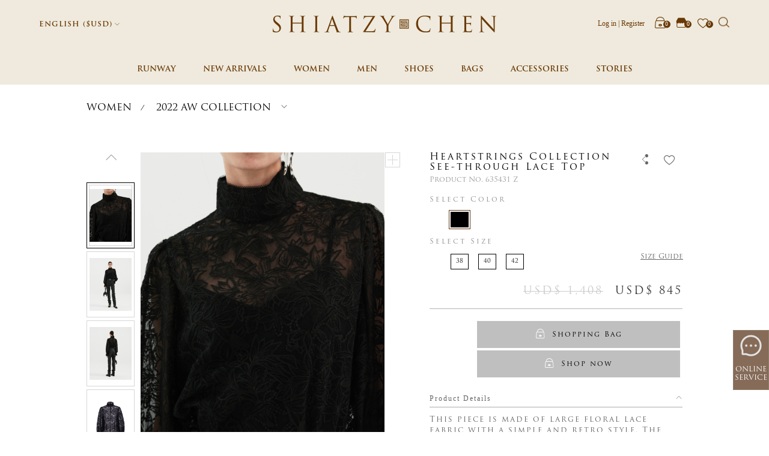

--- FILE ---
content_type: text/html;charset=utf-8
request_url: https://www.shiatzychen.com/goods/details/15164?categoryId=269
body_size: 26445
content:


























<!DOCTYPE html>
<html lang="en">
<head>
    <meta charset="UTF-8">
    <!--<meta name="viewport" content="width=device-width, initial-scale=1">-->
    <meta http-equiv="x-ua-compatible" content="ie=edge">
    <meta name="renderer" content="webkit">
    <meta name="keywords" content="">
    <meta name="description"
          content="Discover more on www.shiatzychen.com!">
    
    <title>SHIATZY CHEN ONLINE BOUTIQUE</title>
    <!-- 核心样式 开始 -->
    <link rel="stylesheet" href="/static/css/bootstrap.css">
    <link rel="stylesheet" href="/static/css/dookayui.min.css">
    <link rel="stylesheet" href="/static/iconfont/iconfont.css">
    <link rel="stylesheet" href="/static/css/swiper.min.css">
    <link rel="stylesheet" href="/static/js/layer/skin/default/layer.css">
    <link rel="stylesheet" href="/static/css/common.css">
    <link rel="stylesheet" href="/static/css/xzc.css">
    
    <link rel="stylesheet" href="/static/css/header/iconfont.css">
    <link rel="stylesheet"
          href="/static/js/plugins/validator/css/jquery.validator.css">
    <link rel="stylesheet" href="/static/css/easyzoom.css">
    <link rel="stylesheet" href="/static/css/ends.css">
    <link rel="stylesheet" href="/static/js/perfect-scrollbar.css">
    <link href="/static/images/favicon.ico" rel="shortcut icon">
    <!--[if lt IE 9]>
    <script src="/static/js/plugins/html5shiv.min.js"></script>
    <script src="/static/js/plugins/respond.min.js"></script>
    <![endif]-->

    


    

    

    
        <script type="text/javascript" src='/static/js/Jquery.js'></script>
        <script>
            var $j = jQuery.noConflict();
            $j(document).ready(function () {
                var native_width = 0;
                var native_height = 0;
                // 首先、我们应该获得图像的实际尺寸、（本地的图片）
                var el = $j('.small');
                console.log("el" + el);
                el.load(function (e) {
                    e.preventDefault();
                    // 这里我们需要重新创建一个和之前相同的图像对象、
                    // 因为我们不能直接获得图像尺寸的宽高、
                    // 因为我们在HTML里已经指定了图片宽度为200px、
                    var img_obj = new Image();
                    img_obj.src = $j(this).attr('src');
                    console.log("src:" + img_obj.src);
                    //  在这里这段代码写在这里是非常有必要的、
                    //  如果在图像加载之前就访问的话、return的宽高值为0、
                    native_width = img_obj.width;
                    native_height = img_obj.height;
                    // 现在、我来开始写鼠标移动的函数、mousemove()
                    $j('.magnify').mousemove(function (e) {
                        e.preventDefault();
                        // 获得鼠标X轴和Y轴的坐标
                        //  先获得magnify相对与document的定位position
                        var magnify_offset = $j(this).offset();
                        // 这里我们用鼠标相对与文档的位置减去鼠标相对于magnify这个人容器的位置 来得到鼠标的位置
                        var mouse_x = e.pageX - magnify_offset.left;
                        var mouse_y = e.pageY - magnify_offset.top;
                        // 现在、我们来调整一下放大镜的隐藏与显示、
                        if (mouse_x > 0 && mouse_y > 0 && mouse_x < $j(this)
                            .width() && mouse_y < $j(
                            this).height()) {
                            $j('.large').fadeIn(100);
                        } else {
                            $j('.large').fadeOut(100);
                        }
                        if ($j('.large').is(':visible')) {
                            // 放大镜图片背景的定位是根据鼠标在小图片上改变的位置来改变的、
                            // 因此、我们应该先得到放大的比例、来定位这个放大镜里背景图片的定位、
                            /*
                             var ratio_x = mouse_x/$('.small').width();//得到的是缩放的比例
                             var large_x = ratio_x*native_width;
                             // 我们需要让它在放大镜的中间位置显示、
                             large_x = large_x - $('.large').width()/2;
                             // 因为背景图片的定位、这里需要转化为负值、
                             large_x = large_x*-1;
                             // 现在我们来整合一下所有的计算步骤、
                             */
                            var rx = Math.round(
                                mouse_x / $j('.small').width() * native_width
                                - $j('.large').width() / 2)
                                     * -1;
                            var ry = Math.round(
                                mouse_y / $j('.small').height() * native_height
                                - $j('.large').height() / 2)
                                     * -1;
                            var bgp = rx + 'px ' + ry + 'px';
                            // 现在我们应该来写放大镜跟随鼠标的效果、
                            // 放大镜移动的位置 相对于文档的位置 减去 放大镜相对于放大这个层的offset的位置、
                            // 再减去放大镜宽高的一半、保证放大镜的中心跟随鼠标
                            var gx = mouse_x - $j('.large').width() / 2;
                            var gy = mouse_y - $j('.large').height() / 2;
                            $j('.large').css({
                                                 'left': gx,
                                                 'top': gy,
                                                 'backgroundPosition': bgp
                                             })
                        }
                    })
                });
            });
        </script>
    
    <!--设置浏览器根元素的值-->
    <script>
        (function (doc, win) {
            var docEl = doc.documentElement,
                resizeEvt = 'orientationchange' in window ? 'orientationchange'
                                                          : 'resize',
                recalc = function () {
                    var clientWidth = docEl.clientWidth;
                    if (!clientWidth) return;
                    docEl.style.fontSize = 10 * (clientWidth / 320) + 'px';
                };
            if (!doc.addEventListener) return;
            win.addEventListener(resizeEvt, recalc, false);
            doc.addEventListener('DOMContentLoaded', recalc, false);
        })(document, window);

    </script>
</head>


<body

>


<div class="header-box">
    <div class="header-top">
        <div class="choose-area">
            <span class="region-box hide">region<span
                    class="iconfont icon-xiajiantou"></span></span>
            <span class="lang-box"
                  id="open-lang">ENGLISH ($USD)<span
                    class="iconfont icon-xiajiantou"></span></span>
        </div>
        <a class="header-logoWrap" href="/#/">


            <img
                    src="/static/images/logo.png"
                    alt="SHIATZY CHEN" class="header-logo"/>
        </a>
        <div class="header-opt-box">
            <div class="opt-list ">

                
                    
                        <div class="opt-item user j_login_btn">
                            <a href="javascript:void(0)">Log in</a>
                            
                            
                                <span style="margin:0px 3px">|</span>
                            
                            <a href="javascript:void(0)">Register</a>
                            <div class="shop-cart fadeInDown login-box"
                                 id="toLogin">
                                <div class="shop-header">
                                    <i class="iconfont icon-zhanghu"></i>LOG IN|REGISTER
                                </div>
                                <div class="shop-main login-main">
                                    <p class="login-title">LOG IN</p>
                                    <div class="login-con">
                                        <p class="login-tip">Please Enter Your E-mail or Cellphone Number And Password Below</p>
                                        <form id="headLoginForm"
                                              autocomplete="off">
                                            <div class="form-control form-item"
                                                 style="margin-bottom: 20px">
                                                <input type="text"
                                                       name="userName"
                                                       autocapitalize="off"
                                                       autocorrect="off"
                                                       placeholder='E-mail Address or cellphone number'
                                                       data-rule="E-mail Address or cellphone number:required;">

                                            </div>
                                            <div class="form-control form-item"
                                                 style="margin-bottom: 20px">
                                                <input type="password"
                                                       name="password"
                                                       autocapitalize="off"
                                                       autocorrect="off"
                                                       placeholder='Password'
                                                       data-rule="Password:required;password">
                                            </div>

                                            <div style="width: 100%">
                                                <p style="float: left;margin-left: 100px;width: 20px;height: 20px"><a class="link" href="/passport/alipay/login">
                                                    <img src="/static/images/login_zhifubao.png" alt=""></a></p>
                                                <p style="float: left;margin-left: 25px;width: 20px;height: 20px"><a class="link" href="/passport/wechat/login">
                                                    <img src="/static/images/login_wechat.png" alt=""></a></p>
                                                <p style="float: left;margin-left: 25px;width: 20px;height: 20px"><a class="link" href="/passport/facebook/login">
                                                    <img src="/static/images/login_facebook.png" alt=""></a></p>
                                            </div>
                                            <br>
                                            <div style="margin-left: 1px">
                                                <p class="forget-pwd"><a
                                                        href="/passport/toForget"
                                                        class="forget-pwd-link">Forget Password？</a>
                                                </p>
                                                <div class="">
                                                    <div class="head-login-btn">
                                                        LOG IN</div>
                                                </div>
                                                <div class="err-tip-bottom"></div>
                                                <p class="go-register"><a
                                                        href="/passport/toRegister"
                                                        class="register-link">Don't have an account?<span
                                                        style="border-bottom: 1px solid #90816d;display: inline-block;line-height: 19px">GO REGISTER</span></a>
                                                </p>
                                            </div>
                                        </form>
                                    </div>
                                </div>
                                <i class="cart-caret"></i>
                            </div>
                        </div>
                    
                    
                

                <div class="opt-item">
                    <span class="iconfont icon-gouwudai"></span>
                    <div class="count shopping-bag-count">0</div>
                    
                        <div class="opt-box shopping-bag">
                            <div class="top">
                                <span class="iconfont icon-gouwudai"></span><span
                                    class="opt-title">SHOPPING BAG</span>
                            </div>
                            <div class="content">
                                <div class="opt-count">SHOPPING BAG(0)</div>

                                <a class="link"
                                   href="/content/faq?id=26&nowIndex=4">Return & Exchange
                                    <i class="arrow"></i></a>
                                <a class="link"
                                   href="/content/faq?id=26&nowIndex=2">Delivery Time & Cost
                                    <i class="arrow"></i></a>
                                </a>
                            </div>
                            <div class="footer">CONTINUE SHOPPINH</div>
                        </div>
                    
                    
                </div>
                <div class="opt-item">
                    <span class="iconfont icon-jingpindian"></span>
                    <div class="count boutique-reserve-count">0</div>
                    
                        <div class="opt-box boutique-reserve">
                            <div class="top">
                                <span class="iconfont icon-jingpindian"></span><span
                                    class="opt-title">STORE RESERVATION</span>
                            </div>
                            <div class="content">
                                <div class="opt-count">Store Reservation</div>
                                <div class="link"><a
                                        href="/goods/list?categoryId=30">SHOP MAN
                                    <i class="arrow"></i></a>
                                </div>
                                <div class="link"><a
                                        href="/goods/list?categoryId=22">SHOP WOMAN
                                    <i class="arrow"></i></a>
                                </div>
                                <div class="link"><a
                                        href="/content/specialService?nowIndex=5">What is Store Reservation</a>
                                </div>
                            </div>
                            <div class="footer">CONTINUE SHOPPINH</div>
                        </div>
                    
                    
                </div>

                <div class="opt-item">
                    <span class="iconfont icon-xihuan"></span>
                    <div class="count boutique-reserve-count">0</div>
                    
                        <div class="opt-box boutique-reserve">
                            <div class="top">
                                <span class="iconfont icon-xihuan"></span><span
                                    class="opt-title">WISH LIST</span>
                            </div>
                            <div class="content">
                                <div class="opt-count">WISH LIST</div>
                            </div>
                            <div class="footer">CONTINUE WISH</div>
                        </div>
                    
                    

                </div>

                <div class="opt-item hide">
                    <span class="iconfont icon-zhanghu"></span>
                    <div class="opt-box user">
                        <div class="top">
                            <span class="iconfont icon-zhanghu"></span><span>LOG IN|REGISTER</span>
                        </div>
                        <div class="content">购物袋($0)</div>
                        <div class="footer">前往预约</div>
                    </div>
                </div>
                <div class="opt-item" id="search">
                    <span class="iconfont search icon-sousuo"></span>
                </div>
            </div>
        </div>
    </div>
    <div class="header-nav">
        <ul>

            


                <li class="nav-item ">
                    <a
                            class="nav-item-link"
                            href="https://www.shiatzychen.com/#/runway"
                            class="ant-dropdown-trigger">RUNWAY</a>


                    

                        <div class="nav-detail-box">
                            <div class="content">

                                <div class="top">
                                        <span class="nav-detail-title"
                                              face="TrajanPro-Bold">RUNWAY</span>
                                    <span class="line"></span>
                                </div>
                                

                                
                                    <div class="main-list">
                                        
                                            <div class="item">
                                                <a href="https://www.shiatzychen.com#/runway/detail?id=25">
                                                    <img src="/uploads/image/20251007/1759836757350047769.jpg"
                                                         alt="thumb"/></a>
                                                <div class="desc">
                                                    <div class="title">collection</div>
                                                    
                                                        <a href="https://www.shiatzychen.com#/runway/detail?id=25">
                                                            <div class="cate">SPRNG-SUMMER 2026 COLLECTION</div>
                                                        </a>
                                                    
                                                </div>
                                            </div>
                                        
                                            <div class="item">
                                                <a href="https://www.shiatzychen.com#/runway/detail?id=24">
                                                    <img src="/uploads/image/20250311/1741702063103082710.jpg"
                                                         alt="thumb"/></a>
                                                <div class="desc">
                                                    <div class="title">collection</div>
                                                    
                                                        <a href="https://www.shiatzychen.com#/runway/detail?id=24">
                                                            <div class="cate">AUTUMN-WINTER 2025/26 COLLECTION</div>
                                                        </a>
                                                    
                                                </div>
                                            </div>
                                        
                                    </div>
                                

                                
                                    <div class="main-list">
                                        
                                            <div class="item">
                                                <a href="https://www.shiatzychen.com#/runway/detail?id=23">
                                                    <img src="/uploads/image/20241001/1727794436056070181.jpg"
                                                         alt="thumb"/></a>
                                                <div class="desc">
                                                    <div class="title">collection</div>
                                                    
                                                        <a href="https://www.shiatzychen.com#/runway/detail?id=23">
                                                            <div class="cate">SPRING-SUMMER 
2025 COLLECTION </div>
                                                        </a>
                                                    
                                                </div>
                                            </div>
                                        
                                            <div class="item">
                                                <a href="https://www.shiatzychen.com#/runway/detail?id=21">
                                                    <img src="/uploads/image/20240306/1709701148131098467.jpg"
                                                         alt="thumb"/></a>
                                                <div class="desc">
                                                    <div class="title">collection</div>
                                                    
                                                        <a href="https://www.shiatzychen.com#/runway/detail?id=21">
                                                            <div class="cate">AUTUMN-WINTER 2024/2025 COLLECTION</div>
                                                        </a>
                                                    
                                                </div>
                                            </div>
                                        
                                    </div>
                                
                                
                                
                                
                            </div>

                        </div>


                    

                </li>


            


                <li class="nav-item ">
                    <a
                            class="nav-item-link"
                            href="https://www.shiatzychen.com/goods/list?categoryId=1"
                            class="ant-dropdown-trigger">NEW ARRIVALS</a>


                    

                        <div class="nav-detail-box">
                            <div class="content">

                                <div class="top">
                                        <span class="nav-detail-title"
                                              face="TrajanPro-Bold">NEW ARRIVALS</span>
                                    <span class="line"></span>
                                </div>
                                

                                

                                
                                
                                    <div class="sub-list">
                                        
                                            <div class="item">
                                                <a class="item-a"
                                                   href="https://www.shiatzychen.com/goods/list?categoryId=258">
                                                    <img src="/uploads/image/20250826/1756179732785094233.jpg"
                                                         alt="thumb"/></a>
                                                <div class="desc">
                                                    <div class="title">NEW CATEGORIES</div>
                                                    
                                                        <a href="https://www.shiatzychen.com/goods/list?categoryId=258">
                                                            <div class="cate">WOMAN</div>
                                                        </a>
                                                    
                                                </div>
                                            </div>
                                        
                                            <div class="item">
                                                <a class="item-a"
                                                   href="https://www.shiatzychen.com/goods/list?categoryId=259">
                                                    <img src="/uploads/image/20250826/1756179702336029007.jpg"
                                                         alt="thumb"/></a>
                                                <div class="desc">
                                                    <div class="title">NEW CATEGORIES</div>
                                                    
                                                        <a href="https://www.shiatzychen.com/goods/list?categoryId=259">
                                                            <div class="cate">MAN</div>
                                                        </a>
                                                    
                                                </div>
                                            </div>
                                        
                                            <div class="item">
                                                <a class="item-a"
                                                   href="https://www.shiatzychen.com/goods/list?categoryId=260">
                                                    <img src="/uploads/image/20250826/1756179639271016440.jpg"
                                                         alt="thumb"/></a>
                                                <div class="desc">
                                                    <div class="title">NEW CATEGORIES</div>
                                                    
                                                        <a href="https://www.shiatzychen.com/goods/list?categoryId=260">
                                                            <div class="cate">ACCESSORY</div>
                                                        </a>
                                                    
                                                </div>
                                            </div>
                                        

                                    </div>
                                
                                
                                
                            </div>

                        </div>


                    

                </li>


            


                <li class="nav-item ">
                    <a
                            class="nav-item-link"
                            href="https://www.shiatzychen.com/goods/list?categoryId=2"
                            class="ant-dropdown-trigger">WOMEN</a>


                    

                        <div class="nav-detail-box">
                            <div class="content">

                                <div class="top">
                                        <span class="nav-detail-title"
                                              face="TrajanPro-Bold">WOMEN</span>
                                    <span class="line"></span>
                                </div>
                                

                                

                                
                                
                                    <div class="sub-list">
                                        
                                            <div class="item">
                                                <a class="item-a"
                                                   href="https://www.shiatzychen.com/goods/list?categoryId=2">
                                                    <img src="/uploads/image/20250826/1756179584639070960.jpg"
                                                         alt="thumb"/></a>
                                                <div class="desc">
                                                    <div class="title">COLLECTIONS</div>
                                                    
                                                        <a href="https://www.shiatzychen.com/goods/list?categoryId=22">
                                                            <div class="cate">VIEW ALL</div>
                                                        </a>
                                                    
                                                        <a href="https://www.shiatzychen.com/goods/list?categoryId=294">
                                                            <div class="cate">2025 AW COLLECTION</div>
                                                        </a>
                                                    
                                                        <a href="https://www.shiatzychen.com/goods/list?categoryId=291">
                                                            <div class="cate">2025 SS COLLECTION</div>
                                                        </a>
                                                    
                                                        <a href="https://www.shiatzychen.com/goods/list?categoryId=286">
                                                            <div class="cate">2024 AW COLLECTION</div>
                                                        </a>
                                                    
                                                        <a href="https://www.shiatzychen.com/goods/list?categoryId=285">
                                                            <div class="cate">2024 SS COLLECTION</div>
                                                        </a>
                                                    
                                                </div>
                                            </div>
                                        
                                            <div class="item">
                                                <a class="item-a"
                                                   href="https://www.shiatzychen.com/goods/list?categoryId=27">
                                                    <img src="/uploads/image/20250826/1756179556055085231.jpg"
                                                         alt="thumb"/></a>
                                                <div class="desc">
                                                    <div class="title">CATEGORIES</div>
                                                    
                                                        <a href="https://www.shiatzychen.com/goods/list?categoryId=27">
                                                            <div class="cate">SKIRTS</div>
                                                        </a>
                                                    
                                                        <a href="https://www.shiatzychen.com/goods/list?categoryId=28">
                                                            <div class="cate">COATS AND JACKETS</div>
                                                        </a>
                                                    
                                                        <a href="https://www.shiatzychen.com/goods/list?categoryId=25">
                                                            <div class="cate">DRESSES</div>
                                                        </a>
                                                    
                                                </div>
                                            </div>
                                        
                                            <div class="item">
                                                <a class="item-a"
                                                   href="https://www.shiatzychen.com/goods/list?categoryId=26">
                                                    <img src="/uploads/image/20250826/1756179535338036470.jpg"
                                                         alt="thumb"/></a>
                                                <div class="desc">
                                                    <div class="title">CATEGORIES</div>
                                                    
                                                        <a href="https://www.shiatzychen.com/goods/list?categoryId=26">
                                                            <div class="cate">TOPS</div>
                                                        </a>
                                                    
                                                        <a href="https://www.shiatzychen.com/goods/list?categoryId=29">
                                                            <div class="cate">PANTS AND SHORTS</div>
                                                        </a>
                                                    
                                                </div>
                                            </div>
                                        

                                    </div>
                                
                                
                                
                            </div>

                        </div>


                    

                </li>


            


                <li class="nav-item ">
                    <a
                            class="nav-item-link"
                            href="https://www.shiatzychen.com/goods/list?categoryId=3"
                            class="ant-dropdown-trigger">MEN</a>


                    

                        <div class="nav-detail-box">
                            <div class="content">

                                <div class="top">
                                        <span class="nav-detail-title"
                                              face="TrajanPro-Bold">MEN</span>
                                    <span class="line"></span>
                                </div>
                                

                                

                                
                                
                                    <div class="sub-list">
                                        
                                            <div class="item">
                                                <a class="item-a"
                                                   href="https://www.shiatzychen.com/goods/list?categoryId=3">
                                                    <img src="/uploads/image/20250826/1756179476540099161.jpg"
                                                         alt="thumb"/></a>
                                                <div class="desc">
                                                    <div class="title">collections</div>
                                                    
                                                        <a href="https://www.shiatzychen.com/goods/list?categoryId=30">
                                                            <div class="cate">view all</div>
                                                        </a>
                                                    
                                                        <a href="https://www.shiatzychen.com/goods/list?categoryId=293">
                                                            <div class="cate">2025 AW COLLECTION</div>
                                                        </a>
                                                    
                                                        <a href="https://www.shiatzychen.com/goods/list?categoryId=290">
                                                            <div class="cate">2025 SS COLLECTION</div>
                                                        </a>
                                                    
                                                        <a href="https://www.shiatzychen.com/goods/list?categoryId=287">
                                                            <div class="cate">2024 AW collection</div>
                                                        </a>
                                                    
                                                        <a href="https://www.shiatzychen.com/goods/list?categoryId=54">
                                                            <div class="cate">2024 SS COLLECTION</div>
                                                        </a>
                                                    
                                                </div>
                                            </div>
                                        
                                            <div class="item">
                                                <a class="item-a"
                                                   href="https://www.shiatzychen.com/goods/list?categoryId=54">
                                                    <img src="/uploads/image/20250826/1756179455751042369.jpg"
                                                         alt="thumb"/></a>
                                                <div class="desc">
                                                    <div class="title">Categories</div>
                                                    
                                                        <a href="https://www.shiatzychen.com/goods/list?categoryId=54">
                                                            <div class="cate">SHIRTS AND TOPS</div>
                                                        </a>
                                                    
                                                        <a href="https://www.shiatzychen.com/goods/list?categoryId=34">
                                                            <div class="cate">COATS AND JACKETS</div>
                                                        </a>
                                                    
                                                </div>
                                            </div>
                                        
                                            <div class="item">
                                                <a class="item-a"
                                                   href="https://www.shiatzychen.com/goods/list?categoryId=35">
                                                    <img src="/uploads/image/20250826/1756179431873086475.jpg"
                                                         alt="thumb"/></a>
                                                <div class="desc">
                                                    <div class="title">Categories</div>
                                                    
                                                        <a href="https://www.shiatzychen.com/goods/list?categoryId=35">
                                                            <div class="cate">PANTS</div>
                                                        </a>
                                                    
                                                        <a href="https://www.shiatzychen.com/goods/list?categoryId=36">
                                                            <div class="cate">VESTS</div>
                                                        </a>
                                                    
                                                </div>
                                            </div>
                                        

                                    </div>
                                
                                
                                
                            </div>

                        </div>


                    

                </li>


            


                <li class="nav-item ">
                    <a
                            class="nav-item-link"
                            href="https://www.shiatzychen.com/goods/list?categoryId=4"
                            class="ant-dropdown-trigger">SHOES</a>


                    

                        <div class="nav-detail-box">
                            <div class="content">

                                <div class="top">
                                        <span class="nav-detail-title"
                                              face="TrajanPro-Bold">SHOES</span>
                                    <span class="line"></span>
                                </div>
                                

                                
                                    <div class="main-list">
                                        
                                            <div class="item">
                                                <a href="https://www.shiatzychen.com/goods/list?categoryId=38">
                                                    <img src="/uploads/image/20250826/1756179323716091747.jpg"
                                                         alt="thumb"/></a>
                                                <div class="desc">
                                                    <div class="title">Categories</div>
                                                    
                                                        <a href="https://www.shiatzychen.com/goods/list?categoryId=38">
                                                            <div class="cate">FOR HER</div>
                                                        </a>
                                                    
                                                </div>
                                            </div>
                                        
                                            <div class="item">
                                                <a href="https://www.shiatzychen.com/goods/list?categoryId=37">
                                                    <img src="/uploads/image/20250826/1756179354147096132.jpg"
                                                         alt="thumb"/></a>
                                                <div class="desc">
                                                    <div class="title">Categories</div>
                                                    
                                                        <a href="https://www.shiatzychen.com/goods/list?categoryId=37">
                                                            <div class="cate">FOR HIM</div>
                                                        </a>
                                                    
                                                </div>
                                            </div>
                                        
                                    </div>
                                

                                
                                
                                
                                
                            </div>

                        </div>


                    

                </li>


            


                <li class="nav-item ">
                    <a
                            class="nav-item-link"
                            href="https://www.shiatzychen.com/goods/list?categoryId=5"
                            class="ant-dropdown-trigger">BAGS</a>


                    

                        <div class="nav-detail-box">
                            <div class="content">

                                <div class="top">
                                        <span class="nav-detail-title"
                                              face="TrajanPro-Bold">BAGS</span>
                                    <span class="line"></span>
                                </div>
                                

                                
                                    <div class="main-list">
                                        
                                            <div class="item">
                                                <a href="https://www.shiatzychen.com/goods/list?categoryId=5">
                                                    <img src="/uploads/image/20250826/1756178903920083453.jpg"
                                                         alt="thumb"/></a>
                                                <div class="desc">
                                                    <div class="title">Categories</div>
                                                    
                                                        <a href="https://www.shiatzychen.com/goods/list?categoryId=39">
                                                            <div class="cate">VIEW ALL</div>
                                                        </a>
                                                    
                                                        <a href="https://www.shiatzychen.com/goods/list?categoryId=40">
                                                            <div class="cate">SAC DE JADE COLLECTION</div>
                                                        </a>
                                                    
                                                        <a href="https://www.shiatzychen.com/goods/list?categoryId=41">
                                                            <div class="cate">SHOULDER BAGS</div>
                                                        </a>
                                                    
                                                </div>
                                            </div>
                                        
                                            <div class="item">
                                                <a href="https://www.shiatzychen.com/goods/list?categoryId=5">
                                                    <img src="/uploads/image/20250826/1756178937528035050.jpg"
                                                         alt="thumb"/></a>
                                                <div class="desc">
                                                    <div class="title">Categories</div>
                                                    
                                                        <a href="https://www.shiatzychen.com/goods/list?categoryId=42">
                                                            <div class="cate">CLUCHES</div>
                                                        </a>
                                                    
                                                        <a href="https://www.shiatzychen.com/goods/list?categoryId=43">
                                                            <div class="cate">TOP HANDLE BAGS</div>
                                                        </a>
                                                    
                                                </div>
                                            </div>
                                        
                                    </div>
                                

                                
                                
                                
                                
                            </div>

                        </div>


                    

                </li>


            


                <li class="nav-item ">
                    <a
                            class="nav-item-link"
                            href="https://www.shiatzychen.com/goods/list?categoryId=6"
                            class="ant-dropdown-trigger">ACCESSORIES</a>


                    

                        <div class="nav-detail-box">
                            <div class="content">

                                <div class="top">
                                        <span class="nav-detail-title"
                                              face="TrajanPro-Bold">ACCESSORIES</span>
                                    <span class="line"></span>
                                </div>
                                

                                
                                    <div class="main-list">
                                        
                                            <div class="item">
                                                <a href="https://www.shiatzychen.com/goods/list?categoryId=6">
                                                    <img src="/uploads/image/20250826/1756179263016048726.jpg"
                                                         alt="thumb"/></a>
                                                <div class="desc">
                                                    <div class="title">Categories</div>
                                                    
                                                        <a href="https://www.shiatzychen.com/goods/list?categoryId=46">
                                                            <div class="cate">VIEW ALL</div>
                                                        </a>
                                                    
                                                        <a href="https://www.shiatzychen.com/goods/list?categoryId=48">
                                                            <div class="cate">SCARVES/WRAPS</div>
                                                        </a>
                                                    
                                                        <a href="https://www.shiatzychen.com/goods/list?categoryId=236">
                                                            <div class="cate">HATS</div>
                                                        </a>
                                                    
                                                        <a href="https://www.shiatzychen.com/goods/list?categoryId=72">
                                                            <div class="cate">BELTS</div>
                                                        </a>
                                                    
                                                </div>
                                            </div>
                                        
                                            <div class="item">
                                                <a href="https://www.shiatzychen.com/goods/list?categoryId=47">
                                                    <img src="/uploads/image/20250826/1756179250105004440.jpg"
                                                         alt="thumb"/></a>
                                                <div class="desc">
                                                    <div class="title">Categories</div>
                                                    
                                                        <a href="https://www.shiatzychen.com/goods/list?categoryId=47">
                                                            <div class="cate">JEWELRY</div>
                                                        </a>
                                                    
                                                        <a href="https://www.shiatzychen.com/goods/list?categoryId=49">
                                                            <div class="cate">MENS ACCESSORIES</div>
                                                        </a>
                                                    
                                                </div>
                                            </div>
                                        
                                    </div>
                                

                                
                                
                                
                                
                            </div>

                        </div>


                    

                </li>


            


                <li class="nav-item ">
                    <a
                            class="nav-item-link"
                            href="https://www.shiatzychen.com/#/stories"
                            class="ant-dropdown-trigger">STORIES</a>


                    

                        <div class="nav-detail-box">
                            <div class="content">

                                <div class="top">
                                        <span class="nav-detail-title"
                                              face="TrajanPro-Bold">STORIES</span>
                                    <span class="line"></span>
                                </div>
                                

                                
                                    <div class="main-list">
                                        
                                            <div class="item">
                                                <a href="https://www.shiatzychen.com/#/brandStory?tab=2">
                                                    <img src="/uploads/image/20200623/1592905162836011835.jpg"
                                                         alt="thumb"/></a>
                                                <div class="desc">
                                                    <div class="title">THE CRAFTSMANSHIP</div>
                                                    
                                                        <a href="https://www.shiatzychen.com/#/brandStory?tab=2">
                                                            <div class="cate">THE CRAFTSMANSHIP</div>
                                                        </a>
                                                    
                                                </div>
                                            </div>
                                        
                                            <div class="item">
                                                <a href="https://www.shiatzychen.com/#/brandStory?tab=3">
                                                    <img src="/uploads/image/20200623/1592905190068060839.jpg"
                                                         alt="thumb"/></a>
                                                <div class="desc">
                                                    <div class="title">HISTORY</div>
                                                    
                                                        <a href="https://www.shiatzychen.com/#/brandStory?tab=3">
                                                            <div class="cate">BRAND STORY</div>
                                                        </a>
                                                    
                                                        <a href="https://www.shiatzychen.com/#/brandStory?tab=1">
                                                            <div class="cate">THE BOOK</div>
                                                        </a>
                                                    
                                                </div>
                                            </div>
                                        
                                    </div>
                                

                                
                                
                                
                                
                            </div>

                        </div>


                    

                </li>


            
        </ul>

    </div>

    <div class="search-box" id="search-box">
        <form action="/goods/search" method="get" id="contentForm">
            <input type="text" name="goodsName"
                   placeholder='Key Words: Dress, Coat and Pant etc.'>
            <span class="iconfont icon-sousuo1 submitBtn"></span>
        </form>
    </div>

    <!--语言框-->
    <div class='modal-box' id="lang-modal-box"
         style="font-family:TrajanPro-Bold">
        <div class="box" face="TrajanPro-Bold">
            <div class="header">
                <span class="title">请选择您的语言 | Select Your Language</span>
                
                <span class="close-btn" id="close-btn">
                    <svg viewBox="64 64 896 896" focusable="false" class=""
                         data-icon="close" width="1em" height="1em"
                         fill="currentColor" aria-hidden="true"><path
                            d="M563.8 512l262.5-312.9c4.4-5.2.7-13.1-6.1-13.1h-79.8c-4.7 0-9.2 2.1-12.3 5.7L511.6 449.8 295.1 191.7c-3-3.6-7.5-5.7-12.3-5.7H203c-6.8 0-10.5 7.9-6.1 13.1L459.4 512 196.9 824.9A7.95 7.95 0 00203 838h79.8c4.7 0 9.2-2.1 12.3-5.7l216.5-258.1 216.5 258.1c3 3.6 7.5 5.7 12.3 5.7h79.8c6.8 0 10.5-7.9 6.1-13.1L563.8 512z"></path></svg>
                </span>
            </div>

            <div class="content">

                <div class="center-box">
                    
                        <div class="selected-line ">
                                
                            <div class="lang-item ">
                                <li>
                                    <a class="language "
                                       data-value="zh_CN">简<span></span>中</a>
                                </li>
                            </div>

                        </div>
                    
                        <div class="selected-line ">
                                
                            <div class="lang-item ">
                                <li>
                                    <a class="language "
                                       data-value="zh_TW">繁<span></span>中</a>
                                </li>
                            </div>

                        </div>
                    
                        <div class="selected-line ">
                                
                            <div class="lang-item ">
                                <li>
                                    <a class="language english"
                                       data-value="en_US">ENGLISH</a>
                                </li>
                            </div>

                        </div>
                    
                </div>
            </div>
        </div>
    </div>
</div>


<div class="header-left-customer-service">
    <a class="zhiCustomBtn" href="javascript:;" style="color:#FFFFFF;">
        <div class="customer-service-div1"><img style="width: 40px" src="../../../static/images/online-service-message.png" alt=""></div>
        <div class="customer-service-div2 customer-service-div2-margin ">
            ONLINE SERVICE
        </div>
    </a>
</div>

<script src="/static/js/sobotConfig.js"></script>


<style type="text/css">
    #ckepop {
        display: inline-block;
    }

    #ckepop .jtico {
        background: none !important;
    }

    #ckepop .jiathis_txt {
        display: none !important;
    }

    .fa-weixin {
        cursor: pointer;
    }

    .video_c, .video_c02 {
        position: relative;
        top: 50%;
        transform: translate(0px, -50%);
    }

</style>
<!--内容 开始-->
<div class="wrapper">
    <!--内容 开始-->
    <section class="main" id="content01">
        <div class="purchase-detail contaner-box-05">
            <div class="product">
                <div class="product-bread">
                    <ul class="clearfix">
                        <li>
                            <a href="#">WOMEN</a>
                        </li>
                        <li class="active filter-option filter-option-all"
                            style="position: relative">
                            <a href="#"
                               class="filter-title">2022 AW COLLECTION
                                <i class="iconfont icon-xiajiantou"></i>
                            </a>
                            <div class="sort-group-cover sort-group-cover-01 none fadeInDown"
                                 style="position: absolute;z-index: 10000;">
                                
                                    <div class="sort-group">
                                        <a href="/goods/list?categoryId=294">
                                            <input type="checkbox"
                                                   value="294">
                                            <label class="sort-tip">2025 AW COLLECTION
                                            </label>
                                        </a>
                                    </div>
                                
                                    <div class="sort-group">
                                        <a href="/goods/list?categoryId=264">
                                            <input type="checkbox"
                                                   value="264">
                                            <label class="sort-tip">2022 SS COLLECTION
                                            </label>
                                        </a>
                                    </div>
                                
                                    <div class="sort-group">
                                        <a href="/goods/list?categoryId=270">
                                            <input type="checkbox"
                                                   value="270">
                                            <label class="sort-tip">2022 AW COLLECTION
                                            </label>
                                        </a>
                                    </div>
                                
                                    <div class="sort-group">
                                        <a href="/goods/list?categoryId=275">
                                            <input type="checkbox"
                                                   value="275">
                                            <label class="sort-tip">SS 2023 COLLECTION
                                            </label>
                                        </a>
                                    </div>
                                
                                    <div class="sort-group">
                                        <a href="/goods/list?categoryId=277">
                                            <input type="checkbox"
                                                   value="277">
                                            <label class="sort-tip">SS 2023 COLLECTION
                                            </label>
                                        </a>
                                    </div>
                                
                                    <div class="sort-group">
                                        <a href="/goods/list?categoryId=279">
                                            <input type="checkbox"
                                                   value="279">
                                            <label class="sort-tip">2023 PF COLLECTION
                                            </label>
                                        </a>
                                    </div>
                                
                                    <div class="sort-group">
                                        <a href="/goods/list?categoryId=281">
                                            <input type="checkbox"
                                                   value="281">
                                            <label class="sort-tip">2023 AW COLLECTION
                                            </label>
                                        </a>
                                    </div>
                                
                                    <div class="sort-group">
                                        <a href="/goods/list?categoryId=291">
                                            <input type="checkbox"
                                                   value="291">
                                            <label class="sort-tip">2025 SS COLLECTION
                                            </label>
                                        </a>
                                    </div>
                                
                                    <div class="sort-group">
                                        <a href="/goods/list?categoryId=261">
                                            <input type="checkbox"
                                                   value="261">
                                            <label class="sort-tip">2021 AW COLLECTION
                                            </label>
                                        </a>
                                    </div>
                                
                                    <div class="sort-group">
                                        <a href="/goods/list?categoryId=285">
                                            <input type="checkbox"
                                                   value="285">
                                            <label class="sort-tip">2024 SS COLLECTION
                                            </label>
                                        </a>
                                    </div>
                                
                                    <div class="sort-group">
                                        <a href="/goods/list?categoryId=85">
                                            <input type="checkbox"
                                                   value="85">
                                            <label class="sort-tip">SALE
                                            </label>
                                        </a>
                                    </div>
                                
                                    <div class="sort-group">
                                        <a href="/goods/list?categoryId=22">
                                            <input type="checkbox"
                                                   value="22">
                                            <label class="sort-tip">VIEW ALL
                                            </label>
                                        </a>
                                    </div>
                                
                                    <div class="sort-group">
                                        <a href="/goods/list?categoryId=252">
                                            <input type="checkbox"
                                                   value="252">
                                            <label class="sort-tip">2021 SS COLLECTION
                                            </label>
                                        </a>
                                    </div>
                                
                                    <div class="sort-group">
                                        <a href="/goods/list?categoryId=28">
                                            <input type="checkbox"
                                                   value="28">
                                            <label class="sort-tip">COATS AND JACKETS
                                            </label>
                                        </a>
                                    </div>
                                
                                    <div class="sort-group">
                                        <a href="/goods/list?categoryId=25">
                                            <input type="checkbox"
                                                   value="25">
                                            <label class="sort-tip">DRESSES
                                            </label>
                                        </a>
                                    </div>
                                
                                    <div class="sort-group">
                                        <a href="/goods/list?categoryId=26">
                                            <input type="checkbox"
                                                   value="26">
                                            <label class="sort-tip">TOPS
                                            </label>
                                        </a>
                                    </div>
                                
                                    <div class="sort-group">
                                        <a href="/goods/list?categoryId=27">
                                            <input type="checkbox"
                                                   value="27">
                                            <label class="sort-tip">SKIRTS
                                            </label>
                                        </a>
                                    </div>
                                
                                    <div class="sort-group">
                                        <a href="/goods/list?categoryId=29">
                                            <input type="checkbox"
                                                   value="29">
                                            <label class="sort-tip">PANTS AND SHORTS
                                            </label>
                                        </a>
                                    </div>
                                
                            </div>
                        </li>
                    </ul>
                </div>
                <div class="product-show clearfix">
                    <div class="p-show-left">
                        <div class="gallery-corver" style="margin-right: 10px;">
                            <div class="gallery-control">
                                <div class="swiper-button-prev"></div>
                                <div class="swiper-button-next"></div>
                            </div>
                            <div class="swiper-container gallery-thumbs">
                                <div class="swiper-wrapper">
                                    
                                    
                                    
                                    
                                        <div class="swiper-slide other active"
                                             data-class="sloder"
                                             data-src="/uploads/image/20231019/1697694143197062645.jpg">
                                            <p class="slide-cover"><img
                                                    class="autoimg-for-ie"
                                                    src="/uploads/image/20231019/1697694143197062645.jpg"
                                                    alt=""></p>
                                        </div>
                                    
                                        <div class="swiper-slide other "
                                             data-class="sloder"
                                             data-src="/uploads/image/20231019/1697694142779016091.jpg">
                                            <p class="slide-cover"><img
                                                    class="autoimg-for-ie"
                                                    src="/uploads/image/20231019/1697694142779016091.jpg"
                                                    alt=""></p>
                                        </div>
                                    
                                        <div class="swiper-slide other "
                                             data-class="sloder"
                                             data-src="/uploads/image/20231019/1697694142568010482.jpg">
                                            <p class="slide-cover"><img
                                                    class="autoimg-for-ie"
                                                    src="/uploads/image/20231019/1697694142568010482.jpg"
                                                    alt=""></p>
                                        </div>
                                    
                                        <div class="swiper-slide other "
                                             data-class="sloder"
                                             data-src="/uploads/image/20231019/1697694142662079444.jpg">
                                            <p class="slide-cover"><img
                                                    class="autoimg-for-ie"
                                                    src="/uploads/image/20231019/1697694142662079444.jpg"
                                                    alt=""></p>
                                        </div>
                                    
                                        <div class="swiper-slide other "
                                             data-class="sloder"
                                             data-src="/uploads/image/20231019/1697694142093098066.jpg">
                                            <p class="slide-cover"><img
                                                    class="autoimg-for-ie"
                                                    src="/uploads/image/20231019/1697694142093098066.jpg"
                                                    alt=""></p>
                                        </div>
                                    
                                        <div class="swiper-slide other "
                                             data-class="sloder"
                                             data-src="/uploads/image/20231019/1697694116575068795.jpg">
                                            <p class="slide-cover"><img
                                                    class="autoimg-for-ie"
                                                    src="/uploads/image/20231019/1697694116575068795.jpg"
                                                    alt=""></p>
                                        </div>
                                    
                                        <div class="swiper-slide other "
                                             data-class="sloder"
                                             data-src="/uploads/image/20231019/1697694115962015783.jpg">
                                            <p class="slide-cover"><img
                                                    class="autoimg-for-ie"
                                                    src="/uploads/image/20231019/1697694115962015783.jpg"
                                                    alt=""></p>
                                        </div>
                                    
                                        <div class="swiper-slide other "
                                             data-class="sloder"
                                             data-src="/uploads/image/20231019/1697694115633038865.jpg">
                                            <p class="slide-cover"><img
                                                    class="autoimg-for-ie"
                                                    src="/uploads/image/20231019/1697694115633038865.jpg"
                                                    alt=""></p>
                                        </div>
                                    
                                </div>
                            </div>
                        </div>
                        <div class="swiper-container">
                            <div class="swiper-wrapper js-gallery-top">
                                <div class="swiper-slide">
                                    <img class="autoimg-for-ie js-zoom"
                                         src="/uploads/image/20231019/1697694143197062645.jpg"
                                         alt="">
                                    
                                </div>
                            </div>
                            <!-- Add Arrows -->
                        </div>
                        <a href="#" class="zoom-add"></a>
                    </div>
                    <div class="p-show-right">
                        <div class="show-cover clearfix">
                            <div class="show-name">
                                
                                
                                <div class="share-title"
                                     style="display: none">我发现了 荷緜系列透肤蕾丝上衣 你要一起看看吗？ | 夏姿·陈
                                </div>
                                <img class="goods-thumb" style="display:none"
                                     src="/uploads/image/20231019/1697694170317021971.jpg">
                                <h1 class="show-theme">Heartstrings Collection See-through Lace Top</h1>
                                <h6 class="show-num">Product No. 635431 Z</h6>
                            </div>
                            <div class="show-share clearfix">
                                <div class="share-box">
                                    <span class="iconfont icon-fenxiang"></span>
                                    <div class="share-part fadeInDown">
                                        <a href="javascript:;"
                                           class="iconfont icon-weibo weibo"></a>
                                        <a href="javascript:;"
                                           class="iconfont icon-weixin wechat fa-weixin"></a>
                                        
                                        <a href="javascript:;"
                                           class="iconfont icon-facebook facebook"></a>
                                        <p class="top-arrow"><img
                                                src="/static/images/top-arrow.png"
                                                alt=""></p>
                                    </div>
                                </div>
                                <div class="like">
                                    <span class="iconfont icon-xihuan"></span>
                                </div>
                            </div>
                        </div>
                        <div class="color-choose">
                            <h6 class="show-title">Select Color</h6>
                            <div class="color-bag">
                                <ul class="clearfix">
                                    
                                        <li data-value="15164"
                                            class="tb-selected">
                                            <a href="/goods/details/15164?categoryId=269"
                                               class="color-option"
                                               style="border: 1px solid rgb(96, 56, 19);">
                                                <span class="color-option-inner"
                                                      style="background: #000000;"
                                                      data-color="#000000"></span>
                                            </a>
                                        </li>
                                    
                                    <li class="dis-selected hide">
                                        <a href="#" class="color-option">
                                            <span class="color-option-inner"
                                                  style="background: #f8cad9;"
                                                  data-color="#f8cad9"></span>
                                        </a>
                                    </li>
                                </ul>
                            </div>
                        </div>
                        <div class="size-about clearfix">
                            <div class="size-box">
                                <h6 class="show-title">Select Size</h6>
                                <div class="size-bag">
                                    <ul class="clearfix">
                                        
                                            <li data-value="9"
                                                class="">
                                                <a href="javascript:void(0)"
                                                   class="color-option"
                                                   data-value="9"
                                                   data-stock="2">
                                                    <span class="color-option-inner"
                                                          style="border: 1px solid #000;"
                                                          data-color="#000">38</span>
                                                </a>
                                            </li>
                                        
                                            <li data-value="10"
                                                class="">
                                                <a href="javascript:void(0)"
                                                   class="color-option"
                                                   data-value="10"
                                                   data-stock="6">
                                                    <span class="color-option-inner"
                                                          style="border: 1px solid #000;"
                                                          data-color="#000">40</span>
                                                </a>
                                            </li>
                                        
                                            <li data-value="11"
                                                class="">
                                                <a href="javascript:void(0)"
                                                   class="color-option"
                                                   data-value="11"
                                                   data-stock="1">
                                                    <span class="color-option-inner"
                                                          style="border: 1px solid #000;"
                                                          data-color="#000">42</span>
                                                </a>
                                            </li>
                                        
                                    </ul>
                                </div>
                            </div>
                            <div class="size-guide">
                                <a href="#" class="sizeNotice">Size Guide</a>
                            </div>

                        </div>
                        <div class="sum-price">
                            <div class=" detail-price">
                                    <span class="do-pro-price xzc-price"
                                          data-value="10280.0"></span>
                                
                                    <span style="float: right"
                                          class="do-pro-price xzc-dis-price"
                                          name="goodsPrice"
                                          data-value="6168.0">&nbsp;</span>
                                

                            </div>
                            
                        </div>
                        <div class="detail-btn clearfix">
                            <div>
                                
                                <a href="#"
                                   class="btn-gray car-shopping addToCart car-only-shopping"><i
                                        class="iconfont icon-gouwudai"></i><span
                                        class="btn-text">Shopping Bag</span></a>
                            </div>
                            <br>
                            <div style="width: 100%;float: left;margin-top: 4px">
                                <a href="#"
                                   class="btn-gray car-shopping immediatePayment car-only-shopping"><i
                                        class="iconfont icon-gouwudai"></i><span
                                        class="btn-text">Shop now</span></a>




                                
                            </div>

                        </div>
                        <div class="mess-xiala mess-xiala-01 active">
                            <h5 class="mess-title-wrapper clearfix"><span
                                    class="mess-title">Product Details</span><i
                                    class="iconfont icon-xiajiantou"></i></h5>
                            <div class="mess-con fadeInDown active">
                                <p>This piece is made of large floral lace fabric with a simple and retro style. The hollow material is clear and vague under the plain appearance. Through the smooth outline, it brings out the romantic and still calm temperament, showing the effortless elegance.</p>
                            </div>
                        </div>
                        <div class="mess-xiala mess-xiala-02">
                            <h5 class="mess-title-wrapper clearfix"><span
                                    class="mess-title">Size & Fit Information</span><i
                                    class="iconfont icon-xiajiantou"></i></h5>
                            <div class="mess-con fadeInDown">
                                <p><p class="MsoListParagraph" style="margin-left:21.0pt;text-indent:-21.0pt;
mso-char-indent-count:0;mso-list:l0 level1 lfo1"><!--[if !supportLists]--><span lang="EN-US" style="font-family:Wingdings;mso-fareast-font-family:Wingdings;
mso-bidi-font-family:Wingdings"><span style="mso-list:Ignore">l<span style="font:7.0pt &quot;Times New Roman&quot;">&nbsp; </span></span></span><!--[endif]--><span lang="EN-US" style="mso-fareast-font-family:PMingLiU;mso-fareast-language:ZH-TW">Shell:
Polyamide 100%</span><span lang="EN-US"><o:p></o:p></span></p><p class="MsoListParagraph" style="margin-left:21.0pt;text-indent:-21.0pt;
mso-char-indent-count:0;mso-list:l0 level1 lfo1"><!--[if !supportLists]--><span lang="EN-US" style="font-family:Wingdings;mso-fareast-font-family:Wingdings;
mso-bidi-font-family:Wingdings"><span style="mso-list:Ignore">l<span style="font:7.0pt &quot;Times New Roman&quot;">&nbsp; </span></span></span><!--[endif]--><span lang="EN-US" style="mso-fareast-font-family:PMingLiU;mso-fareast-language:ZH-TW">Washing
Instructions: Recommend &quot;Dryclean, Petroleum Solvent&quot; To Preserve The
Color And Style</span><span lang="EN-US"><o:p></o:p></span></p><p class="MsoListParagraph" style="margin-left:21.0pt;text-indent:-21.0pt;
mso-char-indent-count:0;mso-list:l0 level1 lfo1"><!--[if !supportLists]--><span lang="EN-US" style="font-family:Wingdings;mso-fareast-font-family:Wingdings;
mso-bidi-font-family:Wingdings"><span style="mso-list:Ignore">l<span style="font:7.0pt &quot;Times New Roman&quot;">&nbsp; </span></span></span><!--[endif]--><span lang="EN-US" style="mso-fareast-font-family:PMingLiU;mso-fareast-language:ZH-TW">Made
In Shanghai</span><span lang="EN-US"><o:p></o:p></span></p><p class="MsoListParagraph" style="margin-left:21.0pt;text-indent:-21.0pt;
mso-char-indent-count:0;mso-list:l0 level1 lfo1"><!--[if !supportLists]--><span lang="EN-US" style="font-family:Wingdings;mso-fareast-font-family:Wingdings;
mso-bidi-font-family:Wingdings"><span style="mso-list:Ignore">l<span style="font:7.0pt &quot;Times New Roman&quot;">&nbsp; </span></span></span><!--[endif]--><span lang="EN-US" style="mso-fareast-font-family:PMingLiU;mso-fareast-language:ZH-TW">Sizes
listed are French sizes. Model is in size 38</span><span lang="EN-US"><o:p></o:p></span></p><p class="MsoListParagraph" align="left" style="margin-left:21.0pt;text-align:left;
text-indent:-21.0pt;mso-char-indent-count:0;mso-pagination:widow-orphan;
mso-list:l0 level1 lfo1"><!--[if !supportLists]--><span lang="EN-US" style="font-family:Wingdings;mso-fareast-font-family:Wingdings;mso-bidi-font-family:
Wingdings"><span style="mso-list:Ignore">l<span style="font:7.0pt &quot;Times New Roman&quot;">&nbsp;</span></span></span><!--[endif]--><span lang="EN-US">FR 36 - Length: 72.8 cm
(measured from neckline)</span>，<span lang="EN-US">Bust: 99.2 cm<o:p></o:p></span></p><p class="MsoListParagraph" align="left" style="margin-left:21.0pt;text-align:left;
text-indent:-21.0pt;mso-char-indent-count:0;mso-pagination:widow-orphan;
mso-list:l0 level1 lfo1"><!--[if !supportLists]--><span lang="EN-US" style="font-family:Wingdings;mso-fareast-font-family:Wingdings;mso-bidi-font-family:
Wingdings"><span style="mso-list:Ignore">l<span style="font:7.0pt &quot;Times New Roman&quot;">&nbsp;</span></span></span><!--[endif]--><span lang="EN-US">FR 38 - Length: 73.3 cm
(measured from neckline)</span>，<span lang="EN-US">Bust: 103.2 cm<o:p></o:p></span></p><p class="MsoListParagraph" align="left" style="margin-left:21.0pt;text-align:left;
text-indent:-21.0pt;mso-char-indent-count:0;mso-pagination:widow-orphan;
mso-list:l0 level1 lfo1"><!--[if !supportLists]--><span lang="EN-US" style="font-family:Wingdings;mso-fareast-font-family:Wingdings;mso-bidi-font-family:
Wingdings"><span style="mso-list:Ignore">l<span style="font:7.0pt &quot;Times New Roman&quot;">&nbsp;</span></span></span><!--[endif]--><span lang="EN-US">FR 40 - Length: 74.3 cm
(measured from neckline)</span>，<span lang="EN-US">Bust: 108.2 cm<o:p></o:p></span></p><p class="MsoListParagraph" align="left" style="margin-left:21.0pt;text-align:left;
text-indent:-21.0pt;mso-char-indent-count:0;mso-pagination:widow-orphan;
mso-list:l0 level1 lfo1"><!--[if !supportLists]--><span lang="EN-US" style="font-family:Wingdings;mso-fareast-font-family:Wingdings;mso-bidi-font-family:
Wingdings"><span style="mso-list:Ignore">l<span style="font:7.0pt &quot;Times New Roman&quot;">&nbsp;</span></span></span><!--[endif]--><span lang="EN-US">FR 42 - Length: 75.3 cm
(measured from neckline)</span>，<span lang="EN-US">Bust: 113.2 cm<o:p></o:p></span></p><p class="MsoListParagraph" align="left" style="margin-left:21.0pt;text-align:left;
text-indent:-21.0pt;mso-char-indent-count:0;mso-pagination:widow-orphan;
mso-list:l0 level1 lfo1"><!--[if !supportLists]--><span lang="EN-US" style="font-family:Wingdings;mso-fareast-font-family:Wingdings;mso-bidi-font-family:
Wingdings"><span style="mso-list:Ignore">l<span style="font:7.0pt &quot;Times New Roman&quot;">&nbsp;</span></span></span><!--[endif]--><span lang="EN-US">FR 44 - Length: 75.8 cm
(measured from neckline)</span>，<span lang="EN-US">Bust: 118.2 cm<o:p></o:p></span></p><br/></p>
                            </div>
                        </div>
                    </div>
                </div>
            </div>
            <div class="usually-look">
                <div class="detail-out-link ">
                    <h5 class="out-link-title">You May Also Like</h5>
                    <div class="detail-model detail-model-03 clearfix">
                        <div class="j_scroll_list">
                            
                                
                                <a class="list-kind list-kind-03 first-list-kind"
                                   href="/goods/details/15535?categoryId=269">
                                    <p class="list-img"><img
                                            src="/uploads/image/20240408/1712557513297012233.jpg"
                                            alt="" draggable="false"></p>
                                    <p class="list-theme ellipsis-2l">Plenteous collection sleeveless sequin top</p>
                                    <div class="list-color">
                                        
                                            <span class="color-tip"
                                                  style="background: #000000"></span>
                                        
                                            <span class="color-tip"
                                                  style="background: #F5E7BC"></span>
                                        
                                    </div>

                                    <div class="list-price">
                                        <span class="do-pro-price xzc-price"
                                              data-value="8380.0">8380.0</span>
                                        
                            <span class="do-pro-price xzc-dis-price"
                                  data-value="5028.0">5028.0</span>
                                        
                                    </div>
                                </a>
                            
                                
                                <a class="list-kind list-kind-03 "
                                   href="/goods/details/8976?categoryId=269">
                                    <p class="list-img"><img
                                            src="/uploads/image/20211221/1640074111248089956.jpg"
                                            alt="" draggable="false"></p>
                                    <p class="list-theme ellipsis-2l">Embroidered Mandarin Collar Silk Jacket</p>
                                    <div class="list-color">
                                        
                                            <span class="color-tip"
                                                  style="background: #e5b9b7"></span>
                                        
                                            <span class="color-tip"
                                                  style="background: #dbe5f1"></span>
                                        
                                            <span class="color-tip"
                                                  style="background: #0c0c0c"></span>
                                        
                                    </div>

                                    <div class="list-price">
                                        <span class="do-pro-price xzc-price"
                                              data-value="20880.0">20880.0</span>
                                        
                            <span class="do-pro-price xzc-dis-price"
                                  data-value="14616.0">14616.0</span>
                                        
                                    </div>
                                </a>
                            
                                
                                <a class="list-kind list-kind-03 "
                                   href="/goods/details/15088?categoryId=269">
                                    <p class="list-img"><img
                                            src="/uploads/image/20230915/1694761711519082982.jpg"
                                            alt="" draggable="false"></p>
                                    <p class="list-theme ellipsis-2l">Voice Collection Embroidered Tulle Midi Skirt</p>
                                    <div class="list-color">
                                        
                                            <span class="color-tip"
                                                  style="background: #000000"></span>
                                        
                                    </div>

                                    <div class="list-price">
                                        <span class="do-pro-price xzc-price"
                                              data-value="14380.0">14380.0</span>
                                        
                            <span class="do-pro-price xzc-dis-price"
                                  data-value="8628.0">8628.0</span>
                                        
                                    </div>
                                </a>
                            
                                
                                <a class="list-kind list-kind-03 "
                                   href="/goods/details/14306?categoryId=269">
                                    <p class="list-img"><img
                                            src="/uploads/image/20230215/1676433761336028279.jpg"
                                            alt="" draggable="false"></p>
                                    <p class="list-theme ellipsis-2l">Oganza Jacket with Collar</p>
                                    <div class="list-color">
                                        
                                            <span class="color-tip"
                                                  style="background: #000000"></span>
                                        
                                            <span class="color-tip"
                                                  style="background: #eeeeee"></span>
                                        
                                            <span class="color-tip"
                                                  style="background: #dbe5f1"></span>
                                        
                                    </div>

                                    <div class="list-price">
                                        <span class="do-pro-price xzc-price"
                                              data-value="15580.0">15580.0</span>
                                        
                            <span class="do-pro-price xzc-dis-price"
                                  data-value="10906.0">10906.0</span>
                                        
                                    </div>
                                </a>
                            
                        </div>
                    </div>

                    
                </div>
                <div class="detail-out-link hide">
                    <h5 class="out-link-title">RECENT BROWSING</h5>
                    <div class="out-link-con out-link-con-5 clearfix">
                        <a href="#" class="out-link-list">
                            <img src="/static/temp/look-list-01.jpg" alt="">
                        </a>
                        <a href="#" class="out-link-list">
                            <img src="/static/temp/look-list-01.jpg" alt="">
                        </a>
                        <a href="#" class="out-link-list">
                            <img src="/static/temp/look-list-01.jpg" alt="">
                        </a>
                        <a href="#" class="out-link-list">
                            <img src="/static/temp/look-list-01.jpg" alt="">
                        </a>
                        <a href="#" class="out-link-list">
                            <img src="/static/temp/look-list-01.jpg" alt="">
                        </a>
                    </div>
                </div>
            </div>
        </div>
    </section>
    <!--内容 结束-->

</div>


<div id="content02">
    <div class="pop-zoom clearfix overflow" id="pop-zoom"
         style="display: none;overflow: hidden">
        <div class="gallery-corver">
            <div class="gallery-control">
                <div class="swiper-button-prev"></div>
                <div class="swiper-button-next"></div>
            </div>
            <div class="swiper-container gallery-thumbs gallery-thumbs-02">
                <div class="swiper-wrapper">
                    
                    
                        <div class="swiper-slide other02"
                             data-src="/uploads/image/20231019/1697694143197062645.jpg">
                            <p class="slide-cover"><img class="autoimg-for-ie"
                                                        src="/uploads/image/20231019/1697694143197062645.jpg"
                                                        alt=""></p>
                        </div>
                    
                        <div class="swiper-slide other02"
                             data-src="/uploads/image/20231019/1697694142779016091.jpg">
                            <p class="slide-cover"><img class="autoimg-for-ie"
                                                        src="/uploads/image/20231019/1697694142779016091.jpg"
                                                        alt=""></p>
                        </div>
                    
                        <div class="swiper-slide other02"
                             data-src="/uploads/image/20231019/1697694142568010482.jpg">
                            <p class="slide-cover"><img class="autoimg-for-ie"
                                                        src="/uploads/image/20231019/1697694142568010482.jpg"
                                                        alt=""></p>
                        </div>
                    
                        <div class="swiper-slide other02"
                             data-src="/uploads/image/20231019/1697694142662079444.jpg">
                            <p class="slide-cover"><img class="autoimg-for-ie"
                                                        src="/uploads/image/20231019/1697694142662079444.jpg"
                                                        alt=""></p>
                        </div>
                    
                        <div class="swiper-slide other02"
                             data-src="/uploads/image/20231019/1697694142093098066.jpg">
                            <p class="slide-cover"><img class="autoimg-for-ie"
                                                        src="/uploads/image/20231019/1697694142093098066.jpg"
                                                        alt=""></p>
                        </div>
                    
                        <div class="swiper-slide other02"
                             data-src="/uploads/image/20231019/1697694116575068795.jpg">
                            <p class="slide-cover"><img class="autoimg-for-ie"
                                                        src="/uploads/image/20231019/1697694116575068795.jpg"
                                                        alt=""></p>
                        </div>
                    
                        <div class="swiper-slide other02"
                             data-src="/uploads/image/20231019/1697694115962015783.jpg">
                            <p class="slide-cover"><img class="autoimg-for-ie"
                                                        src="/uploads/image/20231019/1697694115962015783.jpg"
                                                        alt=""></p>
                        </div>
                    
                        <div class="swiper-slide other02"
                             data-src="/uploads/image/20231019/1697694115633038865.jpg">
                            <p class="slide-cover"><img class="autoimg-for-ie"
                                                        src="/uploads/image/20231019/1697694115633038865.jpg"
                                                        alt=""></p>
                        </div>
                    
                </div>
            </div>
        </div>
        <div class="swiper-container gallery-top gallery-top-02">
            <div class="swiper-wrapper">
                <div class="swiper-slide">
                    <!-- 这里定义zoom样式 -->
                    <div class="pro-zoom" style="padding-top:40px">
                        <img src="/uploads/image/20231019/1697694143197062645.jpg" alt="">
                        
                    </div>
                </div>
            </div>
            <!-- Add Arrows -->
        </div>
        <a href="#" class="close-btn mt-3">
            <span class="close-icon">
                <i class="iconfont icon-shanchu"></i>
            </span>
            <span class="close-tip">Close</span>
        </a>
    </div>
</div>

<div id="qrcode"
     style="display: none;position:absolute;top:50%;left:50%;margin-top:-115px;margin-left:-115px;">
</div>















<footer class="footer-box">
    <link rel="stylesheet" href="/static/css/ends.css">

    <div class="footer-box">
        <div class="store-location">
            <div class="store-location-innier">
                <div class="title">STORE LOCATIONS</div>
                <a class="find" target="_blank"
                   href="/#/store">FIND A STORE</a>
            </div>
        </div>
        <div class="footer-inner">
            <div class="footer-left">
                <div class="top">
                    <div class="part part small">
                        <div class="title">COLLECTION</div>
                        <div class="list">
                            
                                <div class="item"><a
                                        href="https://www.shiatzychen.com/goods/list?categoryId=1">NEW ARRIVALS</a>
                                </div>
                            
                                <div class="item"><a
                                        href="https://www.shiatzychen.com/goods/list?categoryId=2">WOMEN</a>
                                </div>
                            
                                <div class="item"><a
                                        href="https://www.shiatzychen.com/goods/list?categoryId=3">MEN</a>
                                </div>
                            
                                <div class="item"><a
                                        href="https://www.shiatzychen.com/goods/list?categoryId=4">SHOES</a>
                                </div>
                            
                                <div class="item"><a
                                        href="https://www.shiatzychen.com/goods/list?categoryId=5">BAGS</a>
                                </div>
                            
                                <div class="item"><a
                                        href="https://www.shiatzychen.com/goods/list?categoryId=6">ACCESSORIES</a>
                                </div>
                            
                                <div class="item"><a
                                        href="https://www.shiatzychen.com/#/runway">RUNWAY</a>
                                </div>
                            
                                <div class="item"><a
                                        href="https://www.shiatzychen.com/#/stories">STORIES</a>
                                </div>
                            
                        </div>
                    </div>
                    
                        <div class="part part small">
                            <div class="title">HELP/FAQS</div>
                            <div class="list">
                                
                                    <div class="item"><a
                                            href="https://www.shiatzychen.com/content/faq?id=26&nowIndex=1">Account Management</a>
                                    </div>
                                
                                    <div class="item"><a
                                            href="https://www.shiatzychen.com/content/faq?id=26&nowIndex=2">Delivery Time & Cost</a>
                                    </div>
                                
                                    <div class="item"><a
                                            href="https://www.shiatzychen.com/content/faq?id=26&nowIndex=3">Payment Methods</a>
                                    </div>
                                
                                    <div class="item"><a
                                            href="https://www.shiatzychen.com/content/faq?id=26&nowIndex=4">Return & Refund</a>
                                    </div>
                                
                                    <div class="item"><a
                                            href="https://www.shiatzychen.com/content/faq?id=26&nowIndex=5">Online Shopping Guidelines</a>
                                    </div>
                                
                            </div>
                        </div>
                    
                        <div class="part part small">
                            <div class="title">Services</div>
                            <div class="list">
                                
                                    <div class="item"><a
                                            href="https://www.shiatzychen.com/content/specialService?nowIndex=1">Store Pick-up & Return</a>
                                    </div>
                                
                                    <div class="item"><a
                                            href="https://www.shiatzychen.com/content/specialService?nowIndex=2">Free Alternations</a>
                                    </div>
                                
                                    <div class="item"><a
                                            href="https://www.shiatzychen.com/content/specialService?nowIndex=3">Gift Wrapping</a>
                                    </div>
                                
                                    <div class="item"><a
                                            href="https://www.shiatzychen.com/content/specialService?nowIndex=4">Membership Policy</a>
                                    </div>
                                
                                    <div class="item"><a
                                            href="https://www.shiatzychen.com/content/specialService?nowIndex=5">Store Reservation</a>
                                    </div>
                                
                            </div>
                        </div>
                    
                        <div class="part part small">
                            <div class="title">ABOUT US</div>
                            <div class="list">
                                
                                    <div class="item"><a
                                            href="https://www.shiatzychen.com/#/privacy">Privacy Policy</a>
                                    </div>
                                
                                    <div class="item"><a
                                            href="https://www.shiatzychen.com#/contact">CONTACT US</a>
                                    </div>
                                
                                    <div class="item"><a
                                            href="https://www.shiatzychen.com#/brandStory?tab=3">Brand Story</a>
                                    </div>
                                
                                    <div class="item"><a
                                            href="https://www.shiatzychen.com/#/brandStory?tab=2">CRAFTMANSHIP</a>
                                    </div>
                                
                                    <div class="item"><a
                                            href="https://www.shiatzychen.com#/brandStory?tab=1">THE BOOK</a>
                                    </div>
                                
                            </div>
                        </div>
                    
                    
                    
                    
                    
                    
                    
                    
                    
                    
                    
                    
                    
                    
                    
                    
                    
                    
                    
                </div>

                <div class="down"><span class="icp"></span>
                    <span class="desc">
                        <div><a href="https://beian.miit.gov.cn/"
                                target="_blank">Shanghai ICP No.16022295-1.</a>  Chuang Zi Apparel(Shanghai) Co.,LTD.</div>
                    </span>
                </div>
            </div>
            <div class="line"></div>
            <div class="footer-right">
                
                <div class="icon-list"><a class="icon-share icon-fb"
                                          target="_blank"
                                          href="https://www.facebook.com/shiatzychen.tw">
                    <svg id="facebook" viewBox="0 0 32 32">
                        <path
                                d="M24,6.6h-4.6c-0.5,0-1.1,0.7-1.1,1.7v3.3H24v4.7h-5.7v14.1h-5.4V16.3H8v-4.7h4.9V8.8c0-4,2.8-7.2,6.5-7.2H24V6.6L24,6.6z">
                        </path>
                    </svg>
                </a> <a class="icon-share" target="_blank" href="https://lihi.cc/7JOn5">
                    <svg id="line" data-name="line" xmlns="http://www.w3.org/2000/svg" viewBox="0 0 16 16">

                        <path class="cls-1" d="M14.29,10.86h0c-1.68,1.93-5.43,4.28-6.29,4.64-.85.36-.73-.23-.69-.43.02-.12.11-.68.11-.68.03-.2.05-.52-.03-.72-.09-.22-.44-.34-.7-.39-3.84-.51-6.69-3.2-6.69-6.41C0,3.29,3.59.38,8,.38s8,2.91,8,6.49c0,1.43-.56,2.72-1.71,3.99ZM13.49,8.78v-.57c0-.08-.07-.15-.15-.15h-1.53v-.59h1.53c.08,0,.15-.07.15-.15v-.57c0-.08-.07-.15-.15-.15h-1.53v-.59h1.53c.08,0,.15-.07.15-.15v-.57c0-.08-.07-.15-.15-.15h-2.25c-.08,0-.15.07-.15.15h0v3.49h0c0,.09.07.16.15.16h2.25c.08,0,.15-.07.15-.15ZM5.02,8.94c.08,0,.15-.07.15-.15v-.57c0-.08-.07-.15-.15-.15h-1.53v-2.77c0-.08-.07-.15-.15-.15h-.57c-.08,0-.15.07-.15.15v3.49h0c0,.09.07.16.15.16h2.25ZM6.38,5.14h-.57c-.08,0-.15.07-.15.15v3.49c0,.08.07.15.15.15h.57c.08,0,.15-.07.15-.15v-3.49c0-.08-.07-.15-.15-.15ZM10.24,5.14h-.57c-.08,0-.15.07-.15.15v2.07l-1.6-2.16s0-.01-.01-.02c0,0,0,0,0,0,0,0,0,0,0,0,0,0,0,0,0,0,0,0,0,0,0,0,0,0,0,0,0,0,0,0,0,0,0,0,0,0,0,0,0,0,0,0,0,0,0,0,0,0,0,0,0,0,0,0,0,0,0,0,0,0,0,0,0,0,0,0,0,0,0,0,0,0,0,0,0,0,0,0,0,0,0,0,0,0,0,0,0,0,0,0,0,0,0,0,0,0,0,0,0,0,0,0,0,0,0,0h-.56c-.08,0-.15.07-.15.15v3.49c0,.08.07.15.15.15h.57c.08,0,.15-.07.15-.15v-2.07l1.6,2.16s.02.03.04.04c0,0,0,0,0,0,0,0,0,0,0,0,0,0,0,0,0,0,0,0,0,0,0,0,0,0,0,0,0,0,0,0,0,0,0,0,0,0,0,0,.01,0,0,0,0,0,0,0,.01,0,.03,0,.04,0h.56c.08,0,.15-.07.15-.15v-3.49c0-.08-.07-.15-.15-.15Z"/>
                    </svg>
                </a><a class="icon-share icon-inst" target="_blank"
                       href="https://www.instagram.com/shiatzychen/">
                    <svg id="instagram" viewBox="0 0 32 32">
                        <path
                                d="M2.3,26.2V5.8c0-1,0.3-1.8,1-2.5s1.5-1,2.5-1h20.4c1,0,1.8,0.3,2.5,1c0.7,0.7,1,1.5,1,2.5v20.4c0,1-0.3,1.8-1,2.5 c-0.7,0.7-1.5,1-2.5,1H5.8c-1,0-1.8-0.3-2.5-1S2.3,27.2,2.3,26.2z M5.3,25.5c0,0.3,0.1,0.6,0.3,0.8c0.2,0.2,0.5,0.3,0.8,0.3h19.1 c0.3,0,0.6-0.1,0.8-0.3c0.2-0.2,0.3-0.5,0.3-0.8V13.9h-2.4c0.2,0.8,0.4,1.5,0.4,2.3c0,1.5-0.4,2.9-1.1,4.2c-0.8,1.3-1.8,2.3-3.1,3 s-2.7,1.1-4.3,1.1c-2.3,0-4.4-0.8-6-2.4c-1.7-1.6-2.5-3.6-2.5-5.8c0-0.8,0.1-1.6,0.4-2.3H5.3L5.3,25.5L5.3,25.5z M10.5,15.9 c0,1.5,0.5,2.7,1.6,3.8s2.4,1.6,3.9,1.6c1.5,0,2.8-0.5,3.9-1.6c1.1-1,1.6-2.3,1.6-3.8c0-1.5-0.5-2.7-1.6-3.8s-2.4-1.6-3.9-1.6 c-1.5,0-2.8,0.5-3.9,1.6S10.5,14.5,10.5,15.9z M21,9.5c0,0.3,0.1,0.6,0.4,0.9s0.5,0.4,0.9,0.4h3.1c0.3,0,0.6-0.1,0.9-0.4 c0.2-0.2,0.4-0.5,0.4-0.9V6.6c0-0.3-0.1-0.6-0.4-0.9c-0.2-0.2-0.5-0.4-0.9-0.4h-3.1c-0.3,0-0.6,0.1-0.9,0.4S21,6.2,21,6.6V9.5z">
                        </path>
                    </svg>
                </a><a class="icon-share icon-ytb" target="_blank"
                       href="https://www.youtube.com/user/SHIATZYCHENstyle">
                    <svg id="youtube" viewBox="0 0 32 32">
                        <path
                                d="M2.3,24.6V7.4c0-1.4,0.5-2.6,1.5-3.6S6,2.3,7.4,2.3h17.1c1.4,0,2.6,0.5,3.6,1.5s1.5,2.2,1.5,3.6v17.1c0,1.4-0.5,2.6-1.5,3.6 s-2.2,1.5-3.6,1.5H7.4c-1.4,0-2.6-0.5-3.6-1.5S2.3,26,2.3,24.6z M6.2,20.9c0,2.1,0.1,3.6,0.4,4.6c0.1,0.5,0.4,0.9,0.8,1.3 s0.8,0.6,1.3,0.6c1.6,0.2,4.1,0.3,7.4,0.3s5.7-0.1,7.4-0.3c0.5-0.1,1-0.3,1.3-0.6c0.4-0.4,0.6-0.8,0.8-1.3c0.2-1,0.4-2.5,0.4-4.6 c0-2.1-0.1-3.7-0.3-4.6c-0.1-0.5-0.4-1-0.8-1.3s-0.8-0.6-1.4-0.6c-1.6-0.2-4.1-0.3-7.4-0.3c-3.3,0-5.7,0.1-7.3,0.3 c-0.5,0.1-1,0.3-1.4,0.6c-0.4,0.4-0.6,0.8-0.8,1.3C6.3,17.3,6.2,18.8,6.2,20.9z M7.6,17.6v-1.2h4.1v1.2h-1.4v7.6H9v-7.6H7.6z M9.4,4 l0.4,1.2c0,0,0.1,0.4,0.4,1.2c0.4,1.2,0.7,2.2,0.8,2.8v3.6h1.3V9.3L13.9,4h-1.3l-0.9,3.5L10.7,4L9.4,4L9.4,4z M12,23.8v-5.2h1.2v4.8 c0,0.3,0,0.4,0,0.5c0,0.2,0.1,0.3,0.3,0.3c0.2,0,0.5-0.2,0.8-0.6v-5h1.2v6.6h-1.2v-0.7c-0.5,0.5-0.9,0.8-1.4,0.8 c-0.4,0-0.6-0.2-0.8-0.5C12,24.5,12,24.2,12,23.8L12,23.8z M14,10.7c0,0.7,0.1,1.2,0.4,1.6c0.3,0.5,0.8,0.7,1.4,0.7 c0.6,0,1-0.2,1.4-0.7c0.2-0.3,0.4-0.8,0.4-1.6V8.4c0-0.7-0.1-1.2-0.4-1.6c-0.3-0.5-0.8-0.7-1.4-0.7c-0.6,0-1.1,0.2-1.4,0.7 C14.1,7.2,14,7.7,14,8.4V10.7z M15.2,10.9V8.2c0-0.6,0.2-0.9,0.6-0.9c0.4,0,0.6,0.3,0.6,0.9v2.8c0,0.6-0.2,0.9-0.6,0.9 C15.4,11.9,15.2,11.6,15.2,10.9z M16.4,25.1v-8.8h1.2v2.9c0.4-0.5,0.8-0.7,1.2-0.7c0.5,0,0.8,0.2,0.9,0.8c0.1,0.2,0.1,0.7,0.1,1.3 v2.6c0,0.6,0,1.1-0.1,1.3c-0.1,0.5-0.5,0.8-0.9,0.8c-0.4,0-0.8-0.2-1.2-0.7v0.6H16.4z M17.6,23.9c0.2,0.2,0.4,0.3,0.6,0.3 c0.3,0,0.5-0.3,0.5-0.9v-2.8c0-0.6-0.2-0.9-0.5-0.9c-0.2,0-0.4,0.1-0.6,0.3V23.9z M18.5,11.5c0,0.4,0,0.8,0.1,1 c0.1,0.3,0.4,0.5,0.8,0.5c0.4,0,0.9-0.3,1.4-0.8v0.7h1.2V6.2h-1.2v5.1c-0.3,0.4-0.5,0.6-0.8,0.6c-0.2,0-0.3-0.1-0.3-0.3 c0,0,0-0.2,0-0.5V6.3h-1.2C18.5,6.3,18.5,11.5,18.5,11.5z M20.8,23v-2.3c0-0.7,0.1-1.2,0.4-1.5c0.3-0.5,0.8-0.7,1.4-0.7 s1.1,0.2,1.4,0.7c0.2,0.3,0.4,0.8,0.4,1.5v1.4H22v1.2c0,0.6,0.2,0.9,0.6,0.9c0.3,0,0.5-0.2,0.5-0.5c0,0,0-0.1,0-0.1 c0-0.1,0-0.2,0-0.3v-0.4h1.2V23c0,0.3,0,0.6,0,0.8c0,0.3-0.1,0.5-0.3,0.7c-0.3,0.5-0.8,0.7-1.4,0.7c-0.6,0-1.1-0.2-1.4-0.7 C20.9,24.2,20.8,23.7,20.8,23L20.8,23z M22,21.1h1.2v-0.6c0-0.6-0.2-0.9-0.6-0.9S22,19.9,22,20.5L22,21.1L22,21.1z">
                        </path>
                    </svg>
                </a><a class="icon-share icon-wb" target="_blank"
                       href="http://www.weibo.com/shiatzychen">
                    <svg
                            id="weibo" viewBox="0 0 32 32">
                        <path
                                d="M12.054 22.929q0.375-0.607 0.196-1.232t-0.804-0.893q-0.607-0.25-1.304-0.018t-1.071 0.821q-0.393 0.607-0.232 1.223t0.768 0.902 1.33 0.045 1.116-0.848zM13.732 20.768q0.143-0.232 0.063-0.473t-0.313-0.33q-0.25-0.089-0.509 0.009t-0.384 0.33q-0.304 0.554 0.232 0.804 0.25 0.089 0.518-0.009t0.393-0.33zM16.839 22.679q-0.804 1.821-2.821 2.679t-4 0.214q-1.911-0.607-2.634-2.259t0.116-3.348q0.839-1.661 2.705-2.482t3.759-0.339q1.982 0.518 2.83 2.134t0.045 3.402zM22.411 19.821q-0.161-1.714-1.589-3.036t-3.723-1.946-4.902-0.375q-3.982 0.411-6.598 2.527t-2.366 4.723q0.161 1.714 1.589 3.036t3.723 1.946 4.902 0.375q3.982-0.411 6.598-2.527t2.366-4.723zM27.911 19.893q0 1.214-0.661 2.491t-1.946 2.446-3.009 2.098-4.036 1.482-4.83 0.554-4.911-0.598-4.295-1.661-3.063-2.696-1.161-3.563q0-2.054 1.241-4.375t3.527-4.607q3.018-3.018 6.098-4.214t4.402 0.125q1.161 1.143 0.357 3.732-0.071 0.25-0.018 0.357t0.179 0.125 0.259-0.009 0.241-0.063l0.107-0.036q2.482-1.054 4.393-1.054t2.732 1.089q0.804 1.125 0 3.179-0.036 0.232-0.080 0.357t0.080 0.223 0.214 0.134 0.304 0.107q1.018 0.321 1.839 0.839t1.429 1.455 0.607 2.080zM26.589 8.75q0.75 0.839 0.973 1.938t-0.116 2.098q-0.143 0.411-0.527 0.607t-0.795 0.071q-0.411-0.143-0.607-0.527t-0.071-0.795q0.357-1.125-0.429-1.982t-1.911-0.625q-0.429 0.089-0.804-0.143t-0.446-0.661q-0.089-0.429 0.143-0.795t0.661-0.455q1.071-0.232 2.125 0.098t1.804 1.17zM29.821 5.839q1.554 1.714 2.009 3.973t-0.241 4.313q-0.161 0.482-0.607 0.714t-0.929 0.071-0.714-0.607-0.089-0.929q0.5-1.464 0.179-3.071t-1.429-2.821q-1.107-1.232-2.643-1.705t-3.089-0.152q-0.5 0.107-0.929-0.17t-0.536-0.777 0.17-0.92 0.777-0.527q2.196-0.464 4.357 0.205t3.714 2.402z">
                        </path>
                    </svg>
                </a><a class="icon-share icon-wx" target="_blank"
                       href="https://mp.weixin.qq.com/mp/profile_ext?action=home&amp;__biz=MjM5Mzg3OTYyNA==&amp;scene=124#wechat_redirect">
                    <svg
                            id="wechat" viewBox="0 0 37 32">
                        <path
                                d="M10.357 8.232q0-0.732-0.446-1.179t-1.179-0.446q-0.768 0-1.357 0.455t-0.589 1.17q0 0.696 0.589 1.152t1.357 0.455q0.732 0 1.179-0.438t0.446-1.17zM23.625 17.286q0-0.5-0.455-0.893t-1.17-0.393q-0.482 0-0.884 0.402t-0.402 0.884q0 0.5 0.402 0.902t0.884 0.402q0.714 0 1.17-0.393t0.455-0.911zM19.411 8.232q0-0.732-0.438-1.179t-1.17-0.446q-0.768 0-1.357 0.455t-0.589 1.17q0 0.696 0.589 1.152t1.357 0.455q0.732 0 1.17-0.438t0.438-1.17zM30.75 17.286q0-0.5-0.464-0.893t-1.161-0.393q-0.482 0-0.884 0.402t-0.402 0.884q0 0.5 0.402 0.902t0.884 0.402q0.696 0 1.161-0.393t0.464-0.911zM26 10.196q-0.554-0.071-1.25-0.071-3.018 0-5.554 1.375t-3.991 3.723-1.455 5.134q0 1.393 0.411 2.714-0.625 0.054-1.214 0.054-0.464 0-0.893-0.027t-0.982-0.116-0.795-0.125-0.973-0.188-0.893-0.188l-4.518 2.268 1.286-3.893q-5.179-3.625-5.179-8.75 0-3.018 1.741-5.554t4.714-3.991 6.491-1.455q3.143 0 5.938 1.179t4.679 3.259 2.438 4.652zM36.571 20.214q0 2.089-1.223 3.991t-3.313 3.455l0.982 3.232-3.554-1.946q-2.679 0.661-3.893 0.661-3.018 0-5.554-1.259t-3.991-3.42-1.455-4.714 1.455-4.714 3.991-3.42 5.554-1.259q2.875 0 5.411 1.259t4.063 3.429 1.527 4.705z">
                        </path>
                    </svg>
                </a></div>
                <div class="part">
                    <div class="title">SUBSCRIBE FOR UPDATES</div>
                    <form action="" class="subscribe-box">
                        <div class="subscribe-box">
                            <input type="email"
                                   class="form-control book-mail do-fill-email"
                                   placeholder="Please enter your email address">
                            <span class="btn do-btn-subscribe">SUBSCRIBE</span>
                        </div>
                    </form>
                    <br/>
                    <span id="subscribe_msg" style="color: red;"></span>

                    
                </div>
                <div class="part small">
                    <div class="title">CUSTOMER SERVICE LINE</div>
                    <div class="item">4008 213 760 </div>
                    <div class="item">(CHINA ONLY) </div>
                    <div class="item">Monday to Friday 9AM to 6PM </div>
                    <div class="item">CUSTOMERCARE@SHIATZYCHEN.COM </div>
                    <div class="item">(ALL REGIONS) </div>

                </div>
            </div>
        </div>
    </div>
</footer>
</div>
<!-- 核心js插件开始 -->
<script src="/static/js/dookayui.min.js" merge="true"></script>
<script src="/static/js/swiper.min.js"></script>
<script src="/static/js/jquery.lazyload.min.js"></script>
<script src="/static/js/layer/layer.js"></script>
<script src="https://api.tianditu.gov.cn/api?v=4.0&tk=9637079f6537125ed1f8642d31d1fb9f"></script>

<script src="/static/js/plugins/validator/jquery.validator.min.js"></script>
<script src="/static/js/jquery.formatCurrency-1.4.0.js"></script>





<script src="/static/js/backend.js"></script>
<script src="/static/js/open-wechat.js"></script>

<!--<script src="js/module.js"></script>-->
<script src="/static/js/common.js"></script>
<script src="/static/js/jquery.slimscroll.min.js"></script>
<script src="https://pv.sohu.com/cityjson?ie=utf-8"></script>

<script src="/static/js/perfect-scrollbar.min.js"></script>
<script>
    layer.config({
                     extend: 'extend/layer.ext.js'
                 });
    commonApp.init();
    backendApp.init();

    //滚动条
    $('#inner-content-div').slimScroll({
                                           color: '#000',
                                           size: '7px',
                                           height: '240px',
                                           railVisible: true
                                       });
    $('#inner-content-div2').slimScroll({
                                            color: '#000',
                                            size: '7px',
                                            height: '240px',
                                            railVisible: true
                                        });
    $('#inner-content-div3').slimScroll({
                                            color: '#000',
                                            size: '7px',
                                            height: '145px',
                                            railVisible: true
                                        });
</script>

<script>
    $(".switch-kaiguan").click(function (e) {
        e.preventDefault();
        console.log("mmm");
        if ($(this).hasClass("icon-pause")) {
            mySwiper.stopAutoplay();
            $(this).removeClass("icon-pause").addClass("icon-play");
        } else {
            mySwiper.startAutoplay();
            $(this).removeClass("icon-play").addClass("icon-pause");
        }
    });
</script>

<!-- ga 开始 -->
<script>
    (function (i, s, o, g, r, a, m) {
        i['GoogleAnalyticsObject'] = r;
        i[r] = i[r] || function () {
            (i[r].q = i[r].q || []).push(arguments)
        }, i[r].l = 1 * new Date();
        a = s.createElement(o),
            m = s.getElementsByTagName(o)[0];
        a.async = 1;
        a.src = g;
        m.parentNode.insertBefore(a, m)
    })(window, document, 'script',
       'https://www.google-analytics.com/analytics.js', 'ga');

    ga('create', 'UA-2764703-8', 'auto');
    ga('send', 'pageview');

</script>
<!-- ga 结束 -->
<script>
    var search = document.getElementById('search');
    var searchBox = document.getElementById('search-box');
    var searchBox1 = document.getElementsByClassName('search-box');
    var openLangBtn = document.getElementById('open-lang');
    var closeLangBtn = document.getElementById('close-btn');
    var langModal = document.getElementById('lang-modal-box');
    var navBtn = document.getElementById('nav-btn');
    var navBox = document.getElementById('nav-box');
    search.addEventListener('click', function () {
        console.log(searchBox1)
        searchBox.classList.toggle('search-box1');
    }, false);
    openLangBtn.onclick = function () {
        actionIn(langModal, 'action_scale', 0.3, "");
    };

    closeLangBtn.onclick = function () {
        actionOut(langModal, 'action_scaleOut', 0.3, "");
    };

    navBtn.onmouseenter = function () {
        actionIn(navBox, 'action_translateY', 0.5, "");
    };

    navBtn.onmouseleave = function () {
        actionOut(navBox, 'action_translateYOut', 0.5, "");
    };

    /*obj,actionName,speed都是 string,time(秒)是int类型*/
    function actionIn(obj, actionName, time, speed) {
        obj.style.display = 'block';
        obj.style.animation = actionName + " " + time + "s" + " " + speed;
        obj.style.animationFillMode = "forwards";
    }

    /*obj,actionName,speed都是 string,time(秒)是int类型*/
    function actionOut(obj, actionName, time, speed) {
        obj.style.animation = actionName + " " + time + "s" + " " + speed;
        var setInt_obj = setInterval(function () {
            obj.style.display = 'none';
            clearInterval(setInt_obj);
        }, time * 1000);
    }

</script>

<script>
    var _hmt = _hmt || [];
    (function () {
        var hm = document.createElement("script");
        hm.src = "https://hm.baidu.com/hm.js?e6f9e496821ed40267c44de7d140955b";
        var s = document.getElementsByTagName("script")[0];
        s.parentNode.insertBefore(hm, s);
    })();
</script>


<!-- js页面应用 开始 -->
<script>
    //点击切换验证码
    function changeVerifyCode() {
        $('.j_captcha').click(function () {
            var $this = $(this);
            $this.attr('src', '/captcha?' + Math.floor(Math.random() * 10000)
                              + new Date());
        });
    }

    $("#headLoginForm .head-login-btn").click(function () {
        var index = layer.load(2, {
            shade: [0.4, '#000'] //0.1透明度的白色背景
        });
        $("#headLoginForm").validator();
        var $form = $("#headLoginForm");
        $('.err-tip-bottom').text('');
        $form.isValid(function (v) {
            if (v) {
                $.post("/passport/login", $("#headLoginForm").serialize(),
                       function (data) {
                           var href = location.href;
                           if (data.code == 200) {
                               $.get('/home/user', function (user) {
                                   localStorage.setItem("userInfo",
                                                        JSON.stringify(
                                                            user.data));
                               })
                               if (href.indexOf("home/index") > -1) {
                                   location.href = '/u/overview/list';
                               } else {
                                   location.reload();
                               }
                           } else {
                               layer.closeAll();
                               $('.err-tip-bottom').text(data.message);
                           }
                       });
            }else {
                layer.closeAll();
            }
        });

    });
    //监听enter
    $(document).keyup(function (e) {
        var display = $('#toLogin').css('display');
        var theEvent = e || window.event;
        var code = theEvent.keyCode || theEvent.which || theEvent.charCode;
        if (code == 13 && display != 'none' && !isLogged()) {
            //回车执行查询
            $("#headLoginForm .head-login-btn").click();
        }
    });

    $(function () {
        commonApp.init();
        backendApp.init();
        $('.j_login_btn').click(function (e) {
            $('#toLogin').toggle()
            e.stopPropagation();
        })
        $('#toLogin').click(function (e) {
            e.stopPropagation();
        })
        $(document).click(function () {
            $('#toLogin').hide();
        })
        $(".icon-zhanghu").click(function () {
            if (isLogged()) {
                location.href = '/u/overview/list'
            } else {
                location.href = '/passport/toLogin'
            }
        });
        var backUrl = location.href;

        $(".account-right .logoutBtn").click(function () {
            $.post("/passport/loginOut", function (data) {
                localStorage.removeItem("userInfo")
                if (data.code == 200) {
                    location.href = "/passport/toLogin";
                } else {
                    layer.msg(data.message);
                }
            })
        });


        //自动弹出并收回
        if (false) {
            $("#cartToggle").show();
            setTimeout(function () {
                $("#cartToggle").hide();
                
            }, 1500);
        }
        if (false) {
            $("#reservationToggle").show();
            setTimeout(function () {
                $("#reservationToggle").hide();
                
            }, 1000);
        }


    });

    function weChatShare(msgTitle, lifeTitle, descContent, shareImg) {

        var lineLink = window.location.href;   //同样，必须是绝对路径
        var msgShareData = {
            title: msgTitle,
            desc: descContent,
            link: lineLink,
            imgUrl: shareImg
        };
        var lifeShareData = {
            title: lifeTitle,
            desc: descContent,
            link: lineLink,
            imgUrl: shareImg
        };
        //alert(window.location.href);/***用于获得当前连接url用**/
        /***用户点击分享到微信圈后加载接口接口*******/
        $.post("/weChat/initShare", {"url": lineLink}, function (retData) {
            var data = retData.data;
            //console.log(data.appid+" "+data.timestamp+" "+data.nonceStr+" "+data.signature);
            wx.config({
                          debug: false,
                          appId: data.appid,
                          timestamp: data.timestamp,
                          nonceStr: data.nonceStr,
                          signature: data.signature,
                          jsApiList: [
                              'checkJsApi',
                              'onMenuShareTimeline',
                              'onMenuShareAppMessage',
                              'onMenuShareQQ',
                              'onMenuShareWeibo',
                              'hideMenuItems',
                              'showMenuItems',
                              'hideAllNonBaseMenuItem',
                              'showAllNonBaseMenuItem',
                              'translateVoice',
                              'startRecord',
                              'stopRecord',
                              'onRecordEnd',
                              'playVoice',
                              'pauseVoice',
                              'stopVoice',
                              'uploadVoice',
                              'downloadVoice',
                              'chooseImage',
                              'previewImage',
                              'uploadImage',
                              'downloadImage',
                              'getNetworkType',
                              'openLocation',
                              'getLocation',
                              'hideOptionMenu',
                              'showOptionMenu',
                              'closeWindow',
                              'scanQRCode',
                              'chooseWXPay',
                              'openProductSpecificView',
                              'addCard',
                              'chooseCard',
                              'openCard'
                          ]
                      });
            wx.ready(function () {
                //alert("准备分享"+msgShareData);
                wx.onMenuShareAppMessage(msgShareData);
                wx.onMenuShareTimeline(lifeShareData);
                wx.onMenuShareWeibo(lifeShareData);
                wx.onMenuShareQQ(msgShareData);
            });
        });

    }
</script>
<script>
    function checkout() {
        var seconds = 0;
        var isLogin = isLogged();
        $("#shoppingCart").find(".quantitys").each(function () {
            var $self = $(this);
            if ($self.hasClass("hasOut")) {
                seconds = 3000;
                var index = layer.load(2, {
                    shade: [0.4, '#000'] //0.1透明度的白色背景
                });
                var id = isLogin ? $self.attr("data-id") : $self.parents(
                    ".goods-detail").siblings(".goods-link").find(".shanchu")
                    .attr("data-formid");
                var url = isLogin ? "/cart/removeFromCart"
                                  : "/cart/removeFromSessionCart";
                var data = isLogin ? {"shoppingCartItemId": id}
                                   : {"formId": id};
                $.post(url, data, function (data) {
                    console.log(data);
                    if (data.code == 200) {
                        $self.parents(".goodsDiv").remove();
                        var isNull = $(".goodsDiv").length <= 0 ? true : false;
                        setCartNum();
                        if (isNull) {
                            setTimeout('window.location.reload();', 800);
                        } else {
                            clsTotal();
                        }
                    }
                });
            }
        });
        var href = !isLogin ? "/passport/toLogin?toCheckout=1" : $(
            ".cartCheckout").attr("data-href");
        console.log("href:" + href)
        setTimeout(function () {
            layer.closeAll('loading');
            goTo(href);
        }, seconds);
    }

    function reservationCheckout() {
        var isLogin = '' == 'onLine' ? true : false;
        var seconds = 0;
        $("#reservation").find(".quantitys").each(function () {
            var $self = $(this);
            if ($self.hasClass("hasOut")) {
                seconds = 3000;
                var index = layer.load(2, {
                    shade: [0.4, '#000'] //0.1透明度的白色背景
                });
                var id = isLogin ? $self.attr("data-id") : $self.parents(
                    ".goods-detail").siblings(".goods-link").find(".shanchu")
                    .attr("data-formid");
                var url = isLogin ? "/cart/removeFromCart"
                                  : "/cart/removeFromSessionCart";
                var data = isLogin ? {"shoppingCartItemId": id}
                                   : {"formId": id};
                $.post(url, data, function (data) {
                    if (data.code == 200) {
                        $self.parents(".goodsDiv").remove();
                        isDelete = true;
                        console.log("isDelete1:" + isDelete);
                        var isNull = $(".goodsDiv").length <= 0 ? true : false;
                        setCartNum();
                        if (isNull) {
                            setTimeout('window.location.reload();', 800);
                        } else {
                            clsTotal();
                        }
                    }
                });
            }
        });

        var href = $(".findStore").attr("data-href");
        if (href == '/reservation/initChoose') {
            $.post("/reservation/checkAccount", function (data) {
                if (data.code != 200) {
                    layer.msg(
                        'Your information is incomplete',
                        {time: 1000}, function () {
                            goTo("/u/account/toUpdate");
                            return false;
                        });
                } else {
                    goTo("/reservation/initChoose");
                }
            })
        } else {
            setTimeout(function () {
                layer.closeAll('loading');
                goTo(href);
            }, seconds);
        }
    }


    function goTo(href) {
        location.href = href;
    }

    function clsTotal() {
        var total = 0;
        var rate = '1.0';
        $("#shoppingCart").find(".cart-goods").find(".goods-list")
            .each(function () {
                var num = ($(this).find(".quantitys").attr("data-value")) * 1;
                var price = rmoney($(this).find(".js_price").attr("data-value"))
                            * 1;
                total += num * price;
            })
        total = total / rate;
        $("#all-p-num").text(fmoney(total.toFixed(0), 0));
    }

    function getCookie(name) {
        var arr, reg = new RegExp("(^| )" + name + "=([^;]*)(;|$)");
        if (arr = document.cookie.match(reg))
            return unescape(arr[2]);
        else
            return null;
    }

    function isEnLanguage() {
        var language = getCookie("Language");
        return language != null && language != '' && language == 'en_US' ? true
                                                                         : false;
    }

    function fmoney(s, n) {
        var parma = n;
        n = n > 0 && n <= 20 ? n : 2;
        s = parseFloat((s + "").replace(/[^\d\.-]/g, "")).toFixed(n) + "";
        var l = s.split(".")[0].split("").reverse(), r = s.split(".")[1];
        t = "";
        for (i = 0; i < l.length; i++) {
            t += l[i] + ((i + 1) % 3 == 0 && (i + 1) != l.length ? "," : "");
        }
        if (parma == 0) {
            return t.split("").reverse().join("");
        } else {
            return t.split("").reverse().join("") + "." + r;
        }
    }

    function rmoney(s) {
        return parseFloat(s.replace(/[^\d\.-]/g, ""));
    }

    function setPrice() {
        $.post("/home/queryCurrentRate", function (data) {
            var coinSymbol = 'CNY￥';
            var rate = 1;
            if (data.code == 200) {
                var obj = data.data;
                var type = obj.rateType;

                if (obj.rateType == 1) {
                    coinSymbol = 'USD$';
                } else if (obj.rateType == 2) {
                    coinSymbol = 'GBP€';
                }
                rate = obj.rate;
            }
            $(".do-pro-price").each(function () {
                var oldPri = $(this).attr("data-value") * 1;
                $(this).text(
                    coinSymbol + " " + fmoney((oldPri / rate).toFixed(0), 0))
                    .attr("data-rate", rate);
            });
            $(".only-price-format").each(function () {
                var oldPri = rmoney($(this).text());
                console.log(oldPri);
                $(this).text(fmoney((oldPri / rate).toFixed(0), 0))
                    .attr("data-rate", rate);
            });
            $(".only-price").each(function () {
                var oldPri = $(this).text() * 1;
                $(this).text(fmoney((oldPri / rate).toFixed(0), 0))
                    .attr("data-rate", rate);
            });

            $(".coinSymbol").text(coinSymbol);
        });
    }

    function queryCurrentRate() {
        $.post("/home/queryCurrentRate", function (data) {
            if (data.code == 200) {
                var country = data.data;
                var json = JSON.parse(data);

                return data.data.rate;
            }
        });
    };

    function isLogged() {
        var ret = '' == 'onLine' ? true : false;
        return ret;
    }

    function setCartNum() {
        var nowNum = 0;
        var cartNum;
        //判断是否登录
        if (!isLogged()) {
            $.post("/cart/querySessionCartNum", {"type": 1}, function (data) {
                if (data.code == 200) {
                    cartNum = parseInt(data.data);
                    if (cartNum > 0) {
                        $(".cart_num").removeClass("hide");
                    }
                    $(".cart_num").text(cartNum);
                } else {
                    // layer.msg('更新购物车数量失败');
                }
            });
            $.post("/cart/querySessionCartNum", {"type": 3}, function (data) {
                if (data.code == 200) {
                    cartNum = parseInt(data.data);
                    if (cartNum > 0) {
                        $(".boutique_num").removeClass("hide");
                    }
                    $(".boutique_num").text(cartNum);
                } else {
                    // layer.msg('更新购物车数量失败');
                }
            });
        } else {
            $.post("/cart/getCartNum", {"type": 1}, function (data) {
                if (data.code == 200) {
                    cartNum = data.data;
                    if (cartNum > 0) {
                        $(".cart_num").removeClass("hide");
                    }
                    $(".cart_num").text(cartNum);

                } else {
                    // layer.msg('更新购物车数量失败');
                }
            });
            $.post("/cart/getCartNum", {"type": 3}, function (data) {
                if (data.code == 200) {
                    cartNum = data.data;
                    if (cartNum > 0) {
                        $(".boutique_num").removeClass("hide");
                    }

                    $(".boutique_num").text(cartNum);
                    console.log(cartNum);
                } else {
                    // layer.msg('更新购物车数量失败');
                }
            });
        }
    }

    function clickLanguage(id) {
        if ("1" == id || "14" == id || "31" == id) {
            postToSelectLanguage("zh_CN");
        } else {
            postToSelectLanguage("en_US");
        }
    }

    function postToSelectLanguage(language) {
        $.post("/home/selectLanguage", {"nowLanguage": language},
               function (data) {
                   if (data.code == 200) {
                       var old = location.search;
                       if (old == '') {
                           old = old + "?lang=" + language;
                       } else if (old.indexOf("?lang=") != -1) {
                           old = "?lang=" + language;
                       } else if (old.indexOf("&lang=") != -1) {
                           old = old.substr(0, old.indexOf("&lang="));
                           old = old + "&lang=" + language;
                       } else {
                           old = old + "&lang=" + language;
                       }
                       location.href =
                           location.href.indexOf("checkout/confirm") != -1
                           || location.href.indexOf("checkout/orderInfo") != -1
                           ? "/checkout/initOrder" : old;
                   }
               });
    }

    $(function () {
        setPrice();
        clsTotal();
        $(window).scroll(function () {
            var e = e || window.event;
            var s_t = document.documentElement.scrollTop
                      || document.body.scrollTop;
            var top_header = $(".header-inner");
            if (s_t > 0) {
                $(".header-inner").animate(2000, function () {
                    $(".header-inner").addClass("active");
                });
                $(".problems").animate(1000, function () {
                    $(".problems").addClass("active");
                });
                // $(".header-inner .h-inner-top").animate({
                //     padding: "31px 0 0px",
                // }, 1000 );
                //console.log("大了");
            } else {
                $(".header-inner").animate(2000, function () {
                    $(".header-inner").removeClass("active");
                });
                $(".problems").animate(1000, function () {
                    $(".problems").removeClass("active");
                });
                //console.log("小了");
            }
        });
        //当前国家
        var nowCountry = getCookie("shippingCountry");
        if (nowCountry == '' || nowCountry == null || nowCountry
            == 'undefined') {

        } else {
            
            $(".lan-01").find(".lan-name").text(
                'China Mainland'
                + ', ¥ RMB');
        }
        //选择国家
        $(".select_country").click(function () {
            var id = $(this).attr("data-value");
            console.log(name)
            $.post("/home/chooseShippingCountry", {"shippingCountryId": id},
                   function (data) {
                       if (data.code == 200) {
                           clickLanguage(id);
                       }
                   });
        });
        //选择语言
        $(".language").click(function () {
            var language = $(this).attr("data-value");
            postToSelectLanguage(language);
        });
        var index;
        $(".center-box").hover(function () {
            index = $(this).find('.selected-line.selected').index();
            $(this).find('.selected-line.selected').removeClass('selected');
        }, function () {
            $(this).find('.selected-line').eq(index).addClass('selected');
        });

        //购物车
        $("#shoppingCart").find(".deleteBtn").on("click", function () {
            var index = layer.load(2, {
                shade: [0.4, '#000'] //0.1透明度的白色背景
            });
            var $self = $(this);
            var id = $(this).attr("data-value");
            console.log(id);
            if (!isLogged()) {
                id = $(this).attr("data-formid");
                $.post("/cart/removeFromSessionCart", {"formId": id},
                       function (data) {
                           console.log(data);
                           if (data.code == 200) {
                               window.location.reload();
                           } else {
                               layer.msg(data.message);
                               layer.close(index);
                           }
                       });
            } else {
                $.post("/cart/removeFromCart", {"shoppingCartItemId": id},
                       function (data) {
                           console.log(data);
                           if (data.code == 200) {
                               window.location.reload();
                           } else {
                               layer.msg(data.message);
                               layer.close(index);
                           }
                       });
            }
        });



        //喜欢
        $("#xihuanCart").find(".deleteBtn").on("click", function () {
            var index = layer.load(2, {
                shade: [0.4, '#000'] //0.1透明度的白色背景
            });
            var $self = $(this);
            var id = $(this).attr("data-value");
            console.log(id);
            if (!isLogged()) {
                id = $(this).attr("data-formid");
                $.post("/cart/removeFromSessionCart", {"formId": id},
                       function (data) {
                           console.log(data);
                           if (data.code == 200) {
                               window.location.reload();
                           } else {
                               layer.msg(data.message);
                               layer.close(index);
                           }
                       });
            } else {
                $.post("/cart/removeFromCart", {"shoppingCartItemId": id},
                       function (data) {
                           console.log(data);
                           if (data.code == 200) {
                               window.location.reload();
                           } else {
                               layer.msg(data.message);
                               layer.close(index);
                           }
                       });
            }
        });


        $("#shoppingCart").find(".j_collect").on("click", function () {
            var index = layer.load(2, {
                shade: [0.4, '#000'] //0.1透明度的白色背景
            });
            var $self = $(this);
            var id = isLogged() ? $(this).attr("data-value") : $(this)
                .attr("data-formid");
            var data = {"shoppingCartItemId": id};
            if (!isLogged()) {
                $.post("/cart/changeFromSessionCartType",
                       {"formId": id, "goalType": 2}, function (data) {
                        console.log(data);
                        if (data.code == 200) {
                            window.location.reload();
                        } else {
                            layer.msg(data.message);
                            layer.close(index);
                        }
                    });
            } else {
                $.post("/cart/cartToWish", data, function (data) {
                    console.log(data);
                    if (data.code == 200) {
                        window.location.reload();
                    } else {
                        layer.msg(data.message);
                        layer.close(index);
                    }
                });
            }
        });
        $("#shoppingCart").find(".j_appointment").on("click", function () {
            var index = layer.load(2, {
                shade: [0.4, '#000'] //0.1透明度的白色背景
            });
            setCartNum('sub');
            var $self = $(this);
            var id = isLogged() ? $(this).attr("data-value") : $(this)
                .attr("data-formid");
            var data = isLogged() ? {"shoppingCartItemId": id} : {
                "formId": id,
                "goalType": 3
            };
            var url = isLogged() ? "/cart/cartToBoutique"
                                 : "/cart/changeFromSessionCartType";
            $.post(url, data, function (data) {
                console.log(data);
                if (data.code == 200) {
                    window.location.reload();
                } else {
                    layer.msg(data.message);
                    layer.close(index);
                }
            });
        });
        //精品店
        $("#reservation").find(".deleteBtn").on("click", function () {
            var index = layer.load(2, {
                shade: [0.4, '#000'] //0.1透明度的白色背景
            });
            var $self = $(this);
            var id = $(this).attr("data-value");
            console.log(id);
            if (!isLogged()) {
                id = $(this).attr("data-formid");
                $.post("/cart/removeFromSessionCart", {"formId": id},
                       function (data) {
                           console.log(data);
                           if (data.code == 200) {
                               window.location.reload();
                           } else {
                               layer.msg(data.message);
                               layer.close(index);
                           }
                       });
            } else {
                $.post("/cart/removeFromCart", {"shoppingCartItemId": id},
                       function (data) {
                           console.log(data);
                           if (data.code == 200) {
                               window.location.reload();
                           } else {
                               layer.msg(data.message);
                               layer.close(index);
                           }
                       });
            }
        });
        $("#reservation").find(".j_collect").on("click", function () {
            var index = layer.load(2, {
                shade: [0.4, '#000'] //0.1透明度的白色背景
            });
            var $self = $(this);
            var id = isLogged() ? $(this).attr("data-value") : $(this)
                .attr("data-formid");
            var data = {"shoppingCartItemId": id};
            if (!isLogged()) {
                $.post("/cart/changeFromSessionCartType",
                       {"formId": id, "goalType": 2}, function (data) {
                        console.log(data);
                        if (data.code == 200) {
                            window.location.reload();
                        } else {
                            layer.close(index);
                            layer.msg(data.message);
                        }
                    });
            } else {
                $.post("/cart/cartToWish", data, function (data) {
                    console.log(data);
                    if (data.code == 200) {
                        window.location.reload();
                    } else {
                        layer.close(index);
                        layer.msg(data.message);
                    }
                });
            }
        });
        $("#reservation").find(".j_bag").on("click", function () {
            var index = layer.load(2, {
                shade: [0.4, '#000'] //0.1透明度的白色背景
            });
            setCartNum('sub');
            var $self = $(this);
            var id = isLogged() ? $(this).attr("data-value") : $(this)
                .attr("data-formid");
            var url = isLogged() ? "/cart/boutiqueToCart"
                                 : "/cart/changeFromSessionCartType";
            var data = isLogged() ? {"shoppingCartItemId": id} : {
                "formId": id,
                "goalType": 1
            };
            $.post(url, data, function (data) {
                if (data.code == 200) {
                    window.location.reload();
                } else {
                    layer.msg(data.message);
                    layer.close(index);
                }
            });
        });
        //心愿单
        $("#wishList").find(".deleteBtn").on("click", function () {
            var index = layer.load(2, {
                shade: [0.4, '#000'] //0.1透明度的白色背景
            });
            var $self = $(this);
            var id = $(this).attr("data-value");
            console.log(id);
            if (!isLogged()) {
                id = $(this).attr("data-formid");
                $.post("/cart/removeFromSessionCart", {"formId": id},
                       function (data) {
                           console.log(data);
                           if (data.code == 200) {
                               window.location.reload();
                           } else {
                               layer.msg(data.message);
                               layer.close(index);
                           }
                       });
            } else {
                $.post("/cart/removeFromCart", {"shoppingCartItemId": id},
                       function (data) {
                           console.log(data);
                           if (data.code == 200) {
                               window.location.reload();
                           } else {
                               layer.msg(data.message);
                               layer.close(index);
                           }
                       });
            }
        });
        $("#wishList").find(".j_appointment").on("click", function () {
            var index = layer.load(2, {
                shade: [0.4, '#000'] //0.1透明度的白色背景
            });
            var $self = $(this);
            var id = isLogged() ? $(this).attr("data-value") : $(this)
                .attr("data-formid");
            var data = isLogged() ? {"shoppingCartItemId": id} : {
                "formId": id,
                "goalType": 3
            };
            var url = isLogged() ? "/cart/cartToBoutique"
                                 : "/cart/changeFromSessionCartType";
            $.post(url, data, function (data) {
                console.log(data);
                if (data.code == 200) {
                    window.location.reload();
                } else {
                    layer.msg(data.message);
                    layer.close(index);
                }
            });
        });
        $("#wishList").find(".j_bag").on("click", function () {
            var index = layer.load(2, {
                shade: [0.4, '#000'] //0.1透明度的白色背景
            });
            var id = isLogged() ? $(this).attr("data-value") : $(this)
                .attr("data-formid");
            var url = isLogged() ? "/cart/boutiqueToCart"
                                 : "/cart/changeFromSessionCartType";
            var data = isLogged() ? {"shoppingCartItemId": id} : {
                "formId": id,
                "goalType": 1
            };
            $.post(url, data, function (data) {
                console.log(data);
                if (data.code == 200) {
                    window.location.reload();
                } else {
                    layer.msg(data.message);
                    layer.close(index);
                }
            });
        });

        $(".cartCheckout").on("click", function () {
            if ($(".hasOut").length > 0) {
                layer.msg('Sold out item(s) will be removed.');
            }
            setTimeout(checkout, 500);
        });

        $(".findStore").on("click", function () {
            if ($("#reservation").find(".hasOut").length > 0) {
                layer.msg('Sold out item(s) will be removed.');
            }
            setTimeout(reservationCheckout(), 500);
        });
        var msgTitle = 'SHIATZY CHEN Online Boutique';
        var lifeTitle = 'I am shopping on www.shiatzychen.com , would you like to join? | SHIATZY CHEN';
        var descContent = 'Discover more on www.shiatzychen.com!';
        weChatShare(msgTitle, lifeTitle, descContent);
        $("#j_back_top").click(function () {
            var speed = 500;//滑动的速度
            $('body,html').animate({scrollTop: 0}, speed);
            return false;
        });

        setCartNum();
        $("#searchBtn").click(function () {

            var key = $("#searchKey").val();
            if (key == '') {
                //layer.msg("You Searched for?");
                return false;
            }
            $("#contentForm").submit();
        });

        //console.log("sessionScopeLanguage:"+''+"  cookieLanguage:"+'');

        $(".language").click(function () {
            var language = $(this).attr("data-value");
            postToSelectLanguage(language);
        });

        $(".do-btn-subscribe").click(function () {
            var email = $(".do-fill-email").val();
            var reg = /^(\w-*\.*)+@(\w-?)+(\.\w{2,})+$/;
            if (email == '') {
                $("#subscribe_msg")
                    .text("Enter Your Email Address");
                return false;
            } else if (!reg.test(email)) {
                $("#subscribe_msg")
                    .text("Wrong Email Address");
                return false;
            } else {
                $.post("/common/subscribe", {"email": email}, function (data) {
                    if (data.code == 200) {
                        layer.msg(
                            "Thank You For Subscribing!");
                    } else {
                        $("#subscribe_msg").text(
                            "Subscribed");
                    }
                });
            }
            return false;
        });

        //搜索表单提交
        $("#contentForm").find(".submitBtn").click(function () {
            $("#contentForm").submit();
        });


        /*//弹出层
        $(".country-select").find("li").click(function(){
            $(this).addClass("active").siblings().removeClass("active");
            var id =  $(this).find("a").attr("data-value");
            $.post("/home/chooseShippingCountry",{"shippingCountryId":id},function (data) {
                if(data.code==200){
                    var index = layer.index; //获取当前弹层的索引号
                    layer.close(index); //关闭当前弹层
                }
            });
        });*/


        //隐私政策
        $(".privacyNotice").click(function () {
            layer.open({
                           type: 2,
                           title: 'Privacy Notice',
                           closeBtn: 1, //不显示关闭按钮
                           skin: 'd-dialog',
                           shade: [0],
                           area: ['100%', '100%'],
                           content: ['/content/privacyNotice'],//iframe的url，no代表不显示滚动条
                           shade: [0.3, '#000'], //0.1透明度的白色背景

                           success: function (layero, index) {
                               $('html').css("height", "100%")
                                   .css("overflow", "hidden");
                               $('body').css("height", "100%")
                                   .css("overflow", "hidden");
                           },
                           end: function () {
                               $('html').css("height", "auto")
                                   .css("overflow", "auto");
                               $('body').css("height", "auto")
                                   .css("overflow", "auto");
                           }
                       });
        });
        //iframe窗
        $(".customerService").click(function () {
            layer.open({
                           type: 2,
                           title: 'CUSTOMER SERVICE LINE',
                           closeBtn: 1, //不显示关闭按钮
                           skin: 'd-dialog',
                           shade: [0],
                           area: ['100%', '100%'],
                           content: ['/content/customerService'],//iframe的url，no代表不显示滚动条
                           shade: [0.3, '#000'], //0.1透明度的白色背景

                           success: function (layero, index) {
                               $('html').css("height", "100%")
                                   .css("overflow", "hidden");
                               $('body').css("height", "100%")
                                   .css("overflow", "hidden");
                           },
                           end: function () {
                               $('html').css("height", "auto")
                                   .css("overflow", "auto");
                               $('body').css("height", "auto")
                                   .css("overflow", "auto");
                           }
                       });
        });
        //会员政策
        $(".membershipPolicy").click(function () {
            layer.open({
                           type: 2,
                           title: 'Membership Policy',
                           closeBtn: 1, //不显示关闭按钮
                           shade: [0],
                           skin: 'd-dialog',
                           area: ['100%', '100%'],
                           content: ['/content/membershipPolicy?id=34'],//iframe的url，no代表不显示滚动条
                           shade: [0.3, '#000'], //0.1透明度的白色背景

                           success: function (layero, index) {
                               $('html').css("height", "100%")
                                   .css("overflow", "hidden");
                               $('body').css("height", "100%")
                                   .css("overflow", "hidden");
                           },
                           end: function () {
                               $('html').css("height", "auto")
                                   .css("overflow", "auto");
                               $('body').css("height", "auto")
                                   .css("overflow", "auto");
                           }
                       });
        });
        //退货政策
        $(".returnOrchange").click(function () {
            layer.open({
                           type: 2,
                           title: "7 Days' Easy Return",
                           closeBtn: 1, //不显示关闭按钮
                           shade: [0],
                           skin: 'd-dialog',
                           area: ['100%', '100%'],
                           content: ['/content/returnOrchange?id=27'],//iframe的url，no代表不显示滚动条
                           shade: [0.3, '#000'], //0.1透明度的白色背景

                           success: function (layero, index) {
                               $('html').css("height", "100%")
                                   .css("overflow", "hidden");
                               $('body').css("height", "100%")
                                   .css("overflow", "hidden");
                           },
                           end: function () {
                               $('html').css("height", "auto")
                                   .css("overflow", "auto");
                               $('body').css("height", "auto")
                                   .css("overflow", "auto");
                           }
                       });
        });


        //

    });

    //滚动条在Y轴上的滚动距离
    function getScrollTop() {
        var scrollTop = 0, bodyScrollTop = 0, documentScrollTop = 0;
        if (document.body) {
            bodyScrollTop = document.body.scrollTop;
        }
        if (document.documentElement) {
            documentScrollTop = document.documentElement.scrollTop;
        }
        scrollTop =
            (bodyScrollTop - documentScrollTop > 0) ? bodyScrollTop
                                                    : documentScrollTop;
        return scrollTop;
    }

    //文档的总高度
    function getScrollHeight() {
        var scrollHeight = 0, bodyScrollHeight = 0, documentScrollHeight = 0;
        if (document.body) {
            bodyScrollHeight = document.body.scrollHeight;
        }
        if (document.documentElement) {
            documentScrollHeight = document.documentElement.scrollHeight;
        }
        scrollHeight =
            (bodyScrollHeight - documentScrollHeight > 0) ? bodyScrollHeight
                                                          : documentScrollHeight;
        return scrollHeight;
    }

    //浏览器视口的高度
    function getWindowHeight() {
        var windowHeight = 0;
        if (document.compatMode == "CSS1Compat") {
            windowHeight = document.documentElement.clientHeight;
        } else {
            windowHeight = document.body.clientHeight;
        }
        return windowHeight;
    }

    //屏幕滚动隐藏顶部小箭头
    var $dom = null;
    window.onscroll = function () {
        //console.log("initHeight:"+initHeight+"   moveHeight:"+moveHeight);
        //为了保证兼容性，这里取两个值，哪个有值取哪一个
        var scrollTop = getScrollTop();
        scrollTop = parseInt(scrollTop);
        // var top2 = $("#auto_load").offset().top;
        var $after = $(".top-right-nav").find("li[class*=active]");
        if ($after.length > 0) {
            $dom = $after;
        }
        //console.log("滚动了..."+scrollTop);
        //console.dir($after);
        $after.removeClass("active");
        if (scrollTop == 0 && $dom != null) {
            $dom.addClass("active");
        }
        //scrollTop就是触发滚轮事件时滚轮的高度});
    };

    /*点击次数*/
    $(".listener").click(function (e) {
        e.preventDefault();
        var $self = $(this);
        $.post("/home/blockClick/" + $self.data("id"), function (data) {
            if (data.code == 200) {
                location.href = $self.data("href");
            }
        });
    });

    /*点击次数*/
    $(".listenerBtn").click(function (e) {
        e.preventDefault();
        var $self = $(this);
        $.post("/home/blockClick/" + $self.data("id"), function (data) {
            if (data.code == 200) {
                location.href = $self.data("href");
            }
        });
    });

    $(document).scroll(function () {
        var height = $(document).scrollTop();
        if (height > 0) {
            $('.header-top').addClass('header-top-fixed');
        } else {
            $('.header-top').removeClass('header-top-fixed');
        }
    });


</script>
<script>
    var _hmt = _hmt || [];
    (function () {
        var hm = document.createElement("script");
        hm.src = "https://hm.baidu.com/hm.js?1c7b6bb5f759b2ffda106e3d6edd5869";
        var s = document.getElementsByTagName("script")[0];
        s.parentNode.insertBefore(hm, s);
    })();
</script>
<!-- Global site tag (gtag.js) - Google Analytics -->
<script async
        src="https://www.googletagmanager.com/gtag/js?id=UA-2764703-1"></script>
<script>
    window.dataLayer = window.dataLayer || [];

    function gtag() {
        dataLayer.push(arguments);
    }

    gtag('js', new Date());

    gtag('config', 'UA-2764703-1');
</script>

<!-- js页面应用 结束 -->
</body>
</html>

<script src="/static/js/share.js"></script>
<script src="/static/js/QRcode.js"></script>
<script>

    function checkSelectSize() {
        return $(".size-bag").find("li[class*=tb-selected]").length > 0 ? true
                                                                        : false;
    };


    function checkSizeDataStock() {
         return $(".size-bag .tb-selected").find("a").attr("data-stock") > 0 ? true :false;
    };



    //尺寸指南
    $(".sizeNotice").click(function () {

        layer.open({
                       type: 2,
                       skin: 'd-dialog',
                       title: 'SIZE GUIDE',
                       closeBtn: 1, //不显示关闭按钮
                       shade: [0],
                       area: ['100%', '100%'],
                       content: ['/content/sizeNotice?r='
                                 + Math.random()], //iframe的url，no代表不显示滚动条
                       shade: [0.5, '#000'], //0.1透明度的白色背景

                       success: function (layero, index) {
                           $('html').addClass("open-c");
                           $('body').addClass("open-c");
                           $('.main-content').addClass("open-c");
                       },
                       end: function () {
                           $('html').removeClass("open-c");
                           $('body').removeClass("open-c");
                           $('.main-content').removeClass("open-c");
                       }
                   });
    });


    $(".pop-zoom").mousemove(function (e) {
        var imgEl = $(this).find(".pro-zoom img")
        var _winHeight = $(window).height()
        var imgHeight = imgEl.height()
        var b = ((_winHeight - imgHeight) * (e.clientY / _winHeight)).toFixed(
            2);
        imgEl.css('transform', "translate3d(0 , " + b + "px, 0)")
    })

    $(function () {
        //生成二维码
        var qrcode = new QRCode(document.getElementById("qrcode"), {
            width: 230,
            height: 230
        });
        qrcode.makeCode("https://www.shiatzychen.com" + location.pathname);

        $(".wechat").click(function () {
            layer.open({
                           type: 1,
                           skin: 'customer-layer',
                           title: 'Share To Your Wechat',
                           shadeClose: false,
                           shade: 0.8,
                           closeBtn: 1,
                           area: ['300px', '300px'],
                           content: $('#qrcode') //iframe的url
                       });
        });


        var isLogin = '' == 'onLine' ? true : false;
        $(".like").click(function () {
            var index = layer.load(2, {
                shade: [0.4, '#000'] //0.1透明度的白色背景
            });
            //心愿单收藏的时候是不是缺货状态
            var lackValue  = 0;
            if(!checkSizeDataStock()){
                lackValue = 1;
            }

            var data = {
                "itemId": '15164',
                "num": 1,
                "sizeId": $(".size-bag").find("li[class*=tb-selected]")
                    .attr("data-value"),
                "type": 2,
                "lack":lackValue
            };
            var url = "/cart/addToCart";
            $.post(url, data, function (result) {
                if (result.code == 200) {
                    layer.msg('Added to Your Wish List!',
                              {time: 300}, function () {
                            layer.close(index);
                            location.reload();
                        });
                } else {
                    $(".like .iconfont").removeClass("icon-xihuan1")
                        .addClass("icon-xihuan");
                    layer.close(index);
                    layer.msg(result.message);
                }
            });
        });


        $(".immediatePayment").click(function () {
            var index = layer.load(2, {
                shade: [0.4, '#000'] //0.1透明度的白色背景
            });
            if (!checkSelectSize()) {
                layer.msg(
                    "Please choose size first.");
                layer.closeAll('loading');
                return false;
            }
            if(!checkSizeDataStock()){
                layer.msg(
                    "insufficient inventory");
                layer.closeAll('loading');
                return false;
            }
            //setCartNum("add");
            var selectSizeId = $(".size-bag").find("li[class*=tb-selected]")
                .attr("data-value");
            var itemId = 15164;
            var url = "/cart/addToCart";
            var data = {
                "itemId": itemId,
                "num": 1,
                "sizeId": selectSizeId,
                "type": 1
            };
            console.log(data);

            var  account  = 'null';
            if(account == null || account === 'null' || account === ''){
                layer.msg(
                    "NotLoggedIn");
                layer.closeAll('loading');
                return false;
            }
            $.post(url, data, function (result) {
                console.log(result);
                if (result.code == 200) {
                    console.log(result.code);
                    location.href = "/checkout/initOrder";
                } else {
                    layer.msg(result.message);
                    layer.close(index);
                }
            });
        });


        $(".addToCart").click(function () {
            var index = layer.load(2, {
                shade: [0.4, '#000'] //0.1透明度的白色背景
            });
            if (!checkSelectSize()) {
                layer.msg(
                    "Please choose size first.");
                layer.closeAll('loading');
                return false;
            }

            if(!checkSizeDataStock()){
                layer.msg(
                    "insufficient inventory");
                layer.closeAll('loading');
                return false;
            }

            //setCartNum("add");
            var selectSizeId = $(".size-bag").find("li[class*=tb-selected]")
                .attr("data-value");
            var itemId = 15164;
            var url = "/cart/addToCart";
            var data = {
                "itemId": itemId,
                "num": 1,
                "sizeId": selectSizeId,
                "type": 1
            };
            $.post(url, data, function (result) {
                if (result.code == 200) {
                    location.reload();
                } else {
                    layer.msg(result.message);
                    layer.close(index);
                }
            });
        });
        $(".addToBoutique").click(function () {
            var index = layer.load(2, {
                shade: [0.4, '#000'] //0.1透明度的白色背景
            });
            if (!checkSelectSize()) {
                layer.msg(
                    "Please choose size first.");
                layer.closeAll('loading');
                return false;
            }

            if(!checkSizeDataStock()){
                layer.msg(
                    "insufficient inventory");
                layer.closeAll('loading');
                return false;
            }

            var selectSizeId = $(".size-bag").find("li[class*=tb-selected]")
                .attr("data-value");
            var skuId = 15164;
            var url = !isLogin ? "/cart/addToCart" : "/boutique/addToBoutique";
            var data = {
                "itemId": skuId,
                "num": 1,
                "sizeId": selectSizeId,
                "type": 3
            };
            console.log("url:" + url);
            $.post(url, data, function (result) {
                console.log(result);
                if (result.code == 200) {
                    location.reload();
                } else {
                    layer.msg(result.message);
                    layer.close(index);
                }
            });
        });

    });


    //产品的详情弹出框放大
    $(".zoom-add").click(function (e) {
        e.preventDefault();
        var $src = $(this).parent()
            .find(".gallery-top .swiper-slide-active img").attr("src");
        $("html,body").css({
                               height: '100%',
                               overflow: 'hidden'
                           })
        var index = layer.open({
                                   type: 1,
                                   title: false,
                                   closeBtn: false,
                                   skin: 'pop-zoom-style', //加上边框
                                   area: ['100%', '100%'], //宽高
                                   content: $("#content02 #pop-zoom"),
                                   success: function (layero) {
                                       if (window.innerWidth <= 1400) {
                                           //产品详情轮播
                                           var galleryTop = new Swiper(
                                               '#content02 .gallery-top-02', {
                                                   spaceBetween: 0,
                                               });
                                           var galleryThumbs = new Swiper(
                                               '#content02 .gallery-thumbs-02',
                                               {
                                                   direction: 'vertical',
                                                   spaceBetween: 5,
                                                   slidesPerView: 4,
                                                   loop: true,
                                                   nextButton: '#content02 .gallery-control .swiper-button-next',
                                                   prevButton: '#content02 .gallery-control .swiper-button-prev',
//            paginationClickable :true,
                                               });
                                           galleryTop.params.control =
                                               galleryThumbs;
                                           galleryThumbs.params.control =
                                               galleryTop;
                                           $("#content02 .gallery-thumbs .swiper-slide")
                                               .hover(function () {
                                                   $("#content02 .gallery-thumbs .swiper-slide")
                                                       .removeClass("active");
                                                   var src = $(this).attr(
                                                       'data-src') || '';
                                                   $(".pro-zoom img")
                                                       .attr('src', src)
                                                   $(this).addClass("active");
                                               });

                                       } else {
                                           //产品详情轮播
                                           var galleryTop = new Swiper(
                                               '#content02 .gallery-top-02', {
                                                   spaceBetween: 0,
                                               });
                                           var galleryThumbs = new Swiper(
                                               '#content02 .gallery-thumbs-02',
                                               {
                                                   direction: 'vertical',
                                                   spaceBetween: 40,
                                                   slidesPerView: 4,
                                                   touchRatio: 0.2,
                                                   loop: true,
                                                   centeredSlides: false,
//            slideToClickedSlide: true,
                                                   nextButton: '#content02 .gallery-control .swiper-button-next',
                                                   prevButton: '#content02 .gallery-control .swiper-button-prev',
                                               });
                                           galleryTop.params.control =
                                               galleryThumbs;
                                           galleryThumbs.params.control =
                                               galleryTop;
                                           $("#content02 .gallery-thumbs .swiper-slide")
                                               .hover(function () {
                                                   $("#content02 .gallery-thumbs .swiper-slide")
                                                       .removeClass("active");
                                                   var src = $(this).attr(
                                                       'data-src') || '';
                                                   $(".pro-zoom img")
                                                       .attr('src', src)
                                                   $(this).addClass("active");
                                               });
                                       }
                                       $(".close-btn").click(function (e) {
                                           e.preventDefault();
                                           layer.close(index);
                                           $("html,body").css({
                                                                  height: '',
                                                                  overflow: ''
                                                              })
                                       });
                                   }
                               });
    });


    $(".js-zoom").click(function () {
        $(".zoom-add").trigger("click");
    });

    $(".whatBoutique").click(function () {
        layer.open({
                       type: 2,
                       skin: 'd-dialog',
                       title: 'What is Store Reservation',
                       closeBtn: 1, //不显示关闭按钮
                       shade: [0],
                       area: ['50%', '50%'],
                       content: ['/content/whatBoutique'], //iframe的url，no代表不显示滚动条
                       success: function (layero, index) {
                           $('html').addClass("open-c");
                           $('body').addClass("open-c");
                           $('.main-content').addClass("open-c");
                       },
                       end: function () {
                           $('html').removeClass("open-c");
                           $('body').removeClass("open-c");
                           $('.main-content').removeClass("open-c");
                       }
                   });
    });


    if (window.innerWidth <= 1400) {
        //产品详情轮播
        var galleryTop2 = new Swiper('#content01 .js-gallery-top', {
            spaceBetween: 0,
            loopedSlides: 5, //looped slides should be the same
        });
        var galleryThumbs2 = new Swiper('#content01 .gallery-thumbs', {
            direction: 'vertical',
            spaceBetween: 5,
            slidesPerView: 4,
            centeredSlides: false,
            loop: true,
            nextButton: '#content01 .gallery-control .swiper-button-next',
            prevButton: '#content01 .gallery-control .swiper-button-prev',

        });
        galleryThumbs2.params.control = galleryTop2;
        galleryTop2.params.control = galleryThumbs2;
        $("#content01 .gallery-thumbs .swiper-slide").hover(function () {
            var $this = $(this)
            var src = $(this).attr('data-src') || '';
            $this.addClass("active").siblings().removeClass("active");
            $("#content01 .swiper-slide .js-zoom").attr("src", src);
        });
    } else {
        //产品详情轮播
        var galleryTop2 = new Swiper('#content01 .js-gallery-top', {
            spaceBetween: 0,
        });
        var galleryThumbs2 = new Swiper('#content01 .gallery-thumbs', {
            direction: 'vertical',
            spaceBetween: 40,
            slidesPerView: 4,
            centeredSlides: false,
            loop: true,
            observer: true, // 修改swiper自己或子元素时，自动初始化swiper
            observeParents: true, // 修改swiper的父元素时，自动初始化swiper
            nextButton: '#content01 .gallery-control .swiper-button-next',
            prevButton: '#content01 .gallery-control .swiper-button-prev',
        });
        $("#content01 .gallery-thumbs .swiper-slide").hover(function () {
            var $this = $(this)
            var src = $(this).attr('data-src') || '';
            console.log(src);
            $this.addClass("active").siblings().removeClass("active");
            $("#content01 .swiper-slide .js-zoom").attr("src", src);
        });
        galleryTop2.params.control = galleryThumbs2;
        galleryThumbs2.params.control = galleryTop2;
    }
</script>


<script>


    /*$(function () {
        $("#content02").find(".swiper-slide").hover(function () {
            var img = $(this).find("img").attr("src");
            $(".magnify").find(".large").css("background","url('"+img+"') no-repeat").siblings("img").attr("src",img);
        });
    })*/

    var video_content = $('.video-content')
    // $('#content01 .video_c').prop('height',$('#content01 .p-show-left').height())
    video_content.css({
                          'width': '100%',
                          'height': $('#content01 .p-show-left').height() + 'px'
                      });
    // $("#content01 .video_c").hide();
    
    $("#content01 .swiper_vedio").hover(function () {
        $("#content01 .video_c").show();
        $('#content01 .video_c').trigger('play');
    })
    $("#content01 .other").hover(function () {
        $("#content01 .video_c").hide();
        $('#content01 .video_c').trigger('pause');
    })

    // $('.video_c02').prop('height',$('#content02 .p-show-left').height())
    var video_content02 = $('#content02 .video-content')
    video_content02.css({
                            'width': '100%',
                            'height': $('#content02 .p-show-left').height()
                                      + 'px'
                        })
    $(".video_c02").hide();
    $(".swiper_vedio02").hover(function () {
        $(".video_c02").show();
        $('.video_c02').trigger('play');
    })
    $(".other02").hover(function () {
        $(".video_c02").hide();
        $('.video_c02').trigger('pause');
    })
</script>


--- FILE ---
content_type: text/css;charset=utf-8
request_url: https://www.shiatzychen.com/static/iconfont/iconfont.css
body_size: 6687
content:

@font-face {font-family: "iconfont";
  src: url('iconfont.eot?t=1504837408429'); /* IE9*/
  src: url('iconfont.eot?t=1504837408429#iefix') format('embedded-opentype'), /* IE6-IE8 */
  url('[data-uri]') format('woff'),
  url('iconfont.ttf?t=1504837408429') format('truetype'), /* chrome, firefox, opera, Safari, Android, iOS 4.2+*/
  url('iconfont.svg?t=1504837408429#iconfont') format('svg'); /* iOS 4.1- */
}

.iconfont {
  font-family:"iconfont" !important;
  font-size:16px;
  font-style:normal;
  -webkit-font-smoothing: antialiased;
  -moz-osx-font-smoothing: grayscale;
}

.icon-xiajiantou:before { content: "\e6ea"; }

.icon-jia:before { content: "\e630"; }

.icon-dui:before { content: "\e653"; }

.icon-jingpindian:before { content: "\e69c"; }

.icon-gouwudai:before { content: "\e69d"; }

.icon-zhanghu:before { content: "\e69e"; }

.icon-sousuo:before { content: "\e69f"; }

.icon-jingpindian1:before { content: "\e6a0"; }

.icon-zhanghu1:before { content: "\e6a1"; }

.icon-sousuo1:before { content: "\e6a2"; }

.icon-xihuan:before { content: "\e6a3"; }

.icon-qianjin:before { content: "\e6a4"; }

.icon-shanchu:before { content: "\e6a5"; }

.icon-fenxiang:before { content: "\e6a6"; }

.icon-menshi:before { content: "\e6a7"; }

.icon-menshi1:before { content: "\e6a8"; }

.icon-dingdan:before { content: "\e6a9"; }

.icon-dingdan1:before { content: "\e6aa"; }

.icon-dengchu:before { content: "\e6ab"; }

.icon-zaixianliaotian:before { content: "\e6ac"; }

.icon-jiaxing:before { content: "\e6ad"; }

.icon-qianjin-copy:before { content: "\e6eb"; }

.icon-qianjin-copy1:before { content: "\e6ec"; }

.icon-qianjin-copy2:before { content: "\e6ed"; }

.icon-xihuan1:before { content: "\e6ae"; }

.icon-gouwudai1:before { content: "\e6af"; }

.icon-facebook:before { content: "\e6b0"; }

.icon-ins:before { content: "\e6b1"; }

.icon-weixin:before { content: "\e6b2"; }

.icon-weibo:before { content: "\e6b3"; }

.icon-wenhao:before { content: "\e6b4"; }

.icon-zaixiankefu:before { content: "\e6b5"; }

.icon-guanbi:before { content: "\e6b6"; }

.icon-weixuanzhong:before { content: "\e6b7"; }

.icon-xuanzhong:before { content: "\e6b8"; }

.icon-zaixianfuwu:before { content: "\e6b9"; }

.icon-zhidian:before { content: "\e6ba"; }

.icon-youjian:before { content: "\e6bb"; }



--- FILE ---
content_type: text/css;charset=utf-8
request_url: https://www.shiatzychen.com/static/js/layer/skin/default/layer.css
body_size: 2403
content:
.layui-layer-imgbar,.layui-layer-imgtit a,.layui-layer-tab .layui-layer-title span,.layui-layer-title{text-overflow:ellipsis;white-space:nowrap}*html{background-image:url(about:blank);background-attachment:fixed}html #layuicss-skinlayercss{display:none;position:absolute;width:1989px}.layui-layer,.layui-layer-shade{position:fixed;_position:absolute;pointer-events:auto}.layui-layer-shade{top:0;left:0;width:100%;height:100%;_height:expression(document.body.offsetHeight+"px")}.layui-layer{-webkit-overflow-scrolling:touch;top:150px;left:0;margin:0;padding:0;background-color:#fff;-webkit-background-clip:content;box-shadow:1px 1px 50px rgba(0,0,0,.3)}.layui-layer-close{position:absolute}.layui-layer-content{position:relative}.layui-layer-border{border:1px solid #B2B2B2;border:1px solid rgba(0,0,0,.1);box-shadow:1px 1px 5px rgba(0,0,0,.2)}.layui-layer-load{background:url(loading-1.gif) center center no-repeat #eee}  .layui-layer-ico{background:url(icon.png) no-repeat}  .layui-layer-btn a,.layui-layer-dialog .layui-layer-ico,.layui-layer-setwin a{display:inline-block;*display:inline;*zoom:1;vertical-align:top}  .layui-layer-move{display:none;position:fixed;*position:absolute;left:0;top:0;width:100%;height:100%;cursor:move;opacity:0;filter:alpha(opacity=0);background-color:#fff;z-index:2147483647}  .layui-layer-resize{position:absolute;width:15px;height:15px;right:0;bottom:0;cursor:se-resize}  .layui-layer{border-radius:2px;-webkit-animation-fill-mode:both;animation-fill-mode:both;-webkit-animation-duration:.3s;animation-duration:.3s}  @-webkit-keyframes bounceIn{0%{opacity:0;-webkit-transform:scale(.5);transform:scale(.5)}100%{opacity:1;-webkit-transform:scale(1);transform:scale(1)}}  @keyframes bounceIn{0%{opacity:0;-webkit-transform:scale(.5);-ms-transform:scale(.5);transform:scale(.5)}100%{opacity:1;-webkit-transform:scale(1);-ms-transform:scale(1);transform:scale(1)}}  .layer-anim{-webkit-animation-name:bounceIn;animation-name:bounceIn}  @-webkit-keyframes zoomInDown{0%{opacity:0;-webkit-transform:scale(.1) translateY(-2000px);transform:scale(.1) translateY(-2000px);-webkit-animation-timing-function:ease-in-out;animation-timing-function:ease-in-out}60%{opacity:1;-webkit-transform:scale(.475) translateY(60px);transform:scale(.475) translateY(60px);-webkit-animation-timing-function:ease-out;animation-timing-function:ease-out}}  @keyframes zoomInDown{0%{opacity:0;-webkit-transform:scale(.1) translateY(-2000px);-ms-transform:scale(.1) translateY(-2000px);transform:scale(.1) translateY(-2000px);-webkit-animation-timing-function:ease-in-out;animation-timing-function:ease-in-out}60%{opacity:1;-webkit-transform:scale(.475) translateY(60px);-ms-transform:scale(.475) translateY(60px);transform:scale(.475) translateY(60px);-webkit-animation-timing-function:ease-out;animation-timing-function:ease-out}}  .layer-anim-01{-webkit-animation-name:zoomInDown;animation-name:zoomInDown}  @-webkit-keyframes fadeInUpBig{0%{opacity:0;-webkit-transform:translateY(2000px);transform:translateY(2000px)}100%{opacity:1;-webkit-transform:translateY(0);transform:translateY(0)}}  @keyframes fadeInUpBig{0%{opacity:0;-webkit-transform:translateY(2000px);-ms-transform:translateY(2000px);transform:translateY(2000px)}100%{opacity:1;-webkit-transform:translateY(0);-ms-transform:translateY(0);transform:translateY(0)}}  .layer-anim-02{-webkit-animation-name:fadeInUpBig;animation-name:fadeInUpBig}  @-webkit-keyframes zoomInLeft{0%{opacity:0;-webkit-transform:scale(.1) translateX(-2000px);transform:scale(.1) translateX(-2000px);-webkit-animation-timing-function:ease-in-out;animation-timing-function:ease-in-out}60%{opacity:1;-webkit-transform:scale(.475) translateX(48px);transform:scale(.475) translateX(48px);-webkit-animation-timing-function:ease-out;animation-timing-function:ease-out}}  @keyframes zoomInLeft{0%{opacity:0;-webkit-transform:scale(.1) translateX(-2000px);-ms-transform:scale(.1) translateX(-2000px);transform:scale(.1) translateX(-2000px);-webkit-animation-timing-function:ease-in-out;animation-timing-function:ease-in-out}60%{opacity:1;-webkit-transform:scale(.475) translateX(48px);-ms-transform:scale(.475) translateX(48px);transform:scale(.475) translateX(48px);-webkit-animation-timing-function:ease-out;animation-timing-function:ease-out}}  .layer-anim-03{-webkit-animation-name:zoomInLeft;animation-name:zoomInLeft}  @-webkit-keyframes rollIn{0%{opacity:0;-webkit-transform:translateX(-100%) rotate(-120deg);transform:translateX(-100%) rotate(-120deg)}100%{opacity:1;-webkit-transform:translateX(0) rotate(0);transform:translateX(0) rotate(0)}}  @keyframes rollIn{0%{opacity:0;-webkit-transform:translateX(-100%) rotate(-120deg);-ms-transform:translateX(-100%) rotate(-120deg);transform:translateX(-100%) rotate(-120deg)}100%{opacity:1;-webkit-transform:translateX(0) rotate(0);-ms-transform:translateX(0) rotate(0);transform:translateX(0) rotate(0)}}  .layer-anim-04{-webkit-animation-name:rollIn;animation-name:rollIn}  @keyframes fadeIn{0%{opacity:0}100%{opacity:1}}  .layer-anim-05{-webkit-animation-name:fadeIn;animation-name:fadeIn}  @-webkit-keyframes shake{0%,100%{-webkit-transform:translateX(0);transform:translateX(0)}10%,30%,50%,70%,90%{-webkit-transform:translateX(-10px);transform:translateX(-10px)}20%,40%,60%,80%{-webkit-transform:translateX(10px);transform:translateX(10px)}}  @keyframes shake{0%,100%{-webkit-transform:translateX(0);-ms-transform:translateX(0);transform:translateX(0)}10%,30%,50%,70%,90%{-webkit-transform:translateX(-10px);-ms-transform:translateX(-10px);transform:translateX(-10px)}20%,40%,60%,80%{-webkit-transform:translateX(10px);-ms-transform:translateX(10px);transform:translateX(10px)}}  .layer-anim-06{-webkit-animation-name:shake;animation-name:shake}  @-webkit-keyframes fadeIn{0%{opacity:0}100%{opacity:1}}  @-webkit-keyframes bounceOut{100%{opacity:0;-webkit-transform:scale(.7);transform:scale(.7)}30%{-webkit-transform:scale(1.05);transform:scale(1.05)}0%{-webkit-transform:scale(1);transform:scale(1)}}  @keyframes bounceOut{100%{opacity:0;-webkit-transform:scale(.7);-ms-transform:scale(.7);transform:scale(.7)}30%{-webkit-transform:scale(1.05);-ms-transform:scale(1.05);transform:scale(1.05)}0%{-webkit-transform:scale(1);-ms-transform:scale(1);transform:scale(1)}}  .layer-anim-close{-webkit-animation-name:bounceOut;animation-name:bounceOut;-webkit-animation-duration:.2s;animation-duration:.2s}  .layui-layer-title{padding:0 80px 0 20px;height:42px;line-height:42px;border-bottom:1px solid #eee;font-size:14px;color:#333;overflow:hidden;background-color:#F8F8F8;border-radius:2px 2px 0 0}  .layui-layer-setwin{position:absolute;right:15px;*right:0;top:15px;font-size:0;line-height:initial}  .layui-layer-setwin a{position:relative;width:16px;height:16px;margin-left:10px;font-size:12px;_overflow:hidden}  .layui-layer-setwin .layui-layer-min cite{position:absolute;width:14px;height:2px;left:0;top:50%;margin-top:-1px;background-color:#2E2D3C;cursor:pointer;_overflow:hidden}  .layui-layer-setwin .layui-layer-min:hover cite{background-color:#2D93CA}  .layui-layer-setwin .layui-layer-max{background-position:-32px -40px}  .layui-layer-setwin .layui-layer-max:hover{background-position:-16px -40px}  .layui-layer-setwin .layui-layer-maxmin{background-position:-65px -40px}  .layui-layer-setwin .layui-layer-maxmin:hover{background-position:-49px -40px}  .layui-layer-setwin .layui-layer-close1{background-position:0 -40px;cursor:pointer}  .layui-layer-setwin .layui-layer-close1:hover{opacity:.7}  .layui-layer-setwin .layui-layer-close2{position:absolute;right:-28px;top:-28px;width:30px;height:30px;margin-left:0;background-position:-149px -31px;*right:-18px;_display:none}  .layui-layer-setwin .layui-layer-close2:hover{background-position:-180px -31px}  .layui-layer-btn{text-align:right;padding:0 10px 12px;pointer-events:auto;user-select:none;-webkit-user-select:none}  .layui-layer-btn a{height:28px;line-height:28px;margin:0 6px;padding:0 15px;border:1px solid #dedede;background-color:#f1f1f1;color:#333;border-radius:2px;font-weight:400;cursor:pointer;text-decoration:none}  .layui-layer-btn a:hover{opacity:.9;text-decoration:none}  .layui-layer-btn a:active{opacity:.8}  .layui-layer-btn .layui-layer-btn0{border-color:#4898d5;background-color:#2e8ded;color:#fff}  .layui-layer-btn-l{text-align:left}  .layui-layer-btn-c{text-align:center}  .layui-layer-dialog{min-width:260px}  .layui-layer-dialog .layui-layer-content{position:relative;padding:20px;line-height:24px;word-break:break-all;overflow:hidden;font-size:14px;overflow-x:hidden;overflow-y:auto}  .layui-layer-dialog .layui-layer-content .layui-layer-ico{position:absolute;top:16px;left:15px;_left:-40px;width:30px;height:30px}  .layui-layer-ico1{background-position:-30px 0}  .layui-layer-ico2{background-position:-60px 0}  .layui-layer-ico3{background-position:-90px 0}  .layui-layer-ico4{background-position:-120px 0}  .layui-layer-ico5{background-position:-150px 0}  .layui-layer-ico6{background-position:-180px 0}  .layui-layer-rim{border:6px solid #8D8D8D;border:6px solid rgba(0,0,0,.3);border-radius:5px;box-shadow:none}  .layui-layer-msg{min-width:180px;border:1px solid #D3D4D3;box-shadow:none}  .layui-layer-hui{min-width:100px;background-color:#000;filter:alpha(opacity=60);background-color:rgba(0,0,0,.6);color:#fff;border:none}  .layui-layer-hui .layui-layer-content{padding:12px 25px;text-align:center}  .layui-layer-dialog .layui-layer-padding{padding:20px 20px 20px 55px;text-align:left}  .layui-layer-page .layui-layer-content{position:relative;overflow:auto}  .layui-layer-iframe .layui-layer-btn,.layui-layer-page .layui-layer-btn{padding-top:10px}  .layui-layer-nobg{background:0 0}  .layui-layer-iframe iframe{display:block;width:100%}  .layui-layer-loading{border-radius:100%;background:0 0;box-shadow:none;border:none}  .layui-layer-loading .layui-layer-content{width:60px;height:24px;background:url(loading-0.gif) no-repeat}  .layui-layer-loading .layui-layer-loading1{width:37px;height:37px;background:url(loading-1.gif) no-repeat}  .layui-layer-ico16,.layui-layer-loading .layui-layer-loading2{width:32px;height:32px;background:url(loading-2.gif) no-repeat}  .layui-layer-tips{background:0 0;box-shadow:none;border:none}  .layui-layer-tips .layui-layer-content{position:relative;line-height:22px;min-width:12px;padding:5px 10px;font-size:12px;_float:left;border-radius:2px;box-shadow:1px 1px 3px rgba(0,0,0,.2);background-color:#000;color:#fff}  .layui-layer-tips .layui-layer-close{right:-2px;top:-1px}  .layui-layer-tips i.layui-layer-TipsG{position:absolute;width:0;height:0;border-width:8px;border-color:transparent;border-style:dashed;*overflow:hidden}  .layui-layer-tips i.layui-layer-TipsB,.layui-layer-tips i.layui-layer-TipsT{left:5px;border-right-style:solid;border-right-color:#000}  .layui-layer-tips i.layui-layer-TipsT{bottom:-8px}  .layui-layer-tips i.layui-layer-TipsB{top:-8px}  .layui-layer-tips i.layui-layer-TipsL,.layui-layer-tips i.layui-layer-TipsR{top:1px;border-bottom-style:solid;border-bottom-color:#000}  .layui-layer-tips i.layui-layer-TipsR{left:-8px}  .layui-layer-tips i.layui-layer-TipsL{right:-8px}  .layui-layer-lan[type=dialog]{min-width:280px}  .layui-layer-lan .layui-layer-title{background:#4476A7;color:#fff;border:none}  .layui-layer-lan .layui-layer-btn{padding:10px;text-align:right;border-top:1px solid #E9E7E7}  .layui-layer-lan .layui-layer-btn a{background:#BBB5B5;border:none}  .layui-layer-lan .layui-layer-btn .layui-layer-btn1{background:#C9C5C5}  .layui-layer-molv .layui-layer-title{background:#009f95;color:#fff;border:none}  .layui-layer-molv .layui-layer-btn a{background:#009f95}  .layui-layer-molv .layui-layer-btn .layui-layer-btn1{background:#92B8B1}  .layui-layer-iconext{background:url(icon-ext.png) no-repeat}  .layui-layer-prompt .layui-layer-input{display:block;width:220px;height:30px;margin:0 auto;line-height:30px;padding:0 5px;border:1px solid #ccc;box-shadow:1px 1px 5px rgba(0,0,0,.1) inset;color:#333}  .layui-layer-prompt textarea.layui-layer-input{width:300px;height:100px;line-height:20px}  .layui-layer-prompt .layui-layer-content{padding:20px}  .layui-layer-prompt .layui-layer-btn{padding-top:0}  .layui-layer-tab{box-shadow:1px 1px 50px rgba(0,0,0,.4)}  .layui-layer-tab .layui-layer-title{padding-left:0;border-bottom:1px solid #ccc;background-color:#eee;overflow:visible}  .layui-layer-tab .layui-layer-title span{position:relative;float:left;min-width:80px;max-width:260px;padding:0 20px;text-align:center;cursor:default;overflow:hidden}  .layui-layer-tab .layui-layer-title span.layui-layer-tabnow{height:43px;border-left:1px solid #ccc;border-right:1px solid #ccc;background-color:#fff;z-index:10}  .layui-layer-tab .layui-layer-title span:first-child{border-left:none}  .layui-layer-tabmain{line-height:24px;clear:both}  .layui-layer-tabmain .layui-layer-tabli{display:none}  .layui-layer-tabmain .layui-layer-tabli.xubox_tab_layer{display:block}  .xubox_tabclose{position:absolute;right:10px;top:5px;cursor:pointer}  .layui-layer-photos{-webkit-animation-duration:1s;animation-duration:1s}  .layui-layer-photos .layui-layer-content{overflow:hidden;text-align:center}  .layui-layer-photos .layui-layer-phimg img{position:relative;width:100%;display:inline-block;*display:inline;*zoom:1;vertical-align:top}  .layui-layer-imgbar,.layui-layer-imguide{display:none}  .layui-layer-imgnext,.layui-layer-imgprev{position:absolute;top:50%;width:27px;_width:44px;height:44px;margin-top:-22px;outline:0;blr:expression(this.onFocus=this.blur())}  .layui-layer-imgprev{left:10px;background-position:-5px -5px;_background-position:-70px -5px}  .layui-layer-imgprev:hover{background-position:-33px -5px;_background-position:-120px -5px}  .layui-layer-imgnext{right:10px;_right:8px;background-position:-5px -50px;_background-position:-70px -50px}  .layui-layer-imgnext:hover{background-position:-33px -50px;_background-position:-120px -50px}  .layui-layer-imgbar{position:absolute;left:0;bottom:0;width:100%;height:32px;line-height:32px;background-color:rgba(0,0,0,.8);background-color:#000\9;filter:Alpha(opacity=80);color:#fff;overflow:hidden;font-size:0}  .layui-layer-imgtit *{display:inline-block;*display:inline;*zoom:1;vertical-align:top;font-size:12px}  .layui-layer-imgtit a{max-width:65%;overflow:hidden;color:#fff}  .layui-layer-imgtit a:hover{color:#fff;text-decoration:underline}  .layui-layer-imgtit em{padding-left:10px;font-style:normal}@media screen and (max-width:1100px){.layui-layer-iframe{overflow-y:auto;-webkit-overflow-scrolling:touch}}

--- FILE ---
content_type: text/css;charset=utf-8
request_url: https://www.shiatzychen.com/static/css/common.css
body_size: 10360
content:
@charset "utf-8";
* {
    padding: 0;
    margin: 0;
    -webkit-box-sizing: border-box;
    -moz-box-sizing: border-box;
    box-sizing: border-box;
    /*-webkit-tap-highlight-color: transparent;*/
    /*-webkit-appearance: none;*/
}

html, body {
    /*font-family: "Microsoft JhengHei";*/
    -ms-text-size-adjust: 100%;
    -webkit-text-size-adjust: 100%;
    width: 100%;
    /*min-width: 1200px;*/
}

a:hover,
a:focus {
    text-decoration: none;
}

/*.wrapper{*/
/*min-width: 1230px;*/
/*max-width: 1920px;*/
/*overflow: hidden;*/
/*margin-left: auto;*/
/*margin-right: auto;*/
/*-webkit-box-shadow: 0 0 20px rgba(0, 0, 0, .15);*/
/*-moz-box-shadow: 0 0 20px rgba(0, 0, 0, .15);*/
/*box-shadow: 0 0 20px rgba(0, 0, 0, .15);*/
/*}*/

article,
aside,
details,
figcaption,
figure,
footer,
header,
main,
menu,
nav,
section,
summary {
    display: block;
}

audio,
canvas,
progress,
video {
    display: inline-block;
    vertical-align: baseline;
}

audio:not([controls]) {
    display: none;
    height: 0;
}

b,
strong {
    font-weight: bold;
}

p, ul, li, h1, h2, h3, h4, h5, h6 {
    margin: 0;
    padding: 0;
}

mark {
    background: #ff0;
    color: #000;
}

img {
    max-width: 100%;
    width: auto \9;
    vertical-align: middle;
    border: 0 none;
    -ms-interpolation-mode: bicubic;
}

svg:not(:root) {
    overflow: hidden;
}

a {
    color: #666;
    outline: none;
    text-decoration: none;
    /*-moz-transition: background-color 0.2s ease-out,color 0.1s ease-out;*/
    /*-webkit-transition: background-color 0.2s ease-out,color 0.1s ease-out;*/
    /*-ms-transition: background-color 0.2s ease-out,color 0.1s ease-out;*/
    /*transition: background-color 0.2s ease-out,color 0.1s ease-out;*/
}

a:hover {
    /*color: #f98818;*/
    /*opacity: 0.8;*/
    /*filter: alpha(opacity=80);*/
    text-decoration: none;
    /*color: #008eed;*/
    /*-webkit-transition: all .3s;*/
    /*-moz-transition: all .3s;*/
    /*-o-transition: all .3s;*/
    /*transition: all .3s;*/
}

a:focus {
    color: #666;
}

a:focus,
input:focus,
textarea:focus,
select:focus,
button:focus {
    outline: none;
}

input[type="subimt"],
button,
.btn {
    display: inline-block;
+ display: inline;
    _isplay: inline;
    zoom: 1;
    cursor: pointer;
    -webkit-user-select: none;
    -moz-user-select: none;
    -ms-user-select: none;
    -o-user-select: none;
    user-select: none;
    white-space: nowrap;
    vertical-align: middle;
}

table {
    border-collapse: collapse;
    empty-cells: show;
    border-spacing: 0;
}

ul {
    list-style: none;
}

li {
    list-style-type: none;
}

hr {
    display: block;
    border: none;
    border-top: 1px dashed #ddd;
    height: 0;
}

body {
    color: #666;
    font-size: 12px;
    line-height: 1.42857143;
    background-color: #FFFFFF;
}

/* 清除浮动 */
.clear {
    clear: both;
}

.clearfix:after, .container:after, .form-group:after {
    content: "";
    display: table;
    clear: both;
    zoom: 1;
}

.clearfix, .container, .form-group {
    display: inline-block;
}

* html .clearfix, * html .container, * html .form-group {
    height: 1%;
}

.clearfix, .container, .form-group {
    display: block;
}

/* 表单控件 */
button, input, select, textarea {
    font-family: inherit;
    font-size: inherit;
    line-height: inherit;
}

input {
    /*font-family: none;*/
}

label {
    display: inline-block;
+ display: inline;
    _isplay: inline;
    zoom: 1;
    max-width: 100%;
    font-weight: normal;
}

.disabled {
    cursor: default;
    -webkit-box-shadow: none;
    box-shadow: none;
    opacity: .65;
    filter: alpha(opacity=65);
}

.overflow {
    overflow: hidden;
}

/*文本格式化*/
.text-right {
    text-align: right;
}

.text-center {
    text-align: center;
}

.text-left {
    text-align: left;
}

.text-justify {
    text-align: justify;
}

.text-nowrap {
    white-space: nowrap;
}

.text-uppercase {
    text-transform: uppercase;
}

.text-lowercase {
    text-transform: lowercase;
}

.text-capitalize {
    text-transform: capitalize;
}

.text-underline {
    text-decoration: underline
}

blockquote {
    padding: 10px 20px;
    font-size: 17.5px;
    border-left: 5px solid #eee;
}

h1, .h1, h2, .h2, h3, .h3, h4, .h4, h5, .h5, h6, .h6 {
    font-family: inherit;
    font-weight: 500;
    line-height: 1.1;
    color: #333333;
}

.small, small {
    font-size: 85%;
}

.h1 .small, .h1 small, .h2 .small, .h2 small, .h3 .small, .h3 small, h1 .small, h1 small, h2 .small, h2 small, h3 .small, h3 small {
    font-weight: 400;
    line-height: 1;
    font-size: 65%;
}

.text-darker,
a.text-darker {
    color: #333
}

.text-gary,
a.text-gary {
    color: #666;
}

.text-gary-light,
a.text-light {
    color: #999;
}

.text-bold {
    font-weight: bold;
}

.font-12,
h6 {
    font-size: 12px;
}

.font-14,
h5 {
    font-size: 14px;
}

.font-16 {
    font-size: 16px;
}

.font-18,
h4 {
    font-size: 18px;
}

.font-20 {
    font-size: 20px;
}

.font-22 {
    font-size: 22px;
}

.font-24,
h3 {
    font-size: 24px;
}

.font-26 {
    font-size: 26px;
}

.font-28 {
    font-size: 28px;
}

.font-30,
h2 {
    font-size: 30px;
}

.font-36,
h1 {
    font-size: 36px;
}

.font-48 {
    font-size: 48px;
}

/**边距设置**/
.p-0 {
    padding: 0;
}

.p-0-5 {
    padding: 5px;
}

.p-1 {
    padding: 10px;
}

.p-1-5 {
    padding: 15px;
}

.p-2 {
    padding: 20px;
}

.p-2-5 {
    padding: 25px;
}

.p-3 {
    padding: 30px;
}

.p-3-5 {
    padding: 35px;
}

.p-4 {
    padding: 40px;
}

.p-4-5 {
    padding: 45px;
}

.p-5 {
    padding: 50px;
}

.p-5-5 {
    padding: 55px;
}

.p-6 {
    padding: 60px;
}

.p-6-5 {
    padding: 65px;
}

.p-7 {
    padding: 70px;
}

.p-7-5 {
    padding: 75px;
}

.p-8 {
    padding: 80px;
}

.p-8-5 {
    padding: 85px;
}

.p-9 {
    padding: 9px;
}

.p-9-5 {
    padding: 95px;
}

.p-10 {
    padding: 100px;
}

.p-10-5 {
    padding: 105px;
}

.p-11 {
    padding: 110px;
}

.p-11-5 {
    padding: 115px;
}

.p-12 {
    padding: 120px;
}

.p-12-5 {
    padding: 125px;
}

.p-13 {
    padding: 130px;
}

.p-13-5 {
    padding: 135px;
}

.p-14 {
    padding: 140px;
}

.p-14-5 {
    padding: 145px;
}

.p-15 {
    padding: 150px;
}

.p-15-5 {
    padding: 155px;
}

.p-16 {
    padding: 160px;
}

.p-16-5 {
    padding: 165px;
}

.p-17 {
    padding: 170px;
}

.p-17-5 {
    padding: 175px;
}

.p-18 {
    padding: 180px;
}

.p-18-5 {
    padding: 185px;
}

.p-19 {
    padding: 190px;
}

.p-19-5 {
    padding: 195px;
}

.p-20 {
    padding: 200px;
}

.pl-0 {
    padding-left: 0;
}

.pl-0-5 {
    padding-left: 5px;
}

.pl-1 {
    padding-left: 10px;
}

.pl-1-5 {
    padding-left: 15px;
}

.pl-2 {
    padding-left: 20px;
}

.pl-2-5 {
    padding-left: 25px;
}

.pl-3 {
    padding-left: 30px;
}

.pl-3-5 {
    padding-left: 35px;
}

.pl-4 {
    padding-left: 40px;
}

.pl-4-5 {
    padding-left: 45px;
}

.pl-5 {
    padding-left: 50px;
}

.pl-5-5 {
    padding-left: 55px;
}

.pl-6 {
    padding-left: 60px;
}

.pl-6-5 {
    padding-left: 65px;
}

.pl-7 {
    padding-left: 70px;
}

.pl-7-5 {
    padding-left: 75px;
}

.pl-8 {
    padding-left: 80px;
}

.pl-8-5 {
    padding-left: 85px;
}

.pl-9 {
    padding-left: 90px;
}

.pl-9-5 {
    padding-left: 95px;
}

.pl-10 {
    padding-left: 100px;
}

.pl-10-5 {
    padding-left: 105px;
}

.pl-11 {
    padding-left: 110px;
}

.pl-11-5 {
    padding-left: 115px;
}

.pl-12 {
    padding-left: 120px;
}

.pl-12-5 {
    padding-left: 125px;
}

.pl-13 {
    padding-left: 130px;
}

.pl-13-5 {
    padding-left: 135px;
}

.pl-14 {
    padding-left: 140px;
}

.pl-14-5 {
    padding-left: 145px;
}

.pl-15 {
    padding-left: 150px;
}

.pl-15-5 {
    padding-left: 155px;
}

.pl-16 {
    padding-left: 160px;
}

.pl-16-5 {
    padding-left: 165px;
}

.pl-17 {
    padding-left: 170px;
}

.pl-17-5 {
    padding-left: 175px;
}

.pl-18 {
    padding-left: 180px;
}

.pl-18-5 {
    padding-left: 185px;
}

.pl-19 {
    padding-left: 190px;
}

.pl-19-5 {
    padding-left: 195px;
}

.pl-20 {
    padding-left: 200px;
}

.pl-20-5 {
    padding-left: 205px;
}

.pl-21 {
    padding-left: 210px;
}

.pl-21-5 {
    padding-left: 215px;
}

.pl-22 {
    padding-left: 220px;
}

.pl-22-5 {
    padding-left: 225px;
}

.pl-23 {
    padding-left: 230px;
}

.pl-23-5 {
    padding-left: 235px;
}

.pl-24 {
    padding-left: 240px;
}

.pl-24-5 {
    padding-left: 245px;
}

.pl-25 {
    padding-left: 250px;
}

.pl-25-5 {
    padding-left: 255px;
}

.pl-26 {
    padding-left: 260px;
}

.pl-26-5 {
    padding-left: 265px;
}

.pl-27 {
    padding-left: 270px;
}

.pl-27-5 {
    padding-left: 275px;
}

.pl-28 {
    padding-left: 280px;
}

.pl-28-5 {
    padding-left: 285px;
}

.pl-29 {
    padding-left: 290px;
}

.pl-29-5 {
    padding-left: 295px;
}

.pl-30 {
    padding-left: 300px;
}

.pl-30-5 {
    padding-left: 305px;
}

.pl-31 {
    padding-left: 310px;
}

.pl-31-5 {
    padding-left: 315px;
}

.pl-32 {
    padding-left: 320px;
}

.pl-32-5 {
    padding-left: 325px;
}

.pl-33 {
    padding-left: 330px;
}

.pl-33-5 {
    padding-left: 335px;
}

.pl-34 {
    padding-left: 340px;
}

.pl-34-5 {
    padding-left: 345px;
}

.pl-35 {
    padding-left: 350px;
}

.pl-35-5 {
    padding-left: 355px;
}

.pl-36 {
    padding-left: 360px;
}

.pl-36-5 {
    padding-left: 365px;
}

.pl-37 {
    padding-left: 370px;
}

.pl-37-5 {
    padding-left: 375px;
}

.pl-38 {
    padding-left: 380px;
}

.pl-38-5 {
    padding-left: 385px;
}

.pl-39 {
    padding-left: 390px;
}

.pl-39-5 {
    padding-left: 395px;
}

.pl-40 {
    padding-left: 400px;
}

.pr-0 {
    padding-right: 0;
}

.pr-0-5 {
    padding-right: 5px;
}

.pr-1 {
    padding-right: 10px;
}

.pr-1-5 {
    padding-right: 15px;
}

.pr-2 {
    padding-right: 20px;
}

.pr-2-5 {
    padding-right: 25px;
}

.pr-3 {
    padding-right: 30px;
}

.pr-3-5 {
    padding-right: 35px;
}

.pr-4 {
    padding-right: 40px;
}

.pr-4-5 {
    padding-right: 45px;
}

.pr-5 {
    padding-right: 50px;
}

.pr-5-5 {
    padding-right: 55px;
}

.pr-6 {
    padding-right: 60px;
}

.pr-6-5 {
    padding-right: 65px;
}

.pr-7 {
    padding-right: 70px;
}

.pr-7-5 {
    padding-right: 75px;
}

.pr-8 {
    padding-right: 80px;
}

.pr-8-5 {
    padding-right: 85px;
}

.pr-9 {
    padding-right: 90px;
}

.pr-9-5 {
    padding-right: 95px;
}

.pr-10 {
    padding-right: 100px;
}

.pr-10-5 {
    padding-right: 105px;
}

.pr-11 {
    padding-right: 110px;
}

.pr-11-5 {
    padding-right: 115px;
}

.pr-12 {
    padding-right: 120px;
}

.pr-12-5 {
    padding-right: 125px;
}

.pr-13 {
    padding-right: 130px;
}

.pr-13-5 {
    padding-right: 135px;
}

.pr-14 {
    padding-right: 140px;
}

.pr-14-5 {
    padding-right: 145px;
}

.pr-15 {
    padding-right: 150px;
}

.pr-15-5 {
    padding-right: 155px;
}

.pr-16 {
    padding-right: 160px;
}

.pr-16-5 {
    padding-right: 165px;
}

.pr-17 {
    padding-right: 170px;
}

.pr-17-5 {
    padding-right: 175px;
}

.pr-18 {
    padding-right: 180px;
}

.pr-18-5 {
    padding-right: 185px;
}

.pr-19 {
    padding-right: 190px;
}

.pr-19-5 {
    padding-right: 195px;
}

.pr-20 {
    padding-right: 200px;
}

.pr-20-5 {
    padding-right: 205px;
}

.pr-21 {
    padding-right: 210px;
}

.pr-21-5 {
    padding-right: 215px;
}

.pr-22 {
    padding-right: 220px;
}

.pr-22-5 {
    padding-right: 225px;
}

.pr-23 {
    padding-right: 230px;
}

.pr-23-5 {
    padding-right: 235px;
}

.pr-24 {
    padding-right: 240px;
}

.pr-24-5 {
    padding-right: 245px;
}

.pr-25 {
    padding-right: 250px;
}

.pr-25-5 {
    padding-right: 255px;
}

.pr-26 {
    padding-right: 260px;
}

.pr-26-5 {
    padding-right: 265px;
}

.pr-27 {
    padding-right: 270px;
}

.pr-27-5 {
    padding-right: 275px;
}

.pr-28 {
    padding-right: 280px;
}

.pr-28-5 {
    padding-right: 285px;
}

.pr-29 {
    padding-right: 290px;
}

.pr-29-5 {
    padding-right: 295px;
}

.pr-30 {
    padding-right: 300px;
}

.pr-30-5 {
    padding-right: 305px;
}

.pr-31 {
    padding-right: 310px;
}

.pr-31-5 {
    padding-right: 315px;
}

.pr-32 {
    padding-right: 320px;
}

.pr-32-5 {
    padding-right: 325px;
}

.pr-33 {
    padding-right: 330px;
}

.pr-33-5 {
    padding-right: 335px;
}

.pr-34 {
    padding-right: 340px;
}

.pr-34-5 {
    padding-right: 345px;
}

.pr-35 {
    padding-right: 350px;
}

.pr-35-5 {
    padding-right: 355px;
}

.pr-36 {
    padding-right: 360px;
}

.pr-36-5 {
    padding-right: 365px;
}

.pr-37 {
    padding-right: 370px;
}

.pr-37-5 {
    padding-right: 375px;
}

.pr-38 {
    padding-right: 380px;
}

.pr-38-5 {
    padding-right: 385px;
}

.pr-39 {
    padding-right: 390px;
}

.pr-39-5 {
    padding-right: 395px;
}

.pr-40 {
    padding-right: 400px;
}

.pt-0 {
    padding-top: 0;
}

.pt-0-5 {
    padding-top: 5px;
}

.pt-1 {
    padding-top: 10px;
}

.pt-1-5 {
    padding-top: 15px;
}

.pt-2 {
    padding-top: 20px;
}

.pt-2-5 {
    padding-top: 25px;
}

.pt-3 {
    padding-top: 30px;
}

.pt-3-5 {
    padding-top: 35px;
}

.pt-4 {
    padding-top: 40px;
}

.pt-4-5 {
    padding-top: 45px;
}

.pt-5 {
    padding-top: 50px;
}

.pt-5-5 {
    padding-top: 55px;
}

.pt-6 {
    padding-top: 60px;
}

.pt-6-5 {
    padding-top: 65px;
}

.pt-7 {
    padding-top: 70px;
}

.pt-7-5 {
    padding-top: 75px;
}

.pt-8 {
    padding-top: 80px;
}

.pt-8-5 {
    padding-top: 85px;
}

.pt-9 {
    padding-top: 90px;
}

.pt-9-5 {
    padding-top: 95px;
}

.pt-10 {
    padding-top: 100px;
}

.pt-10-5 {
    padding-top: 105px;
}

.pt-11 {
    padding-top: 110px;
}

.pt-11-5 {
    padding-top: 115px;
}

.pt-12 {
    padding-top: 120px;
}

.pt-12-5 {
    padding-top: 125px;
}

.pt-13 {
    padding-top: 130px;
}

.pt-13-5 {
    padding-top: 135px;
}

.pt-14 {
    padding-top: 140px;
}

.pt-14-5 {
    padding-top: 145px;
}

.pt-15 {
    padding-top: 150px;
}

.pt-15-5 {
    padding-top: 155px;
}

.pt-16 {
    padding-top: 160px;
}

.pt-16-5 {
    padding-top: 165px;
}

.pt-17 {
    padding-top: 170px;
}

.pt-17-5 {
    padding-top: 175px;
}

.pt-18 {
    padding-top: 180px;
}

.pt-18-5 {
    padding-top: 185px;
}

.pt-19 {
    padding-top: 190px;
}

.pt-19-5 {
    padding-top: 195px;
}

.pt-20 {
    padding-top: 200px;
}

.pb-0 {
    padding-bottom: 0;
}

.pb-0-5 {
    padding-bottom: 5px;
}

.pb-1 {
    padding-bottom: 10px;
}

.pb-1-5 {
    padding-bottom: 15px;
}

.pb-2 {
    padding-bottom: 20px;
}

.pb-2-5 {
    padding-bottom: 25px;
}

.pb-3 {
    padding-bottom: 30px;
}

.pb-3-5 {
    padding-bottom: 35px;
}

.pb-4 {
    padding-bottom: 40px;
}

.pb-4-5 {
    padding-bottom: 45px;
}

.pb-5 {
    padding-bottom: 50px;
}

.pb-5-5 {
    padding-bottom: 55px;
}

.pb-6 {
    padding-bottom: 60px;
}

.pb-6-5 {
    padding-bottom: 65px;
}

.pb-7 {
    padding-bottom: 70px;
}

.pb-7-5 {
    padding-bottom: 75px;
}

.pb-8 {
    padding-bottom: 80px;
}

.pb-8-5 {
    padding-bottom: 85px;
}

.pb-9 {
    padding-bottom: 90px;
}

.pb-9-5 {
    padding-bottom: 95px;
}

.pb-10 {
    padding-bottom: 100px;
}

.pb-10-5 {
    padding-bottom: 105px;
}

.pb-11 {
    padding-bottom: 110px;
}

.pb-11-5 {
    padding-bottom: 115px;
}

.pb-12 {
    padding-bottom: 120px;
}

.pb-12-5 {
    padding-bottom: 125px;
}

.pb-13 {
    padding-bottom: 130px;
}

.pb-13-5 {
    padding-bottom: 135px;
}

.pb-14 {
    padding-bottom: 140px;
}

.pb-14-5 {
    padding-bottom: 145px;
}

.pb-15 {
    padding-bottom: 150px;
}

.pb-15-5 {
    padding-bottom: 155px;
}

.pb-16 {
    padding-bottom: 160px;
}

.pb-16-5 {
    padding-bottom: 165px;
}

.pb-17 {
    padding-bottom: 170px;
}

.pb-17-5 {
    padding-bottom: 175px;
}

.pb-18 {
    padding-bottom: 180px;
}

.pb-18-5 {
    padding-bottom: 185px;
}

.pb-19 {
    padding-bottom: 190px;
}

.pb-19-5 {
    padding-bottom: 195px;
}

.pb-20 {
    padding-bottom: 200px;
}

.m-0 {
    margin: 0;
}

.m-0-5 {
    margin: 5px;
}

.m-1 {
    margin: 10px;
}

.m-1-5 {
    margin: 15px;
}

.m-2 {
    margin: 20px;
}

.m-2-5 {
    margin: 25px;
}

.m-3 {
    margin: 30px;
}

.m-3-5 {
    margin: 35px;
}

.m-4 {
    margin: 40px;
}

.m-4-5 {
    margin: 45px;
}

.m-5 {
    margin: 50px;
}

.m-5-5 {
    margin: 55px;
}

.m-6 {
    margin: 60px;
}

.m-6-5 {
    margin: 65px;
}

.m-7 {
    margin: 70px;
}

.m-7-5 {
    margin: 75px;
}

.m-8 {
    margin: 80px;
}

.m-8-5 {
    margin: 85px;
}

.m-9 {
    margin: 9px;
}

.m-9-5 {
    margin: 95px;
}

.m-10 {
    margin: 100px;
}

.m-10-5 {
    margin: 105px;
}

.m-11 {
    margin: 110px;
}

.m-11-5 {
    margin: 115px;
}

.m-12 {
    margin: 120px;
}

.m-12-5 {
    margin: 125px;
}

.m-13 {
    margin: 130px;
}

.m-13-5 {
    margin: 135px;
}

.m-14 {
    margin: 140px;
}

.m-14-5 {
    margin: 145px;
}

.m-15 {
    margin: 150px;
}

.m-15-5 {
    margin: 155px;
}

.m-16 {
    margin: 160px;
}

.m-16-5 {
    margin: 165px;
}

.m-17 {
    margin: 170px;
}

.m-17-5 {
    margin: 175px;
}

.m-18 {
    margin: 180px;
}

.m-18-5 {
    margin: 185px;
}

.m-19 {
    margin: 190px;
}

.m-19-5 {
    margin: 195px;
}

.m-20 {
    margin: 200px;
}

.ml--2 {
    margin-left: -20px;
}

.ml--1-5 {
    margin-left: -15px;
}

.ml--1 {
    margin-left: -10px;
}

.ml--0-5 {
    margin-left: -5px;
}

.ml-0 {
    margin-left: 0;
}

.ml-0-5 {
    margin-left: 5px;
}

.ml-1 {
    margin-left: 10px;
}

.ml-1-5 {
    margin-left: 15px;
}

.ml-2 {
    margin-left: 20px;
}

.ml-2-5 {
    margin-left: 25px;
}

.ml-3 {
    margin-left: 30px;
}

.ml-3-5 {
    margin-left: 35px;
}

.ml-4 {
    margin-left: 40px;
}

.ml-4-5 {
    margin-left: 45px;
}

.ml-5 {
    margin-left: 50px;
}

.ml-5-5 {
    margin-left: 55px;
}

.ml-6 {
    margin-left: 60px;
}

.ml-6-5 {
    margin-left: 65px;
}

.ml-7 {
    margin-left: 70px;
}

.ml-7-5 {
    margin-left: 75px;
}

.ml-8 {
    margin-left: 80px;
}

.ml-8-5 {
    margin-left: 85px;
}

.ml-9 {
    margin-left: 90px;
}

.ml-9-5 {
    margin-left: 95px;
}

.ml-10 {
    margin-left: 100px;
}

.ml-10-5 {
    margin-left: 105px;
}

.ml-11 {
    margin-left: 110px;
}

.ml-11-5 {
    margin-left: 115px;
}

.ml-12 {
    margin-left: 120px;
}

.ml-12-5 {
    margin-left: 125px;
}

.ml-13 {
    margin-left: 130px;
}

.ml-13-5 {
    margin-left: 135px;
}

.ml-14 {
    margin-left: 140px;
}

.ml-14-5 {
    margin-left: 145px;
}

.ml-15 {
    margin-left: 150px;
}

.ml-15-5 {
    margin-left: 155px;
}

.ml-16 {
    margin-left: 160px;
}

.ml-16-5 {
    margin-left: 165px;
}

.ml-17 {
    margin-left: 170px;
}

.ml-17-5 {
    margin-left: 175px;
}

.ml-18 {
    margin-left: 180px;
}

.ml-18-5 {
    margin-left: 185px;
}

.ml-19 {
    margin-left: 190px;
}

.ml-19-5 {
    margin-left: 195px;
}

.ml-20 {
    margin-left: 200px;
}

.ml-20-5 {
    margin-left: 205px;
}

.ml-21 {
    margin-left: 210px;
}

.ml-21-5 {
    margin-left: 215px;
}

.ml-22 {
    margin-left: 220px;
}

.ml-22-5 {
    margin-left: 225px;
}

.ml-23 {
    margin-left: 230px;
}

.ml-23-5 {
    margin-left: 235px;
}

.ml-24 {
    margin-left: 240px;
}

.ml-24-5 {
    margin-left: 245px;
}

.ml-25 {
    margin-left: 250px;
}

.ml-25-5 {
    margin-left: 255px;
}

.ml-26 {
    margin-left: 260px;
}

.ml-26-5 {
    margin-left: 265px;
}

.ml-27 {
    margin-left: 270px;
}

.ml-27-5 {
    margin-left: 275px;
}

.ml-28 {
    margin-left: 280px;
}

.ml-28-5 {
    margin-left: 285px;
}

.ml-29 {
    margin-left: 290px;
}

.ml-29-5 {
    margin-left: 295px;
}

.ml-30 {
    margin-left: 300px;
}

.ml-30-5 {
    margin-left: 305px;
}

.ml-31 {
    margin-left: 310px;
}

.ml-31-5 {
    margin-left: 315px;
}

.ml-32 {
    margin-left: 320px;
}

.ml-32-5 {
    margin-left: 325px;
}

.ml-33 {
    margin-left: 330px;
}

.ml-33-5 {
    margin-left: 335px;
}

.ml-34 {
    margin-left: 340px;
}

.ml-34-5 {
    margin-left: 345px;
}

.ml-35 {
    margin-left: 350px;
}

.ml-35-5 {
    margin-left: 355px;
}

.ml-36 {
    margin-left: 360px;
}

.ml-36-5 {
    margin-left: 365px;
}

.ml-37 {
    margin-left: 370px;
}

.ml-37-5 {
    margin-left: 375px;
}

.ml-38 {
    margin-left: 380px;
}

.ml-38-5 {
    margin-left: 385px;
}

.ml-39 {
    margin-left: 390px;
}

.ml-39-5 {
    margin-left: 395px;
}

.ml-40 {
    margin-left: 400px;
}

.mr--2 {
    margin-right: -20px;
}

.mr--1-5 {
    margin-right: -15px;
}

.mr--1 {
    margin-right: -10px;
}

.mr--0-5 {
    margin-right: -5px;
}

.mr-0 {
    margin-right: 0;
}

.mr-0-5 {
    margin-right: 5px;
}

.mr-1 {
    margin-right: 10px;
}

.mr-1-5 {
    margin-right: 15px;
}

.mr-2 {
    margin-right: 20px;
}

.mr-2-5 {
    margin-right: 25px;
}

.mr-3 {
    margin-right: 30px;
}

.mr-3-5 {
    margin-right: 35px;
}

.mr-4 {
    margin-right: 40px;
}

.mr-4-5 {
    margin-right: 45px;
}

.mr-5 {
    margin-right: 50px;
}

.mr-5-5 {
    margin-right: 55px;
}

.mr-6 {
    margin-right: 60px;
}

.mr-6-5 {
    margin-right: 65px;
}

.mr-7 {
    margin-right: 70px;
}

.mr-7-5 {
    margin-right: 75px;
}

.mr-8 {
    margin-right: 80px;
}

.mr-8-5 {
    margin-right: 85px;
}

.mr-9 {
    margin-right: 90px;
}

.mr-9-5 {
    margin-right: 95px;
}

.mr-10 {
    margin-right: 100px;
}

.mr-10-5 {
    margin-right: 105px;
}

.mr-11 {
    margin-right: 110px;
}

.mr-11-5 {
    margin-right: 115px;
}

.mr-12 {
    margin-right: 120px;
}

.mr-12-5 {
    margin-right: 125px;
}

.mr-13 {
    margin-right: 130px;
}

.mr-13-5 {
    margin-right: 135px;
}

.mr-14 {
    margin-right: 140px;
}

.mr-14-5 {
    margin-right: 145px;
}

.mr-15 {
    margin-right: 150px;
}

.mr-15-5 {
    margin-right: 155px;
}

.mr-16 {
    margin-right: 160px;
}

.mr-16-5 {
    margin-right: 165px;
}

.mr-17 {
    margin-right: 170px;
}

.mr-17-5 {
    margin-right: 175px;
}

.mr-18 {
    margin-right: 180px;
}

.mr-18-5 {
    margin-right: 185px;
}

.mr-19 {
    margin-right: 190px;
}

.mr-19-5 {
    margin-right: 195px;
}

.mr-20 {
    margin-right: 200px;
}

.mt--2 {
    margin-top: -20px;
}

.mt--1-5 {
    margin-top: -15px;
}

.mt--1 {
    margin-top: -10px;
}

.mt--0-5 {
    margin-top: -5px;
}

.mt-0 {
    margin-top: 0;
}

.mt-0-5 {
    margin-top: 5px;
}

.mt-1 {
    margin-top: 10px;
}

.mt-1-5 {
    margin-top: 15px;
}

.mt-2 {
    margin-top: 20px;
}

.mt-2-5 {
    margin-top: 25px;
}

.mt-3 {
    margin-top: 30px;
}

.mt-3-5 {
    margin-top: 35px;
}

.mt-4 {
    margin-top: 40px;
}

.mt-4-5 {
    margin-top: 45px;
}

.mt-5 {
    margin-top: 50px;
}

.mt-5-5 {
    margin-top: 55px;
}

.mt-6 {
    margin-top: 60px;
}

.mt-6-5 {
    margin-top: 65px;
}

.mt-7 {
    margin-top: 70px;
}

.mt-7-5 {
    margin-top: 75px;
}

.mt-8 {
    margin-top: 80px;
}

.mt-8-5 {
    margin-top: 85px;
}

.mt-9 {
    margin-top: 90px;
}

.mt-9-5 {
    margin-top: 95px;
}

.mt-10 {
    margin-top: 100px;
}

.mt-10-5 {
    margin-top: 105px;
}

.mt-11 {
    margin-top: 110px;
}

.mt-11-5 {
    margin-top: 115px;
}

.mt-12 {
    margin-top: 120px;
}

.mt-12-5 {
    margin-top: 125px;
}

.mt-13 {
    margin-top: 130px;
}

.mt-13-5 {
    margin-top: 135px;
}

.mt-14 {
    margin-top: 140px;
}

.mt-14-5 {
    margin-top: 145px;
}

.mt-15 {
    margin-top: 150px;
}

.mt-15-5 {
    margin-top: 155px;
}

.mt-16 {
    margin-top: 160px;
}

.mt-16-5 {
    margin-top: 165px;
}

.mt-17 {
    margin-top: 170px;
}

.mt-17-5 {
    margin-top: 175px;
}

.mt-18 {
    margin-top: 180px;
}

.mt-18-5 {
    margin-top: 185px;
}

.mt-19 {
    margin-top: 190px;
}

.mt-19-5 {
    margin-top: 195px;
}

.mt-20 {
    margin-top: 200px;
}

.mb-0 {
    margin-bottom: 0;
}

.mb-0-5 {
    margin-bottom: 5px;
}

.mb-1 {
    margin-bottom: 10px;
}

.mb-1-5 {
    margin-bottom: 15px;
}

.mb-2 {
    margin-bottom: 20px;
}

.mb-2-5 {
    margin-bottom: 25px;
}

.mb-3 {
    margin-bottom: 30px;
}

.mb-3-5 {
    margin-bottom: 35px;
}

.mb-4 {
    margin-bottom: 40px;
}

.mb-4-5 {
    margin-bottom: 45px;
}

.mb-5 {
    margin-bottom: 50px;
}

.mb-5-5 {
    margin-bottom: 55px;
}

.mb-6 {
    margin-bottom: 60px;
}

.mb-6-5 {
    margin-bottom: 65px;
}

.mb-7 {
    margin-bottom: 70px;
}

.mb-7-5 {
    margin-bottom: 75px;
}

.mb-8 {
    margin-bottom: 80px;
}

.mb-8-5 {
    margin-bottom: 85px;
}

.mb-9 {
    margin-bottom: 90px;
}

.mb-9-5 {
    margin-bottom: 95px;
}

.mb-10 {
    margin-bottom: 50px;
}

.mb-10-5 {
    margin-bottom: 105px;
}

.mb-11 {
    margin-bottom: 110px;
}

.mb-11-5 {
    margin-bottom: 115px;
}

.mb-12 {
    margin-bottom: 120px;
}

.mb-12-5 {
    margin-bottom: 125px;
}

.mb-13 {
    margin-bottom: 130px;
}

.mb-13-5 {
    margin-bottom: 135px;
}

.mb-14 {
    margin-bottom: 140px;
}

.mb-14-5 {
    margin-bottom: 145px;
}

.mb-15 {
    margin-bottom: 150px;
}

.mb-15-5 {
    margin-bottom: 155px;
}

.mb-16 {
    margin-bottom: 160px;
}

.mb-16-5 {
    margin-bottom: 165px;
}

.mb-17 {
    margin-bottom: 170px;
}

.mb-17-5 {
    margin-bottom: 175px;
}

.mb-18 {
    margin-bottom: 180px;
}

.mb-18-5 {
    margin-bottom: 185px;
}

.mb-19 {
    margin-bottom: 190px;
}

.mb-19-5 {
    margin-bottom: 195px;
}

.mb-20 {
    margin-bottom: 200px;
}

/* 单行省略 */
.ellipsis {
    overflow: hidden;
    text-overflow: ellipsis;
    white-space: nowrap;
}

/* 多行省略 */
.ellipsis-2l {
    overflow: hidden;
    text-overflow: ellipsis;
    display: -webkit-box;
    -webkit-line-clamp: 2; /* 数值代表显示几行 */
    -webkit-box-orient: vertical;
}

.ellipsis-3l {
    overflow: hidden;
    text-overflow: ellipsis;
    display: -webkit-box;
    -webkit-line-clamp: 3; /* 数值代表显示几行 */
    -webkit-box-orient: vertical;
}

/**动画特效**/
@-webkit-keyframes fadeIn {
    0% {
        opacity: 0;
    }
    100% {
        opacity: 1;
    }
}

@-moz-keyframes fadeIn {
    0% {
        opacity: 0;
    }
    100% {
        opacity: 1;
    }
}

@keyframes fadeIn {
    0% {
        opacity: 0;
    }
    100% {
        opacity: 1;
    }
}

@-webkit-keyframes fadeOut {
    0% {
        opacity: 1;
    }
    100% {
        opacity: 0;
    }
}

@-moz-keyframes fadeOut {
    0% {
        opacity: 1;
    }
    100% {
        opacity: 0;
    }
}

@keyframes fadeOut {
    0% {
        opacity: 1;
    }
    100% {
        opacity: 0;
    }
}

@-webkit-keyframes fadeInUp {
    0% {
        opacity: 0;
        -webkit-transform: translateY(20px);
    }
    100% {
        opacity: 1;
        -webkit-transform: translateY(0);
    }
}

@-moz-keyframes fadeInUp {
    0% {
        opacity: 0;
        -moz-transform: translateY(20px);
    }
    100% {
        opacity: 1;
        -moz-transform: translateY(0);
    }
}

@keyframes fadeInUp {
    0% {
        opacity: 0;
        transform: translateY(20px);
    }
    100% {
        opacity: 1;
        transform: translateY(0);
    }
}

@-webkit-keyframes fadeInDown {
    0% {
        opacity: 0;
        -webkit-transform: translateY(-20px);
    }
    100% {
        opacity: 1;
        -webkit-transform: translateY(0);
    }
}

@-moz-keyframes fadeInDown {
    0% {
        opacity: 0;
        -moz-transform: translateY(-20px);
    }
    100% {
        opacity: 1;
        -moz-transform: translateY(0);
    }
}

@keyframes fadeInDown {
    0% {
        opacity: 0;
        transform: translateY(-20px);
    }
    100% {
        opacity: 1;
        transform: translateY(0);
    }
}

@-webkit-keyframes fadeInLeft {
    0% {
        opacity: 0;
        -webkit-transform: translateX(-20px);
    }
    100% {
        opacity: 1;
        -webkit-transform: translateX(0);
    }
}

@-moz-keyframes fadeInLeft {
    0% {
        opacity: 0;
        -moz-transform: translateX(-20px);
    }
    100% {
        opacity: 1;
        -moz-transform: translateX(0);
    }
}

@keyframes fadeInLeft {
    0% {
        opacity: 0;
        transform: translateX(-20px);
    }
    100% {
        opacity: 1;
        transform: translateX(0);
    }
}

@-webkit-keyframes fadeInRight {
    0% {
        opacity: 0;
        -webkit-transform: translateX(20px);
    }
    100% {
        opacity: 1;
        -webkit-transform: translateX(0);
    }
}

@-moz-keyframes fadeInRight {
    0% {
        opacity: 0;
        -moz-transform: translateX(20px);
    }
    100% {
        opacity: 1;
        -moz-transform: translateX(0);
    }
}

@keyframes fadeInRight {
    0% {
        opacity: 0;
        transform: translateX(20px);
    }
    100% {
        opacity: 1;
        transform: translateX(0);
    }
}

.fadeInLeft, .index-pro-show.animate .do-pro-w:first-child {
    -webkit-animation: fadeInLeft .7s ease both;
    -moz-animation: fadeInLeft .7s ease both;
    animation: fadeInLeft .7s ease both;
}

.fadeInRight, .index-pro-show.animate .do-pro-w:last-child {
    -webkit-animation: fadeInRight .7s ease both;
    -moz-animation: fadeInRight .7s ease both;
    animation: fadeInRight .7s ease both;
}

.fadeInDown {
    -webkit-animation: fadeInDown .7s ease both;
    -moz-animation: fadeInDown .7s ease both;
    animation: fadeInDown .7s ease both;
}

.fadeInUp {
    -webkit-animation: fadeInUp .7s ease both;
    -moz-animation: fadeInUp .7s ease both;
    animation: fadeInUp .7s ease both;
}

@keyframes flicker1 {
    from {
        background: rgba(172, 47, 53, 0.35);
    }
    to {
        background: rgba(172, 47, 53, 0.5);
    }
}

@-moz-keyframes flicker1 /* Firefox */
{
    from {
        background: rgba(172, 47, 53, 0.35);
    }
    to {
        background: rgba(172, 47, 53, 0.5);
    }
}

@-webkit-keyframes flicker1 /* Safari 和 Chrome */
{
    from {
        background: rgba(172, 47, 53, 0.35);
    }
    to {
        background: rgba(172, 47, 53, 0.5);
    }
}

@-o-keyframes flicker1 /* Opera */
{
    from {
        background: rgba(172, 47, 53, 0.35);
    }
    to {
        background: rgba(172, 47, 53, 0.5);
    }
}

@keyframes flicker2 {
    from {
        background: rgba(172, 47, 53, 1);
    }
    to {
        background: rgba(172, 47, 53, 0.7);
    }
}

@-moz-keyframes flicker2 /* Firefox */
{
    from {
        background: rgba(172, 47, 53, 1);
    }
    to {
        background: rgba(172, 47, 53, 0.7);
    }
}

@-webkit-keyframes flicker2 /* Safari 和 Chrome */
{
    from {
        background: rgba(172, 47, 53, 1);
    }
    to {
        background: rgba(172, 47, 53, 0.7);
    }
}

@-o-keyframes flicker2 /* Opera */
{
    from {
        background: rgba(172, 47, 53, 1);
    }
    to {
        background: rgba(172, 47, 53, 0.7);
    }
}

/**字体引入**/
@font-face {
    font-family: "iconfont";
    src: url('../iconfont/iconfont.eot'); /* IE9*/
    src: url('../iconfont/iconfont.eot#iefix') format('embedded-opentype'); /* IE6-IE8 */
url('../iconfont/iconfont.woff') format('woff'); /* chrome, firefox */
url('../iconfont/iconfont.ttf') format('truetype'); /* chrome, firefox, opera, Safari, Android, iOS 4.2+*/
url('../iconfont/iconfont.svg#iconfont') format('svg'); /* iOS 4.1- */
}

@font-face {
    font-family: "TrajanPro-Regular";
    src: url("../font/TrajanPro-Regular.otf");
}

.en-font {
    font-family: "TrajanPro-Regular"
}

.iconfont {
    font-family: "iconfont" !important;
    font-size: 1px;
    font-style: normal;
    -webkit-font-smoothing: antialiased;
    -webkit-text-stroke-width: 0.2px;
    -moz-osx-font-smoothing: grayscale;
}

.contaner-box-01 {
    max-width: 1400px;
    min-width: 1200px;
    margin: 0 auto;
}

.contaner-box-02 {
    max-width: 1320px;
    min-width: 1200px;
    margin: 0 auto;
}

.contaner-box-03 {
    max-width: 1200px;
    min-width: 1200px;
    margin: 0 auto;
}

.contaner-box-04 {
    width: 1272px;
    margin: 0 auto;
}

.contaner-box-05 {
    width: 1200px;
    margin: 0 auto;
    margin-bottom: 80px;
}

.contaner-box-06 {
    width: 1200px;
    margin: 0 auto;
}

@media screen and (max-width: 1366px) {
    .contaner-box-04 {
        width: 1170px;
        margin: 0 auto;
    }
}

@media screen and (max-width: 1200px) {
    .contaner-box-04 {
        width: 992px;
        margin: 0 auto;
    }
}

/*@media screen and (max-width: 992px) {*/
/*.contaner-box-04 {*/
/*width: 970px;*/
/*margin: 0 auto;*/
/*}*/
/*}*/


.wrapper {
    background: #fff;
    width: 100%;
    min-width: 980px;
    max-width: 1920px;
    margin: 0 auto;
    overflow: auto;
    z-index: 999;
}

.btn-white-gray:hover {
    background: #989595;
}

/**头部 开始**/
.header {
    position: fixed;
    top: 0px;
    width: 100%;
    background: #000000;
    z-index: 999;
}

.h-inner-top {
    padding: 31px 0;
}

.header-top {
    position: relative;
}

.lan-layer {
    position: absolute;
    left: 0;
    top: 0;
}

.set-layer {
    position: absolute;
    right: 0;
    top: 0;
}

.header-nav {
    min-width: 992px;
}

.logo-layer {
    width: 100%;
    text-align: center;
}

.logo-link {
    display: inline-block;
    vertical-align: bottom;
}

@-webkit-keyframes fadeHeightIn {
    0% {
        height: 25px;
    }
    100% {
        height: 20px;
    }
}

@-moz-keyframes fadeHeightIn {
    0% {
        height: 25px;
    }
    100% {
        height: 20px;
    }
}

@keyframes fadeHeightIn {
    0% {
        height: 25px;
    }
    100% {
        height: 20px;
    }
}


@-webkit-keyframes fadeHeightOut {
    0% {
        height: 20px;
    }
    100% {
        height: 25px;
    }
}

@-moz-keyframes fadeHeightOut {
    0% {
        height: 20px;
    }
    100% {
        height: 25px;
    }
}

@keyframes fadeHeightOut {
    0% {
        height: 20px;
    }
    100% {
        height: 25px;
    }
}


.header-inner .logo-link img {
    height: 25px;
    /*transition: all 3s;*/
    -webkit-animation: fadeHeightOut .7s ease both;
    -moz-animation: fadeHeightOut .7s ease both;
    animation: fadeHeightOut .7s ease both;
}

.header-inner.active .logo-link img {
    height: 20px;
    /*transition: all 3s;*/
    -webkit-animation: fadeHeightIn .7s ease both;
    -moz-animation: fadeHeightIn .7s ease both;
    animation: fadeHeightIn .7s ease both;
}

.header-inner.active .h-inner-top {
    padding: 31px 0 0px;
    transition: all 0.7s;
    -webkit-transition: all 0.7s;
    -moz-transition: all 0.7s;
}

.header-inner .h-inner-top {
    padding: 31px 0 31px;
    transition: all 0.7s;
    -webkit-transition: all 0.7s;
    -moz-transition: all 0.7s;
}

.lan-layer .lan-name {
    font-size: 12px;
    font-family: "Microsoft JhengHei";
    color: #fff;
}

.en .lan-layer .lan-name {
    font-family: "TrajanPro-Regular";
}

.lan-layer .iconfont {
    font-size: 10px;
    color: #fff;
    margin-left: 9px;
}

.lan-01, .lan-02 {
    height: 23px;
    display: inline-block;
    vertical-align: bottom;
}

.lan-02 {
    margin-left: 45px;
    position: relative;
    cursor: pointer;
    text-transform: uppercase;

}


.lan-name-select {
    position: absolute;
    top: 20px;
    left: -12px;
    z-index: 999;
}

/*.lan-name-select.active {*/
/*display: block;*/
/*}*/
/*
*/
.lan-name-select ul li a {
    display: block;
    width: 100px;
    height: 40px;
    font-size: 12px;
    font-family: "Microsoft JhengHei";
    line-height: 40px;
    text-align: center;
    background: #666;
    color: #fff;
    border-bottom: 1px solid #fff;
}

.en .lan-name-select ul li a {
    font-family: "TrajanPro-Regular";
}

.lan-name-select ul li a:hover {
    opacity: 1;
}

.set-layer .setting {
    display: inline-block;
    vertical-align: bottom;
    position: relative;
}

.set-layer .setting > a {
    cursor: pointer;
}

.setting .iconfont {
    font-size: 20px;
    color: #fff;
    padding-bottom: 5px;
}

.set-layer .setting + .setting {
    margin-left: 20px;
}

.setting .iconfont {
    border-bottom: 1px solid transparent;
    text-decoration: none;
}

.setting .iconfont:after {
    content: "";
    display: block;
    width: 100%;
    height: 1px;
    background: transparent;
    position: relative;
    left: 1px;
    text-decoration: none;
}

.setting .iconfont:hover,
.setting .iconfont:focus,
.setting.active .iconfont {
    padding-bottom: 30px;
}

.setting .iconfont:hover:after,
.setting .iconfont:focus:after,
.setting.active .iconfont:after {
    background: #4c4c4c;
}

.nav-cover {
    text-align: center;
    padding: 15px 0 0;
}

.nav-cover li {
    display: inline-block;
    vertical-align: bottom;
    /*position: relative;*/
}

.nav-cover li a {
    /*font-family: "黑体";*/
    display: inline-block;
    vertical-align: bottom;
    font-family: "Microsoft JhengHei";
    font-size: 13px;
    color: #fff;
    letter-spacing: 18px;
    padding-bottom: 13px;
}

.en .nav-cover li a {
    font-family: "TrajanPro-Regular";
    font-size: 13px;
}

.sub-nav-cover li {
    display: block;
    text-align: left;
}

.nav-cover > li.active > a,
.nav-cover > li > a:hover {
    opacity: 0.6;
}

.nav-cover li + li {
    margin-left: 105px;
}

.sub-nav-cover li + li {
    margin-left: 0px;
}

.main {
    padding-top: 134px;
    position: relative;
}

.overflow {
    overflow: hidden;
}

.banner-wrapper .swiper-slide {
    text-align: center;
}

.banner {
    padding: 0 45px;
    padding-top: 80px;
}

.banner-wrapper .swiper-slide a {
    display: inline-block;
    vertical-align: bottom;
}

.setting .s-num {
    position: absolute;
    top: 13px;
    right: -5px;
    display: block;
    width: 12px;
    height: 12px;
    border-radius: 50%;
    font-size: 10px;
    color: #666666;
    line-height: 12px;
    text-align: center;
    background: #fff;
    font-family: "黑体";
    font-style: normal;
}

.shop-cart {
    width: 390px;
    position: absolute;
    top: 50px;
    left: -20px;
    z-index: 10000;
}

.shop-header {
    height: 40px;
    line-height: 40px;
    padding: 0 15px;
    font-size: 14px;
    color: #fff;
    background: #333333;
    letter-spacing: 3px;
}

.shop-main {
    background: #fff;
    /* padding: 0 15px; */
    border-left: 2px solid #b3b3b3;
    border-right: 2px solid #b3b3b3;
}

.cart-link {
    padding: 0 15px;
}

.shop-footer {
    display: block;
    height: 70px;
    line-height: 70px;
    padding: 0 15px;
    font-size: 14px;
    color: #fff;
    text-align: center;
    background: #333333;
    letter-spacing: 3px;
}

.shop-footer:hover {
    color: #fff;
    cursor: pointer;
    background: #444;
    transition: all 0.3s;
    -webkit-transition: all 0.3s;
    -moz-transition: all 0.3s;
}

.cart-link-list {
    display: block;
    height: 30px;
    line-height: 30px;
    border-top: 1px solid #ebebeb;
    overflow: hidden;
}

.cart-link-list:hover {
    opacity: 0.6;
}

.cart-link-tip {
    float: left;
    font-size: 12px;
    letter-spacing: 3px;
    color: #333;
}

.cart-link-go {
    display: block;
    text-align: right;
    padding-right: 25px;
}

.go-icon {
    font-style: normal;
}

.cart-none {
    height: 154px;
    display: -webkit-box;
    display: -webkit-flex;
    display: flex;
    -webkit-box-align: center;
    -webkit-align-items: center;
    align-items: center;

}

.cart-caret {
    position: absolute;
    top: -10px;
    left: 28px;
    border-bottom: 10px solid #fff;
    border-left: 5px solid transparent;
    border-right: 5px solid transparent;
}

.setting .shop-cart-goods .iconfont:hover,
.setting .shop-cart-goods .iconfont:focus,
.setting.active .shop-cart-goods .iconfont {
    border-bottom: none;
    text-decoration: none;
}

.shop-cart-goods .icon-gouwudai {
    font-size: 14px;
    color: #fff;
    border-bottom: none;
    margin-right: 8px;
}

.goods-list {
    padding: 15px 15px 25px;
    border-bottom: 1px solid #e6e6e6;
}

.special-good .goods-list:first-child {
    margin-top: 10px;
    padding-top: 30px;
    border-top: 1px solid #e6e6e6;
}

.special-good .cart-goods .goods-list:first-child {
    margin-top: 5px;
    padding-top: 18px;
    border-top: none;
}

.goods-img {
    float: left;
    width: 65px;
    height: 101px;
    display: -webkit-box;
    display: -webkit-flex;
    display: flex;
    -webkit-box-align: center;
    -webkit-align-items: center;
    align-items: center;
}

.goods-intro {
    display: inline-block;
    vertical-align: bottom;
    margin: 0 auto;

}

.goods-detail {
    float: left;
    width: 240px;
    padding-left: 15px;
}

.shop-cart-goods .shop-main {
    padding: 0 0 10px 15px;
}

.g-d-title-01 {
    font-size: 14px;
    color: #000;
    margin: 0 0 3px;
}

.g-d-title-01:hover {
    color: #000;
    opacity: 0.6;
}

.g-d-title-02 {
    font-size: 12px;
    color: #666;
}

.g-d-title-03 {
    font-size: 12px;
    color: #000;
    margin: 0 0 10px;
}

.g-d-title-04 {
    font-size: 12px;
    color: #747474;
    margin: 0 0 5px;
}

.g-d-title-05 {
    font-size: 12px;
    color: #000;
}

.single-price {
    text-decoration: line-through;
}

.single-price-num {
    text-decoration: line-through;
}

.goods-color {
    display: inline-block;
    vertical-align: bottom;
    min-width: 66px;
    position: relative;
}

.goods-color-02:first-child {
    width: 42px;
    min-width: auto;
}

.goods-color:after {
    content: "";
    width: 1px;
    height: 12px;
    background: #e6e6e6;
    display: inline-block;
    vertical-align: bottom;
    position: absolute;
    right: 0px;
    top: 3px;
}

.goods-color:last-child:after {
    display: none;
}

.goods-link {
    float: left;
    width: 17px;
    margin-left: 25px;
}

.goods-link .iconfont {
    font-size: 16px;
    color: #9e9e9e;
    display: inline-block;
    vertical-align: bottom;
    padding-bottom: 0;
}

.goods-link .iconfont + .iconfont {
    margin-top: 20px;
}

/**如果没有优惠价 添加no-discord**/
.no-discord .goods-img {
    float: left;
    width: 65px;
    height: 80px;
    display: -webkit-box;
    display: -webkit-flex;
    display: flex;
    -webkit-box-align: center;
    -webkit-align-items: center;
    align-items: center;
}

.no-discord .goods-link .iconfont + .iconfont {
    margin-top: 18px;
}

.shop-cart-goods .cart-link-list {
    border-top: none;

}

.shop-cart-goods .cart-link-list + .cart-link-list {
    border-top: 1px solid #e6e6e6;
}

.shop-cart-goods .cart-link-go {
    display: block;
    text-align: right;
    padding-right: 5px;
}

.all-price {
    text-align: right;
    padding-right: 28px;
    margin: 20px 0 15px;
    height: 22px;
    font-size: 15px;
}

.all-p-tip {
    font-size: 15px;
    color: #747474;
    margin-right: 8px;
    position: relative;
    top: -1px;
}

.all-price #all-p-num {
    font-size: 15px;
    letter-spacing: 5px;
}

.all-p-num {
    font-size: 16px;
    color: #000000;
}

.shop-cart-goods .shop-footer {
    display: block;
    height: 72px;
    line-height: 72px;
    padding: 0 15px;
    font-size: 14px;
    color: #fff;
    text-align: center;
    background: #333333;
    letter-spacing: 3px;
}

.shop-cart .shop-header .iconfont {
    font-size: 16px;
    color: #EFEADE;
    margin-right: 8px;
    display: inline-block;
    position: relative;
    /*top: -1px;*/
    vertical-align: middle;
    line-height: 37px;
}

.setting .shop-cart .iconfont:hover, .setting .shop-cart .iconfont:focus, .setting.active .shop-cart .iconfont {
    padding-bottom: 0px;
    border-bottom: none;
    text-decoration: none;
    height: 40px;
    line-height: 40px;
}

/*.shop-cart-none {*/
/*display: none;*/
/*}*/
.setting .shop-cart .iconfont {
    padding-bottom: 0px;
}

.setting .shop-cart .iconfont:after {
    content: "";
    display: block;
    width: 100%;
    height: 0px;
    background: transparent;
    position: relative;
    left: 1px;
    text-decoration: none;
}

/*.set-layer .set-01:hover .shop-cart-none {*/
/*display: block;*/

/*}*/
.special-good-none .cart-link-list:first-child {
    border-top: none
}

.special-good-title {
    font-size: 12px;
    color: #333;
    letter-spacing: 3px;
    padding-top: 12px;
}

.cart-none-txt {
    font-size: 16px;
    color: #333333;
    letter-spacing: 3px;
    display: inline-block;
    vertical-align: bottom;
    margin: 0 auto;
}

.special-good-none .cart-none {
    height: 154px;
    display: -webkit-box;
    display: -webkit-flex;
    display: flex;
    -webkit-box-align: center;
    -webkit-align-items: center;
    align-items: center;
}

.special-good .cart-none {
    height: 95px;
    display: -webkit-box;
    display: -webkit-flex;
    display: flex;
    -webkit-box-align: center;
    -webkit-align-items: center;
    align-items: center;
}

.special-good .cart-link-list:first-child {
    border-top: none;
}

.special-good-none .cart-link-list:first-child {
    border-top: none;
}

.shop-cart-goods .shop-footer {
    display: block;
    height: 72px;
    line-height: 72px;
    padding: 0 15px;
    font-size: 14px;
    color: #fff;
    text-align: center;
    background: #333333;
    letter-spacing: 3px;
    transition: all 0.3s;
    -webkit-transition: all 0.3s;
    -moz-transition: all 0.3s;
}

.shop-cart-goods .shop-footer:hover {
    background: #444;
}

.special-good .goods-list {
    padding: 18px 0 10px;
}

.search-box-pop {
    position: absolute;
    right: 0px;
    bottom: -75px;
    width: 485px;
    height: 75px;
    display: none;
    /*-webkit-animation: Left .1s ease both;*/
    /*-moz-animation: Left .1s ease both;*/
    /*animation: Left .1s ease both;*/
}

.search-box-pop.active {
    right: 0;
}

.search-box-pop.none {
    /*-webkit-animation: noneLeft .1s ease both;*/
    /*-moz-animation: noneLeft .1s ease both;*/
    /*animation: noneLeft .1s ease both;*/
}

.search-box-pop .form-control {
    width: 100%;
    height: 70px;
    padding: 6px 24px;
    background-color: #333333;
    background-image: none;
    border: none;
    border-radius: 0px;
    box-shadow: inset 0 1px 1px rgba(0, 0, 0, .075);
    -webkit-transition: border-color .15s ease-in-out, box-shadow .15s ease-in-out;
    transition: border-color .15s ease-in-out, box-shadow .15s ease-in-out;
}

.search-box-pop .btn {
    height: 70px;
    display: inline-block;
    margin-bottom: 0;
    font-weight: 400;
    text-align: right;
    vertical-align: middle;
    touch-action: manipulation;
    cursor: pointer;
    background-image: none;
    border: none;
    background-color: #333;
    white-space: nowrap;
    padding: 6px 35px;
    font-size: 14px;
    line-height: 1.42857143;
    border-radius: 0px;
    -webkit-user-select: none;
    -moz-user-select: none;
    -ms-user-select: none;
    user-select: none;
    outline: none !important;

}

.search-box-pop .btn .iconfont {
    font-size: 20px;
    color: #e6e6e6;
    line-height: 45px;
}

.search-box:-moz-placeholder {
    color: #e6e6e6;
}

.search-box:-ms-input-placeholder {
    color: #e6e6e6;
}

.search-box::-webkit-input-placeholder {
    color: #e6e6e6;
}

.search-box-pop .search-box {
    font-size: 12px;
    color: #e6e6e6;
    letter-spacing: 2px;
}

/*.special-good-none {*/
/*display: none;*/
/*}*/
/*.set-layer .set-02:hover .special-good-none {*/
/*display: block;*/
/*}*/
@media screen  and (max-width: 1775px) {
    .shop-cart {
        width: 388px;
        position: absolute;
        top: 50px;
        left: auto;
        right: -25px;
        z-index: 10000;
    }

    .cart-caret {
        position: absolute;
        top: -10px;
        left: auto;
        right: 30px;
        border-left: 6px solid transparent;
        border-bottom: 9px solid #40210f;
        border-right: 6px solid transparent;
    }
}

.none {
    display: none;
}

.display {
    display: block;
}

/**
登录框
**/
.shop-cart.login-box {
    position: absolute;
    top: 50px;
    left: -35px;
}

.login-box .cart-caret {
    position: absolute;
    top: 8px;
    left: auto;
    right: 41px;
    border-left: 6px solid transparent;
    border-bottom: 9px solid #40210f;
    border-right: 6px solid transparent;
}

.login-main {
    /*border-bottom: 2px solid #b3b3b3;*/
    padding: 0 10px;
    border: none;
}

.login-title {
    font-size: 12px;
    color: #333;
    letter-spacing: 0px;
    border-bottom: 1px solid #e6e6e6;
    padding-left: 30px;
    height: 38px;
    line-height: 38px;
}

.login-con {
    padding: 0 22px;
}

.login-tip {
    font-size: 12px;
    color: #b3ada1;
    padding-left: 13.5px;
    line-height: 18px;
    margin-top: 24px;
    margin-bottom: 14px;
    font-family: Times-Roman;
}

.zh .login-tip{
    letter-spacing: 2px;
}

.login-con .form-control {
    border-radius: 0;
    height: 33px;
    border: 1px solid #b2b2b2;
    padding: 5px 13.5px;
}

.login-con .form-control + .form-control {
    margin-top: 14px;
}

.login-con .form-control input {
    width: 100%;
    height: 100%;
    border: none;
    font-size: 12px;
    color: #90816d;
}

.zh .login-con .form-control input{
    letter-spacing: 4px;
}

.zh .forget-pwd-link,.zh .go-register a{
    letter-spacing: 4px !important;
}

.zh .head-login-btn{
    letter-spacing: 12px !important;
}

.login-con .form-control input::-webkit-input-placeholder {
    color: #b3ada1;
}

.login-con .form-control input:-ms-input-placeholder {
    color: #b3ada1;
}

.login-con .form-control input:-moz-placeholder {
    color: #b3ada1;
}

.login-con .form-control input::-moz-placeholder {
    color: #b3ada1;
}

.forget-pwd {
    text-align: center;
    height: 28px;
    line-height: 28px;
    margin-top: 12px;
}

.forget-pwd-link {
    letter-spacing: 2px;
    font-size: 12px;
    color: #999;
}

.form-control-btn {
    padding: 0 12px;
    border: none;
    margin-top: 15px;
}

.login-btn {
    width: 100%;
    height: 100%;
    background: #333333;
    text-align: center;
    color: #fff;
    font-size: 14px;
    border: none;
    outline: none;
    letter-spacing: 5px;
    transition: all 0.3s;
    -webkit-transition: all 0.3s;
    -moz-transition: all 0.3s;
}

.login-btn:hover {
    background: #444;
    color: #fff;
}

.go-register {
    letter-spacing: 2px;
    font-size: 12px;
    color: #999;
    text-align: center;
    padding: 0 0 20px;
}

.register-link {
    letter-spacing: 2px;
    font-size: 12px;
    color: #999;
    padding-bottom: 1px;
    border-bottom: 1px solid #999;
}

@media screen  and (max-width: 1775px) {
    .shop-cart.login-box {
        width: 388px;
        position: absolute;
        top: 50px;
        left: auto;
        right: -25px;
        z-index: 10000;
    }

    .login-box .cart-caret {
        position: absolute;
        top: 6px;
        left: auto;
        right: 38px;
    }

}

/**头部 结束**/
/*页脚  开始*/
.footer {
    background: #000;
    padding: 125px 0px;
}

.footer-left {
    float: left;
    position: relative;
}

.footer-inner {
    width: 1200px;
    min-width: 1200px;
    margin: 0 auto;
}

.footer-left:after {
    content: "";
    position: absolute;
    left: 100%;
    top: 0;
    bottom: 0;
    width: 1px;
    margin-left: 50px;
    /*background: #e4e4e4;*/
}

.footer-right {
    float: right;
    width: 400px;
}

.footer-l-top {
    padding-left: 0%;
}

.footer-item {
    float: left;
    font-family: "Microsoft YaHei";
    margin-right: 65px;
}

.footer-item li:first-child {
    color: #fff;
    font-size: 14px;
    margin-bottom: 15px;
    letter-spacing: 2px;
}

.footer-item li.item-title_en {
    font-family: "TrajanPro-Regular";
}

.footer-item li.item-en {
    white-space: nowrap;
    /* transform:scale(0.8); */
    transform-origin: 0 center;
}

.footer-item li a {
    color: #fff;
    font-size: 12px;
    line-height: 30px;
    letter-spacing: 2px;
}

.footer-item li a:hover {
    opacity: 0.6;
}

.footer-company {
    text-align: center;
    margin-top: 50px;
}

.com-location {
    display: inline-block;
    vertical-align: bottom;
    text-align: left;
    font-size: 12px;
    color: #fff;
    line-height: 18px;
    letter-spacing: 2px;
}

.com-location a {
    color: #fff;
}

.com-location a:hover {
    opacity: 0.6;
}

.com-icon {
    display: inline-block;
    vertical-align: top;
    width: 12px;
    height: 12px;
    background: url("../images/sprit-01.png") no-repeat;
    background-position: 0 0;
    position: relative;
    top: 2px;
    margin-right: 5px;
}

.book-tip, .ser-tip {
    font-size: 14px;
    color: #fff;
}

.footer-r-con .book-tip {
    margin-bottom: 24px;
    letter-spacing: 2px;
}

.service-box .ser-tip {
    margin-bottom: 10px;
    letter-spacing: 2px;
}

.service-box .ser-con {
    font-size: 12px;
    line-height: 23px;
    color: #fff;
    letter-spacing: 2px;
}

.book-box {
    margin-bottom: 50px;
}

.book-box .input-group-box {
    width: 100%;
}

.book-box .form-control {
    float: left;
    width: 70%;
    height: 42px;
    padding: 6px 12px;
    background-color: #000;
    background-image: none;
    border: 1px solid #ffffff;
    border-radius: 0;
    box-shadow: inset 0 1px 1px rgba(0, 0, 0, .075);
    font-size: 12px;
    letter-spacing: 2px;
    color: #fff;
}

.book-box .input-group-btn {
    float: left;
    width: 30%;
}

.book-box .input-group-btn .do-btn-subscribe {
    width: 100%;
}

.book-box .btn {
    border-radius: 0;
    height: 42px;
    line-height: 28px;
    border: 1px solid #ffffff;
    background: #000;
    font-size: 14px;
    color: #fff;
    padding: 6px 15px;
}

.book-mail:-moz-placeholder {
    color: #808080;
}

.book-mail:-ms-input-placeholder {
    color: #808080;
}

.book-mail::-webkit-input-placeholder {
    color: #808080;
}

/*页脚  结束*/
/*下拉菜单 开始*/
.sub-nav-cover {
    position: absolute;
    top: 45px;
    left: 0;
    right: 0;
    width: 100%;
    background: #fff;
    border-bottom: 4px solid #e6e6e6;
}

.sub-title {
    text-align: left;
    font-size: 16px;
    color: #000;
    letter-spacing: 3px;
    height: 50px;
    border-bottom: 1px solid #e6e6e6;
    margin: 0;
    line-height: 40px;
    padding-top: 9px;
    font-family: "Microsoft JhengHei", 微软正黑;
}

.en .sub-title {
    font-size: 13px;
    letter-spacing: 1px;
    font-family: "TrajanPro-Regular";
}

.sub-con {
    padding: 30px 0 30px 0px;
}

.s-t-part-01 {
    float: left;
    width: 50%;
    padding-left: 45px;
    margin-bottom: 30px;
}

.s-t-part-02 {
    float: left;
    width: 35.4%;
    padding-left: 45px;
    padding-top: 30px;
    border-top: 1px solid #e6e6e6;
}

.s-t-part-03 {
    float: left;
    width: 62.9%;
    padding: 30px 40px 12px 73px;
}

.s-t-part-03-left {
    margin-left: 1.7%;
}

.s-part-img {
    float: left;
    width: 67.8%;
}

.s-t-part-03 .s-part-img {
    width: auto;
    float: none;
    display: inline-block;
    vertical-align: bottom;
}

.s-t-part-03-con {
    float: left;
    width: 50%;
}

.s-t-part-03-con:first-child {
    padding-right: 35px;
}

.s-t-part-03-con + .s-t-part-03-con {
    padding-left: 35px;
}

.s-part-link {
    float: left;
    padding-left: 15px;
    width: 32.2%;
}

.part-only-img-01 {
    text-align: left;
    /*height: 176px;*/
    overflow: hidden;
}

.part-only-img-02 {
    overflow: hidden;
}

.sub-part-nav {
    margin: 0 0 15px;
    font-size: 18px;
    color: #000000;
    letter-spacing: 5px;
    text-align: left;
    font-family: "Microsoft JhengHei";
}

.en .sub-part-nav {
    font-size: 13px;
    letter-spacing: 1px;
    font-family: "TrajanPro-Regular";
}

.sub-nav-link li a {
    font-size: 12px;
    color: #000000;
    letter-spacing: 4px;
    padding-bottom: 0;
    font-family: "Microsoft JhengHei";
}

.en .sub-nav-link li a {
    font-size: 12px;
    letter-spacing: 0px;
    font-family: "TrajanPro-Regular";
}

.sub-nav-link li a:hover {
    opacity: 0.6;
}

.part-show {
    height: 35px;
    line-height: 35px;
    font-size: 16px;
    color: #000;
    letter-spacing: 4px;
    margin: 0;
}

/*下拉菜单 结束*/
/*我的账户愿望清单 开始*/
.wish-page {
    padding: 0 20px;
}

.wish-nav-tip {
    font-size: 16px;
    color: #333333;
    letter-spacing: 3px;
    padding-left: 25px;
    height: 60px;
    line-height: 60px;
}

.wish-navbar {
    display: flex;
}

.wish-navbar li {
    flex: 1;
    text-align: center;
    height: 54px;
    line-height: 54px;
}

.wish-navbar li a {
    font-size: 15px;
    color: #999;
    padding-bottom: 5px;
    border-bottom: 1px solid transparent;
}

.en .wish-navbar li a {
    font-size: 12px;
}

.wish-navbar li a:hover,
.wish-navbar li.active a {
    color: #333;
    border-bottom: 1px solid #D5D5D5;
}

.wish-nav-wrapper {
    border-top: 1px solid #D5D5D5;
    border-bottom: 1px solid #D5D5D5;
}

.wish-main-text .wish-list {
    margin-bottom: 130px;
    width: 23.25%;
}

.wish-main-text .wish-list + .wish-list {
    margin-left: 15.125%;
}

.wish-main-text .wish-list:nth-child(3n+1) {
    margin-left: 0px;
}

.country-sel .selected {
    display: block;
}


@-webkit-keyframes noneLeft {
    0% {
        right: 0px
    }
    100% {
        right: -495px
    }
}

@-moz-keyframes noneLeft {
    0% {
        right: 0px
    }
    100% {
        right: -495px
    }
}

@keyframes noneLeft {
    0% {
        right: 0px
    }
    100% {
        right: -495px
    }
}

@-webkit-keyframes Left {
    0% {
        right: -495px
    }
    100% {
        right: 0px
    }
}

@-moz-keyframes Left {
    0% {
        right: -495px
    }
    100% {
        right: 0px
    }
}

@keyframes Left {
    0% {
        right: -495px
    }
    100% {
        right: 0px
    }
}

.left {
    -webkit-animation: Left .3s ease both;
    -moz-animation: Left .3s ease both;
    animation: Left .3s ease both;
}

.none-left {
    -webkit-animation: noneLeft .1s ease both;
    -moz-animation: noneLeft .1s ease both;
    animation: noneLeft .1s ease both;
}

.form-item {
    margin-bottom: 1.7rem;
    position: relative;
}

.form-item2, .form-item3 {
    position: relative;
}

.form-item2 .msg-box {
    color: #ffffff;
    font-size: .9rem;
    line-height: inherit;
    position: absolute;
    top: -2px;
    left: inherit;
    right: 0;
}

/* FIXME:可能会有样式冲突 */
.n-default .msg-wrap {
    margin-left: 0;
    /* right:10px; */
}

.form-item3 .msg-box {
    color: #ffffff;
    font-size: 12px;
    line-height: inherit;
    position: absolute;
    top: 4px;
    left: 190px;
}

/*.s-part-img img{
    width: 320px;
    height:200px;
}*/
/*@media screen and (max-width: 1230px) {*/
/*.header {*/
/*position: relative;*/
/*top: 0px;*/
/*width: 100%;*/
/*background: #000000;*/
/*z-index: 999;*/
/*}*/
/*.main {*/
/*padding-top: 0px;*/
/*position: relative;*/
/*z-index: 100;*/
/*min-height: 1200px;*/
/*}*/
/*}*/
/*我的账户愿望清单 结束*/
/*
 font-size: 16px;
    color: #333333;
    letter-spacing: 3px;
 */
/**单价**/
.xzc-price {
    display: inline-block;
    line-height: 18px;
    font-size: 13px;
    color: #ccc !important;
    text-decoration: line-through !important;
}

/**优惠价**/

.xzc-dis-price {
    font-size: 13px;
    color: #333 !important;
    text-align: center;
    margin-left: 20px;
    line-height: 18px;
}

.list-price .xzc-dis-price {
    display: inline-block;
    height: 32px;
    font-size: 12px;
}

.list-price .xzc-price {
    font-size: 12px;
}

.n-msg {
    display: inline-block;
    line-height: inherit;
    margin-left: 2px;
    _margin-top: 0;
    font-size: 12px;
    font-family: "微软正黑", "Microsoft JhengHei";
}

.goods-show-detail .price-value {
    font-size: 12px;
}

.list-kind-03 .list-price .xzc-price {
    display: inline-block;
    height: 32px;
    line-height: 32px;
    font-size: 13px;
}

.list-kind-03 .list-price .xzc-dis-price {
    line-height: 32px;
    font-size: 13px;
}

.sum-price .xzc-price {
    display: inline-block;
    vertical-align: top;
    line-height: 18px;
    height: 23px;
    font-size: 18px;
    color: #ccc !important;
    text-decoration: line-through !important;
}

.sum-price .xzc-dis-price {
    line-height: 18px;
    height: 23px;
    font-size: 18px;
}

.null-list .prefer-price {
    font-size: 12px;
}

.null-list .unit-price {
    font-size: 12px;
}

.list-kind .list-price .do-pro-price .xzc-price {
    display: inline;
    height: auto;
    vertical-align: initial;
    font-size: 13px;
}

.list-kind .list-price .do-pro-price .xzc-dis-price {
    display: inline;
    height: auto;
    vertical-align: initial;
    font-size: 13px;
}

.n-error .n-msg {
    color: #803940;
}

--- FILE ---
content_type: text/css;charset=utf-8
request_url: https://www.shiatzychen.com/static/css/xzc.css
body_size: 21870
content:
/*内容开始*/
.head-login-btn {
    width: 100%;
    height: 45px;
    background: #333333;
    text-align: center;
    color: #fff;
    font-size: 14px;
    border: none;
    outline: none;
    letter-spacing: 5px;
    transition: all 0.3s;
    line-height: 48px;
    -webkit-transition: all 0.3s;
    -moz-transition: all 0.3s;
    cursor: pointer;
}
.en-font-Trajan{
    font-family: TrajanPro-Regular;
}
.set-layer img {
    width: 100%;
    height: auto;
}
.nav-cover .no-spacing{
    letter-spacing: 0px;
}
.gas-intro {
    padding: 30px 0 0px;
}
.gas-intro.contaner-box-05 {
    margin-bottom: 0;
    margin-top: 75px;
}
.gas-intro  .series-hr {
    margin-bottom: 10px;
}
.gas-intro  .window-show {
    padding-top: 0px;
}
.gas-intro .series-title+.series-hr {
    margin-bottom: 50px;
}
.gas-intro-01 {
    font-family: "Microsoft JhengHei";
    font-size: 18px;
    color: #000;
    text-align: center;
    letter-spacing: 3px;
    margin: 0 0 20px;
}
.en .gas-intro-01{
    font-family: "TrajanPro-Regular";
}
.gas-intro-02 {
    font-family: "Microsoft JhengHei";
    font-size: 25px;
    color: #000;
    text-align: center;
    letter-spacing: 5px;
    margin: 0 0 25px;
    font-weight:bold;
}
.en .gas-intro-02 {
    font-family: "TrajanPro-Regular";
}
.gas-intro-03 {
    font-family: "Microsoft JhengHei";
    font-size: 14px;
    color: #666666;
    text-align: center;
    letter-spacing: 1px;
    margin: 0 0 40px;
}
.en .gas-intro-03 {
    font-family: "TrajanPro-Regular";

}

/*内容结束*/
/**语言开始**/
.customer-layer {
    position: relative;
}
.language-header {
    height: 72px;
    background: #cccccc;
    padding: 0 25px;
    position: fixed;
    top: 0;
    width: 100%;
    display: -webkit-box;
    display: -webkit-flex;
    display: flex;
    -webkit-box-align: center;
    -webkit-align-items: center;
    align-items: center;
}
.lan-title {
    font-size: 14px;
    line-height: 22px;
    color: #3f3f3f;
}
.pop-body {
    width: 100%;
    height: 100%;
}
.language-body {
    padding: 155px 4.8% 0;
    background: #333333;
    width: 100%;
    height: 100%;
}

.lan-list {
    float: left;
}
.lan-list-01 {
    width: 100%;
    text-align: center;
}
.lan-list-02 {
    width: 38.5%;
}
.lan-list-03 {
    width: 26.5%;
}
.lan-list-04 {
    width: 14.5%;
}
.lan-list-05 {
    width: 26.5%;
    margin-top: 40px;
}
.lan-list-02 .yuyuan-cover .yuyan {
    float: left;
    width: 50%;
}
.lan-list-title {
    font-family: TrajanPro-Regular;
    font-size: 16px;
    color: #ccc;
    line-height: 20px;
    letter-spacing: 1px;
    margin-bottom: 15px;
}
.yuyan li a {
    font-family: TrajanPro-Regular;
    font-size: 16px;
    color: #ccc;
    line-height: 36px;
    letter-spacing: 1px;
}
.yuyan li a:hover {
    opacity: 0.8;
}
.lan-list-03 .yuyan li a {
    font-family: TrajanPro-Regular;
    font-size: 14px;
    color: #ccc;
    line-height: 24px;
    letter-spacing: 1px;
}
.lan-list-04 .yuyan li a {
    font-family: TrajanPro-Regular;
    font-size: 12px;
    color: #ccc;
    line-height: 26px;
    letter-spacing: 1px;
}
.customer-layer .layui-layer-setwin .layui-layer-close2 {
    position: absolute;
    right: 5px;
    top: 5px;
    width: 12px;
    height: 12px;
    margin-left: 0;
    background-position: 0px -41px;
    _display: none;
}
.customer-layer .layui-layer-setwin .layui-layer-close2:hover {
    opacity: 0.7;
    background-position: 0px -41px;
}
/**语言结束**/
/**商品列表筛选 开始**/
.sub-banner {
    position: relative;
}
.sub-banner-text {
    position: absolute;
    width:50%;
    height:50%;
}

.sub-banner-text-right-top{
    right:0;
    top:0;
}

.sub-banner-text-right-bottom{
    right:0;
    bottom:0;
}

.sub-banner-text-left-top{
    left:0;
    top:0;
}

.sub-banner-text-left-bottom{
    left:0;
    bottom:0;
}

.sub-banner-text-center{
    left:50%;
    top:0;
    margin-left:-25%;
}

.b-inner-text {
    position:absolute;
    padding:30px 20px;
    white-space: nowrap;
    background-color: rgba(0,0,0,.3);
}

.sub-banner-text-left-top .b-inner-text{
    left:45px;
    bottom:0;
    text-align:left;
}

.sub-banner-text-left-bottom .b-inner-text{
    left:45px;
    top:0;
    text-align:left;
}

.sub-banner-text-right-top .b-inner-text{
    right:45px;
    bottom:0;
    text-align:right;
}

.sub-banner-text-right-bottom .b-inner-text{
    right:45px;
    top:0;
    text-align:right;
}

.sub-banner-text-center .b-inner-text{
    left:0;
    top:100%;
    min-width:100%;
    transform:translateY(-50%);
    text-align:center;
}
.banner-text-01 {
    font-family: TrajanPro-Regular;
    font-size: 24px;
    color: #fff;
    margin: 0;
    letter-spacing: 4px;
    line-height: 36px;
}
.banner-text-btn {
    display: inline-block;
    vertical-align: bottom;
    width: 102px;
    height: 32px;
    border: 1px solid #fff;
    font-size: 15px;
    color: #fff;
    line-height: 30px;
    text-align: center;
    margin-top: 25px;
    transition: all 0.6s;
}
.banner-text-btn:hover {
    background: rgba(255,255,255,0.4);
    color: #fff;
}
.detail-con {
    padding: 50px 0px 0;
}
.list-kind-01 {
    display: block;
    margin-bottom: 35px;
}
.detail-model .list-img {
    overflow: hidden;
    text-align: center;
}

.fix-img{
    width: 180px;
    height:270px;
}
.model-left {
    float: left;
    width: 50%;
    padding: 0 12px;
}
.model-right {
    float: right;
    width: 50%;
    padding: 0 12px;
}
.list-theme {
    font-size: 19px;
    color: #333333;
    line-height: 25px;
    margin: 0;
    padding-top: 15px;
    letter-spacing: 3px;
    height: 65px;
}
.color-tip {
    display: inline-block;
    vertical-align: top;
    width: 10px;
    height: 10px;
    border: 1px solid #000;
}
.list-color {
    height: 22px;
    padding-top: 12px;
}
.list-price {
    font-size: 13px;
    padding-top: 10px;
    height: 42px;
    line-height: 42px;
}
.old-price {
    color: #a9a9a9;
    text-decoration: line-through;
    margin-right: 10px;
}
.new-price {
    color: #333;
}
.detail-model-02,
.detail-model-03 {
    padding: 0 12px;
}
.list-kind-02 {
    width: 31.3333%;
    float: left;
    margin-bottom: 30px;
}
.detail-model-02 .center-list-kind {
    margin: 0 3%;
}
.list-kind-03 {
    float: left;
    width: 22.75%;
    margin-bottom: 30px;
}
.list-kind-03 {
    margin-left: 3%;
}
.list-kind-03.first-list-kind {
    margin-left: 0;
}
.detail-gap {
    padding-top: 20px;
    padding-bottom: 60px;
}
.detail-gap-01 {
    font-family: TrajanPro-Regular;
    font-size: 24px;
    color: #333;
    text-align: center;
    letter-spacing: 2px;
}
.detail-gap-02 {
    font-family: TrajanPro-Regular;
    font-size: 18px;
    color: #333;
    text-align: center;
    letter-spacing: 2px;
}
.goods-recommend {
    padding-top: 45px;
}
.goods-recommend-title {
    font-size: 24px;
    color: #333;
    text-align: center;
    letter-spacing: 6px;
    padding: 50px 0;
    border-top: 1px solid #ccc;
    font-family: "Microsoft JhengHei";
}
.en .goods-recommend-title {
    font-family: "TrajanPro-Regular";
}
.recommend-goods-detail {
    /*padding: 0 20px;*/
}
.list-kind-04 {
    float: left;
    width: 18.29928%;
    margin-left: 2.1259%;
    margin-bottom: 35px;
}
.list-kind-04.first-list-kind {
    margin-left: 0;
}
.relative-goods {
    padding-bottom: 45px;
}
.sub-filter {
    margin-top: 35px;

    border-bottom: 1px solid #cccccc;
}
.filter-left {
    float: left;
    width: 50%;
    padding-left: 44px;
    padding-right: 12px;
}
.filter-right {
    float: left;
    width: 50%;
    padding-left: 70px;
    padding-right: 100px;
}
.filter-title {
    font-size: 14px;
    color: #000;
}
.filter-title .iconfont {
    display: inline-block;
    width: 14px;
    height: 14px;
    font-size: 14px;
    color: #000;
    position: relative;
    top: -1px;
    margin-left: 8px;

}
.filter-option {
    position: relative;
    padding-bottom: 18px;
}
.sort-group-cover {
    position: absolute;
    top: 38px;
    min-width: 188px;
    border-top: 1px solid #cccccc;
    border-bottom: 1px solid #cccccc;
    cursor: pointer;
}
.sort-group-cover.en-category{
    width:300px;
}

.product-bread .sort-group-cover .sort-tip {
    width: 100%;
    position: relative;
    margin-bottom: 0;
    cursor: pointer;
    padding: 0 15px 0 15px;
    white-space: nowrap;
}
.product-bread .sort-group-cover ul li .sort-group a {
    font-size: 16px;
    color: rgba(255,255,255,0.4);
}
.product-bread .sort-group-cover ul li .sort-group a:hover {
    color: rgba(255,255,255,1);
}
.sort-group,
.sort-group a {
    display: block;
    height: 45px;
    line-height: 45px;
    background: #333333;/*背景色**/
    font-size: 12px;
    color: #cccccc;
    letter-spacing: 1px;
    cursor: pointer;
}
.sort-group a:hover {
    color: inherit;
}
.sort-group+.sort-group {
    border-top: 1px solid #cccccc;
}
.sort-group input[type=checkbox] {
    position: absolute;
    opacity: 0;
}
.product-bread .sort-group,
.product-bread .sort-group a {
    display: block;
    height: 45px;
    line-height: 45px;
    background: #eee;
    font-size: 14px;
    color: #333;
    letter-spacing: 1px;
    cursor: pointer;
}
.product-bread .sort-group:hover,
.product-bread .sort-group a:hover {
    background: #bbb;
}


.sort-tip {
    width: 100%;
    position: relative;
    margin-bottom: 0;
    cursor: pointer;
    padding: 0 30px 0 25px;
}
.sort-pipe {
     display: inline-block;
     width: 11px;
     text-align: center;
     height: 11px;
     line-height: 9px;
     border: 1px solid #838383;
     background: #cccccc;
     position: absolute;
     right: 25px;
     top: 17px;
 }
.sort-pipe {
    display: inline-block;
    width: 11px;
    text-align: center;
    height: 11px;
    line-height: 9px;
    border: 1px solid #838383;
    background: #cccccc;
    position: absolute;
    right: 25px;
    top: 17px;
}
.sort-group.active .sort-pipe:before {
    content: "";
    display: block;
    width: 12px;
    height: 1px;
    background: #848484;
    color: #848484;
    font-weight: bold;
    font-size: 12px;
    text-align: center;
    margin: 0 auto;
    -webkit-transform: rotate(-45deg);
    -moz-transform: rotate(-45deg);
    transform: rotate(-45deg);
    position: absolute;
    top: 5px;
    left: -2px;
}
.sort-group.active .sort-pipe:after {
    content: "";
    display: block;
    width: 12px;
    height: 1px;
    background: #848484;
    color: #848484;
    font-weight: bold;
    font-size: 12px;
    text-align: center;
    margin: 0 auto;
    -webkit-transform: rotate(45deg);
    -moz-transform: rotate(45deg);
    transform: rotate(45deg);
    position: absolute;
    top: 4px;
    left: -2px;
}
.sort-group.active {
    background: #666;
}
.sort-group-cover-01 {
    left: 38px;
}
.filter-title.active .iconfont {
    top: 4px;
    left: 2px;
    transform: rotate(180deg);
    -moz-transform: rotate(180deg);
    -webkit-transform: rotate(180deg);
    -o-transform: rotate(180deg);
}
.filter-option-all {
    float: left;
}
.filter-option-color {
    float: left;
}
.filter-option-size {
    float: left;
    margin-left: 50px;
}
.filter-option-order {
    float: left;
    margin-left: 50px;
}

.filter-option-discount {
    float: right;
}
.filter-option-order .sort-group-cover-01 {
    left: -44px;
}
.clear-option {
    float: right;
    font-family: "Microsoft JhengHei";
    font-size: 14px;
    color: #000;
    padding: 0 2px 1px;
    border-bottom: 1px solid #cccccc;
}
.clear-option:hover {
    color: #000;
    opacity: 0.6;
}
.main .sub-filter {
    margin-top: 35px;
}
.sub-filter .sort-group-cover-01 {
    left: 0px;
}
/**商品列表筛选 结束**/
/**产品详情页 开始**/
.product-bread {
    padding-top: 80px;
    padding-bottom: 80px;

}
.product-bread ul li {
    float: left;
}
.product-bread ul li a {
    font-size: 16px;
    color: #000;
}
.product-bread ul li+li:before {
    content: "/";
    color: #000000;
    display: inline-block;
    vertical-align: bottom;
    position: relative;
    top: -1px;
    margin: 0 15px;
}
.product-bread ul li a:hover {
    color: #333;
}
.product-bread ul li .iconfont {
    font-size: 12px;
    color: #000;
    padding-left: 15px;
    position: relative;
}
.product-bread ul li .icon-xiajiantou:before {
    content: "\e6ea";
    position: absolute;
    top: 0;
    right: 0;
}
.product-show .p-show-left {
    float: left;
    width: 50%;
    position: relative;
}
/*.gallery-thumbs .swiper-slide {*/
    /*width: 100%;*/
    /*height: 100%;*/
    /*opacity: 0.4;*/
    /*background-color: red;*/
/*}*/
/*.gallery-thumbs {*/
    /*position: absolute;*/
    /*left: 0;*/
    /*top: 0;*/
/*}*/


.gallery-thumbs .swiper-slide {
    width: 102px;
    height: 145px!important;
    overflow: hidden;
    border: 1px solid #d6d6d6;
    padding: 3px 3px 3px;
}
.gallery-thumbs .swiper-slide.active {
    border: 1px solid #000;
}
.gallery-thumbs .swiper-slide .slide-cover {
    display: block;
    vertical-align: bottom;
    width: 94px;
    height: 137px;
    margin: 0 auto;
    display: -webkit-box;
    display: -webkit-flex;
    display: flex;
    -webkit-box-align: center;
    -webkit-align-items: center;
    text-align: center;
    border: 1px solid transparent;
}

/*.gallery-thumbs .swiper-slide-active .slide-cover {*/
    /*border: 1px solid #d6d6d6;*/
/*}*/
.gallery-thumbs .swiper-slide.active .slide-cover {
    border: 1px solid #d6d6d6;
}

.gallery-top {
    float: left;
    width: 498px;
    height: 800px;
    overflow-y: visible;
    margin-top: 0px;
}
.gallery-top .swiper-slide {
    text-align: center;
    display: -webkit-box;
    display: -webkit-flex;
    diaplay: flex;
    -webkit-box-align: center;
    -webkit-align-items: center;
    align-items: center;

}
.js-gallery-top .swiper-slide img:hover {
    cursor: url("../images/cursor2.ico"),-moz-zoom-out;
    cursor:url('../images/cursor2.ico'),auto;
    /*cursor: pointer;*/
}
.pop-zoom  .pro-zoom img {

    cursor: url("../images/cursor2.ico"),-moz-zoom-out;
    cursor:url('../images/cursor2.ico'),auto;
}

.gallery-corver {
    float: left;
    padding-top: 50px;
    padding-bottom: 50px;
}
.gallery-control .swiper-button-prev,
.gallery-control .swiper-button-next {
    background-image: none;
    top: 0;
    left: 36px;
    right: auto;
}
.gallery-control .swiper-button-next:before {
    font-family: "iconfont";
    content: "\e6ed";
    font-size: 30px;
    color: #a6a6a6;

}
.gallery-control .swiper-button-prev:before {

    content: "\e6ec";
    font-family: "iconfont";
    font-size: 30px;
    color: #a6a6a6;

}
.gallery-control .swiper-button-next {
    position: absolute;
    top: auto;
    bottom: 0;
    width: 30px;
    line-height: 30px;
    height: 30px;
    margin-bottom: -5px;
    z-index: 10;
    cursor: pointer;
    -moz-background-size: 27px 44px;
    -webkit-background-size: 27px 44px;
    background-size: 27px 44px;
    background-position: center;
    background-repeat: no-repeat;
}
.gallery-control .swiper-button-prev {
    position: absolute;
    top: 0%;
    width: 30px;
    line-height: 30px;
    height: 30px;
    margin-top: -5px;
    z-index: 10;
    cursor: pointer;
    -moz-background-size: 27px 44px;
    -webkit-background-size: 27px 44px;
    background-size: 27px 44px;
    background-position: center;
    background-repeat: no-repeat;
}
.gallery-thumbs {
    float: left;
    height: 700px;
    box-sizing: border-box;
    padding: 0px 0 0;
}
.gallery-thumbs .swiper-slide {
    height: 100%;
    opacity: 1;
    cursor: pointer;
}
.gallery-top {
    float: left;
}
.p-show-right {
    float: right;
    width: 50%;
    padding-left: 135px;
}
.show-name {
    float: left;
    width: 87%;
}
.show-theme {
    margin: 0 0 10px;
    font-size: 16px;
    color: #000;
    letter-spacing: 3px;
}
.en .show-theme,
.en .show-num,
.en .show-title {
    font-family: "TrajanPro-Regular";
}
.show-num {
    font-size: 12px;
    color: #999;
    margin: 0;
}
.show-share {
    float: right;
    width: 13%;
    position: relative;
    top: -2px;
}
.share-box {
    float: left;
    cursor: pointer;
    position: relative;
}
.share-box .icon-fenxiang {
    font-size: 20px;
    color: #666;
}
.share-box:hover .share-part {
    display: block;
}
.share-part {
    display: none;
    position: absolute;
    top: 33px;
    left: -58px;
    width: 195px;
    height: 50px;
    line-height: 50px;
    border: 1px solid #d9d9d9;
    text-align: center;
}
.share-part .iconfont {
    font-size: 28px;
    color: #6f6f6f;
}
.share-part .iconfont:hover {
    color: #aaa;
}
.share-part .iconfont+.iconfont {
    margin-left: 15px;
}
.top-arrow {
    position: absolute;
    line-height: 13px;
    top: -15px;
    left: 60px;
}
.like {
    float: left;
    cursor: pointer;
    width: 20px;
    margin-left: 20px;
}
.like .iconfont {
    font-size: 20px;
    display: inline-block;
    vertical-align: bottom;
    transition: all 0.3s;
    -webkit-transition: all 0.3s;
    -moz-transition: all 0.3s;
}
.like .icon-xihuan1 {
   color: #ff0000;
}
.like .iconfont:hover {
    /*transform:  ;*/
    -moz-transform: translate(0px,0px) scale(1.5);
    -webkit-transform: translate(0px,0px) scale(1.5);
    transform: translate(0px,0px) scale(1.5);
    /*font-size: 30px;*/
    /*margin-left: 18px;*/
}
.show-cover {
    margin-bottom: 45px;
}
.color-choose {
    margin-bottom: 30px;
}
.color-bag,
.size-bag {
    padding-left: 32px;
}
.color-bag ul li,
.size-bag ul li {
    float: left;
}
.color-bag ul li,
.size-bag ul li {
    margin-right: 10px;
}
.color-bag .color-option,
.size-bag .color-option {
    display: block;
    width: 36px;
    height: 32px;
    padding: 2px;
    border: 1px solid transparent;
    /* border-radius: 50%; */
}
.color-bag .color-option .color-option-inner,
.size-bag .color-option .color-option-inner {
    display: block;
    width: 30px;
    height: 26px;
    font-size: 10px;
    color: #101010;
    text-align: center;
    /* border-radius: 50%; */
    border: 1px solid #000;
    line-height:24px;
}
.color-bag .dis-selected .color-option .color-option-inner{
    border: 1px solid #bfbfbf;
    position: relative;
}
.size-bag .dis-selected .color-option .color-option-inner {
    border: 1px solid #bfbfbf!important;
    position: relative;
    line-height: 24px;
}
.color-bag .dis-selected .color-option .color-option-inner:after,
.size-bag .dis-selected .color-option .color-option-inner:after {
    content: "";
    position: absolute;
    width: 100%;
    height: 1px;
    background: #bfbfbf;
    top: 50%;
    left: 0px;
    margin-top: 0px;
}



.color-list {
    display: inline-block;
    vertical-align: middle;
    width: 18px;
    height: 18px;
    border-radius: 50%;

}
.bg-red {
    background: #a2272d;
}
.border-red {
    border: 1px solid #a2272d;
}
.bg-black {
    background: #000;
}
.border-black {
    border: 1px solid #000;
}
.bg-brow {
     background: #603813;
 }
.border-brow {
    border: 1px solid #603813;
}
.bg-pink {
    background: #f8cad9;
}
.border-pink {
    border: 1px solid #f8cad9;
}
.bg-blue {
    background: #d3edf9;
}
.border-blue {
    border: 1px solid #d3edf9;
}
.bg-white {
    background: #fff;
}

.color-box {
    opacity: 0;
}
.color-label {
    display: block;
    width: 100%;
    height: 100%;
    border-radius: 50%;
    margin-bottom: 0;
    position: relative;
}
.color-list.active {
    width: 24px;
    height: 24px;
    padding: 2px;
    border-radius: 50%;
}
.color-list.dis-active {
    border: 2px solid #bfbfbf;
    position: relative;
}
.color-list.dis-active .line-through {
    position: absolute;
    width: 100%;
    height: 2px;
    background: #bfbfbf;
    top: 50%;
    margin-top: -1px;
}
.color-list+.color-list {
    margin-left: 30px;
}
.show-title {
    font-size: 12px;
    color: #8F8F8F;
    letter-spacing: 3px;
    margin-top: 0;
    margin-bottom: 10px;
}
.pop-goods-show  .show-title {
    font-size: 12px;
    color: #8F8F8F;
    letter-spacing: 3px;
    margin-top: 0;
    margin-bottom: 10px;
}
.size {
    position: absolute;
    top: -0.5px;
    left: 1px;
    font-size: 10px;
    color: #000000;

}
.size-bag .dis-active .size {
    top: -1px;
    left: 0.5px;
    color: #999999;
}
.size-box {
    float: left;
}
.size-guide {
    float: right;
    padding-top: 23px;
}
.guide-link  {
    font-size: 12px;
    color: #5D5D5D;
    padding-left: 2px;
    letter-spacing: 3px;
    padding-bottom: 5px;
    border-bottom: 1px solid #878585;
}
.size-about {
    margin-bottom: 40px;
}
.detail-price {
    text-align: right;
    font-size: 20px;
    height: 38px;
    color: #000000;
    /*font-family: TrajanPro-Regular;*/
    padding-bottom: 18px;
    border-bottom: 1px solid #b3b3b3;
    margin: 0;
    letter-spacing: 3px;
}
.price-discount {
    font-size: 12px;
    color: #814D51;
    letter-spacing: 3px;
    line-height: 22px;
    padding-top: 12px;
}
.mark-box {
    display: inline-block;
    vertical-align: middle;
    border: 1px solid #814D51;
    padding: 0 3px 0px 7px;
    margin-right: 5px;
}
.mess-title-wrapper {
    margin: 0;
    line-height: 35px;
    border-bottom: 1px solid #ABABAB;
}
.mess-title {
    float: left;
    font-size: 14px;
    color: #666666;
    font-family: "Microsoft YaHei","微软雅黑";
    letter-spacing: 2px;
}

.mess-title:hover {
    color: #989595;
    transition: all 0.3s;
    -webkit-transition: all 0.3s;
    -moz-transition: all 0.3s;
    cursor: pointer;
}


.mess-title-wrapper .iconfont {
    float: right;
    width: 12px;
    height: 13px;
    font-size: 14px;
    color: #666666;
    position: relative;
}
.mess-xiala.active .mess-title-wrapper .iconfont {
    top: 15px;
    transform: rotate(180deg);
    -webkit-transform: rotate(180deg);
    -moz-transform: rotate(180deg);
}
.mess-con {
    display: none;
    padding: 27px 0;
    font-size: 16px;
    line-height: 24px;
    color: #686868;
    letter-spacing: 2px;
}
.mess-xiala-02 .mess-con ul li {
    padding-left: 20px;
    position: relative;
}
.mess-xiala-02 .mess-con ul li:before {
    content: '';
    width: 4px;
    height: 4px;
    margin: 0;
    display: inline-block;
    background: #000;
    position: absolute;
    left: 0;
    top: 7px;
}



.mess-con.active {
    display: block;
}
.detail-btn {
    margin-top: 38px;
    margin-bottom: 52px;
}
.order-btn {
    float: left;
    width: 50%;
    font-size: 12px;
    height: 50px;
    line-height: 46px;
    text-align: center;
    border: 1px solid #bfbfbf;
    letter-spacing: 2px;
}
.order-btn,
.car-shopping{
    padding:0 10px;
    white-space: nowrap;
}
.car-shopping .btn-text,
.order-btn .btn-text{
    white-space:nowrap;
    transform:scale(0.8);
}

.btn-white {
    color: #000;
    transition: all 0.3s;
    -webkit-transition: all 0.3s;
    -moz-transition: all 0.3s;
}
.btn-white:hover {
    background: #000;
    color: #fff;
}
.car-shopping {
    float: right;
    width: 49%;
    font-size: 12px;
    height: 50px;
    line-height: 46px;
    text-align: center;
    border: 1px solid #bfbfbf;
    letter-spacing: 2px;

}
.btn-gray {
    color: #000;
    background: #bfbfbf;
    transition: all 0.3s;
    -webkit-transition: all 0.3s;
    -moz-transition: all 0.3s;
}
.btn-gray:hover {
    color: #000;
    border: 1px solid #A5A5A5;
    background: #A5A5A5;
}

.order-btn .iconfont {
    font-size: 18px;
    color: #959595;
    margin-right: 10px;
    position: relative;
    top: 2px;
}
.order-btn:hover .iconfont {
    color: #fff;
}
.car-shopping .iconfont {
    font-size: 16px;
    color: #fff;
    margin-right: 10px;
    position: relative;
    top: 1px;
}
.detail-jinpin {
    float: left;
    width: 50%;
    text-align: center;
    height: 40px;
    line-height: 36px;
}
.what-btn {
    font-size: 12px;
    color: #000;
    letter-spacing: 2px;
}
.what-btn .iconfont {
    font-size: 20px;
    color: #696969;
    position: relative;
    top: 3px;
    margin-right: 3px;
}
.what-btn:hover {
    color: #000;
    opacity: 0.6;
}
.out-link-title {
    font-family: "Microsoft JhengHei";
    text-align: center;
    font-size: 24px;
    color: #616161;
    letter-spacing: 3px;
    line-height: 60px;
    height: 60px;
    margin: 0;
    border-bottom: 1px solid #C6C6C6;
    margin-bottom: 50px;
}

.en .out-link-title {
    font-family: "TrajanPro-Regular";
}
.out-link-con-4 .out-link-list{
    float: left;
    width: 25%;

}
.out-link-con-4 .out-link-list {
    height: 500px;
}
.out-link-list {
    display: block;
    float: left;
    display: -webkit-box;
    display: -webkit-flex;
    display: flex;
    text-align: center;
    -webkit-box-align: center;
    -webkit-align-items: center;
    align-items: center;
    text-align: center;
}
.out-link-list img {
    display: block;
    vertical-align: bottom;
    margin: 0 auto;
}
.out-link-con-5 .out-link-list{
    float: left;
    width: 20%;

}
.out-link-con-5 .out-link-list {
    height: 490px;
}
.usually-look {
    margin-top: 130px;
    border-bottom: 1px solid #C6C6C6;
    margin-bottom: 175px;
}
.chat {
    position: fixed;
    right: 0;
    bottom: 8%;
    display: block;
    width: 215px;
    height: 35px;
    line-height: 32px;
    background: #000;
    text-align: center;
    z-index: 999;
    transition: all 0.3s;
    -webkit-transition: all 0.3s;
    -moz-transition: all 0.3s;
}
.chat:hover {
    background: #A5A5A5;
}
.chat:hover .iconfont,
.chat:hover .chat-tip{
    color: #000;
}
.chat .iconfont {
    font-size: 20px;
    color: #fff;
    margin-right: 10px;
    position: relative;
    top: 2px;
}
.chat-tip {
    font-size: 12px;
    color: #fff;
    letter-spacing: 5px;
}
.zoom-add {
    position: absolute;
    top: 0;
    right: -60px;
    font-size: 25px;
    color: #d6d6d6;
    width: 25px;
    height: 25px;
    border: 1px solid #d6d6d6;
    z-index: 100;
}
.zoom-add.active {
    background: #d6d6d6;
}
.zoom-add.active:before,
.zoom-add.active:after {
    background: #fff;
}
.zoom-add:before {
    content: "";
    display: block;
    width: 17px;
    height: 1px;
    background: #d6d6d6;
    position: absolute;
    top: 11px;
    left: 3px;
}
.zoom-add:after {
    content: "";
    display: block;
    width: 1px;
    height: 17px;
    background: #d6d6d6;
    position: absolute;
    top: 3px;
    left: 11px;
}
.car-only-shopping {
    width: 338px;
    margin: 0 4px;
    //margin-bottom: 40px;
}
.car-only-btn {
    margin-bottom: 90px;
}
/**产品详情页 结束**/
/**购物袋商品浏览 无效代码 开始**/
.nullify-left {
    float: left;
    width: 69.15%;
    margin: 35px 0  100px;
}
.top-nav {
    display: flex;
}
.top-nav li {
    flex: 1;
}
.top-nav li a,
.top-nav li p {
    display: block;
    height: 55px;
    line-height: 55px;
    font-size: 14px;
    color: #989595;
    text-align: center;
    letter-spacing: 3px;
    cursor: default;
}

/*.top-nav li a:hover {*/
    /*color: #000;*/
/*}*/
.top-running li:first-child a:hover {
    color: #000;
    cursor: pointer;
}
.top-ending li a:hover {
    color: #000;
    cursor: pointer;
}
.top-nav li.active a,
.top-nav li.active p {
    background: #e6e6e6;
    color: #333333;
    cursor: pointer;
}

.n-l-con {
    border: 1px solid #ccc;
    padding-bottom: 70px;
}
.null-pro-list {
    padding-left: 45px;
}
@media screen and (max-width:1400px){
    .null-pro-list{
        padding-left:0;
    }
}
.null-list {
    position: relative;
    padding-right: 70px;
    padding-left: 15px;
    padding-top: 60px;
    padding-bottom: 25px;
    overflow: hidden;
    border-bottom: 1px solid #cccccc;
}
.list-intro {
    float: left;

}
.list-setting {
    display: block;
    overflow: hidden;
}
.n-list-img {
    float: left;
    height: 110px;
    width: 120px;
    text-align: center;
    display: -webkit-box;
    display: -webkit-flex;
    display: flex;
    -webkit-box-align: center;
    -webkit-align-items: center;
    align-items: center;
}
.n-list-img img {
    margin: 0 auto;
}
.n-list-intro {
    float: left;
    height: 110px;
    padding-left: 55px;
    display: -webkit-box;
    display: -webkit-flex;
    display: flex;
    -webkit-box-align: center;
    -webkit-align-items: center;
    align-items: center;
}
.n-list-text {
    display: inline-block;
    vertical-align: bottom;
}

.list-text-01,
a.list-text-01 {
    display: block;
    font-size: 14px;
    color: #000000;
    letter-spacing: 2px;
    margin: 0 0 10px;
}
.en .list-text-01,
.en a.list-text-01 {
    display: block;
    font-size: 13px;
    color: #000000;
    letter-spacing: 2px;
    margin: 0 0 10px;
    font-family: "TrajanPro-Regular";
}
a.list-text-01:hover {
    opacity: 0.6;
}
.list-text-02 {
    font-size: 12px;
    color: #666666;
    letter-spacing: 2px;
    margin: 0 0 12px;
}
.list-text-03 {
    font-size: 12px;
    color: #000000;
    letter-spacing: 2px;
    margin: 0 0 5px;
}
.list-text-04 {
    font-size: 12px;
    color: #000000;
    letter-spacing: 2px;
    margin: 0;
}
.list-color-con:before {
    content: "";
    display: inline-block;
    vertical-align: bottom;
    width: 1px;
    height: 14px;
    background: #d9d9d9;
    margin: 0 20px;
    position: relative;
    top: -1px;
}
.rewrite-btn {
    font-size: 12px;
    color: #000000;
    display: inline-block;
    vertical-align: bottom;
    border-bottom: 1px solid #000;
    letter-spacing: 2px;
    margin-bottom: 48px;
}
.rewrite-btn:hover {
    font-size: 12px;
    color: #000000;
    opacity: 0.6;
}
.unit-price {
    font-size: 14px;
    color: #d4d4d4;
    text-decoration: line-through;
    letter-spacing: 1px;
    margin-bottom: 5px;
}
.prefer-price {
    font-size: 14px;
    color: #000;
    letter-spacing: 2px;
}
.list-set-con {
    text-align: right;
}
.list-setting-01 {
    display: inline-block;
    vertical-align: bottom;
    text-align: right;
}
.list-setting-02 {
    position: absolute;
    right: 0;
    bottom: 0;
    width: 50px;
    /*border: 1px solid #C6C6C6;*/
    border-right: none;
    border-bottom: none;
    display: inline-block;
    vertical-align: bottom;
    padding: 25px 35px 25px 20px;
}
.list-setting-02 .iconfont {
    display: block;
    font-size: 17px;
    color: #838383;
}
.list-setting-02 .iconfont+.iconfont {
    margin-top: 20px;
}
.list-setting-02 .icon-jingpindian1 {
    position: relative;
    top: -1px;
}
.list-setting-02 .icon-shanchu {
    position: relative;
    top: 1px;
}
.list-setting-02 .icon-jingpindian1:hover {
    color: #474242;
}
.list-setting-02 .icon-xihuan:hover {
    color: #ff0000;
}
.list-setting-02 .icon-shanchu:hover {
    color: #484545;
}
.null-code-cover {
    padding: 0 55px 0 45px;
}
.nul-code-set {
    border-bottom: 1px solid #cccccc;
    padding-top: 50px;
}
.code-set-tip {
    font-size: 12px;
    color: #000000;
    letter-spacing: 2px;
    border-bottom: 1px solid #cccccc;
    padding-bottom: 3px;
}
.code-set-tip,
.code-setting{
    width:400px;
    margin-left:auto;
}
.code-set-tip .iconfont {
    font-size: 10px;
    margin-left: 8px;
}
.code-setting {
    padding: 10px 0;
}
.code-show {
    float: left;
    font-family: TrajanPro-Regular;
    font-size: 20px;
    line-height: 25px;
    color: #ccc;
    letter-spacing: 2px;
    border: none;
    border-bottom: 1px solid #ccc;
}
.use-btn {
    float: right;
    display: inline-block;
    vertical-align: bottom;
    width: 85px;
    height: 25px;
    line-height: 23px;
    border: 1px solid #aaa;
    font-size: 12px;
    text-align: center;
}
.use-btn:hover {
    background: #e6e6e6;
    color: #333;
    border-color: #e6e6e6;
}
.no-usage-tip {
    padding-left: 320px;
}
.no-usage-tip-con {
    font-size: 12px;
    text-align: left;
    color: #80393f;
    letter-spacing: 2px;
    height: 40px;
    line-height: 40px;
}
.null-detail-cover {
    padding: 0 55px 0 45px;
}
.null-detail {
    width:570px;
    margin-left:auto;
}
.detail-list-tip {
    float: left;
    font-size: 14px;
    color: #000;
    height: 40px;
    line-height: 40px;
    letter-spacing: 2px;
}
.null-detail-list-count .detail-list-tip,
.null-detail-list-count .detail-list-con {
    font-size: 16px;
}
 .detail-list-con {
    display: block;
    text-align: right;
    font-size: 14px;
    color: #333333;
    height: 40px;
    line-height: 40px;
    letter-spacing: 2px;
    padding-right: 50px;
}
.null-detail-list {
     border-top: 1px solid #cccccc;
 }
.null-detail-title {
    font-size: 16px;
    color: #333;
    height: 40px;
    letter-spacing: 5px;
    line-height: 40px;
    text-align: right;
}
.go-on-shopping {
    display: inline-block;
    vertical-align: bottom;
    width: 162px;
    height: 40px;
    line-height: 38px;
    font-size: 14px;
    color: #333;
    letter-spacing: 3px;
    text-align: center;
    border: 1px solid #aaa;
    transition: all 0.3s;
    -webkit-transition: all 0.3s;
    -moz-transition: all 0.3s;
}


.go-on-shopping:hover {
    background: #e6e6e6;
    border-color: #e6e6e6;
    color: #333;
}


.null-detail-list-btn .detail-list-con {
    padding-right: 0;
}
.go-on-next {
    display: inline-block;
    vertical-align: bottom;
    width: 360px;
    height: 40px;
    line-height: 38px;
    font-size: 14px;
    color: #fff;
    letter-spacing: 3px;
    text-align: center;
    border: 1px solid #333333;
    background: #333;
    transition: all 0.3s;
    -webkit-transition: all 0.3s;
    -moz-transition: all 0.3s;
}
.go-on-next:hover {
    color: #fff;
    background: #444;
}

.nullify-right {
    float: right;
    width: 28.75%;
    padding-top: 90px;
}
.self-help {
    border: 1px solid #cccccc;
    padding: 15px 20px;
}
.help-title {
    font-size: 14px;
    color: #000000;
    letter-spacing: 2px;
    font-family: "Microsoft JhengHei";
    margin-bottom: 8px;
}
.help-icon-list .iconfont{
    float: left;
    width: 20px;
    font-size: 15px;
    color: #000;
    margin-right: 10px;
    position: relative;
    top: -1px;
}
.help-icon-list .icon-youjian {
    font-size: 18px;
    top: -3px;
}
.help-icon-list .icon-zaixianfuwu {
    font-size: 18px;
    top: -3px;
}
.help-icon-con {
    font-family: "Microsoft JhengHei";
    float: left;
    font-size: 12px;
    color: #000;
    line-height: 18px;
    letter-spacing: 0px;
}
.help-list-detail {
    font-size: 12px;
    line-height: 20px;
    color: #000;
    margin-bottom: 8px;
    letter-spacing: 2px;
}
.payment-model {
    border: 1px solid #ccc;
    padding: 30px 15px;
    margin-top: 30px;
}
.payment-title {
    font-size: 16px;
    color: #000;
    letter-spacing: 2px;
    margin: 0 0 8px;
}
.payment-con {
    display: flex;
}
.payment-con span{
    float: left;
    height: 40px;
    line-height: 40px;
    text-align: center;
    width: 16.66%;
}
.special-model .payment-con span+span {
    margin-left: 15px;
}
.delivery-payment {
    padding: 40px 55px 45px 45px;
}
.d-p-model {
    margin-bottom: 30px;
}
.d-p-model:last-child {
    margin-bottom: 0;
}
.d-p-model-title {
    font-size: 14px;
    color: #666;
    height: 44px;
    line-height: 44px;
    letter-spacing: 3px;
}
.select-option {
    position: relative;
}
.select-option .option-input {
    opacity: 0;
    position: absolute;
    top: 0;
}
.select-tip {
    display: inline-block;
    vertical-align: middle;
    width: 21px;
    height: 21px;
    border-radius: 50%;
    border: 1px solid #000;
    position: relative;
    top: -2px;
}
.select-option .option-input:checked+.select-tip {
    background: url("../images/selected.png") no-repeat -1px -1px;
}
.select-label-cover {
    padding-left: 145px;
}
.select-label {
    /*padding-left: 145px;*/
    height: 44px;
    line-height: 44px;
    margin-bottom: 0;
    /*width: 100%;*/
}
.select-label-cover.active {
    background: #e6e6e6;
}
.option-tip-01 {
    font-size: 16px;
    color: #333;
    height: 40px;
    line-height: 40px;
    letter-spacing: 2px;
    margin-left: 25px;
}
.option-tip-02 {
    font-size: 12px;
    color: #333;
    height: 40px;
    line-height: 40px;
    letter-spacing: 2px;
    margin-left: 15px;
}
.option-tip-03 {
    font-size: 14px;
    color: #333;
    height: 40px;
    line-height: 40px;
    letter-spacing: 2px;
    margin-left: 10px;
}
.option-tip-03:hover {
    opacity: 0.6;
}
.delivery-area {
    padding-left: 195px;
    padding-top: 15px;
}
.delivery-area-left {
    float: left;
    font-size: 12px;
    color: #666;
    letter-spacing: 2px;
}
.delivery-area-right {
    float: left;
    font-size: 12px;
    color: #666;
    line-height: 18px;
    letter-spacing: 2px;
    margin-left: 10px;
}
.delivery-area-cover {
    text-align: right;
}
.delivery-area-btn {
    display: inline-block;
    vertical-align: bottom;
    width: 145px;
    height: 35px;
    line-height: 33px;
    text-align: center;
    border: 1px solid #cdcdcd;
    font-size: 14px;
    color: #333333;
    letter-spacing: 2px;
    transition: all 0.3s;
    -webkit-transition: all 0.3s;
    -moz-transition: all 0.3s;
}
.delivery-area-btn:hover {
    background: #e6e6e6;
    color: #333333;
    border-color: #e6e6e6;
}
.d-p-detail-list {
    padding-left: 30px;
    height: 45px;
    line-height: 45px;
    padding-left: 30px;
    white-space: nowrap;
    position: relative;
}
.delivery-detail-01 {
    display: inline-block;
    vertical-align: middle;
    width: 140px;
    font-size: 12px;
    color: #333;
    letter-spacing: 2px;
}
.delivery-detail-02 {
    font-size: 12px;
    color: #666;
    letter-spacing: 2px;
    margin-left: 55px;
}
.delivery-detail-03 {
    font-size: 12px;
    color: #333;
    letter-spacing: 2px;
    margin-left: 40px;
}
.delivery-detail-04 {
    font-size: 12px;
    color: #333;
    letter-spacing: 2px;
    margin-left: 55px;
    position:absolute;
    right:0;
}
.detail-sum-list .detail-list-tip {
    padding-left: 271px;
}
.detail-sum-list .detail-list-con {
    padding-right: 0;
}
.detail-money-count .detail-list-tip {
    font-size: 16px;
}
.detail-money-count .detail-list-con {
    font-size: 16px;
}
.d-p-detail-sum {
    padding: 20px 0 25px;
    border-bottom: 1px solid #ccc;
}
.detail-btn-tip {
    font-size: 12px;
    color: #666666;
    text-align: right;
    letter-spacing: 2px;
    margin: 70px 0 15px;
}
.detail-btn-tip .inner-link {
    color: #666666;
}
/**购物袋商品浏览 无效代码 结束**/
/*会员登录注册也  开始*/
.login-page-top {
    padding-top: 135px;
}
.page-top-left {
    float: left;
    width: 50%;
    height: 465px;
    padding-left: 45px;
    padding-right: 90px;
    padding-top: 55px;
    position: relative;
}
.page-top-left:after {
    content: "";
    display: inline-block;
    width: 1px;
    height: 100%;
    background: #b3b3b3;
    position: absolute;
    right: 0;
    top: 0;
}
.single-login-con {
    padding: 0;
}
.login-header {
    font-size: 16px;
    color: #333;
    letter-spacing: 3px;
    padding-bottom: 10px;
    border-bottom: 1px solid #b3b3b3;
    margin: 0;
}
.single-login-con .login-tip {
    letter-spacing: 2px;
    font-size: 14px;
    color: #333333;
    padding-left: 0px;
    line-height: 28px;
    margin: 25px 0 12px;
}
.single-login-con .form-control {
    border-radius: 0;
    height: 52px;
    line-height: 38px;
    background: #e6e6e6;
    padding: 0;
    border: none;
}
.single-login-con .form-control input {
    font-size: 14px;
    color: #333;
    background: #e6e6e6;
    padding: 0 35px;
}

.single-login-con .form-control input:-webkit-autofill,
.single-login-con .form-control input:-webkit-autofill:hover,
.single-login-con .form-control input:-webkit-autofill:focus {
    box-shadow:0 0 0 60px #e6e6e6 inset; //设置底色
-webkit-text-fill-color: #333333;  //文字颜色，会覆盖color
}

.single-login-con .form-control input:-ms-input-placeholder {
    color: #333;
}
.single-login-con .form-control input::-webkit-input-placeholder {
    color: #333;
}
.single-login-con .form-control input:-moz-placeholder {
    color: #333;
}
.single-login-con .form-control-btn {
    padding: 0;
}
.single-login-con .login-btn {
    background: #666;
    font-size: 16px;
    color: #fff;
    transition: all 0.3s;
    -webkit-transition: all 0.3s;
    -moz-transition: all 0.3s;
}
.single-login-con .login-btn:hover {
    background: #555;
}
.single-login-con .forget-pwd {
    margin: 10px 0 20px;
}
.single-login-con .forget-pwd-link {
    font-size: 14px;
    color: #333;

}
.single-login-con .forget-pwd-link:hover {
    text-decoration: underline;
    opacity: 0.8;
}
.page-top-right {
    float: right;
    width: 50%;
    height: 465px;
    /*display: -webkit-box;*/
    /*display: -webkit-flex;*/
    /*display: flex;*/
    /*-webkit-box-align: center;*/
    /*-webkit-align-items: center;*/
    /*align-items: center;*/
    padding: 50px 45px 0 85px;
}
.new-vip {
    display: inline-block;
    width: 100%;
    vertical-align: bottom;
}
.new-vip-btn {
    display: block;
    margin-top: 25px;
    font-size: 16px;
    color: #666;
    letter-spacing: 5px;
    height: 50px;
    line-height: 48px;
    text-align: center;
    border: 1px solid #e6e6e6;
    transition: all 0.3s;
    -webkit-transition: all 0.3s;
    -moz-transition: all 0.3s;
}
.new-vip-btn:hover {
    background: #000;
    color: #fff;
}
.login-page-bottom {
    padding: 105px 0 135px;
}
.page-single-title {
    padding: 0 45px;
    font-size: 18px;
    color: #333333;
    margin: 0;
    letter-spacing: 4px;
}
.page-single-title .check-all:hover {
    color: #444;
    opacity: 0.8;
    text-decoration: underline;
}
.wish-cover {
    width: 950px;
    margin: 95px auto 0;
    position: relative;
}
.wish-list {
    width: 200px;
    float: left;
}
.wish-img {
    padding: 0 10px;
}
.wish-intro {
    padding: 0 10px 15px;
}
.wish-title-one {
    display: block;
    font-size: 12px;
    color: #333;
    line-height: 24px;
    letter-spacing: 2px;
    height: 48px;
    overflow: hidden;
}
.wish-title-one:hover {
    color: #333;
    opacity: 0.6;
}
.wish-title-two {
    font-size: 12px;
    color: #333;
    line-height: 24px;
    letter-spacing: 2px;
    margin-bottom: 10px;
}
.wish-title-three {
    font-size: 14px;
    color: #333;
    line-height: 24px;
    letter-spacing: 2px;
}
.wish-setting {
    display: flex;
    height: 45px;
    line-height: 43px;
    border-top: 1px solid #e6e6e6;
    border-bottom: 1px solid #e6e6e6;
}
.wish-setting .wish-flex {
    flex: 1;
    text-align: center;
}
.wish-setting .wish-flex .iconfont {
    font-size: 16px;
    color: #999999;
}
.wish-setting .wish-flex .iconfont:hover {
    opacity: 0.6;
}
.wish-setting .wish-flex .icon-jingpindian1 {
    font-size: 17px;
}
.wish-setting .wish-flex .icon-shanchu {
    font-size: 18px;
}
.wish-cover .swiper-button-prev,.wish-cover .swiper-button-next {
    background-image: none;
    position: absolute;
    top: 50%;
    width: 90px;
    height: 91px;
    margin-top: -45px;
}
.wish-cover .swiper-button-next:before {
    content: "\e6a4";
    font-family: "iconfont";
    font-size: 90px;
    color: #e6e6e6;

}
.wish-cover .swiper-button-next {
    right: -140px;
}
.wish-cover .swiper-button-prev:before {
    content: "\e6eb";
    font-family: "iconfont";
    font-size: 90px;
    color: #e6e6e6;

}
.wish-cover .swiper-button-prev {
    left: -140px;
}
/*会员登录注册也  结束*/
/*登录成功弹出  结束*/
.welcome-box {
    padding: 35px 30px 45px 15px;
}
.welcome-tip {
    font-size: 12px;
    color: #333;
    letter-spacing: 2px;
    margin: 0 0 20px;
}
.check-btn {
    display: block;
    height: 35px;
    line-height: 33px;
    border: 1px solid #b2b2b2;
    text-align: center;
    font-size: 12px;
    color: #333;
    letter-spacing: 2px;
    transition: all 0.3s;
    -webkit-transition: all 0.3s;
    -moz-transition: all 0.3s;

}
.check-btn:hover {
    border: 1px solid #000;
    background: #000;
    color: #fff;
}
.login-box .special-good-title {
    padding-left: 15px;
    border-bottom: 1px solid #e6e6e6;
    padding-bottom: 10px;
}
.login-box .goods-link {
    width: 35px;
    padding-left: 15px;
    padding-right: 25px;
}
.goods-link .iconfont {
    height: 22px;
    line-height: 22px;
}
.goods-link .icon-xihuan1 {
    color: #fe001e;
}
#inner-content-div2 .no-discord .goods-link .iconfont+.iconfont {
    margin-top: 18px;
}
.setting .shop-cart .goods-link .iconfont:hover,
.setting .shop-cart .goods-link .iconfont:focus,
.setting.active .shop-cart .goods-link .iconfont {
    padding-bottom: 0px;
    border-bottom: none;
    text-decoration: none;
    height: 22px;
    line-height: 22px;
}
.login-box .goods-detail {
    float: left;
    width: 220px;
    padding-left: 15px;
}
.login-box .goods-list {
    border-bottom: none;
}
.login-box .goods-list+.goods-list {
    border-top: 1px solid #e6e6e6;
}
/*登录成功弹出  结束*/
/*我的账户总览页  开始**/
.account-left {
    float: left;
    width: 70.67%;

}
.base-mess {
    padding-left: 45px;
    padding-top: 55px;
    margin-bottom: 70px;
}
.mess-table {
    padding-left: 45px;
    margin-bottom: 55px;
}
.a-title {
    padding-left: 45px;
    font-size: 18px;
    color: #333333;
    letter-spacing: 5px;
    border-bottom: 1px solid #e6e6e6;
    margin: 0;
    padding-bottom: 25px;
    padding-top: 55px;
}
.base-title {
    font-size: 16px;
    color: #333;
    letter-spacing: 2px;
    margin: 0 0 15px;
}
.en .base-title {
    font-family: "TrajanPro-Regular";
}
.base-title .check-all {
    color: #333;
}
.base-title .check-all:hover {
    color: #444;
    opacity: 0.8;
    text-decoration: underline;
}
.base-con {
    font-size: 14px;
    line-height: 24px;
    color: #333;
    letter-spacing: 2px;
}
.mess-table-border {
    border-collapse: collapse;
    border: 1px solid #e6e6e6;
    width: 100%;
}
.mess-table-border tr td,
.mess-table-border tr td a {
    height: 70px;
    padding: 0 30px;
    font-size: 12px;
    color: #333;
    letter-spacing: 2px;
}

.special-table tr td {
    padding: 0px 6px;
    text-align: center;
    border: none;
    min-width:110px;
}
.special-table tr {
    padding: 0px;
    text-align: center;
    border: 1px solid #e6e6e6;
}
.special-table thead tr td {
    font-size: 12px;
}
.special-table tbody tr td a {
    padding: 0 4px;
    color: #333;
}
/*.special-table tbody tr td:hover,*/
/*.special-table tbody tr td a:hover {*/
    /*text-decoration: underline;*/
/*}*/
.pro-num {
    color: #333;
    border: none;
    cursor: pointer;
}
.pro-num:hover {
    text-decoration: underline;
}
.special-table tr td .iconfont {
    margin-right: 3px;
    position: relative;
}
.account-right {
    float: right;
    padding-top: 100px;
    width: 21.92%;
}
.account-nav {
    border: 1px solid #e6e6e6;
}
.account-nav li+li {
    border-top: 1px solid #e6e6e6;
}
.account-nav li a {
    display: block;
    height: 55px;
    line-height: 50px;
    padding-left: 20px;
    transition: all 0.3s;
    -webkit-transition: all 0.3s;
    -moz-transition: all 0.3s;

}
.account-nav .account-item {
    font-size: 16px;
    color: #333333;
    letter-spacing: 5px;
}

.account-nav .account-item_en{
    font-size:13px;
    letter-spacing: 3px;
    font-family: "TrajanPro-Regular";
}

.account-nav .iconfont {
    font-size: 20px;
    color: #9f9f9f;
    position: relative;
    top: 2px;
    margin-right: 16px;
}
.account-nav li.active a,
.account-nav li a:hover {
    cursor: pointer;
    background: #999999;
}
.account-nav li.active a .account-item,
.account-nav li a:hover .account-item,
.account-nav li.active a .iconfont,
.account-nav li a:hover .iconfont {
    color: #fff;
}
.account-page .login-page-bottom {
    padding: 0px 0 145px;
}
.login-page-bottom .base-title {
    padding-left: 45px;
    padding-bottom: 20px;
    border-bottom: 1px solid #e6e6e6;
}
.account-page .wish-cover {
    margin: 65px auto 0;
}
/*我的账户总览页  结束*/
/*我的账户个人信息页  开始*/
.person-page {
    margin-bottom: 165px;
}
.person-show {
    float: left;

}
.person-page .a-title {
    padding-bottom: 60px;
}
.person-mess {
    padding: 35px 0 30px 45px;
    border-bottom: 1px solid #e6e6e6;
}
.person-title {
    font-size: 16px;
    color: #333;
    letter-spacing: 2px;
    margin: 0 0 10px;
}
.person-con {
    font-size: 14px;
    color: #333;
    line-height: 32px;
    letter-spacing: 2px;
}
.person-mess-01 {
    height: 190px;
}
.person-mess-02 {
    height: 155px;
}
.person-mess-03 {
    height: 190px;
}
.person-setting {
    float: right;
    width: 150px;
    height: 100%;
    position: relative;
}
.perdon-setting-btn {
    display: block;
    height: 44px;
    width: 240px;
    letter-spacing: 2px;
    line-height: 42px;
    text-align: center;
    border: 1px solid #e6e6e6;
    font-size: 12px;
    color: #333;
    position: absolute;
    right: 0;
    bottom: 0;
    transition: all 0.3s;
    -webkit-transition: all 0.3s;
    -moz-transition: all 0.3s;
}
.perdon-setting-btn2{
    display: block;
    height: 44px;
    width: 240px;
    letter-spacing: 2px;
    line-height: 42px;
    text-align: center;
    border: 1px solid #e6e6e6;
    font-size: 12px;
    color: #333;
    position: absolute;
    right: 0;
    bottom: 50px;
    transition: all 0.3s;
    -webkit-transition: all 0.3s;
    -moz-transition: all 0.3s;
}
.perdon-setting-btn:hover {
   background: #000;
   color: #fff;
}
.perdon-setting-btn2:hover {
    background: #000;
    color: #fff;
}
.person-do {
    display: inline-block;
    vertical-align: bottom;
    font-size: 12px;
    color: #333;
    letter-spacing: 2px;
    margin-top: 15px;
}
.person-do_en{
    display: block;
    margin-left:0;
    margin-top:10px;
}
.do-select-tip {
    display: inline-block;
    vertical-align: middle;
    width: 21px;
    height: 21px;
    border-radius: 50%;
    border: 1px solid #999;
    position: relative;
    top: -1px;
}
.do-mess {
    position: relative;

}
.do-option-input {
    position: absolute;
    opacity: 0;
}
.do-option-tip {
    font-size: 14px;
    color: #333;
    height: 35px;
    line-height: 35px;
    letter-spacing: 2px;
    margin-left: 40px;
}
.do-mess input:checked+.do-select-tip {
    background: url('../images/selected.png') -1px -2px no-repeat;
}
.person-select-01 {
    float: left;
    width: 50%;
    text-align: left;
}
.person-select-02 {
    float: left;
    width: 50%;
    text-align: left;
}
.person-select-03 {
    float: left;
    width: 50%;
    text-align: left;
}
.person-mess-03 .person-show {
    float: left;
    width: 474px;
}
.person-con label {
    margin-bottom: 0;
}
.person-select-02 {
    padding-right: 6px;
}
/*我的账户个人信息页  结束*/
/*我的账户单个订单页  开始*/
.order-detail {
    padding: 30px 25px 60px;
}
.order-title {
    padding: 0 20px;
    margin: 0;
    height: 62px;
    line-height: 62px;
    font-size: 16px;
    color: #333;
    letter-spacing: 2px;
    border-bottom: 1px solid #c0c0c0;
}
.order-date {
    padding: 15px 25px 0;
    margin: 0;
    height: 50px;
    line-height: 34px;
    font-size: 14px;
    color: #333;
    letter-spacing: 2px;
}
/*.order-cover {*/
    /*border-left: 1px solid #c0c0c0;*/
    /*border-top: 1px solid #c0c0c0;*/
/*}*/
.order-top-cover,
.order-area-show {
    display: table;
    border-collapse: collapse;
}
.order-top {
    display: table-row;
}
/*.order-map,.order-img,.order-return {*/
    /*border-right: 1px solid #c0c0c0;*/
    /*border-bottom: 1px solid #c0c0c0;*/
/*}*/
.order-num {
    width: 37%;
    display: table-cell;
    border: 1px solid #c0c0c0;
    padding: 20px 25px;
}
.order-list-detail {
    width: 63%;
    display: table-cell;
    border: 1px solid #c0c0c0;
    padding: 20px 30px 0 15px;
}

.order-number {
    font-size: 14px;
    color: #666;
    letter-spacing: 2px;
    margin-bottom: 8px;
}
.order-state {
    width: 200px;
    color: #333333;
    font-size: 13px;
    letter-spacing: 2px;
    line-height: 26px;
}

.order-state-item{
    margin:6px 0;
}
.order-area {
    margin-top: 30px;
    color: #333333;
    font-size: 13px;
    letter-spacing: 2px;
    line-height: 22px;
}
.order-link {
    margin-top: 15px;
}
.order-location {
    font-size: 14px;
    color: #999;
    letter-spacing: 2px;
    border-bottom: 2px solid #e6e6e6;
}
.location-down {
    font-size: 14px;
    color: #e3e3e3;
    margin-left: 3px;
    font-style: normal;
}
.o-list-img {
    float: left;
    width: 26%;
}
.o-list-con {
    float: right;
    width: 70%;
    /*padding-left: 20px;*/
}
.o-title {
    color: #333333;
    font-size: 13px;
    letter-spacing: 2px;
    margin: 3px 0 4px;
}
.order-part-list .o-title {
    display: block;
    width: 333px;
    overflow: hidden;
    text-overflow: ellipsis;
    white-space: nowrap;
}
.o-about {
    color: #333333;
    font-size: 12px;
    letter-spacing: 2px;
    margin: 0 0 2px;
}
.o-color {
    padding-right: 18px;
}
.o-series {
    color: #666;
    font-size: 12px;
    letter-spacing: 2px;
    margin: 0 0 2px;
}
.o-price {
    color: #333;
    font-size: 12px;
    letter-spacing: 2px;
    text-align: right;
}
.order-list-detail .order-number {
    margin-bottom: 14px;
}
.collect-price {
    height: 25px;
    line-height: 25px;
    overflow: hidden;
}
.collect-tip {
    float: left;
    color: #333;
    font-size: 12px;
    letter-spacing: 2px;
}
.collect-num {
    display: block;
    color: #333;
    font-size: 12px;
    letter-spacing: 2px;
    text-align: right;

}
.collect-wrapper {
    border-top: 1px solid #c0c0c0;
    border-bottom: 1px solid #c0c0c0;
    padding: 3px 0;
    margin-top: 10px;
}
.sum-price {
    height: 46px;
    line-height: 46px;
}
.order-area-cover {
    display: table-row;
}
.order-map {
    display: table-cell;
    border: 1px solid #c0c0c0;
}
.order-img {
    display: table-cell;
    border: 1px solid #c0c0c0;
}
.order-return {
    padding: 24px 25px;
    border: 1px solid #c0c0c0;
    border-top: none;
}
.return-btn {
    font-size: 16px;
    color: #333333;
    letter-spacing: 8px;
    display: inline-block;
    vertical-align: bottom;
    /*width: 128px;*/
    height: 30px;
    border: 1px solid #cccccc;
    line-height: 28px;
    text-align: center;
    transition: all 0.3s;
    -webkit-transition: all 0.3s;
    -moz-transition: all 0.3s;
    padding-left: 10px;
}
.en .return-btn {
    font-size: 16px;
    color: #333333;
    letter-spacing: 2px;
    width: 250px;
    display: inline-block;
    vertical-align: bottom;
    height: 30px;
    border: 1px solid #cccccc;
    line-height: 28px;
    text-align: center;
    transition: all 0.3s;
    -webkit-transition: all 0.3s;
    -moz-transition: all 0.3s;
}
.return-btn:hover {
    background: #000;
    color: #fff;
}
.return-tip-text {
    display: inline-block;
    vertical-align: bottom;
    font-size: 12px;
    color: #333333;
    letter-spacing: 2px;
    line-height: 14px;
    padding-left: 20px;
    position: relative;
    top: -2px;
}
.en .return-tip-text {
    display: inline-block;
    vertical-align: bottom;
    font-size: 12px;
    color: #333333;
    letter-spacing: 2px;
    line-height: 14px;
    /* padding-left: 20px; */
    position: relative;
    top: 13px;
}
/*我的账户单个订单页  结束*/
/*退货申请1  开始*/
.single-order {
    border: 1px solid #c0c0c0;
    padding: 15px 30px 75px 20px;
}
.goods-checkbox {
    float: left;
    width: 8.58%;
    height: 110px;
    line-height: 108px;
    text-align: center;
    border: 1px solid #c0c0c0;
}
.goods-show {
    float: left;
    width: 91.42%;
}
.goods-show-detail {
    height: 110px;
    border: 1px solid #c0c0c0;
}
.goods-choice {
    display: inline-block;
    vertical-align: bottom;
    width: 21px;
    height: 21px;
    border-radius: 50%;
    border: 1px solid #999999;
    /*background: url("../images/selected.png") no-repeat;*/
}
.check-label {
    margin: 0;
    width: 21px;
    height: 21px;
    line-height: 21px;
    position: relative;
}
.check-label input {
    position: absolute;
    top: 0;
    left: 0;
    opacity: 0;
    width: 24px;
    height: 24px;
}

.check-label .select-input:checked+.goods-choice {
    background: url("../images/selected.png") -1px -1px no-repeat;
}
.show-pic {
    float: left;
    width: 23.19%;
    padding: 8px 0;
    text-align: center;
    overflow: hidden;
}
.show-pic img {
    height: 100%;
    vertical-align: bottom;
}
.show-text {
    float: left;
    width: 38%;
    padding: 12px 0;
    text-align: left;
    padding-left: 20px;
}
.show-text .o-list-con {
    float: none;
    width: 100%;

}
.show-text .o-title {
    margin: 3px 0 6px;
}
.show-text a.o-title {
    display: block;
}
.show-text a.o-title:hover {
    opacity: 0.6;
}
.show-text .o-about {
    margin: 0 0 5px;
}
.show-price {
    float: left;
    width: 128px;
}
.order-goods-option .show-price {
    padding-top: 10px;
}
.price-tag {
    font-size: 12px;
    color: #333;
    letter-spacing: 2px;
    padding: 7px 0;
}
.return-reason {
    background: #e6e6e6;
}
.cn-return-reason {
    width: 76.52%;
    margin-left: 23.5%;
    padding: 15px 0px 20px 20px;
    position: relative;
    top: -1px;
}
.reason-title {
    font-size: 14px;
    color: #333;
    letter-spacing: 4px;
    margin: 0 0 15px;
}
.reason-con {
    padding-left: 55px;
}
.reason-list {
    height: 40px;
    float: left;
}
.reason-kind {
    float: left;
    width: 50px;
    height: 40px;
    display: -webkit-box;
    display: -webkit-flex;
    display: flex;
    -webkit-box-align: center;
    -webkit-align-items: center;
    align-items: center;
    font-size: 14px;
    color: #333;
    letter-spacing: 4px;
    padding-right: 14px;
}

.reason-o-list {
    float: left;
}
.reason-list-01,
.reason-list-03 {
    width: 240px;
}
.reason-list-02,
.reason-list-04 {
    width: 175px;
}
.reason-list-01 .reason-o-list-01,
.reason-list-01 .reason-o-list-03,
.reason-list-03 .reason-o-list-01,
.reason-list-03 .reason-o-list-03 {
    width: 40%;
}
.reason-list-01 .reason-o-list-02,
.reason-list-01 .reason-o-list-04,
.reason-list-03 .reason-o-list-02,
.reason-list-03 .reason-o-list-04 {
    width: 60%;
}
.reason-label {
    position: relative;
    margin: 0;
}
.sel-outer {
    display: inline-block;
    vertical-align: middle;
    width: 14px;
    height: 14px;
    line-height: 12px;
    text-align: center;
    border: 1px solid #999999;
    border-radius: 50%;
    padding: 1px;
}
.sel-inner {
    display: inline-block;
    vertical-align: bottom;
    width: 10px;
    height: 10px;
    background: transparent;

    border-radius: 50%;
    position: relative;
    top: -2px;
}
.reason-list-01 .reason-option,
.reason-list-03 .reason-option {
    float: left;
    height: 40px;
    width: 190px;
}
.reason-list-02 .reason-option,
.reason-list-04 .reason-option {
    float: left;
    height: 40px;
    width: 100px;
}
.reason-option-input {
    position: absolute;
    top: 0;
    opacity: 0;
}
/*.reason-label .reason-option-input:checked+.sel-outer>.sel-inner {*/
    /*background: #999;*/
/*}*/
.reason-label .reason-option-input.active+.sel-outer>.sel-inner {
    background: #999;
}
.reason-tip {
    font-size: 12px;
    color: #333;
    letter-spacing: 4px;
}
a   .reason-list-02 .reason-o-list,
.reason-list-04 .reason-o-list {
    width: 100%;
}
.reason-list-01,
.reason-list-02 {
    margin-bottom: 24px;
}
.reason-list-02,
.reason-list-04 {
    position: relative;
}
.reason-list-02:before,
.reason-list-04:before {
    content: "";
    display: inline-block;
    vertical-align: bottom;
    width: 1px;
    height: 40px;
    background: #c6c6c6;
    color: #c6c6c6;
    /*position: absolute;*/
    /*left: 0;*/
    float: left;
    margin-right: 24px;
}
.white-carpet {
    position: absolute;
    right: 1px;
    top: 0;
    border-top: 20px solid #fff;
    border-left: 18px solid transparent;
    border-right: 18px solid transparent;
}
.order-goods-select+.order-goods-select {
    margin-top: 30px;
}
.order-s-title {
    font-size: 14px;
    color: #666666;
    height: 22px;
    letter-spacing: 4px;
}
.return-way.active {
    border: 1px solid #c0c0c0;
}
.return-way.active .return-tip {
    background: #e6e6e6;
}
.return-tip {
    height: 40px;
    line-height: 38px;
    padding-left: 140px;
    width: 100%;
}

.return-way-name {
    display: inline-block;
    vertical-align: middle;
}
.return-tip .check-label {
    position: relative;
    top: 0px;
}
.way-anme-lg {
    font-size: 15px;
    color: #333;
    letter-spacing: 2px;
    margin-left: 25px;
}
.way-name-xs {
    font-size: 11px;
    color: #666;
    letter-spacing: 1px;
    margin-left: 15px;
}
.return-location {
    padding: 15px 15px 15px 190px;
}
.r-l-left {
    float: left;
    font-size: 12px;
    color: #666;
    letter-spacing: 2px;
}
.r-l-right {
    float: left;
    font-size: 12px;
    color: #666;
    letter-spacing: 2px;
    padding-left: 18px;
    line-height: 21px;
}
.return-way+.return-way {
    margin-top: 10px;
}
.order-step+.order-step {
    margin-top: 50px;
}

.order-btn-cover {
    margin-top: 100px;
}
.btn-prev {
    float: right;
    border: 1px solid #c0c0c0;
    display: inline-block;
    vertical-align: bottom;
    width: 225px;
    height: 38px;
    line-height: 36px;
    text-align: center;
    font-size: 14px;
    color: #333;
    letter-spacing: 8px;
    transition: all 0.3s;
    -webkit-transition: all 0.3s;
    -moz-transition: all 0.3s;

}
.btn-prev:hover {
    background: #e6e6e6;
    color: #333333;
    border-color: #e6e6e6;
}
.btn-next {
    float: right;
    border: 1px solid #c0c0c0;
    display: inline-block;
    background: #c0c0c0;
    vertical-align: bottom;
    width: 155px;
    height: 38px;
    line-height: 36px;
    text-align: center;
    font-size: 14px;
    color: #333;
    letter-spacing: 8px;
    transition: all 0.3s;
    -webkit-transition: all 0.3s;
    -moz-transition: all 0.3s;

}
.btn-next:hover {
    color: #333;
    background: #aaa;
}
.return-way-02 .return-location {
    padding: 0;
}
.store-select {
    border-top: 1px solid #c0c0c0;
    border-bottom: 1px solid #c0c0c0;
}

.store-sel {
    float: left;
    width: 50%;
    height: 36px;
    line-height: 36px;
}
.store-sel .country-sel {
    width: 100%;
    height: 36px;
    border: none;
    -webkit-appearance: none;
    -moz-appearance: none;
    appearance: none;
}


.store-sel .country-sel:hover {
    /*background: #989595;*/
    color: #000;
    background: #e6e6e6 url("../images/xiala-bg-03.png") 93% no-repeat;
}
.store-sel-01 .country-sel.active {
    background: url(../images/xiala-bg-04.png) 93% no-repeat;
    padding-left: 95px;
    font-size: 14px;
    color: #666666;
    letter-spacing: 4px;
    display: block;
}
.store-sel-01 .country-sel.active:hover {
    background: #e6e6e6 url(../images/xiala-bg-05.png) 93% no-repeat;
}
.store-sel-01 .country-sel{
    background: url("../images/xiala.jpg") 93% no-repeat;
    padding-left: 95px;
    font-size: 14px;
    color: #666666;
    letter-spacing: 4px;
    display: block;
}

.store-sel-02 {
    padding-left: 95px;
    border-left: 1px solid #c0c0c0;
    font-size: 14px;
    color: #666666;
    letter-spacing: 4px;
}
.store-sel-inner-02 .store-sel-02 {
    padding-left: 0px;
}
.store-sel-inner+.store-sel-inner {
    border-top: 1px solid #c0c0c0;
}
.store-sel-inner-02 .store-sel-02 .country-sel{
    background: url("../images/xiala.jpg") 93% no-repeat;
    padding-left: 95px;
    font-size: 14px;
    color: #666666;
    letter-spacing: 4px;
    display: block;
    padding-right:25px;
    text-overflow: ellipsis;
    white-space: nowrap;
    overflow: hidden;
}

.store-sel-inner-02  .store-sel .country-sel:hover {
    /*background: #989595;*/
    color: #000;
    background: #e6e6e6 url("../images/xiala-bg-03.png") 93% no-repeat;
}

.store-sel-inner-02 .store-sel-02 .country-sel.active{
    background: url(../images/xiala-bg-04.png) 93% no-repeat;
    padding-left: 95px;
    font-size: 14px;
    color: #666666;
    letter-spacing: 4px;
    display: block;
}
.store-sel-inner-02  .store-sel .country-sel.active:hover {
    background: #e6e6e6 url(../images/xiala-bg-05.png) 93% no-repeat;
}

.country-sel-cover {
    position: relative;
}
.select-option-wrapper {
    background: #fff;
    position: absolute;
    top: 36px;
    z-index: 30;
    width: 100%;
    border: 1px solid #c0c0c0;
}
.select-option-wrapper li {
    height: 36px;
    width: 100%;
    line-height: 36px;
    padding-left: 40px;
    overflow : hidden;
    text-overflow: ellipsis;
    white-space: nowrap;
}
.en .select-option-wrapper li {
    letter-spacing: 0;
}
.select-option-wrapper li:hover {
    color: #000;
    background: #e6e6e6;
}
.store-sel-02 .select-option-wrapper li {
    padding-left: 94px;
}
.store-show {
    padding: 20px 25px 20px 40px;
}

.single-order .store-show {
    padding: 0;
}
.single-order .store-show-left {
    float: left;
    width: 50%;
    padding: 15px 20px 15px;
}
.single-order .store-show-right {
    float: left;
    width: 50%;
}
.store-show-title {
    font-size: 16px;
    color: #666666;
    letter-spacing: 3px;
    font-weight: 600;
    margin-bottom: 6px;
}

.store-location {
    font-size: 14px;
    color: #666666;
    letter-spacing: 3px;
    margin-bottom: 6px
}
.store-tel {
    font-size: 14px;
    color: #666666;
    letter-spacing: 2px;
}
.store-show-left {
    float: left;
    width: 34.73%;
    padding-top: 15px;
}
.store-show-right {
    float: left;
    width: 65.12%;
}
.store-area {
    width: 100%;
    height: 145px;
    resize: none;
    padding: 10px;
    vertical-align: bottom;
    border: 1px solid #c0c0c0;
}
.store-title {
    font-size: 14px;
    color: #666666;
    letter-spacing: 2px;
    padding-left: 20px;
    line-height: 35px;
    padding-top: 10px;
}
/*退货申请1  结束*/
/*确认退货  开始*/
.order-title-font-14 {
    font-size: 14px;
}
.order-display {
    margin-bottom: 25px;
}
.order-dis-01{
    /*line-height: 26px;*/
    font-size: 14px;
    color: #666;
    letter-spacing: 2px;
    margin: 15px 0 10px;
}
.order-dis-02,
.order-dis-03 {
    font-size: 13px;
    line-height: 26px;
    color: #333;
    letter-spacing: 2px;
    margin: 0;
}
.confirm-return .goods-show {
    width: 100%;
}
.confirm-return .show-text {
    float: left;
    width: 35%;
    padding: 12px 0;
    text-align: left;
    padding-left: 20px;
}

.confirm-return .show-price {
    float: left;
    width: 39.5%;
}
.show-price {
    float: left;
    width: 18.84%;
}
.price-num {
    float: left;
}
.all-order .price-num {
    float: left;
    margin-left: 120px;
}
.all-order .price-value {
    float: left;
    margin-left: 60px;
}
.price-value {
    float: right;
}
.goods-show-detail .price-value {
    float: none;
    display: block;
}
.confirm-return .price-tag {
    padding: 40px 0 32px;
}
.confirm-way {
    width: 100%;
    border: 1px solid #c0c0c0;
    padding: 15px 25px;
}
.confirm-way-tip {
    font-size: 14px;
    color: #333;
    margin: 0 0 10px;
    letter-spacing: 2px;
}
.confirm-way .return-location {
    padding: 0;
}
.confirm-way .o-list-con {
    float: right;
    width: 100%;
    /* padding-left: 20px; */
}
.confirm-way .collect-wrapper {
    border-top: none;
     margin-top: 0px;
    padding-bottom: 20px;
}
.confirm-way .sum-price {
    height: 45px;
    line-height: 46px;
}
.confirm-way  .sum-price .collect-num {
    padding-top: 10px;
    padding-bottom: 10px;
}
.confirm-way .collect-tip {
    float: left;
    color: #333;
    font-size: 13px;
    letter-spacing: 2px;
    width:320px;
    overflow: hidden;
    text-overflow: ellipsis;
}
.confirm-way .collect-num {
    display: block;
    color: #333;
    font-size: 13px;
    letter-spacing: 2px;
    text-align: right;
}
.confirm-return .order-s-title {
    font-size: 14px;
    color: #666666;
    letter-spacing: 4px;
    margin-top: 0;
    margin-bottom: 3px;
}
.confirm-return>.order-step+.order-step {
    margin-top: 35px;
}
.confirm-return .order-btn-cover {
    margin-top: 75px;
}
.single-order.confirm-return {
    border: 1px solid #c0c0c0;
    padding: 15px 30px 120px 20px;
}
/*确认退货  结束*/
/*退货申请完成  开始*/
.return-done .order-title {
    padding: 5px 21px 0;
    margin: 0;
    height: 67px;
    line-height: 30px;
    font-size: 16px;
    color: #333;
    letter-spacing: 2px;
    border-bottom: none;
}
.return-done .single-order.confirm-return {
    border: none;
    padding: 0px 30px 120px 20px;
}
.return-done.order-detail {
    padding: 30px 22px 60px;
}
.return-done .order-dis-01 {
    font-size: 18px;
    color: #333;
    letter-spacing: 2px;
}
.return-done .return-location {
    padding: 0;
}
.return-done .order-dis-02,
.return-done .order-dis-03,
.return-done .confirm-location .r-l-left,
.return-done .confirm-location .r-l-right {
    font-size: 14px;
    color: #333;
    letter-spacing: 2px;
    line-height: 28px;
}
.return-done .confirm-location .r-l-right {
    line-height: 24px;
    padding-top: 3px;
}
.return-done .order-display {
    margin-bottom: 75px;
}
.return-done .confirm-return .order-btn-cover {
    margin-top: 70px;
}
.return-done .btn-next,
.return-done .btn-prev {
    float: left;
}
/*退货申请完成  结束*/
/*订单页退货总览  开始*/
.a-title-xs {
    display: inline-block;
    vertical-align: bottom;
    font-size: 14px;
    margin-top: 15px;
}
.special-account-right {
    padding-top: 128px;
}
.all-order .order-location {
    float: left;
    font-size: 14px;
    color: #999;
    letter-spacing: 2px;
    border-bottom: 2px solid #e6e6e6;
}
.all-order .order-time {
    float: right;
    font-size: 14px;
    color: #999;
    letter-spacing: 2px;
    border-bottom: 2px solid #e6e6e6;
}
.all-order .order-time:hover {
    opacity: 0.6;
}
.all-order .location-down {
    color: #999;
    font-style: normal;
}
.all-order  .sum-price {
    height: 48px;
    line-height: 30px;
    padding-bottom: 18px;
}
.order-return-state {
    font-size: 13px;
    color: #333;
    letter-spacing: 2px;
    text-align: right;
    line-height: 26px;
}
.check-state {
    margin-left: 35px;
}
.check-state:hover {
    color: #333;
    opacity: 0.6;
}
.order-return-time {
    float: left;
    width: 62%;
}
.order-return-way {
    float: left;
    width: 38%;
}
.all-order.return-done .order-dis-01 {
    font-size: 14px;
    color: #666;
    letter-spacing: 2px;
}
.all-order.return-done .order-dis-02,
.all-order.return-done .order-dis-03,
.all-order.return-done .confirm-location .r-l-left,
.all-order.return-done .confirm-location .r-l-right {
    font-size: 14px;
    color: #333;
    letter-spacing: 2px;
    line-height: 22px;
}
.all-order .price-value,
.all-order .o-color{
    float: left;
}
.all-order .price-state {
    float: right;
    font-size: 12px;
    margin-left: 33px;
}
.all-order .confirm-return .show-text {
    float: left;
    width: 84%;
    padding-left: 30px;
}
.all-order .confirm-return .order-s-title {
    margin-bottom: 2px;
}
.all-order .show-pic {
    float: left;
    width: 13.19%;
}
.order-content-sum {
    padding-left: 152px;
}
.order-content-sum .null-detail-list {
    border-top: none;
    padding-left: 130px;
}
.order-content-sum .null-detail-list+.null-detail-list {
    border-top: 1px solid #e6e6e6;
}
.order-content-sum .detail-list-tip,
.order-content-sum .detail-list-con {
    font-size: 12px;
}
.order-summary .detail-list-tip,
.order-summary .detail-list-con {
    font-size: 14px;
}
.order-content-sum .order-summary {
    padding-left: 320px;
}
.all-order .order-return {
    padding: 22px 25px 22px;
}
.all-order .btn-next, .all-order .btn-prev {
    float: right;
}
.all-order .confirm-return .order-btn-cover {
    margin-top: 48px;
}
/*订单页退货总览  结束*/
/*我的账户个人信息Art Club验证  开始*/
.art-club {
    border-bottom: 1px solid #e6e6e6;
    padding: 30px 25px 30px;
}

.art-club .order-title {
    border-bottom: none;
    height: 26px;
    line-height: 26px;
    margin-bottom: 20px;
    padding-left: 20px;
}
.club-validate {
    padding: 0 0px 0 20px;

}

.a-club-validate {
    margin-top: 10px;
    margin-bottom: 45px;
}
.a-club-validate .a-club-title {
    font-size: 14px;
    color: #333;
    letter-spacing: 2px;
    height: 35px;
    line-height: 35px;
}
.club-input {
    height: 35px;
    width: 248px;
    border: 1px solid #cccccc;
    padding: 0 25px;
    font-size: 14px;
    color: #333;
    letter-spacing: 2px;
}
.club-btn {
    height: 35px;
    width: 167px;
    background: #333333;
    border: none;
    font-size: 14px;
    color: #fff;
    letter-spacing: 8px;
    vertical-align: top;
    line-height: 33px;
    margin-left: 30px;
    transition: all 0.3s;
    -webkit-transition: all 0.3s;
    -moz-transition: all 0.3s;
}
.club-btn:hover {
    background: #444;
}
.account-page {
    min-height: 600px;
}
.a-validate-tip {
    font-size: 12px;
    color: #333;
    letter-spacing: 2px;

}
.validate-mess {
    font-size: 16px;
    color: #bd1d2c;
    letter-spacing: 2px;
    margin-bottom: 35px;
    text-align: center;
}
/*我的账户个人信息Art Club验证  结束*/
/*我的账户个人信息邮箱密码修改  开始*/
.alter-mess {
    margin-left: 20px;
    width: 568px;
}
.alter-title {
    font-size: 16px;
    color: #333;
    letter-spacing: 2px;
    line-height: 28px;
}
.en-title {
    font-family: TrajanPro-Regular;
}
.mess-input {
    width: 100%;
    height: 54px;
    border: 1px solid #c0c0c0;
    font-size: 14px;
    color: #666;
    letter-spacing: 4px;
    padding: 0 30px;
}
.must-tip {
    line-height: 12px;
    color: #831c1c;
    text-align: right;
    font-weight: bold;
}
.form-mess-input+.form-mess-input {
    margin-top: 10px;
}
.alter-btn {
    width: 140px;
    height: 36px;
    line-height: 36px;
    text-align: center;
    background: #999999;
    font-size: 16px;
    color: #fff;
    letter-spacing: 4px;
    border: none;
    transition: all 0.3s;
    -webkit-transition: all 0.3s;
    -moz-transition: all 0.3s;
}
.alter-btn:hover {
    background: #888 ;
}
.order-hr {
    display: block;
    border: none;
    border-top: 1px solid #e6e6e6;
    height: 0;
}
.art-club .btn-prev {
    width: 215px;
}
.art-club  .order-btn-cover {
    margin-top: 0;
}
/*我的账户个人信息邮箱密码修改  结束*/
/*忘记密码  开始*/
.no-pwd .page-top-left {
    float: left;
    width: 50%;
    height: 460px;
    padding-left: 45px;
    padding-right: 90px;
    padding-top: 40px;
    position: relative;
}
.no-pwd  .single-login-con .login-tip {
    letter-spacing: 3px;
    font-size: 18px;
    color: #333333;
    padding-left: 0px;
    line-height: 28px;
    margin: 0px 0 80px;
    font-family: inherit;
}
.login-con .validate-no input {
    width: 67%;
    float: left;
    height: 100%;
    border: none;
    letter-spacing: 2px;
    font-size: 12px;
    color: #999;
}
.validate-img {
    float: left;
    display: inline-block;
    vertical-align: bottom;
    width: 33%;
    height: 100%;
    text-align: right;
}
.no-pwd .forget-pwd {
    font-size: 14px;
    color: #b5272d;
    letter-spacing: 4px;
    margin: 10px 0  20px;
    height: 32px;
}
.no-pwd .go-register {
    letter-spacing: 4px;
    font-size: 14px;
    color: #999;
    text-align: center;
    padding: 14px 0 20px;
}
.no-pwd .register-link {
    letter-spacing: 4px;
    font-size: 14px;
    color: #999;
    padding-bottom: 0px;
    border-bottom: none;
}
.no-pwd .register-link:hover {
    opacity: 0.6;
    text-decoration: underline;
}
.no-pwd .page-top-right {
    float: right;
    width: 50%;
    height: 465px;
    display: block;
    padding: 40px 45px 0 85px;
}
.no-pwd .page-top-right .login-tip {
    letter-spacing: 3px;
    font-size: 18px;
    color: #333333;
    padding-left: 0px;
    line-height: 28px;
    margin: 0px 0 80px;
}
.no-pwd .login-header {
    padding-bottom: 18px;
}
.no-pwd-wish .wish-cover {
    margin: 75px auto 0;
}
/*忘记密码  结束*/
/*footer条款通用版式  开始*/
.problems {
    background: #333333;
    height: 70px;
    line-height: 70px;
    position: fixed;
    top: 130px;
    width: 100%;
    transition: all 1s;
}
.problems.active {
    top: 98px;
    transition: all 0.6s;
}
.problems-nav {
    width: 885px;
    margin: 0 auto;
    padding-left: 40px;
}
.problems-cover {
    width: 885px;
    margin: 0 auto;
    padding-left: 40px;
}
.pro-title {
    float: left;
    font-size: 20px;
    color: #fff;
    letter-spacing: 3px;
}
.back {
    float: right;
    font-size: 14px;
    color: #fff;
    letter-spacing: 3px;
}
.back:hover {
    color: #fff;
    opacity: 0.6;
}
.problems-cover {
    padding-left: 20px;
    padding-top: 115px;  /*115px*/
    padding-bottom: 80px;
}
.pro-panel-heading {
    height: 60px;
    line-height: 60px;
    padding-left: 20px;
    padding-right: 20px;
    border-bottom: 1px solid #e6e6e6;
}
.pro-h-title {
    float: left;
    font-size: 16px;
    height: 60px;
    line-height: 60px;
    color: #333;
    letter-spacing: 4px;
}
.pro-switch {
    display: block;
    text-align: right;
    font-style: normal;
    font-size: 16px;
    color: #333;

}
.pro-switch .iconfont {
    display: inline-block;
    vertical: bottom;
    -webkit-transform: rotate(90deg);
    transform: rotate(90deg);
    -moz-transform: rotate(90deg);
    font-size: 12px;
    color: #333;
}
.pro-switch .iconfont.active {
    display: inline-block;
    vertical: bottom;
    -webkit-transform: rotate(270deg);
    transform: rotate(270deg);
    -moz-transform: rotate(270deg);
    font-size: 12px;
    color: #333;
}
.pro-panel-body {
    padding: 20px 20px 12px 20px;
}
.pro-b-title {
    font-size: 14px;
    font-weight: bold;
    color: #333;
    letter-spacing: 2px;
    margin: 0 0 7px
}
.pro-list {
    font-size: 14px;
    line-height: 24px;
    color: #666;
    letter-spacing: 2px;
    margin-bottom: 25px;
}
.send-area {
    width: 100%;
    border-collapse: collapse;
    border: 1px solid #000000;
}
.send-area thead td:first-child {
    width: 40.5%;
}
.send-area thead td:last-child {
    width: 22%;
}
.send-area tbody tr+tr {
    border-top: 1px solid #bbbbbb;
}
.send-area tbody tr td,
.send-area thead tr td {
    padding: 20px 50px;
    vertical-align: top;
    font-size: 14px;
    color: #333;
    letter-spacing: 2px;
}
.send-area thead tr td {
    background: #000;
    font-size: 14px;
    color: #fff;
    letter-spacing: 2px;
    padding: 18px 50px;
}
.pro-inner-mark {
    color: #ff0000;
}
.single-order {
    border: 1px solid #c0c0c0;
    padding: 20px 30px 75px 20px;
}
.one-order .order-time {
    float: right;
    font-size: 14px;
    color: #999;
    letter-spacing: 2px;
    border-bottom: 2px solid #e6e6e6;
}
.one-single-state {
    font-size: 14px;
    color: #333;
    letter-spacing: 2px;
}
.one-order .order-time:hover,
.order-location:hover {
    color: #999;
    opacity: 0.6;
}
.o-title:hover {
    color: #333;
    opacity: 0.6;
}
/*footer条款通用版式  结束*/
/*我的账户精品店预约列表_删选箭头点击  开始*/
.book-order {
    padding-left: 45px;
}
.book-order-title {
    height: 65px;
    padding-top: 15px;
    line-height: 50px;
    font-size: 17px;
    color: #333;
    letter-spacing: 3px;
    border-bottom: 1px solid #e6e6e6;

}
.filter {
    display: flex;
}
.filter li {
    flex: 1;
    height: 45px;
    line-height: 45px;
}
.filter li:first-child {
    padding-left: 55px;
}
.filter li:nth-child(2) {
    text-align: center;
}
.filter li:last-child {
    text-align: right;
    padding-right: 15px;
}
.filter li a {
    font-size: 13px;
    color: #333;
    letter-spacing: 2px;
    display: inline-block;
    vertical-align: bottom;
}
.filter li a:hover {
    text-decoration: underline;
    color: #999;
}
.icon-code {
    font-style: normal;
    display: inline-block;
    vertical-align: middle;
    width: 12px;
    height: 45px;
    line-height: 45px;
    margin-left: 25px;
    -webkit-transform: rotate(90deg);
    -moz-transform: rotate(90deg);
    transform: rotate(90deg);
}
.appoint-order {
    border: 1px solid #e6e6e6;
    padding: 55px 30px 0 45px;
}
.appoint-detail {
    float: left;
    width: 33%;
}
.appoint-detail .order-number {
    margin-bottom: 0;
}
.appoint-detail .order-number,
.appoint-detail .order-state{
    color: #333;
}
.appoint-detail .order-state {
    color: #333333;
    font-size: 12px;
    letter-spacing: 2px;
    line-height: 20px;
}
.appoint-detail .order-state+.order-state {
    margin-top: 10px;
}
.appoint-detail .area-lg {
    font-size: 14px;
    letter-spacing: 5px;
}
.appoint-detail .order-time {
    float: right;
    font-size: 14px;
    color: #999;
    letter-spacing: 2px;
    border-bottom: 2px solid #e6e6e6;
}
.appoint-detail .order-time:hover,
.appoint-detail .order-location:hover {
    opacity: 0.6;
}
.appoint-detail .order-location {
    float: left;
    font-size: 14px;
    color: #999;
    letter-spacing: 2px;
    border-bottom: 2px solid #e6e6e6;
}
.appoint-list {
    float: right;
    width: 65%;
}
.appoint-list-item {
    /*height: 115px;*/
    padding: 15px 0 15px;
}
.appoint-list-item+.appoint-list-item {
    border-top: 1px solid #e6e6e6;
}
.appoint-img {
    float: left;
    height: 100%;
    width: 75px;
    display: -webkit-box;
    display: -webkit-flex;
    display: flex;
    -webkit-box-align: center;
    -webkit-align-items: center;
    align-items: center;
}
.appoint-img img {
    margin: 0 auto;
}
.appoint-mess {
    float: left;
    width: 300px;
    padding: 10px 0 0 45px;
}
.appoint-mess-01:hover {
    opacity: 0.6;
    color: #333;
}
.appoint-mess-01,
.appoint-mess-02 {
    font-size: 13px;
    line-height: 22px;
    color: #333;
    letter-spacing: 2px;
}
.appoint-mess-03 {
    margin-top: 15px;
}
.appoint-mess-03 li {
    float: left;
    font-size: 10px;
    line-height: 14px;
    color: #333;
    letter-spacing: 2px;
}
.appoint-mess-03 li+li:before {
    content: "";
    display: block;
    position: relative;
    top: 2px;
    float: left;
    margin: 0 16px 0 13px;
    width: 1px;
    height: 13px;
    background: #f2f2f2;
    border-right: 1px solid #e6e6e6;
}
.appoint-state {
    float: right;
    padding-top: 35px;
}
.appoint-state-01 {
    font-size: 9px;
    color: #666;
}
.appoint-state-02 {
    font-size: 14px;
    color: #333;
    letter-spacing: 2px;
}
.appoint-order-sum {
    height: 50px;
    line-height: 50px;
    font-size: 14px;
    color: #333;
    letter-spacing: 4px;
    text-align: right;
    border-bottom: 1px solid #ddd;
    margin-bottom: 30px;
}
.xzc-pager ul {
    display: inline-block;
    vertical-align: bottom;
}
.xzc-pager ul li {
    float: left;
    margin: 0 15px;
}
.xzc-pager ul li a {
    font-size: 12px;
    color: #333;
    width: 25px;
    padding: 9px 5px;
    display: inline-block;
    vertical-align: bottom;
    border-bottom: 1px solid transparent;
}
.xzc-pager ul li.active a,
.xzc-pager ul li a:hover {
    border-bottom: 1px solid #e6e6e6;
    opacity: 0.6;
}
.xzc-pager .iconfont {
    font-size: 12px;
    color: #333;
    height: 44px;
    line-height: 37px;
}
.category-order {
    padding: 0 20px;
}
.category-title {
    padding: 0 25px;
    line-height: 35px;
    font-size: 14px;
    color: #333;
    letter-spacing: 4px;
}
.category-table {
    border-collapse: collapse;
    border: 1px solid #e6e6e6;
    width: 100%;
}
.category-table tr td {
    border: 1px solid #e6e6e6;
    padding: 13px 20px;
}
.check-detail {
    font-size: 14px;
    color: #333;
    letter-spacing: 1px;
}
.state-slider {
    width: 100px;
    display: -webkit-box;
    display: -webkit-flex;
    display: flex;
    -webkit-box-align: center;
    -webkit-align-items: center;
    align-items: center;
}
.state-slider img {
    margin: 0 auto;
}
.check-state-container {
    width: 330px;

}
.check-state-slider {
    float: left;
    position: relative;
    padding: 0 25px;
}
.swiper-state-prev {
    background-image: none;
    left: -5px;
}
.swiper-state-prev:before {
    content: "\e6eb";
    font-family: iconfont;
    font-size: 22px;
    color: #e9e9e9;
}
.swiper-state-next {
    background-image: none;
    right: -10px;
}
.swiper-state-next:before {
    content: "\e6a4";
    font-family: iconfont;
    font-size: 22px;
    color: #e9e9e9;
}
.check-state-slider .swiper-button-next,
.check-state-slider .swiper-button-prev {
    position: absolute;
    top: 50%;
    width: 27px;
    height: 22px;
    margin-top: -14px;
    z-index: 10;
    cursor: pointer;
    -moz-background-size: 27px 44px;
    -webkit-background-size: 27px 44px;
    background-size: 27px 44px;
    background-position: center;
    background-repeat: no-repeat;
}
.check-item {
    float: left;
    width: 115px;
    height: 100px;
    text-align: center;
    display: -webkit-box;
    display: -webkit-flex;
    display: flex;
    -webkit-box-align: center;
    -webkit-align-items: center;
    align-items: center;
}
.check-item-link {
    font-size: 12px;
    color: #333;
    display: inline-block;
    vertical-align: bottom;
    margin: 0 auto;
    letter-spacing: 3px;
}
.check-item-link:hover {
    color: #333;
    /*opacity: 0.6;*/
    text-decoration: underline;
}
.order-category+.order-category {
    margin-top: 40px;
}
.category-filter .icon-code {
    height: 30px;
    line-height: 30px;
}
.category-filter.filter li {
    flex: 1;
    height: 30px;
    line-height: 30px;
}
/*我的账户精品店预约列表_删选箭头点击  结束*/
/*预约订单完成  开始*/
.success-table {
    width: 100%;
    border-collapse: collapse;
    border: 1px solid #C6C6C6;
}
.success-table tr td {
    border: 1px solid #C6C6C6;
}
.success-table tr td {
    padding: 0 45px 0 55px;
}
.success-tip {
    padding: 30px 0 30px;
}
.success-tip .order-number {
    font-size: 18px;
    color: #333;
    letter-spacing: 5px;
}
.success-tip .order-state {
    font-size: 14px;
}
.map-box {
    float: right;
    width: 50%;
    overflow: hidden;
    height: 185px;
    position: relative;
    z-index: 1;
}
.sucess-area {
    padding: 20px 0 20px;
}
.map-box .map-box-01 {
    width: 100%;
    float: left;
    height: 185px;
    border: 1px solid #C6C6C6;
}
.map-box .map-box-02 {
    width: 160px;
    float: right;
    height: 185px;
    border: 1px solid #C6C6C6;
}
.sucess-area .order-area {
    width: 217px;
    float: left;
    font-size: 14px;
    line-height: 24px;
}
.sucess-area .order-area-01 {
    font-size: 16px;
    color: #333;
    letter-spacing: 7px;
    margin-bottom: 15px;
}
.success-list {
    padding: 35px 0 40px;
}
.success-list .goods-show-detail {
    height: 120px;
    border: none;
}
.success-list  .show-text {
    float: left;
    width: 280px;
    padding: 12px 0;
    text-align: left;
    padding-left: 20px;
}
.en .success-list .goods-show-detail .show-price.store-show-price{
    width: 24%;
    overflow: hidden;
}
.success-list .goods-show-detail .xzc-price {
   font-size: 12px;
}
.success-list .goods-show-detail .xzc-dis-price {
    font-size: 12px;
}
.success-list .show-price {
    float: left;
    width: 180px;
}
.success-list .goods-num {
    float: left;
    width: 10px;
    height: 100%;
    display: -webkit-box;
    display: -webkit-flex;
    display: flex;
    -webkit-box-align: center;
    -webkit-align-items: center;
    align-items: center;
    font-size: 14px;
    color: #000;
}
.success-list .show-pic {
    float: left;
    width: 230px;
    padding: 8px 0;
    text-align: center;
    overflow: hidden;
}
.success-list .o-series {
    margin-bottom: 8px;
}
.success-list .o-title,
.success-list .o-about {
    color: #000;
}
.success-list .appoint-mess-03 li {
    color: #000;
}
.success-list .appoint-mess-03 {
    margin-top: 0px;
    display: inline-block;
    vertical-align: bottom;
}
.success-list .show-price {
    height: 100%;
    display: -webkit-box;
    display: -webkit-flex;
    display: flex;
    -webkit-box-align: center;
    -webkit-align-items: center;
    align-items: center;
}
.success-list .price-tag {
    margin-right: 0;
    margin-left: auto;
}
.success-list-title {
    font-size: 18px;
    color: #333;
    letter-spacing: 6px;
}
.success-list .goods-show-detail+.goods-show-detail {
    margin-top: 60px;
}
.success-sum {
    padding: 25px 0 30px;
}
.success-sum-pride {
    font-size: 17px;
    color: #333;
    letter-spacing: 3px;
    text-align: right;
}

.success-sum-tip {
    font-size: 12px;
    color: #666;
    letter-spacing: 4px;
    line-height: 22px;
    text-align: right;
}
.go-detail {
    float: left;
    width: 400px;
    height: 54px;
    line-height: 54px;
    font-size: 18px;
    color: #fff;
    letter-spacing: 4px;
    text-align: center;
    background: #999999;
    transition:  all 0.3s;
    -webkit-transition: all 0.3s;
    -moz-transition: all 0.3s;
}
.go-detail:hover {
    color: #fff;
    background: #888;
}
.go-index {
    float: right;
    display: block;
    width: 280px;
    height: 54px;
    line-height: 54px;
    font-size: 18px;
    color: #fff;
    letter-spacing: 4px;
    text-align: center;
    background: #333333;
    transition:  all 0.3s;
    -webkit-transition: all 0.3s;
    -moz-transition: all 0.3s;
}
.go-index:hover {
    color: #fff;
    background: #444;
}
/*预约订单完成  结束*/
/*预约订单选择门店  开始*/
.select-store tr td {
    padding: 0 55px 0 45px;
}
.select-store-title {
    font-size: 14px;
    color: #999;
    letter-spacing: 2px;
    height: 45px;
    line-height: 45px;
    border-bottom: 1px solid #cccccc;
}
.select-store .success-list {
    padding: 15px 0 50px;
}
.select-store .success-sum-pride {
    font-size: 16px;
}
.success-select .return-location {
    padding: 0;
}
.success-select .store-select {
    border: 1px solid #c0c0c0;
}
.success-select .store-show {
    padding: 20px 0 10px 0;
    border-bottom: 1px solid #c0c0c0;
}
.store-area-map {
    padding-bottom: 20px;
}
.success-select .store-show-left {
    padding-top: 20px;
    padding-left: 40px;
    width:50%;
}
.success-select .order-btn-cover {
    margin-top: 0px;
    margin-bottom: 35px;
}
.success-select .btn-next {
    width: 340px;
    background: #333;
    border-color: #333;
    color: #fff;
    transition: all 0.3s;
    -webkit-transition: all 0.3s;
    -moz-transition: all 0.3s;

}
.success-select .btn-next:hover {
    color: #fff;
    background: #444;
}
.success-select .btn-prev {
    width: 170px;
    transition: all 0.3s;
    -webkit-transition: all 0.3s;
    -moz-transition: all 0.3s;

}
.success-select .btn-prev:hover {
    background: #e6e6e6;
    color: #000;
    border-color: #e6e6e6;
}
/*预约订单选择门店  结束*/
.success-list .goods-show-detail {
    position: relative;
}
.goods-show-detail .success-setting {
    position: absolute;
    height: 150px;
    top: -30px;
    right: -55px;
    border-top: 1px solid #C6C6C6;
    border-left: 1px solid #C6C6C6;
    border-bottom: none;
    padding: 21px 20px 27px;
}
.goods-show-detail:last-child .success-setting {
    border-bottom: 1px solid #C6C6C6;
}
.success-setting .goods-link .iconfont+.iconfont {
    margin-top: 20px;
}
.success-list .through-setting {
    font-size: 12px;
    color: #666;
    letter-spacing: 2px;
    padding: 0 4px 2px;
    border-bottom: 1px solid #b3b3b3;
    display: inline-block;
    vertical-align: bottom;
    margin-top: 10px;
}
.success-list .setting-price {
    display: block;
    padding-top: 25px;
    padding-right: 35px;
    float: left;
    width: 205px;
}
.special-select .order-btn-cover {
    margin-top: 0px;
    margin-bottom: 20px;
}
/*订单提交未付款  开始*/
.no-payment-title-01 {
    font-size: 28px;
    color: #000;
    letter-spacing: 2px;
    padding-top: 10px;
}
.no-payment-title-02 {
    font-size: 12px;
    color: #999;
    letter-spacing: 4px;
}
.no-payment-title-03 {
    font-size: 12px;
    color: #ae3e15;
}
.no-payment-title-04 {
    font-size: 16px;
    color: #000000;
}
.repayment-btn {
    display: inline-block;
    vertical-align: bottom;
    width: 380px;
    height: 55px;
    line-height: 55px;
    font-size: 18px;
    color: #fff;
    letter-spacing: 10px;
    text-align: center;
    border: 1px solid #333333;
    background: #333;
    transition: all 0.3s;
    -webkit-transition: all 0.3s;
    -moz-transition: all 0.3s;
}
.en .repayment-btn {
    display: inline-block;
    vertical-align: bottom;
    width: 380px;
    height: 55px;
    line-height: 55px;
    font-size: 16px;
    color: #fff;
    letter-spacing: 3px;
    text-align: center;
    border: 1px solid #333333;
    background: #333;
    transition: all 0.3s;
    -webkit-transition: all 0.3s;
    -moz-transition: all 0.3s;
}
.repayment-btn:hover {
    color: #fff;
    background: #444;
}
.detail-pic,
.del-detail-wrapper{
    display: inline-block;
    vertical-align: top;
}
.del-detail-wrapper{
    margin-left: 45px;
    padding-top: 5px;
}
.del-detail-wrapper .delivery-detail-01,
.del-detail-wrapper .delivery-detail-02 {
    display: block;
}
.process-model .d-p-detail-list {
    padding-left: 0;
    height: 77px;
    line-height: normal;
    margin-bottom: 10px;
    white-space:nowrap;
    position:relative;
}
.process-model .delivery-detail-01 {
    display: inline-block;
    vertical-align: middle;
    width: 182px;
    font-size: 12px;
    color: #333;
    letter-spacing: 2px;
}
.process-model .delivery-detail-02 {
    font-size: 12px;
    color: #666;
    letter-spacing: 2px;
    margin-left: 0px;
    padding-top: 10px;
}
.process-model .delivery-detail-03,
.process-model .delivery-detail-04 {
    display: inline-block;
    vertical-align: top;
    padding-top: 9px;
}
.font-bold-600 {
    font-weight: 600;
}
.process-model .d-p-detail-sum {
    padding: 0px 0 25px;
    border-bottom: 1px solid #ccc;
}
.process-model .detail-sum-list .detail-list-tip {
    padding-left: 255px;
}
.detail-sum-list .detail-list-con {
    padding-right: 65px;
}
.process-model .all-mess .detail-sum-list:first-child .null-detail-list {
    border-top: none;
}
.process-model .all-mess {
    padding: 0px;
    border-top: none;
}
.process-model .all-mess .detail-sum-list .detail-list-tip {
    padding-left: 0px;
}
.all-mess .detail-list-tip {
    float: left;
    font-size: 14px;
    color: #666666;
    height: 45px;
    line-height: 45px;
    letter-spacing: 2px;
    font-weight: bold;
}
.d-location-map {
    float: right;
    width: 50%;
    height: 150px;
    border-top: none;
    border-left: 1px solid #c0c0c0;
}
.d-location-name {
    float: left;
    width: 50%;
    height: 150px;
    border-top: none;
    padding-top: 15px;
}
.delivery-location-cover{
    border-bottom: 1px solid #c0c0c0;
    padding-bottom: 15px;
}
.d-local-title {
    font-size: 14px;
    color: #666;
    letter-spacing: 3px;
}
.d-local-con {
    font-size: 12px;
    color: #c0c0c0;
    letter-spacing: 2px;
    line-height: 18px;
}
.no-payment.delivery-payment {
    padding: 40px 55px 35px 45px;
}
.all-mess .detail-sum-list .detail-list-con {
    padding-right: 0px;
}
.success-pro-model.process-model .delivery-detail-01 {
    display: inline-block;
    vertical-align: middle;
    width: 140px;
    font-size: 12px;
    color: #333;
    margin-left: 45px;
    padding-top: 20px;
    letter-spacing: 2px;
    white-space: normal;
}
.success-pro-model.process-model .delivery-detail-02 {
    vertical-align: top;
    font-size: 12px;
    color: #666;
    letter-spacing: 2px;
    margin-left: 50px;
    padding-top: 20px;
    position:absolute;
    right:0;
}
.success-pro-model.process-model .delivery-detail-03 {
    font-size: 12px;
    color: #333;
    width: 145px;
    letter-spacing: 2px;
    margin-left: 40px;
    text-align: right;
    display: inline-block;
    vertical-align: top;
    padding-top: 20px;
}
/*.no-payment .go-on-shopping,*/
/*.no-payment .go-on-next {*/
    /*letter-spacing: 8px;*/
/*}*/
/*订单提交未付款  结束*/
/*购物袋选择门店取货  开始*/
.delivery-payment-part2 .map-box .map-box-01 {
    width: 100%;
    float: left;
    height: 145px;
    border: 1px solid #C6C6C6;
}
.delivery-payment-part2 .map-box .map-box-02 {
    width: 133px;
    float: right;
    height: 145px;
    border: 1px solid #C6C6C6;
}
.delivery-payment-part2 .map-box {
    float: right;
    width: 50%;
    overflow: hidden;
    height: 145px;
}
.order-btn-cover .confirm-btn {
    width: 160px;
    background: #999;
    border-color: #999;
    color: #fff;
    height: 40px;
    line-height: 40px;
}
.bill-cover {
    padding-left: 195px;
}
.bill-tip {
    float: left;
    width: 19%;
    font-size: 16px;
    color: #333;
    height: 45px;
    line-height: 45px;
    letter-spacing: 2px;
}
.bill-input-cover {
    display: block;
}
.bill-input {
    width: 81%;
    height: 45px;
    padding: 0 15px;
    border: 1px solid #e6e6e6;
}
.delivery-payment-part2 .detail-sum-list .detail-list-con {
    padding-right: 0px;
}

.delivery-payment-part2 .delivery-area {
    padding-left: 195px;
    padding-top: 0px;
}
/*购物袋选择门店取货  结束*/
/*购物袋选择快递配送地址页  开始*/
.deliver-bread {
    background: #e6e6e6;
    padding: 16px 45px 0;

}
.deliver-bread ul li {
    float: left;
    height: 44px;
}
.deliver-bread ul li a {
    font-size: 14px;
    color: #333;
    letter-spacing: 2px;
    line-height: 44px;
}
.deliver-bread ul li+li:before {
    content: ">";
    font-size: 14px;
    color: #333;
    margin: 0 12px;
}
.deliver-con-left {
    float: left;
    width: 22%;
}
.deliver-con-right {
    float: right;
    width: 74%;
}
.btn {
    display: inline-block;
    vertical-align: bottom;
    width: 145px;
    height: 35px;
    line-height: 33px;
    text-align: center;
    border: 1px solid #cdcdcd;
    font-size: 14px;
    color: #333333;
    letter-spacing: 2px;
    border-radius: 0;
    padding: 0;
}
.last-btn {
    width: 160px;
    height: 40px;
    line-height: 40px;
    border: 1px solid #999999;
    font-size: 14px;
    color: #333;
    letter-spacing: 10px;
    transition: all 0.3s;
    -webkit-transition: all 0.3s;
    -moz-transition: all 0.3s;

}
.last-btn:hover {
    background: #000;
    color: #fff;
}
.latest-btn {
    width: 160px;
    height: 40px;
    line-height: 40px;
    border: 1px solid #999999;
    background: #999;
    font-size: 14px;
    color: #fff;
    letter-spacing: 10px;
    transition: all 0.3s;
    -webkit-transition: all 0.3s;
    -moz-transition: all 0.3s;
}
.latest-btn:hover {
    background: #777;
    color: #fff;
}
.address-cover {

    padding: 0 15px;
}
.address-main {
    padding: 10px 0 15px;
}
.address-list {
    display: block;
    height: 50px;
    line-height: 50px;
    border-bottom: 1px solid #bababa;
}
.address-tip {
    font-size: 14px;
    color: #333;
    letter-spacing: 2px;
    width:100px;
    float:left;
}
.address-option {
    overflow:hidden;
}
.address-title-list .address-option {
    display: block;
    float: none;
    margin-left: 0px;
    text-align: right;
}
.address-btn-cover{
    margin-bottom:15px;
}
.address-option-tip {
    font-size: 12px;
    color: #333;
    letter-spacing: 2px;
}
.selected-address {
    background: #e6e6e6;
}
.add-del-tip {
    float: left;
    line-height: 22px;
    font-size: 13px;
    color: #333;
    letter-spacing: 2px;
}
.add-del-con {
    float: left;
    line-height: 22px;
    font-size: 13px;
    color: #333;
    letter-spacing: 2px;
}
.edit-btn {
    width: 95px;
    height: 30px;
    line-height: 28px;
    border: 1px solid #aaaaaa;
    border-left: none;
    background: #fff;
    font-size: 13px;
    color: #333333;
    padding-left: 4px;
    letter-spacing: 4px;
    transition: all 0.3s;
    -webkit-transition: all 0.3s;
    -moz-transition: all 0.3s;
}
.cancel-btn,.del-btn {
    width: 50px;
    height: 30px;
    line-height: 28px;
    border: 1px solid #aaaaaa;
    background: #fff;
    font-size: 13px;
    color: #333333;
    padding-left: 4px;
    letter-spacing: 4px;
    transition: all 0.3s;
    -webkit-transition: all 0.3s;
    -moz-transition: all 0.3s;
}
.edit-btn:hover,.cancel-btn:hover,
.del-btn:hover {
    background: #000;
    color: #fff;
}
.will-address {
    font-size: 13px;
}
.will-select-address,
.add-address {
    border: 1px solid #bababa;
    transition: all 0.3s;
    -webkit-transition: all 0.3s;
    -moz-transition: all 0.3s;
}
.add-address .address-list {
    border: none;
}
.add-address:hover {
    background: #ddd;
}
.will-select-address .address-list:last-child {
    border-bottom: none;
}
.address-option .address-input {
    text-align: left;
    padding: 0 10px;
    border: none;
    display: block;
    width: 100%;
}
.address-option .address-select {
    height: 45px;
    width: auto;
    border: none;
}
.about-address {
    padding-bottom: 30px;
}
.sum-price-cover {
    height: auto;
    line-height: normal;
}
/*购物袋选择快递配送地址页  结束*/
/* 产品详情页添加购物袋弹框 开始*/
.pop-goods-show {
    float: left;
    width: 45%;
    /*height: 380px;*/
    overflow: hidden;
    padding: 20px 50px 50px;
}
.pop-goods-detail {
    float: left;
    width: 55%;
    padding-top: 60px;
    padding-right: 65px;
}
.pop-goods-detail .p-show-right {
    float: right;
    width: 100%;
    padding-left: 0px;
}
.show-lg-theme {
    font-size: 16px;
    color: #666;
    letter-spacing: 4px;
    margin-bottom: 10px;
}
.pop-goods-detail .show-cover {
    margin-bottom: 0px;
}
.num-count {
    padding-left: 45px;
}
.show-value {
    float: left;
    width: 38px;
    text-align: center;
    line-height: 25px;
    height: 25px;
    color: #999999;
    border: none;
    background: #fff;
    padding: 0;
}
.jian {
    float: left;
    width: 25px;
    text-align: center;
    line-height: 23px;
    height: 25px;
    color: #999999;
    border: 1px solid #cccccc;
    background: #fff;
    padding: 0;
}
.jia {
    float: left;
    width: 25px;
    text-align: center;
    line-height: 22px;
    height: 25px;
    color: #999999;
    background: #fff;
    padding: 0;
    border: 1px solid #cccccc;
}
.jian.active,
.jia.active {
    color: #000
}
.seccess-btn {
    width: 240px;
    height: 45px;
    line-height: 44px;
    border: 1px solid #cccccc;
    background: #cccccc;
    font-size: 16px;
    color: #000;
    padding-left: 4px;
    letter-spacing: 4px;
    -webkit-transition: all .3s;
    -moz-transition: all .3s;
    -o-transition: all .3s;
    transition: all .3s;
}
.fall-btn {
    width: 116px;
    height: 45px;
    line-height: 44px;
    border: 1px solid #cccccc;
    background: #fff;
    font-size: 16px;
    color: #000;
    padding-left: 4px;
    letter-spacing: 4px;
    -webkit-transition: all .3s;
     -moz-transition: all .3s;
     -o-transition: all .3s;
     transition: all .3s;
}
.seccess-btn:hover {
    color: #000;
    border: 1px solid #A5A5A5;
    background: #A5A5A5;
}
.fall-btn:hover {
    background: #000;
    color: #fff;
    border: 1px solid #000;
}

/* 产品详情页添加购物袋弹框 结束*/
.p-show-right .sum-price {
    height: auto;
    line-height: normal;
}
.pop-zoom {
    position: absolute;
    left:0;
    top:0;
    width:100%;
    height:100%;
    padding:0;
}
.pop-zoom .gallery-top {
    overflow:hidden;
    margin-top: 0px;
    float:none;
    width:920px;
    height:100%;
    margin:0 auto;
}
.pop-zoom .gallery-thumbs {
    float: left;
    height: 700px;
    box-sizing: border-box;
    padding: 0px 0 0;
}
.pop-zoom .gallery-corver {
    float: left;
    height: auto;
    margin-left:30px;
    padding-top: 110px;
    padding-bottom: 110px;
    position: relative;
}
.pop-zoom .gallery-control .swiper-button-next {
    position: absolute;
    top: auto;
    bottom: 0;
    width: 30px;
    margin-bottom: 160px;
    margin-bottom: 60px;

}
.pop-zoom .gallery-control .swiper-button-prev {
    position: absolute;
    top: 0%;
    width: 30px;
    left: 40px;
    margin-top: 55px;
}
.pop-zoom .close-icon {
    display: inline-block;
    vertical-align: middle;
    width: 24px;
    height: 24px;
    text-align: center;
    line-height: 22px;
    border: 1px solid #e6e6e6;
}
.pop-zoom .close-icon:hover {
   background: #e6e6e6;
    color: #fff;
}
.close-tip {
    display: inline-block;
    vertical-align: middle;
    font-size: 18px;
    color: #666;
    margin-left: 10px;
    height: 24px;
}
.close-icon .iconfont{
    font-size: 13px;
    color: #e8e8e8;
}
.close-icon:hover .iconfont {
    color: #fff;
}
.close-btn {
    display: inline-block;
    vertical-align: top;
    position: relative;
    z-index: 888;
    margin-left: 50px;
}
.inner-link {
    text-decoration: underline;
    color: #000;
    font-family: "Microsoft JhengHei";
}
.inner-link:hover {
    color: #989595;
    text-decoration: underline;
}
.inner-marker {
    font-size: 13px;
    text-decoration: underline;
}
/*首页**/
.show-box {
    position: relative;
}
.show-con-left-top{
    position: absolute;
    left:60px;
    top:51px;
}
.show-con-left-bottom{
    position: absolute;
    left:60px;
    bottom:60px;
}
.show-con-right-top{
    position:absolute;
    right:60px;
    top:51px;
    text-align: right;
}
.show-con-right-bottom{
    position:absolute;
    right:60px;
    bottom:60px;
    text-align: right;
}
/*.show-box-03 .show-con-left-top,
.show-box-03 .show-con-right-top{
    top:30%;
}*/
/*.show-box-03 .show-con-right-bottom,
.show-box-03 .show-con-left-bottom{
    bottom:30%;
}*/
.show-con-center{
    position:absolute;
    top:50%;
    left:50%;
    white-space: nowrap;
    text-align: center;
    transform:translate(-50%,-50%);
}
.show-bg-black {
    background: #221e1f;
}
.show-text-cover {
    position: absolute;
    height: 100%;
    top: 0;
    left: 0;
    right: 0;
    bottom: 0;
}
.display-title {
    font-size: 18px;
    font-family: "Microsoft JhengHei";
    line-height: 36px;
    letter-spacing: 5px;
    color: #fff;
}
.en .display-title {
    font-size: 18px;
    font-family: "Microsoft JhengHei";
    line-height: 36px;
    letter-spacing: 2px;
    color: #fff;
}
.discovery-btn {
    width: 125px;
    height: 32px;
    font-size: 14px;
    color: #fff;
    line-height: 30px;
    transition: all 0.3s;
    -moz-transition: all 0.3s;
    -webkit-transition: all 0.3s;
}
.discovery-btn:hover {
    background: #fff;
    color: #221e1f;
}
.collection {
    padding: 25px 45px;
}
.collection-left {
    width: 49%;
    float: left;
}
.collection-right {
    float: right;
    width: 49%;
}
.show-box-02 {
    margin-top: 24px;
}
.series-hr {
    display: block;
    border: none;
    border-top: 1px solid #666;
    height: 0;
}
.series-title {
    font-size: 22px;
    font-family: "Microsoft JhengHei";
    text-align: center;
    letter-spacing: 3px;
}
.en .series-title {
    font-family: "TrajanPro-Regular";
}
.window-show {
    padding: 0 45px;
}
.window-pic {
    float: left;
}
.window-pic-01 {
    width: 31.5%;
}
.window-pic-01+.window-pic-01 {
    margin-left: 2.75%;
}
.window-pic-02 {
    width: 22.97%;
}
.window-pic-02+.window-pic-02 {
    margin-left: 2.7%;
}
.window-pic-03 {
    width: 17.84%;
}
.window-pic-03+.window-pic-03 {
    margin-left: 2.7%;
}
.detail-pic {
    width: 120px;
}
.success-pro-model.process-model .delivery-detail-01:hover {
    color: #333;
    opacity: 0.6;
}
.goods-link .icon-xihuan:hover {
    color: #ff0000;
}
.goods-link .icon-jingpindian1:hover,
.goods-link .icon-gouwudai:hover {
    color: #474242;
}
.goods-link .icon-shanchu:hover {
    color: #484545;
}
.special-pro-help {
    margin-bottom: 0;
}
.wish-page .deliver-con-right {
    float: none;
    width: 650px;
    margin: 0 auto;
}
.wish-nav .check-all {
    color: #333;
}
.wish-nav .check-all:hover {
    color: #444;
    opacity: 0.8;
    text-decoration: underline;
}

.autoimg-for-ie {
    width: 100%;
    height: auto;
}

.easyzoom-flyout {
    padding-left: 200px;
    padding-right: 200px;
}
.login-box .cart-goods {
    height: 145px;
    /*overflow-y: auto;*/
}
.vip-card-wrapper {
    text-align: center;
    margin-top: 80px;
}
.vip-card {
    display: inline-block;
    vertical-align: bottom;
    position: relative;
    margin: 0 auto 60px;
}
.card-mess {
    position: absolute;
    top: 0;
    left: 0;
    right: 0;
    bottom: 0;
    padding: 45px 20px 35px;
}
.card-title {
    font-size: 18px;
    color: #333;
    letter-spacing: 3px;
    padding-bottom: 5px;
    border-bottom: 1px solid #7d7a77;
    margin-bottom: 30px;
}
.card-detail-01,
.card-detail-02,
.card-detail-03,
.card-detail-04 {
    font-size: 14px;
    color: #333;
    margin-bottom: 6px;
}

.num-con-left {
    float: left;
    width: 80%;
}
.num-con-right {
    float: right;
    padding-top: 35px;
    width: 20%;
}
.number-mess-title {
    font-size: 17px;
    color: #333;
    letter-spacing: 3px;
    margin-bottom: 15px;
}
.num-con-detail {
    font-size: 14px;
    color: #333;
    letter-spacing: 3px;
    margin-bottom: 15px;
}
.reconfirm-btn {
    font-size: 15px;
    color: #333;
    letter-spacing: 3px;
    margin-bottom: 15px;
    padding: 8px 20px;
    border-bottom: 1px solid #d9d9d9;
}
.reconfirm-btn:hover {
    color: #333;
    opacity: 0.6;
}
.trace-btn {
    font-size: 13px;
    color: #333;
    margin-left: 10px;
}
.trace-btn:hover {
    opacity: 0.6;
    color: #333;
    text-decoration: underline;
}
.order-tip {
    color: #333;
    font-size: 12px;
    line-height: 20px;
}
.mark-link:hover {
    color: #333;
    opacity: 0.6;
    text-decoration: underline;
}
.return-product .goods-show-detail {
    border: none;
}
.return-product {
    border: 1px solid #c0c0c0;
}
.return-detail {
    padding-right: 15px;
}
.return-detail .o-list-con {
    float: right;
    width: 74%;
    /* padding-left: 20px; */
}
.new-vip {
    margin-top: 108px;
}
/*增加错误页面样式**/
.error-page {
    min-height: 875px;
    padding-top: 230px;
    font-size: 36px;
    color: #000;
    text-align: center;
    line-height: 60px;
    font-family: "Microsoft JhengHei","微软正黑";
}
.register-box .form-control {
    width: 495px;
    height: 68px;
    border-radius: 0;

}
.register-page .page-top-left {
    float: left;
    width: 50%;
    height: auto;
    padding-left: 35px;
    padding-right: 65px;
    padding-top: 10px;
    padding-bottom: 125px;
    position: relative;
}
.register-page .page-top-left:after {
    display: none;
}
.register-page  .page-top-right {
    float: right;
    width: 50%;
    height: auto;
    padding: 10px 0px 0 110px;
}
.register-box .form-control {
    width: 100%;
    height: 68px;
    padding: 6px 12px;
    padding: 0;
    background: none;
    border: none;
}
.register-box .form-control .form-input {
    width: 100%;
    height: 100%;
    font-size: 20px;
    color: #666666;
    padding: 0 35px;
    border: 1px solid #d7d7d7;
}
.register-box .form-control+.form-control {
    margin-top: 15px;
}
.register-box .form-control.register-validator {
    padding: 0 10px;
    margin-top: 55px;
    height: 50px;
}
.register-inner {
    border: 1px solid #d7d7d7;
}
.register-box .register-validator .form-input {
    border: none;
    height: 50px;
    float: left;
    width: 50%;
    font-size: 14px;
    padding: 0 25px;
}
.register-box .register-validator .register-code {
    height: 50px;
    float: left;
    width: 50%;
}
.register-box .forget-pwd {
    font-size: 14px;
    color: #b5272d;
    letter-spacing: 6px;
    margin: 35px 0 45px;
    height: 32px;
}
.register-box  .form-control-btn {
    padding: 0 30px;
    height: 44px;
    line-height: 44px;
}
.register-box  .form-control-btn .login-btn {
    background: #666;
    font-size: 18px;
    color: #ffffff;
}
.register-box  .form-control-btn .login-btn:hover {
    background: #555;
}
.register-box .detail-btn-tip {
    font-size: 14px;
    color: #333;
    text-align: center;
    letter-spacing: 2px;
    margin: 30px 0 40px;
}
.register-end {
    font-size: 18px;
    color: #000;
    letter-spacing: 5px;
    padding: 0 8px;
}
.login-link {
    font-size: 18px;
    color: #000;
    text-decoration: underline;
}
.login-link:hover {
    color: #000;
    opacity: 0.6;
    text-decoration: underline;
}
.register-guide .guide-tip{
    font-size: 18px;
    color: #000;
    letter-spacing: 4px;
    line-height: 30px;
    margin-bottom: 35px;
}
.search-none {
    display: -webkit-box;
    display: -webkit-flex;
    display: flex;
    -webkit-box-align: center;
    -webkit-align-items: center;
    align-items: center;
    width: 100%;
    height: 340px;
    border-bottom: 1px solid #d7d7d7;
    margin-bottom: 35px;
}
.search-none-inner {
    width: 300px;
    height: 80px;
    display: inline-block;
    margin: 0 auto;
}
.search-none .search-guide-01 .iconfont{
    font-size: 22px;
    color: #121212;
    position: relative;
    top: 2px;
}
.search-guide-text {
    font-size: 18px;
    color: #000;
    display: inline-block;
    line-height: 20px;
    border-bottom: 1px solid #000;
    margin-left: 25px;
}
.search-pro {
    padding-bottom: 30px;
}
.search-guide-02 {
    font-size: 18px;
    color: #000;
    letter-spacing: 3px;
    margin-top: 16px;
}
.search-pro .detail-model-03 {
    padding: 0 45px;
}
.search-pro .new-price {
    letter-spacing: 2px;
}
/*修改加载按钮样式*/
.link-down-before {
    display: block;
    width: 300px;
    margin: 0 auto;
    margin-top: 25px;
    font-size: 14px;
    color: #fff;
    letter-spacing: 5px;
    height: 50px;
    line-height: 48px;
    text-align: center;
    border: 1px solid #000;
    background: #000;
    transition: all 0.3s;
    -webkit-transition: all 0.3s;
    -moz-transition: all 0.3s;
    cursor: pointer;
}
.link-down-before:hover {
    opacity: 0.6;
}
.en .link-down-before {
    font-family: "TrajanPro-Regular";
}
.pop-goods-detail {
    float: left;
    width: 55%;
    padding-top: 25px;
    padding-right: 10px;
}
.pop-goods-detail .order-hr {
    margin: 10px 0 5px;

}
.pop-goods-detail .size-about {
    margin-bottom: 15px;
}
.pop-goods-detail .seccess-btn {
    width: 150px;
}
.pop-goods-show img {
    max-width: 100%;
}
.pop-goods-show h6.show-title {
    margin-bottom: 10px!important;
}
.price-count-new {
    float: right;
    position: relative;
    top: -23px;
    margin-left: 28px;
}
.o-list-con {
    position: relative;
}
.o-list-con .price-state {
    float: none;
    display: block;
}
.o-list-con .price-count-new {
    float: right;
    position: absolute;
    top: 11px;
    right: 0;
    margin-left: 28px;
}
/*．*/
/**
    line-height: 26px;
    font-size: 13px;
    color: #333;
    letter-spacing: 2px;

    border: 1px solid #c0c0c0;


    display: inline-block;
    vertical-align: bottom;
    width: 360px;
    height: 40px;
    line-height: 38px;
    font-size: 14px;
    color: #fff;
    letter-spacing: 3px;
    text-align: center;
    border: 1px solid #333333;
    background: #333;
*/
.en .footer-l-top {
    padding-left: 0%;
    width: 100%;
    margin-left: 0%;
}
.en .footer-right {
    float: right;
    width: 400px;
}
.en .book-box .form-control {
    float: left;
    width: 70%;
}
.en .book-box .input-group-btn {
    float: left;
    width: 30%;
}
.en .book-box .input-group-btn .do-btn-subscribe {
    width: 100%;
}
.en .sort-group-cover {
    width: 188px;
}
.en .sort-group-cover-new {
    width: 290px;
}
.en .sort-group-cover:first-child {
    width: 290px;
}
.en .product-bread .sort-group-cover {
    width: 290px;
}
.pop-zoom .gallery-top .swiper-slide {
    position: relative;
    overflow: hidden;
}
.pop-zoom.contaner-box-05 {
    margin-bottom: 0;
}
.pop-zoom .gallery-thumbs .swiper-slide {
    margin-bottom: 40px;
}

.pop-zoom  .pro-zoom{
    height:100%;
    overflow:hidden;
}

.pop-zoom .close-btn{
    position:absolute;
    right:50px;
    top:30px;
}

.pop-goods {
    padding-top: 100px;
}
.en .sucess-area .order-area-01 {
    letter-spacing: 3px;
}
.en .success-tip .order-number {
    font-size: 20px;
    color: #333;
    letter-spacing: 1px;
}
.en .success-sum-tip {
    letter-spacing: 2px;
}
.en .success-list-title {
    font-size: 18px;
    color: #333;
    letter-spacing: 3px;
}
.preferential-price {
    font-size: 12px;
    line-height: 30px;
}
.en .a-title,
.en .appoint-detail .area-lg {
    letter-spacing: 3px;
}
.en .order-new .btn-next,
.en .order-new .btn-prev {
    letter-spacing: 3px;
}
.appoint-list .appoint-state {
    width: 50%;
    float: left;
    margin-left: 120px;
    padding-top: 20px;
}
.purchase-detail .gallery-top .swiper-slide {
    padding: 15px;
}
.confirm-return .order-part-list+.order-part-list {
    margin-top: 30px;
}
.sizeNotice {
    text-decoration: underline;
    position: relative;
    right: -1px;
    color: #666;
}
.sizeNotice:hover {
    text-decoration: underline;
    color: #666;
}
.dx-container .content h3 {
    font-size: 2rem!important;
    padding: 20px 0 40px;
}
.dx-container .content p {
    font-size: 15px!important;
    padding-bottom: 20px;
}
.dx-container .scrollable {
    overflow: auto;
}
.scrollable table th h3 {
    font-size: 22px;
    font-weight: bold;

}
.return-new-list .o-about .price-num {
    float: none;
}
.return-new-list .o-about .o-color {
    padding-right: 0;
}
.return-new-list .confirm-return .price-tag {
    padding: 40px 0 0px;
}
.return-new-list .price-count-new {
     top: 0px;
}
.en .footer-item li a {
    letter-spacing: 0px;
}
.en .com-location a,
.en .com-location {
    letter-spacing: 0;
}
.order-part-list .o-list-con .o-price {
    margin-top: 25px;
}
.en .btn-prev,
.en .btn-next {
    letter-spacing: 3px;
}
.en .way-name-xs {
    font-size: 12px;
    color: #666;
    letter-spacing: -1px;
    margin-left: 15px;
}
.en .way-anme-lg {
    font-size: 12px;
    margin-left: 5px;
}
.goods-show-detail .show-price {
    margin-top: 10px;
}
.en .goods-show-detail .show-text {
    width: 40%;
}
.en .order-return-info .goods-show-detail .show-text {
    width: 84%;
}
.goods-show-detail .show-price {
    float: right;
    width: 36%;
    text-align: right;
    padding-right: 15px;
    margin-top: 0;
}
.en .footer-item {
    margin-right: 30px;
}
.en .reason-list {
    float: none;
    height: auto;

}
.en .reason-list-01,
.en .reason-list-03 {
    width: 100%;
    margin-bottom: 10px;
}
.en .reason-list-02,
.en .reason-list-04 {
    width: 100%;
    margin-bottom: 10px;
}
.en .reason-list-01 .reason-option,
.en .reason-list-02 .reason-option,
.en .reason-list-03 .reason-option,
.en .reason-list-04 .reason-option {
    float: none;
    height: 25px;
    width: 100%;
}
.en .reason-kind {
    float: none;
    width: 100%;
    height: 25px;
}
.en .reason-o-list {
    width: 100%;
}
.en .reason-list-01 .reason-o-list-01,
.en .reason-list-01 .reason-o-list-03,
.en .reason-list-03 .reason-o-list-01,
.en .reason-list-03 .reason-o-list-03 {
    width: 100%;
}
.en .reason-list-01 .reason-o-list-02,
.en .reason-list-01 .reason-o-list-04,
.en .reason-list-03 .reason-o-list-02,
.en .reason-list-03 .reason-o-list-04 {
    width: 100%;
}
.en .reason-list-02:before,
.en .reason-list-04:before {
    display: none;
}
.en .success-list .collection-details .show-price.store-show-price {
    width: 26%;
    overflow: hidden;
}
.en .return-way-name{
    width: 530px;
}
.en .return-tip {
    line-height: 20px;
}
.en .way-name-xs a {
    margin-left: 5px;
}
.en .return-way-01 .way-anme-lg{
    line-height: 40px;
}
.en .return-way-01 .way-name-xs {
    display: inline-block;
    width: 421px;
    float: right;
}
.en .reason-o-list-01 .reason-tip {
    display: inline-block;
}
@media screen and (max-width: 1400px) {

    .en .detail-btn .btn-text,
    .en .detail-btn .addToCart {
        letter-spacing: 1px;
    }
    .contaner-box-04 {
        width: 992px;
        margin: 0 auto;

    }
    .contaner-box-05 {
        width: 992px;
        margin: 0 auto;
    }
    .contaner-box-06 {
        width: 1150px;
        margin: 0 auto;
    }
    .nav-cover li+li {
        margin-left: 85px;
    }
    .nav-cover li a {
        font-family: "Microsoft JhengHei","微软正黑";
        font-size: 13px;
        color: #fff;
    }
    .banner {
        padding-top: 50px;
    }
    .gas-intro {
        padding: 0px 0 40px;
    }
    /*.gas-intro-01 {
        font-family: "Microsoft JhengHei";
        font-size: 12px;
        color: #000;
        text-align: center;
        letter-spacing: 3px;
        margin: 0 0 10px;
    }


    .gas-intro-02 {
        font-family: "Microsoft JhengHei";
        font-size: 17px;
        color: #000;
        text-align: center;
        letter-spacing: 5px;
        margin: 0 0 10px;
    }
    .gas-intro-03 {
        font-family: "Microsoft JhengHei";
        font-size: 14px;
        color: #666666;
        text-align: center;
        letter-spacing: 5px;
        margin: 0 0 40px;
    }*/
    .display-title {
        font-size: 16px;
        font-family: "Microsoft JhengHei";
        line-height: 28px;
        letter-spacing: 5px;
        color: #fff;
    }
    .discovery-btn {
        /* width: 102px; */
        height: 28px;
        font-size: 12px;
        color: #fff;
        line-height: 25px;
        transition: all 0.3s;
        -moz-transition: all 0.3s;
        -webkit-transition: all 0.3s;
    }
    .series-title {
        font-size: 18px;
        font-family: "Microsoft JhengHei";
        text-align: center;
        letter-spacing: 3px;
    }
    .en .series-title {
        font-family: "TrajanPro-Regular";
    }
    .lan-layer .lan-name {
        font-size: 12px;
    }
    .setting>.iconfont {
        font-size: 16px;
        color: #fff;
        padding-bottom: 5px;
    }
    .book-tip, .ser-tip {
        font-size: 12px;
    }
    .footer-item li:first-child {
        color: #fff;
        font-size: 13px;
        margin-bottom: 15px;
        letter-spacing: 2px;
    }
    .sub-nav-link li a {
        /* font-family: "黑体"; */
        font-family: "Microsoft JhengHei";
        font-size: 12px;
        color: #000000;
    }
    .sub-part-nav {
        text-align: left;
    }
    .sub-nav-link li+li {
        margin-left: 0px;
    }
    .sub-title {
        text-align: left;
        font-size: 14px;
        color: #000;
        letter-spacing: 3px;
        height: 35px;
        border-bottom: 1px solid #e6e6e6;
        margin: 0;
        line-height: 30px;
        padding-top: 5px;
    }
    .sub-part-nav {
        margin: 0 0 8px;
        font-size: 14px;
        color: #000000;
        letter-spacing: 5px;
        text-align: left;
    }
    .part-show {
        height: 35px;
        line-height: 35px;
        font-size: 14px;
        color: #000;
        letter-spacing: 4px;
        margin: 0;
    }
    .sub-con {
        padding: 20px 0 20px 0px;
    }
    .s-t-part-01 {
        padding-left: 35px;
        margin-bottom: 20px;
    }
    .s-t-part-02 {
        padding-left: 35px;
        padding-top: 20px;
    }
    .s-t-part-03 {
        padding: 20px 40px 8px 73px;
    }
    .search-box-pop .form-control {
        width: 100%;
        height: 54px;
    }
    .search-box-pop .btn {
        height: 54px;
    }

    .shop-header {
        height: 35px;
        line-height: 35px;
        padding: 0 10px;
    }
    .shop-footer {
        height: 40px;
        line-height: 40px;
    }
    .g-d-title-01 {
        font-size: 13px;
    }

    .cart-none {
        height: 130px;

    }
    .special-good-none .cart-none {
        height: 130px;
    }
    .lan-list-title {
        font-size: 13px;
    }
    .banner-text-01 {
        font-size: 20px;
        line-height: 32px;
    }
    .banner-text-btn {
        font-size: 14px;
    }
    .list-theme {
        font-size: 14px;
        padding-top: 8px;
        height: 60px;
    }
    .en .list-theme {
        font-size: 12px;
        font-family: "TrajanPro-Regular";
        letter-spacing: 0;
    }
    .color-tip {
        width: 8px;
        height: 8px;
        margin: auto;
    }
    .list-color {
        height: 22px;
        width: 100%;
        padding-top: 5px;
    }
    .list-price {
        font-size: 13px;
        padding-top: 0px;
    }
    .list-kind-01 {
        display: block;
        margin-bottom: 32px;
    }
    .detail-con {
        padding: 35px 0px 0;
    }
    .detail-gap-01 {
        font-size: 20px;
    }
    .detail-gap-02 {
        font-size: 15px;
        letter-spacing: 2px;
    }
    .detail-gap {
        padding-top: 15px;
        padding-bottom: 40px;
    }
    .goods-recommend {
        padding-top: 10px;
    }
    .goods-recommend-title {
        font-size: 20px;
        padding: 30px 0;
    }
    .filter-title {
        font-size: 12px;
    }
    .filter-right {
        float: left;
        width: 50%;
        padding-left: 35px;
        padding-right: 65px;
    }
    .filter-option-size {
        float: left;
        margin-left: 40x;
    }

    /**商品详情**/
    .product-bread {
        padding-top: 35px;
        padding-bottom: 45px;
    }
    .show-name {
        float: left;
        width: 83%;
    }
    .show-theme {
        font-size: 16px;
        margin: 0 0 6px;
    }
    .show-share {
        float: right;
        width: 17%;
    }
    .show-cover {
        margin-bottom: 20px;
    }
    .show-title {
        margin-bottom: 10px;
    }
    .color-choose {
        margin-bottom: 15px;
    }
    .size-about {
        margin-bottom: 25px;
    }
    .detail-price {
        text-align: right;
        font-size: 18px;
        padding-bottom: 10px;
    }
    .hidden-992 {
        display: none;
    }
    .price-discount {
        letter-spacing: 2px;
    }
    .detail-btn {
        margin-top: 20px;
        margin-bottom: 20px;
    }
    .order-btn {
        height: 45px;
        line-height: 39px;
    }
    .car-shopping {
        height: 45px;
        line-height: 39px;
    }
    .mess-title {
        float: left;
        font-size: 12px;
    }
    .mess-title-wrapper .iconfont {
        font-size: 12px;
    }
    .mess-con {
        display: none;
        padding: 12px 0;
        font-size: 13px;
        line-height: 18px;
        color: #686868;
        letter-spacing: 2px;
    }
    .gallery-thumbs .swiper-slide {
        width: 80px;
        height: 110px!important;
        overflow: hidden;
        border: 1px solid #d6d6d6;
        padding: 3px 3px 3px;
    }
    .gallery-thumbs .swiper-slide .slide-cover {
        display: block;
        vertical-align: bottom;
        width: 72px;
        height: 102px;
        margin: 0 auto;
        display: -webkit-box;
        display: -webkit-flex;
        display: flex;
        -webkit-box-align: center;
        -webkit-align-items: center;
        text-align: center;
        border: 1px solid transparent;
    }
    .gallery-thumbs .swiper-slide .slide-cover img {
        width: 100%;
    }
    .gallery-top {
        float: left;
        overflow-y: visible;
        margin-top: 0px;
    }
    .gallery-thumbs {
        float: left;
        height: 455px;
        box-sizing: border-box;
        padding: 0px 0 0;
    }
    /*.gallery-thumbs .swiper-slide-active .slide-cover {*/
        /*border: 1px solid #d6d6d6;*/
    /*}*/
    .gallery-thumbs .swiper-slide.active .slide-cover {
        border: 1px solid #d6d6d6;
    }

    .p-show-right {
        float: right;
        width: 50%;
        padding-left: 75px;
    }
    .gallery-top .swiper-slide {
        overflow-y: hidden;
    }
    .gallery-control .swiper-button-next:before {
        font-family: "iconfont";
        content: "\e6ed";
        font-size: 20px;
        position: relative;
        left: -2px;
    }
    .gallery-control .swiper-button-prev:before {
        position: relative;

        content: "\e6ec";
        font-family: "iconfont";
        font-size: 20px;
        left: -5px;
    }
    .zoom-add {
        right: -26px;
    }
    .guide-link {
        padding-bottom: 3px;
    }
    .mess-title-wrapper {
        margin: 0;
        height: 30px;
        line-height: 30px;
    }
    .usually-look {
        margin-top: 80px;
        border-bottom: 1px solid #C6C6C6;
        margin-bottom: 85px;
    }
    .out-link-con-4 .out-link-list {
        height: 460px;
    }
    .out-link-con-5 .out-link-list {
        height: 380px;
    }
    .pop-zoom .gallery-thumbs {
        float: left;
        height:455px;
        box-sizing: border-box;
        padding: 0px 0 0;
    }
    .pop-zoom .gallery-top {
        width: 750px;
        margin:0 auto;
    }
    .pop-zoom .gallery-control .swiper-button-prev {
        position: absolute;
        top: auto;
        bottom: -5px;
    }
    .pop-zoom .gallery-top a img {
        width: 100%;
    }

    /**购物袋选择配送和支付方式*/
    .option-tip-01 {
        font-size: 14px;
    }
    .d-p-detail-list {
        height: 40px;
        line-height: 40px;
        padding-left: 15px;
    }
    .delivery-detail-02 {
        margin-left: 15px;
    }
    .delivery-detail-03 {
        margin-left: 30px;
    }
    .delivery-payment {
        padding: 40px 30px 45px 30px;
    }
    .delivery-payment-part2 .delivery-detail-04 {
        margin-left: 0px;
    }
    .d-p-detail-sum {
        padding: 10px 0 11px;
        border-bottom: 1px solid #ccc;
    }
    .detail-list-tip {
        font-size: 12px;
        height: 35px;
        line-height: 35px;
    }
    .d-p-detail-sum .detail-list-con {
        height: 35px;
        line-height: 35px;
    }
    .detail-list-con {
        font-size: 12px;
    }
    .detail-sum-list .detail-list-tip {
        padding-left: 230px;
    }
    .detail-money-count .detail-list-con {
        font-size: 14px;
    }
    .detail-money-count .detail-list-tip {
        font-size: 14px;
    }
    .detail-btn-tip {
        margin: 50px 0 15px;
    }
    .deliver-bread {
        background: #e6e6e6;
        padding: 5px 30px 0;
    }
    .deliver-bread ul li a {
        font-size: 12px;
        line-height: 44px;
    }
    .deliver-con {
        padding-left: 30px;
        padding-right: 30px;
    }
    .last-btn {
        width: 100%;
        height: 40px;
        line-height: 40px;
        border: 1px solid #999999;
        font-size: 14px;
        color: #333;
        letter-spacing: 10px;
    }
    .latest-btn {
        width: 100%;
    }
    .address-list {
        height: 45px;
        line-height: 45px;
    }

    .bill-cover {
        padding-left: 180px;
    }
    .bill-tip {
        float: left;
        width: 25%;
        font-size: 14px;
        color: #333;
        height: 40px;
        line-height: 40px;
        letter-spacing: 2px;
    }
    .bill-input {
        width: 75%;
        font-size: 14px;
        height: 40px;
        padding: 0 15px;
        border: 1px solid #e6e6e6;
    }
    .store-show-title {
        font-size: 14px;
    }
    .store-location {
        font-size: 12px;
    }
    .store-tel {
        font-size: 12px;
    }
    .success-select .store-show-left {
        padding-top: 20px;
        padding-left: 10px;
        padding-bottom: 20px;
    }
    .delivery-payment-part2 .map-box {
        float: right;
        width: 50%;
    }
    .delivery-payment-part2 .map-box .map-box-02 {
        width: 116px;
    }
    .delivery-payment-part2 .map-box .map-box-01 {
        width: 100%;
    }
    .store-sel-01 .country-sel {
        font-size: 12px;
    }
    .store-sel-02 {
        font-size: 12px;
    }
    .store-sel-inner-02 .store-sel-02 .country-sel {
        font-size: 12px;
    }
    .delivery-detail-01:hover {
        opacity: 0.6;
        color: #333;
    }
    .success-pro-model.process-model .delivery-detail-01 {
        margin-left: 15px;
    }
    .success-pro-model.process-model .delivery-detail-02 {
        margin-left: 20px;
    }
    .no-payment.delivery-payment {
        padding: 40px 30px 35px 30px;
    }
    .detail-pic {
        width: 100px;
    }
    .success-pro-model.process-model .delivery-detail-03 {
        margin-left: 16px;
    }
    .process-model .d-p-detail-list {
        padding-left: 0;
        height: 64px;
        line-height: normal;
    }
    .success-pro-model.process-model .delivery-detail-01:hover {
        color: #333;
        opacity: 0.6;
    }
    .repayment-btn {
        display: inline-block;
        vertical-align: bottom;
        width: 345px;
        height: 40px;
        line-height: 38px;
        font-size: 15px;
    }
    .del-detail-wrapper {
        margin-left: 30px;
        padding-top: 5px;
    }
    .success-pro-model .detail-sum-list .detail-list-con {
        padding-right: 10px;
    }
    .mini-model .detail-sum-list .detail-list-con {
        padding-right: 10px;
    }
    .select-store tr td {
        padding: 0 30px 0 30px;
    }
    .success-list .show-pic {
        float: left;
        width: 150px;
    }
    .success-list .show-text {
        float: left;
        width: 200px;
        text-align: left;
        padding-left: 0px;
    }
    .goods-show-detail .success-setting {
        position: absolute;
        right: -30px;
    }
    .success-list .setting-price {
        padding-right: 0px;
    }
    .success-list .through-setting:hover {
        opacity: 0.6;
    }
    .success-list .store-show-price {
        float: left;
        width: 230px;
    }
    .success-list .store-show-price-02 {
        float: left;
        width: 260px;
    }
    .map-box {
        float: right;
        height: 185px;
    }
    .map-box .map-box-01 {
        width: 100%;
    }
    .map-box .map-box-02 {
        width: 140px;

    }
    .success-table tr td {
        padding: 0 30px 0 30px;
    }
    .sucess-area .order-area {
        width: 200px;
    }
    .go-detail {
        width: 355px;
        height: 45px;
        line-height: 45px;
        font-size: 12px;
        letter-spacing: 4px;
    }
    .go-index {
        width: 255px;
        height: 45px;
        line-height: 45px;
        font-size: 12px;
        letter-spacing: 4px;
    }
    .wish-cover .swiper-button-next:before {
        content: "\e6a4";
        font-family: "iconfont";
        font-size: 70px;
        color: #e6e6e6;
    }
    .wish-cover .swiper-button-prev:before {
        content: "\e6eb";
        font-family: "iconfont";
        font-size: 70px;
        color: #e6e6e6;
    }
    .wish-cover .swiper-button-next {
        right: -100px;
    }
    .wish-cover .swiper-button-prev {
        left: -100px;
    }
    .person-page {
        margin-bottom: 100px;
    }
    .wish-main-text .wish-list {
        margin-bottom: 80px;
        width: 26%;
    }
    .wish-main-text .wish-list+.wish-list {
        margin-left: 11%;
    }
    .wish-main-text .wish-list:nth-child(3n+1) {
        margin-left: 0px;
    }
    .appoint-order {
        padding: 35px 30px 0 30px;
    }
    .appoint-mess {
        float: left;
        padding: 10px 0 0 15px;
    }
    .order-number {
        font-size: 13px;
    }
    .show-text {
        float: left;
        width: 40%;
        padding: 12px 0;
        text-align: left;
        padding-left: 20px;
    }
    .show-price {
        float: left;
        width: 22.81%;
    }
    .cn-return-reason {
        width: 100%;
        margin-left: 0%;
        padding: 15px 0px 20px 20px;
        position: relative;
        top: -1px;
    }
    .return-tip {
        padding-left: 50px;
    }
    .way-anme-lg {
        font-size: 14px;
        margin-left: 15px;
    }
    .way-name-xs {
        margin-left: 5px;
    }
    .return-location {
        padding: 15px 15px 15px 90px;
    }
    .all-order .price-num {
        float: left;
        margin-left: 40px;
    }
    .all-order .price-value {
        float: left;
        margin-left: 30px;
    }
    .all-order .price-state {
        float: right;
        font-size: 12px;
        margin-left: 69px;
    }
    .order-content-sum .order-summary {
        padding-left: 215px;
    }
    .club-btn {
        height: 35px;
        width: 115px;
        margin-left: 0px;
    }
    .club-input {
        height: 35px;
        width: 195px;
        border: 1px solid #cccccc;
        padding: 0 15px;
        font-size: 14px;
        color: #333;
        letter-spacing: 2px;
    }
    .login-con .validate-no input {
        width: 55%;
    }
    .validate-img {
        width: 45%;
        height: 100%;
    }
    .seccess-btn {
        font-size: 14px;
    }
    .fall-btn {
        font-size: 14px;
    }
    .all-mess .detail-list-tip {
        float: left;
        font-size: 12px;
        color: #666666;
        height: 40px;
        line-height: 40px;
        letter-spacing: 2px;
        font-weight: bold;
    }
    .out-link-title {
        font-size: 20px;
    }
    .setting .s-num {
        position: absolute;
        top: 10px;
    }
    .return-detail .o-list-con {
        float: right;
        width: 73%;
        /* padding-left: 20px; */
    }
    .new-vip {
        margin-top: 136px;
    }
    .page-top-right {
        padding: 22px 45px 0 85px;
    }

    /**小屏添加样式*/
    .error-page {
        min-height: 675px;
        padding-top: 200px;
        font-size: 24px;
        color: #000;
        text-align: center;
        line-height: 45px;
        font-family: "Microsoft JhengHei","微软正黑";
    }
    .register-page .page-top-left {
        padding-left: 10px;
        padding-right: 40px;
        padding-top: 10px;
    }
    .register-box .form-control {
        width: 100%;
        height: 55px;
    }
    .register-box .form-control .form-input {
        width: 100%;
        height: 100%;
        font-size: 16px;
        color: #666666;
        padding: 0 35px;
        border: 1px solid #d7d7d7;
    }
    .register-box .register-validator .form-input {
        border: none;
        height: 40px;
        float: left;
        width: 55%;
        font-size: 12px;
        padding: 0 25px;

    }
    .register-box .register-validator .register-code {
        height: 40px;
        float: left;
        width: 45%;
        text-align: right;
        overflow: hidden;
    }
    .register-box .form-control.register-validator {
        padding: 0 10px;
        margin-top: 45px;
        height: 40px;
    }
    .register-box .form-control-btn {
        padding: 0 30px;
        height: 44px;
        line-height: 44px;
    }
    .register-box .forget-pwd {
        margin: 25px 0 35px;
    }
    .register-box .form-control-btn .login-btn {
        font-size: 16px;
    }
    .register-box .detail-btn-tip {
        font-size: 12px;
        margin: 25px 0 30px;
    }
    .register-end {
        font-size: 16px;
        padding: 0 10px;
    }
    .login-link {
        font-size: 16px;
    }
    .register-guide .guide-tip {
        font-size: 16px;
        margin-bottom: 30px;
    }
    .appoint-list-item {
         height: auto;
         padding-bottom: 15px;
    }
    .appoint-list .appoint-state {
        float: left;
        margin-left: 90px;
        padding-top: 20px;
    }

    .pop-goods-detail .order-hr {
        margin: 10px 0 5px;
    }
    .pop-goods-detail .size-about {
        margin-bottom: 15px;
    }
    .pop-goods-detail .seccess-btn {
        width: 150px;
    }
    .pop-goods-show img {
        max-width: 95%;
    }
    .nav-cover .no-spacing{
        letter-spacing: 0px;
    }
    .o-list-con .price-state {
        float: none;
        display: block;
    }
    .order-part-list .o-title {
        display: block;
        width: 251px;
        overflow: hidden;
        text-overflow: ellipsis;
        white-space: nowrap;
    }
    .main .banner {
        margin-bottom: 130px;
    }
    .main .banner+a>.gas-intro {
        padding-bottom: 0;
    }
    .pop-zoom .gallery-corver {
        float: left;
        height: auto;
        padding-top: 75px;
        padding-bottom: 75px;
        position: relative;
    }
    .pop-zoom .gallery-top .swiper-slide {
        padding-top: 0px;
        position: relative;
        overflow: hidden;
    }
    .magnify {
        width: 100%;
        margin: 0!important;
    }
    .pop-zoom .gallery-control .swiper-button-next {
        position: absolute;
        top: auto;
        bottom: 0;
        width: 30px;
        margin-bottom: 35px;

    }
    .pop-zoom .gallery-control .swiper-button-prev {
        position: absolute;
        top: 0%;
        width: 30px;
        margin-top: 35px;
    }
    .pop-zoom .gallery-thumbs .swiper-slide {
        margin-bottom: 5px;
    }
    .pop-zoom .gallery-control .swiper-button-next {
        left: 35px;
    }
    .pop-zoom .gallery-control .swiper-button-prev {
        left: 35px;
    }
    .en .success-list .collection-details .show-price.store-show-price {
        width: 35%;
        overflow: hidden;
    }
    .main .banner+.gas-intro {
        padding-bottom: 0;
    }
}

@media screen and (max-width: 1200px) {
    .contaner-box-04 {
        width: 992px;
        margin: 0 auto;
    }
    .contaner-box-05 {
        width: 992px;
        margin: 0 auto;
    }
    .contaner-box-06 {
        width: 1150px;
        margin: 0 auto;
    }
    .nav-cover li+li {
        margin-left: 75px;
    }
    .sub-nav-link li a {
        /* font-family: "黑体"; */
        font-family: "Microsoft JhengHei";
        font-size: 12px;
        color: #000000;
    }
    .sub-part-nav {
        text-align: left;
    }
    .sub-nav-link li+li {
        margin-left: 0px;
    }
    .person-page {
        margin-bottom: 100px;
    }
    .nav-cover .no-spacing{
        letter-spacing: 0px;
    }

    .list-kind-03 {
        height: 430px;
        overflow: hidden;
    }

}
/*修改*/

/*.gallery-thumbs .swiper-slide.active {*/
    /*background: #000;*/
/*}*/

/* 11/07 add*/
.n-l-top-border{
    border-bottom: 1px solid  #999;
}

/* 2018 03 21 add */
#repayPage {
    height:100%;
    overflow-y: auto;
    position: relative;
  }

  .listener{
      position:relative;
      display: block;
      cursor: pointer;
  }

  .listener-mask{
      opacity: 0;
      visibility: hidden;
      position: absolute;
      left:0;
      top:0;
      width:100%;
      height:100%;
      transition: all .2s;
  }

  .listener-mask-text{
      color:#fff;
      position:absolute;
      left:15px;
      right:15px;
      top:50%;
      text-align:center;
      margin-top:-12px;
  } 

  .listener:hover .listener-mask{
      opacity: 1;
      visibility: visible;
  }

    .pay-tips{
        font-size: 16px;
        color: #000;
        padding-left: 25px;
    }

--- FILE ---
content_type: text/css;charset=utf-8
request_url: https://www.shiatzychen.com/static/css/header/iconfont.css
body_size: 6681
content:

@font-face {font-family: "iconfont";
  src: url('iconfont.eot?t=1504837408429'); /* IE9*/
  src: url('iconfont.eot?t=1504837408429#iefix') format('embedded-opentype'), /* IE6-IE8 */
  url('[data-uri]') format('woff'),
  url('iconfont.ttf?t=1504837408429') format('truetype'), /* chrome, firefox, opera, Safari, Android, iOS 4.2+*/
  url('iconfont.svg?t=1504837408429#iconfont') format('svg'); /* iOS 4.1- */
}

.iconfont {
  font-family:"iconfont" !important;
  font-size:16px;
  font-style:normal;
  -webkit-font-smoothing: antialiased;
  -moz-osx-font-smoothing: grayscale;
}

.icon-xiajiantou:before { content: "\e6ea"; }

.icon-jia:before { content: "\e630"; }

.icon-dui:before { content: "\e653"; }

.icon-jingpindian:before { content: "\e69c"; }

.icon-gouwudai:before { content: "\e69d"; }

.icon-zhanghu:before { content: "\e69e"; }

.icon-sousuo:before { content: "\e69f"; }

.icon-jingpindian1:before { content: "\e6a0"; }

.icon-zhanghu1:before { content: "\e6a1"; }

.icon-sousuo1:before { content: "\e6a2"; }

.icon-xihuan:before { content: "\e6a3"; }

.icon-qianjin:before { content: "\e6a4"; }

.icon-shanchu:before { content: "\e6a5"; }

.icon-fenxiang:before { content: "\e6a6"; }

.icon-menshi:before { content: "\e6a7"; }

.icon-menshi1:before { content: "\e6a8"; }

.icon-dingdan:before { content: "\e6a9"; }

.icon-dingdan1:before { content: "\e6aa"; }

.icon-dengchu:before { content: "\e6ab"; }

.icon-zaixianliaotian:before { content: "\e6ac"; }

.icon-jiaxing:before { content: "\e6ad"; }

.icon-qianjin-copy:before { content: "\e6eb"; }

.icon-qianjin-copy1:before { content: "\e6ec"; }

.icon-qianjin-copy2:before { content: "\e6ed"; }

.icon-xihuan1:before { content: "\e6ae"; }

.icon-gouwudai1:before { content: "\e6af"; }

.icon-facebook:before { content: "\e6b0"; }

.icon-ins:before { content: "\e6b1"; }

.icon-weixin:before { content: "\e6b2"; }

.icon-weibo:before { content: "\e6b3"; }

.icon-wenhao:before { content: "\e6b4"; }

.icon-zaixiankefu:before { content: "\e6b5"; }

.icon-guanbi:before { content: "\e6b6"; }

.icon-weixuanzhong:before { content: "\e6b7"; }

.icon-xuanzhong:before { content: "\e6b8"; }

.icon-zaixianfuwu:before { content: "\e6b9"; }

.icon-zhidian:before { content: "\e6ba"; }

.icon-youjian:before { content: "\e6bb"; }



--- FILE ---
content_type: text/css;charset=utf-8
request_url: https://www.shiatzychen.com/static/js/plugins/validator/css/jquery.validator.css
body_size: 720
content:
.n-inline-block, .nice-validator input, .nice-validator select, .nice-validator textarea, .msg-wrap, .n-icon, .n-msg { display: inline-block; *display: inline; *zoom: 1; }
/*.msg-box{position:relative;*zoom:1}*/
.msg-wrap { position: relative; white-space: nowrap; }
.msg-wrap, .n-icon, .n-msg { vertical-align: top; }
.n-arrow { position: absolute; overflow: hidden; }
.n-arrow b, .n-arrow i { position: absolute; left: 0; top: 0; border: 0; margin: 0; padding: 0; overflow: hidden; font-weight: 400; font-style: normal; font-size: 12px; font-family: serif; line-height: 14px; _line-height: 15px; color: #FFE7D5; }
.n-arrow i { text-shadow: none; }
.n-icon { width: 0px; height: 16px; overflow: hidden; background-repeat: no-repeat; }
.n-msg { display: inline-block; line-height: inherit; margin-left: 2px; *margin-top: -1px; _margin-top: 0; font-size: 12px; font-family: 微软雅黑; }
.n-error { color: #c33; }
.n-ok { color: #390; }
.n-tip, .n-loading { color: #808080; }
.n-error .n-icon { background-position: 0 0; }
.n-ok .n-icon { background-position: -16px 0; }
.n-tip .n-icon { background-position: -32px 0; }
.n-loading .n-icon { background: url("images/loading.gif") 0 center no-repeat !important; }
.n-top, .n-right, .n-bottom, .n-left { line-height: 0; vertical-align: top; outline: 0; position: relative; }
.n-top .n-arrow, .n-bottom .n-arrow { height: 6px; width: 12px; left: 45%; }
.n-left .n-arrow, .n-right .n-arrow { width: 6px; height: 12px; top: 6px; }
.n-top { vertical-align: top; }
.n-top .msg-wrap { margin-bottom: 6px; }
.n-top .n-arrow { bottom: -6px; }
.n-top .n-arrow b { top: -6px; }
.n-top .n-arrow i { top: -7px; }
.n-bottom { vertical-align: bottom; }
.n-bottom .msg-wrap { margin-top: 6px; }
.n-bottom .n-arrow { top: -6px; }
.n-bottom .n-arrow b { top: -1px; }
.n-bottom .n-arrow i { top: 0; }
.n-left .msg-wrap { right: 100%; margin-right: 6px; }
.n-left .n-arrow { right: -6px; }
.n-left .n-arrow b { left: -6px; }
.n-left .n-arrow i { left: -7px; }
.n-right .msg-wrap { margin-left: 6px; }
.n-right .n-arrow { left: -6px; }
.n-right .n-arrow b { left: 1px; }
.n-right .n-arrow i { left: 2px; }
.n-default .n-left, .n-default .n-right {  }
.n-default .n-top .msg-wrap { bottom: 100%; }
.n-default .n-bottom .msg-wrap { top: 100%; }
.n-default .msg-wrap { position: absolute; z-index: 1;    top: 100%; }
/*.n-default .msg-wrap .n-icon { background-image: url("images/validator_default.png"); }*/
.n-default .n-tip .n-icon { display: none;}
.n-simple .msg-wrap { position: absolute; z-index: 1; }
.n-simple .msg-wrap .n-icon { background-image: url("images/validator_simple.png"); }
.n-simple .n-top .msg-wrap { bottom: 100%; }
.n-simple .n-bottom .msg-wrap { top: 100%; }
.n-simple .n-left, .n-simple .n-right { margin-top: 5px; }
.n-simple .n-bottom .msg-wrap { margin-top: 3px; }
.n-simple .n-tip .n-icon { display: none; }
.n-yellow .msg-wrap { position: absolute; bottom: 100%; z-index: 1; padding: 10px 15px; font-size: 12px; background-color: #FFE7D5; color: #333; box-shadow: 0 1px 3px #999; border-radius: 2px; }
.n-yellow .msg-wrap .n-arrow b { text-shadow: 2px 1px 0px #ccc; }
.n-yellow .msg-wrap .n-arrow i { }
.n-yellow .msg-wrap .n-icon { background-image: url("images/validator_simple.png"); }
.n-yellow .n-top .msg-wrap { bottom: 100%; border-bottom-left-radius: 0; }
.n-yellow .n-bottom .msg-wrap { top: 100%; }
.n-yellow .n-tip, .n-yellow .n-ok, .n-yellow .n-loading { background-color: #f8fdff; border-color: #ddd; color: #333; box-shadow: 0 1px 3px #ccc; }
.n-yellow .n-tip .n-arrow b, .n-yellow .n-ok .n-arrow b, .n-yellow .n-loading .n-arrow b { color: #ddd; text-shadow: 0 0 2px #ccc; }
.n-yellow .n-tip .n-arrow i, .n-yellow .n-ok .n-arrow i, .n-yellow .n-loading .n-arrow i { color: #f8fdff; }
.n-yellow .n-tip .n-icon { display: none; }
.n-invalid { color: #ff0000; border-color: #ff0000; background-color: #ffe8d6; }
.n-top .n-arrow{ border: transparent solid 4px; border-top: #ffe8d6 solid 4px; border-left: #ffe8d6 solid 4px; position: absolute; bottom: -8px; left: 0px;width: 0;height: 0; }
.msg-box {
    color: #ff4949;
    font-size: 14px;
    line-height: 1;
    padding-top: 4px;
    position: absolute;
    top: 100%;
    left: 0;
    }
.nice-validator .error{ border:1px solid #ff0000;padding-top: 1px;padding-bottom: 1px;}

--- FILE ---
content_type: text/css;charset=utf-8
request_url: https://www.shiatzychen.com/static/css/ends.css
body_size: 13240
content:
input:-webkit-autofill,
input:-webkit-autofill:hover,
input:-webkit-autofill:focus {
    box-shadow:0 0 0 60px #ffffff inset; //设置底色
-webkit-text-fill-color: #333333;  //文字颜色，会覆盖color
}

@font-face {
    font-family: 'TrajanPro-Regular';
    src: url('../fonts/TrajanPro-Regular.otf');
    /* IE9 Compat Modes */
}

@font-face {
    font-family: 'TrajanPro-Bold';
    src: url('../fonts/TrajanPro-Bold.otf');
    /* IE9 Compat Modes */
}

@font-face {
    font-family: 'MyriadPro-Regular';
    src: url('../fonts/MyriadPro-Regular.otf');
    /* IE9 Compat Modes */
}

@font-face {
    font-family: 'Times-Roman';
    src: url('../fonts/Times-Roman.ttf');
    /* IE9 Compat Modes */
}

body {
    font-family:"TrajanPro-Regular","Myriad Pro","PingFang TC","MHei","STHeitiTC-Light","Helvetica","微軟正黑體","Microsoft JhengHei",Arial,sans-serif
}

.header-box {
    color: #6A3906;
    width: 100%;
    background-color: #EFEADD;
    box-sizing: border-box;
    position: fixed;
    z-index: 990;
}

.header-box a {
    color: #6A3906;
}

.header-box .desc a:hover {
    padding-bottom: 2px;
    -webkit-text-decoration: underline #40210f !important;
    text-decoration: underline #40210f !important;
    color: #40210f;
}

.header-box .desc .cate {
    margin-bottom: 4px;
}

.header-box .desc a:hover .cate {
    font-weight: bolder;
    -webkit-text-decoration: underline #40210f !important;
    text-decoration: underline #40210f !important;
}

.header-box .header-logoWrap {
    color: #6A3906;
    display: flex;
    width: 100%;
    height: fit-content;
    justify-content: center;
    position: absolute;
    top: 26px;
}


.header-box .header-top {
    position: relative;
    display: flex;
    width: 1200px;
    height: 93px;
    margin: 0 auto;
    font-family: "TimesNewRomanPSMT";
    padding-bottom: 12px;
    box-sizing: border-box;
    align-items: center;
    transition: all 1s;
}

.header-box .header-top-fixed {
    height: 49px;
}

.header-box .header-top .choose-area {
    font-size: 12px;
    position: absolute;
    left: 25px;
    top: 40px;
    transform: translateY(-50%);
    line-height: 1;
    z-index: 999;
}

.header-box .header-top .choose-area .region-box {
    cursor: pointer;
    margin-right: 25px;
}

.header-box .header-top .choose-area .lang-box {
    font-family: "TrajanPro-Bold";
    cursor: pointer;
    letter-spacing: 1px;
}

.header-box .header-top .choose-area .lang-box .iconfont {
    padding: 0 3px;
}

.header-box .header-top .choose-area .iconfont {
    font-size: 10px;
}

.header-box .header-top .header-opt-box {
    position: absolute;
    right: 25px;
    top: 38px;
    transform: translateY(-50%);
    z-index: 998;
    height: 27px;
}

.header-box .header-top .header-opt-box .opt-list {
    width: 220px;
    display: inline-flex;
    justify-content: space-between;
}
.header-box .header-top .header-opt-box .opt-user-list {
    width: 140px;
}

.header-box .header-top .header-opt-box .opt-list .opt-item {
    cursor: pointer;
    position: relative;
    font-size: 16px;
    line-height: 25px;
}

.header-box .header-top .header-opt-box .opt-list .opt-item.user {
    display: inline-flex;
    font-size: 12px;
    /*width: 98px;*/
    line-height: 28px;
    justify-content: flex-end;
    /*justify-content: space-between;*/
}

.zh .header-box .header-top .header-opt-box .opt-list .opt-item.user {
    letter-spacing: 8px;
}

.zh .header-box .header-top .header-opt-box .opt-user-list .opt-item.user {
    letter-spacing: 0px;
}

.header-box .header-top .header-opt-box .opt-list .opt-item.user a {
    font-family: "Times-Roman";
}
.zh .header-box .header-top .header-opt-box .opt-list .opt-item.user a {
    font-family: "TrajanPro-Bold";
}
.zh .opt-item .user a, .zh .search-box input {
    font-family: "PingFang TC","微軟正黑體","Microsoft JhengHei"!important;
}
.header-box .header-top .header-opt-box .opt-list .opt-item.user .login-box a {
    letter-spacing: 0px;
    color: #90816d;

}

.header-box .header-top .header-opt-box .opt-list .opt-item.user .login-box .forget-pwd a {
    color: #90816d;
    font-family: TrajanPro-Regular;;
}

.header-box .header-top .header-opt-box .opt-list .opt-item.user .login-box .forget-pwd {
    line-height: 18px;
    padding-top: 12px;
    height: unset;

}

.header-box .header-top .header-opt-box .opt-list .opt-item.user .login-box .go-register {
    line-height: 19px;
    margin-top: 14px;
}

.header-box .header-top .header-opt-box .opt-list .opt-item.user .login-box .go-register a {
    border: none;
}

.header-box .header-top .header-opt-box .opt-list .opt-item.user span {
    /*margin: 0 3px;*/
    letter-spacing: 0;
}

.header-box .header-top .header-opt-box .opt-list .opt-item:hover > .opt-box {
    display: block !important;
    z-index: 999;
}

.header-box .header-top .header-opt-box .opt-list .opt-item > .opt-box:hover {
    display: block;
    z-index: 999;
}

.header-box .header-top .header-opt-box .opt-list .opt-item .login-box {
    left: -276px;
    top: 32px;
    width: 390px;
    padding-top: 15px;
    display: none;
    font-family: 'TrajanPro-Regular', 'Myriad Pro', 'PingFang TC', 'MHei', 'STHeitiTC-Light', 'Helvetica', '微軟正黑體', 'Microsoft JhengHei', Arial, sans-serif;
}

.login-box .err-tip, .login-box .err-tip-bottom {
    padding: 0 13px;
    color: #803940;
    font-family: "Times-Roman";
    text-transform: none;
    line-height: 18px;
}

.login-box .err-tip-bottom {
    text-align: center;
    letter-spacing: 0;
}

.header-box .header-top .header-opt-box .opt-list .opt-item .login-box .shop-header {
    height: 40px;
    line-height: 42px;
    padding: 0 10.5px;
    background-color: #40210f;
    font-size: 14px;
    color: #efeadd;
    font-family: 'iconfont';
}

.header-box .header-top .header-opt-box .opt-list .opt-item .login-box .login-title {
    height: 42px;
    line-height: 45px;
    color: #6a3906;
    width: 358px;
    margin: 0 auto;
    display: block;
    font-family: 'iconfont';
    letter-spacing: 2px;
}

.header-box .header-top .header-opt-box .opt-list .search {
    background-image: url([data-uri]);
    background-repeat: no-repeat;
    background-position: center;
}

.header-box .header-top .header-opt-box .opt-list .search:before {
    content: "　";
}

.header-box .header-top .header-opt-box .opt-list .count {
    width: 12px;
    height: 12px;
    line-height: 10px;
    text-align: center;
    background-color: #6A3906;
    color: #fff;
    position: absolute;
    top: 10px;
    right: -7px;
    font-size: 10px;
    border-radius: 50%;
    font-family: "Times-Roman";
}

.header-box .login-main .head-login-btn {
    width: 100%;
    height: 35px;
    background: #40210f;
    letter-spacing: 0px;
    text-align: center;
    color: #fff;
    font-size: 14px;
    border: none;
    outline: none;
    transition: all 0.3s;
    line-height: 37px;
    -webkit-transition: all 0.3s;
    -moz-transition: all 0.3s;
    cursor: pointer;
    margin-top: 10px;
    font-family: "TrajanPro-Regular";

}

.header-box .header-top .header-logo {
    width: 372px;
    transition: all 1s;
    height: 28px;
}

.header-box .header-top-fixed .header-logo {
    width: 260px;
    height: calc(260px / 744 * 56);
}

.header-box .opt-box {
    display: none;
    position: absolute;
    z-index: 999;
    font-size: 14px;
    width: 388px;
    /*left: -376px;*/
    left: -333px;
    top: 29px;
    color: rgba(0, 0, 0, 0.65);
    padding-top: 15px;
    font-family: "TrajanPro-Regular", "Myriad Pro", "PingFang TC", "MHei", "STHeitiTC-Light", "Helvetica", "微軟正黑體", "Microsoft JhengHei", Arial, sans-serif;
}

.header-box .opt-box .top {
    color: #efeadd;
    width: 100%;
    box-sizing: border-box;
    background-color: #40210f;
    padding: 0 10px;
    height: 40px;
    line-height: 40px;
    position: relative;
}

.header-box .opt-box .top:before {
    top: -8px;
    right: 38px;
    position: absolute;
    content: "";
    width: 0;
    height: 0;
    border-left: 6px solid transparent;
    border-bottom: 9px solid #40210f;
    border-right: 6px solid transparent;
    border-top-color: transparent;
}

.header-box .opt-box .top .iconfont {
    font-size: 16px;
}

.header-box .opt-box .top .opt-title {
    margin-left: 10px;
}

.header-box .opt-box .top .opt-title {
    margin-left: 10px;
}

.zh .header-box .opt-box .top .opt-title {
    letter-spacing: 10px;
}

.zh .link {
    letter-spacing: 4px;
}

.zh .footer {
    letter-spacing: 6px;
}

.zh .shop-header {
    letter-spacing: 10px !important;
}

.header-box .opt-box .content {
    /*border-left: 2px solid #b3b3b3;*/
    /*border-right: 2px solid #b3b3b3;*/
    background-color: #fff;
}

.header-box .opt-box .content .opt-count {
    text-align: center;
    line-height: 189px;
    color: #6a3906;
    min-height: 187px;
}

.header-box .opt-box .content .link {
    padding: 0 11px;
    margin: 0 16px;
    height: 31px;
    line-height: 34px;
    color: #6a3906;
    border-top: 1px solid #e6e6e6;
    cursor: pointer;
    transition: color .2s;
    position: relative;
    display: block;
}

.header-box .opt-box .content .link .arrow {
    position: absolute;
    right: 0;
    width: 7.5px;
    height: 8px;
    top: 50%;
    transform: translateY(-50%);
    background-image: url([data-uri]);
}


.header-box .opt-box .content .link:first-child {
    border-top: none;
}

.header-box .opt-box .content .link:last-child {
    border-bottom: none;
}

.header-box .opt-box .footer {
    cursor: pointer;
    color: #efeadd;
    width: 100%;
    box-sizing: border-box;
    background-color: #40210f;
    padding: 0 10px;
    height: 74px;
    text-align: center;
    line-height: 74px;
    border-top: 4px solid #ccc;
    word-spacing: 4px;
    display: block;
}

.header-nav {
    color: #6A3906;
    font-size: 13px;
    height: 48px;
    width: 100%;
    min-width: 992px;
}

.header-nav ul {
    display: flex;
    justify-content: center;
    width: 1200px;
    text-align: center;
    margin: 0 auto;
    height: 100%;
}

.zh .header-nav ul li.nav-item {
    font-size: 14px;
}

.header-nav ul li.nav-item {
    font-size: 13px;
    line-height: 46px;
    text-align: center;
    color: #6A3906;
    transition: all 0.2s linear;
    margin-left: 45px;
    cursor: pointer;
    position: relative;
    height: 100%;
}

/*.header-nav ul li.nav-item:hover:after {*/
/*  left: 0%;*/
/*  width: 100%;*/
/*}*/
/*.header-nav ul li a:hover {*/
/*  transform: scaleX(1.1);*/
/*}*/

.header-nav ul li.nav-item:after {
    content: "";
    width: 0;
    height: 2px;
    background: #6A3906;
    position: absolute;
    bottom: 4px;
    left: 50%;
    transition: all .5s;
}

.header-nav ul li.nav-item:first-child {
    margin-left: 0;
}


.header-nav ul li.nav-item a.nav-item-link {
    display: inline-block;
    height: 95%;
    width: 100%;
    font-family: "TrajanPro-Bold";
    color: #6A3906;
    transition: all .5s;
}

.zh .header-nav ul li a.nav-item-link {
    font-weight: 700;
}

.header-nav ul li.nav-item.selected {
    border-bottom-color: #6A3906;
    transition: border-color 0.2s;
}

.header-nav ul li.nav-item.selected a {
    color: #6A3906;
    transition: font-weight 0.8s;
}

.header-nav .sub-nav {
    width: 100%;
    background-color: #fff;
    border-bottom: 4px solid #EFEADD;
}

.header-nav .sub-nav .content .list {
    display: flex;
}

/*导航菜单---->*/
.nav-item .nav-detail-box {
    display: none;
}

.nav-item:hover .nav-detail-box {
    display: block;
    animation: action_translateY 0.2s;
}

.nav-detail-box:active {
    display: block;
}

.nav-detail-box {
    width: 100%;
    background-color: #fff;
    min-width: 1200px;
    box-shadow: 0 3px 2px #EEE7DC;
    position: fixed;
    left: 0;
    /*top: 140px;*/
    line-height: initial;
    text-align: initial;
    z-index: 999;
}

.nav-detail-box .content {
    width: 1200px;
    margin: 0 auto;
    position: relative;
}

.nav-detail-box .content .top {
    text-align: left;
    padding: 10px 0;
    width: 100%;
    margin: 0 auto;
}

.nav-detail-box .content .top .nav-detail-title {
    height: 27px;
    font-size: 16px;
    font-family: "TrajanPro-Regular";
    color: #40210F;
    line-height: 27px;
    border-right: 1px solid #40210F80;
    padding-right: 10px;
    padding-left: 30px;
}

.nav-detail-box .main-list,
.nav-detail-box .sub-list {
    width: 100%;
    padding: 24px 30px;
    display: flex;
    justify-content: space-between;
}

.nav-detail-box .main-list .item,
.nav-detail-box .sub-list .item {
    display: flex;
    flex-shrink: 0;
}

.nav-detail-box .main-list .item img,
.nav-detail-box .sub-list .item img {
    background-color: #EFEADD;
    margin-right: 14px;
}

.nav-detail-box .main-list .item .desc,
.nav-detail-box .sub-list .item .desc {
    font-family: "TrajanPro-Regular";
    color: #40210F;
    max-width: 300px;
    /*width: 500px;*/
    overflow: hidden;
}

.nav-detail-box .main-list .item .desc .title,
.nav-detail-box .sub-list .item .desc .title {
    font-size: 16px;
    line-height: 1.2;
    text-transform: uppercase;
    width: 160px;
    word-break: break-all;
    margin-right: 10px;
    margin-bottom: 8px;
    cursor: default;
    white-space: pre-line;
}

.nav-detail-box .main-list .item .desc .cate,
.nav-detail-box .sub-list .item .desc .cate {
    font-size: 12px;
    color: #40210F;
    width: 110px;
    white-space: pre-line;
}

.nav-detail-box .main-list .item .desc .cate:hover,
.nav-detail-box .sub-list .item .desc .cate:hover {
    color: #40210F;
}

.nav-detail-box .main-list {
    border-top: 1px solid #EFEADD;
}

.nav-detail-box .main-list img {
    width: 378px;
    height: 178px;
}

.nav-detail-box .sub-list {
    border-top: 1px solid #EFEADD;
}

.nav-detail-box .sub-list img {
    width: 233px;
    height: 145px;
}

.hide {
    display: none;
}

.search-box {
    position: fixed;
    z-index: 99;
    top: 141px;
    display: table;
    border-collapse: separate;
    width: 485px;
    height: 72px;
    background-color: #40210f;
    box-shadow: inset 0 1px 1px rgba(0, 0, 0, 0.075);
    transition: right ease .2s;
    right: -485px;
}

.search-box.search-box1 {
    right: 0 !important;
}

.search-box input {
    box-sizing: border-box;
    padding: 6px 0 6px 33px;
    background-color: #40210f;
    outline: none;
    width: calc(100% - 45px);
    height: 72px;
    line-height: 54px;
    font-size: 15px;
    color: #efeadd;
    letter-spacing: 2px;
    font-family: "Times-Roman";
    border: 0;
}

.search-box input::placeholder {
    font-size: 15px;
    color: #efeadd;
}

.search-box span {
    color: #e6e6e6;
    cursor: pointer;
}

.search-box span .submitBtn {
    border: none;
}

.search-box span.icon-sousuo1 {
    position: relative;
    top: 3px;
}

/*语言模态框--->*/
.modal-box {
    position: fixed;
    top: 0;
    left: 0;
    width: 100%;
    height: 100%;
    background-color: rgba(0, 0, 0, 0.6);
    z-index: 1000;
    color: white;
    display: none;
}

.modal-box .box {
    position: absolute;
    top: 221px;
    left: 50%;
    transform: translatex(-50%);
    width: 710px;
    background-color: grey;
}

.modal-box .header {
    display: inline-flex;
    justify-content: space-between;
    line-height: 70px;
    padding: 0 28px;
    box-sizing: border-box;
    width: 100%;
    height: 70px;
    background-color: #EFEADD;
    position: relative;
    z-index: auto;
}

.modal-box .title {
    font-family: "MyriadPro-Regular";
    font-size: 14px;
    color: #6a3906;
    letter-spacing: 1.4px;
}

.modal-box .close-btn {
    cursor: pointer;
    font-size: 16px;
    color: rgb(106, 57, 6);
    position: relative;
    top: 4px;
}


.modal-box .content {
    position: relative;
    width: 100%;
    height: 450px;
    background-color: #90816D;
}

.modal-box .center-box {
    position: absolute;
    top: 50%;
    left: 50%;
    transform: translate(-50%, -50%);
    box-sizing: border-box;
    padding: 0 28px;
    width: 100%;
}

.modal-box .line {
    opacity: 0.4;
    background: #40210F;
    height: 1px;
}

.modal-box .lang-english {
    letter-spacing: 8px;
}

.modal-box .content .lang-item {
    cursor: pointer;
    margin: 0 auto;
    box-sizing: border-box;
    height: 72px;
    line-height: 72px;
    font-family: SourceHanSans-Regular;
    text-align: justify;
    text-align-last: justify;
    width: 127px;
    font-size: 23px;
    color: #40210f !important;
    opacity: .6;
    font-weight: 600;
}

.header-box .modal-box a {
    color: #402111;
}

.modal-box .content .lang-item:hover {
    opacity: 1;
}

.modal-box .content .lang-item .language {
    display: flex;
    justify-content: space-between;
}

.modal-box .english {
    letter-spacing: 2px;
    font-family: TrajanPro-Regular;
}

.modal-box .active {
    opacity: 1;
}

.modal-box .selected-line {
    border-top: 1px solid transparent;
    border-bottom: 1px solid transparent;
}

.modal-box .selected-line:hover, .modal-box .selected {
    opacity: 1;
    border-top: 1px solid rgba(64, 33, 15, .25);
    border-bottom: 1px solid rgba(64, 33, 15, .25);
}

/* 动画 */

@keyframes action_scale {
    0% {
        transform: scale(0.2);
        opacity: 0;
    }

    100% {
        transform: scale(1);
        opacity: 1;
    }
}

@keyframes action_scaleOut {
    0% {
        transform: scale(1);
        opacity: 1;
    }

    100% {
        transform: scale(0.2);
        opacity: 0;
    }
}


/* 脚部 */
.footer-box {
    width: 100%;
    background-color: #efeadd;
}

.footer-box a {
    color: #6a3906;
}

.footer-box .footer-inner {
    width: 1239px;
    display: flex;
    margin: 0 auto;
    justify-content: space-around;
    height: 490px;
    box-sizing: border-box;
    padding: 88px 0 82px;
    color: #6a3906;
}

.footer-box .footer-left {
    height: 100%;
    position: relative;
    margin-top: 7px;
    line-height: 20px;

}

.footer-box .footer-left .top {
    display: flex;
    justify-content: space-between;
    min-width: 720px;
    font-family: "TrajanPro-Regular";
}

.footer-box .footer-left .top .part .title {
    font-size: 17px;
    margin-bottom: 16px;
    line-height: 14px;
}
.zh .part .title {
    letter-spacing: 2px;
}
.footer-box .footer-left .top .part .item {
    line-height: 30px;
    font-size: 14px;
    font-family: inherit;
}
.zh .footer-box .footer-right .title, .zh .part .item {
    letter-spacing: 4px;
}
.footer-box .footer-left .top .part .item:hover a {
    color: #6a390680;
}
.zh .footer-box .footer-right .title, .zh .part .item {
    letter-spacing: 4px;
}
.footer-box .footer-left .down {
    margin-top: 18px;
    font-size: 12px;
}

.footer-box .footer-left .down .icp {
    display: block;
    float: left;
    width: 15px;
    height: 13px;
    background-repeat: no-repeat;
    background-image: url([data-uri]);
}

.footer-box .footer-left .down .desc {
    float: left;
    margin-left: 5px;
    line-height: 14px;
    width: calc(100% - 20px);
    font-size: 12px;
}

.footer-box .footer-left .down .desc:hover a {
    color: #6a390680;
}

.footer-box .line {
    width: 1px;
    height: 320px;
    background-color: #4c4c4c;
    margin: 0 55px 40px;
}

.footer-box .footer-right .part {
    font-family: "Helvetica";
}

.footer-box .footer-right .icon-list .icon-share {
    display: inline-block;
    vertical-align: middle;
    width: 30px;
    height: 30px;
    border: solid 1px #6A3906;
    border-radius: 50em;
    margin: 5px 5px;
}

.footer-box .footer-right .icon-list .icon-share svg {
    width: 16px;
    height: 16px;
    margin: 7px auto;
    fill: #6A3906;
    display: block;
}

.footer-box .footer-right .icon-list .icon-share:hover {
    background-color: #6A3906;
}

.footer-box .footer-right .icon-list .icon-share:hover svg {
    fill: #EFEADD;
}

.footer-box .footer-right .icon-list .icon-share.icon-fb:hover {
    border: solid 1px #2f4e8e;
    background-color: #2f4e8e;
}

.footer-box .footer-right .icon-list .icon-share.icon-fb:hover svg {
    fill: #fff;
}

.footer-box .footer-right .icon-list .icon-share.icon-tt:hover {
    border: solid 1px #1a97f0;
    background-color: #1a97f0;
}

.footer-box .footer-right .icon-list .icon-share.icon-tt:hover svg {
    fill: #fff;
}

.footer-box .footer-right .icon-list .icon-share.icon-inst:hover {
    border: solid 1px transparent;
    background: linear-gradient(45deg, #f3692b, #e13a4f 33%, #c32a87 66%, #8833bc);
}

.footer-box .footer-right .icon-list .icon-share.icon-inst:hover svg {
    fill: #fff;
}

.footer-box .footer-right .icon-list .icon-share.icon-pint:hover {
    border: solid 1px #e20020;
    background-color: #e20020;
}

.footer-box .footer-right .icon-list .icon-share.icon-pint:hover svg {
    fill: #fff;
}

.footer-box .footer-right .icon-list .icon-share.icon-ytb:hover {
    border: solid 1px #ff0004;
    background-color: #ff0004;
}

.footer-box .footer-right .icon-list .icon-share.icon-ytb:hover svg {
    fill: #fff;
}

.footer-box .footer-right .icon-list .icon-share.icon-wb:hover {
    border: solid 1px #e21428;
    background-color: #e21428;
}

.footer-box .footer-right .icon-list .icon-share.icon-wb:hover svg {
    fill: #fff;
}

.footer-box .footer-right .icon-list .icon-share.icon-yk:hover {
    border: solid 4px #00abff;
    background-color: #fff;
}

.footer-box .footer-right .icon-list .icon-share.icon-yk:hover svg {
    fill: #ff295d;
    margin: 4px auto;
}

.footer-box .footer-right .icon-list .icon-share.icon-wx:hover {
    border: solid 1px #55b22a;
    background-color: #55b22a;
}

.footer-box .footer-right .icon-list .icon-share.icon-wx:hover svg {
    fill: #fff;
}

.footer-box .footer-right .title {
    font-size: 17px;
    line-height: 14px;
    color: #6a3906;
    letter-spacing: 1px;
    margin: 30px 0 18px 0;
    font-family: "Helvetica";
}

.footer-box .footer-right .subscribe-box {
    height: 52px;
    display: inline-flex;
    line-height: 42px;
    padding-bottom: 10px;
    position: relative;
}

.footer-box .footer-right .subscribe-box input {
    box-sizing: border-box;
    border: 1px solid #6a3906;
    height: 100%;
    width: 284px;
    background: transparent;
    padding: 0px 22px 0;
    font-size: 15px;
    border-radius: unset;
}

.zh .footer-box .footer-right .subscribe-box input {
    letter-spacing: 6px;
    font-family: "PingFang TC","微軟正黑體","Microsoft JhengHei";
}
.footer-box .footer-right .subscribe-box input::placeholder {
    color: #90816d;
    /*font-family: "Myriad-Pro";*/
}

.footer-box .footer-right .subscribe-box span {
    font-size: 17px;
    display: inline-block;
    box-sizing: border-box;
    border: 1px solid #6a3906;
    width: 120px;
    height: 100%;
    line-height: 42px;
    text-align: center;
    cursor: pointer;
    margin-left: -1px;
}

.footer-box .footer-right .subscribe-box .validate {
    position: absolute;
    bottom: -20px;
    color: red;
    font-size: 16px;
    line-height: 16px;
    padding: 5px 0;
}
.zh .footer-box .footer-right .subscribe-box span {
    letter-spacing: 12px;
}
.footer-box .footer-right .subscribe-box .validate.right {
    color: #6a3906;
}

.footer-box .footer-right .small .item {
    font-size: 12px;
    font-weight: 300;
    color: #6a3906;
    line-height: 22px;
    letter-spacing: 2px;
}

.store-location {
    font-family: "TrajanPro-Regular";
    background-color: #EFEADD;
    text-align: center;
    margin-bottom: 0;
}

.store-location .store-location-innier {
    padding: 37px 0 29px;
    border-bottom: 1px solid #856b58;
    margin: 0 17px;
}

.store-location .title {
    font-size: 26px;
    line-height: 26px;
    color: #6A3906;
    letter-spacing: 0;
    text-align: center;
    margin-bottom: 10px;
}

.store-location .find {
    margin: 0 auto;
    width: -moz-fit-content;
    width: fit-content;
    height: 20px;
    display: block;
    font-size: 13px;
    color: #90816D;
    letter-spacing: 0;
    text-align: center;
    line-height: 20px;
    border-bottom: 1px solid #90816E;
    transition: all linear 0.2s;
}

.store-location .find:hover {
    font-size: 16px;
    color: #6A3906;
    border-bottom-color: #6A3906;
}

@font-face {
    font-family: "iconfont";
    src: url('iconfont-t=1504837408429.eot');
    /* IE9*/
    src: url('iconfont-t=1504837408429.eot#iefix') format('embedded-opentype'),
        /* IE6-IE8 */ url('[data-uri]') format('woff'),
    url('iconfont-t=1504837408429.ttf') format('truetype'),
        /* chrome, firefox, opera, Safari, Android, iOS 4.2+*/ url('iconfont-t=1504837408429.svg#iconfont') format('svg');
    /* iOS 4.1- */
}

.iconfont {
    font-family: "iconfont" !important;
    font-size: 20px;
    font-style: normal;
    -webkit-font-smoothing: antialiased;
    -moz-osx-font-smoothing: grayscale;
    -webkit-text-stroke-width: 0;
}

.icon-xiajiantou:before {
    content: "\e6ea";
}

.icon-jia:before {
    content: "\e630";
}

.icon-dui:before {
    content: "\e653";
}

.icon-jingpindian:before {
    content: "\e69c";
}

.icon-gouwudai:before {
    content: "\e69d";
}

.icon-zhanghu:before {
    content: "\e69e";
}

.icon-sousuo:before {
    content: "\e69f";
}

.icon-jingpindian1:before {
    content: "\e6a0";
}

.icon-zhanghu1:before {
    content: "\e6a1";
}

.icon-sousuo1:before {
    content: "\e6a2";
}

.icon-xihuan:before {
    content: "\e6a3";
}

.icon-qianjin:before {
    content: "\e6a4";
}

.icon-shanchu:before {
    content: "\e6a5";
}

.icon-fenxiang:before {
    content: "\e6a6";
}

.icon-menshi:before {
    content: "\e6a7";
}

.icon-menshi1:before {
    content: "\e6a8";
}

.icon-dingdan:before {
    content: "\e6a9";
}

.icon-dingdan1:before {
    content: "\e6aa";
}

.icon-dengchu:before {
    content: "\e6ab";
}

.icon-zaixianliaotian:before {
    content: "\e6ac";
}

.icon-jiaxing:before {
    content: "\e6ad";
}

.icon-qianjin-copy:before {
    content: "\e6eb";
}

.icon-qianjin-copy1:before {
    content: "\e6ec";
}

.icon-qianjin-copy2:before {
    content: "\e6ed";
}

.icon-xihuan1:before {
    content: "\e6ae";
}

.icon-gouwudai1:before {
    content: "\e6af";
}

.icon-facebook:before {
    content: "\e6b0";
}

.icon-ins:before {
    content: "\e6b1";
}

.icon-weixin:before {
    content: "\e6b2";
}

.icon-weibo:before {
    content: "\e6b3";
}

.icon-wenhao:before {
    content: "\e6b4";
}

.icon-zaixiankefu:before {
    content: "\e6b5";
}

.icon-guanbi:before {
    content: "\e6b6";
}

.icon-weixuanzhong:before {
    content: "\e6b7";
}

.icon-xuanzhong:before {
    content: "\e6b8";
}

.icon-zaixianfuwu:before {
    content: "\e6b9";
}

.icon-zhidian:before {
    content: "\e6ba";
}

.icon-youjian:before {
    content: "\e6bb";
}

.header-left-customer-service {
    width: 60px;
    height: 100px;
    border: 1px solid #90816D;
    z-index: 10000;
    margin-top: 550px;
    right: 0;
    position: fixed!important;
    background-color: #856b58!important;
    text-align: center;
    line-height:initial;
}

.header-left-customer-service .customer-service-div1 {
    margin-top: 5px;
}

.header-left-customer-service .customer-service-div2 {
    margin-top: 7px;
}

.header-left-customer-service .customer-service-div2-margin {
    margin-top: 13px!important;
}

--- FILE ---
content_type: text/css;charset=utf-8
request_url: https://www.shiatzychen.com/static/js/layer/skin/default/layer.css?v=3.0.11110
body_size: 2449
content:
.layui-layer-imgbar,.layui-layer-imgtit a,.layui-layer-tab .layui-layer-title span,.layui-layer-title{text-overflow:ellipsis;white-space:nowrap}*html{background-image:url(about:blank);background-attachment:fixed}html #layuicss-skinlayercss{display:none;position:absolute;width:1989px}.layui-layer,.layui-layer-shade{position:fixed;_position:absolute;pointer-events:auto}.layui-layer-shade{top:0;left:0;width:100%;height:100%;_height:expression(document.body.offsetHeight+"px")}.layui-layer{-webkit-overflow-scrolling:touch;top:150px;left:0;margin:0;padding:0;background-color:#fff;-webkit-background-clip:content;box-shadow:1px 1px 50px rgba(0,0,0,.3)}.layui-layer-close{position:absolute}.layui-layer-content{position:relative}.layui-layer-border{border:1px solid #B2B2B2;border:1px solid rgba(0,0,0,.1);box-shadow:1px 1px 5px rgba(0,0,0,.2)}.layui-layer-load{background:url(loading-1.gif) center center no-repeat #eee}  .layui-layer-ico{background:url(icon.png) no-repeat}  .layui-layer-btn a,.layui-layer-dialog .layui-layer-ico,.layui-layer-setwin a{display:inline-block;*display:inline;*zoom:1;vertical-align:top}  .layui-layer-move{display:none;position:fixed;*position:absolute;left:0;top:0;width:100%;height:100%;cursor:move;opacity:0;filter:alpha(opacity=0);background-color:#fff;z-index:2147483647}  .layui-layer-resize{position:absolute;width:15px;height:15px;right:0;bottom:0;cursor:se-resize}  .layui-layer{border-radius:2px;-webkit-animation-fill-mode:both;animation-fill-mode:both;-webkit-animation-duration:.3s;animation-duration:.3s}  @-webkit-keyframes bounceIn{0%{opacity:0;-webkit-transform:scale(.5);transform:scale(.5)}100%{opacity:1;-webkit-transform:scale(1);transform:scale(1)}}  @keyframes bounceIn{0%{opacity:0;-webkit-transform:scale(.5);-ms-transform:scale(.5);transform:scale(.5)}100%{opacity:1;-webkit-transform:scale(1);-ms-transform:scale(1);transform:scale(1)}}  .layer-anim{-webkit-animation-name:bounceIn;animation-name:bounceIn}  @-webkit-keyframes zoomInDown{0%{opacity:0;-webkit-transform:scale(.1) translateY(-2000px);transform:scale(.1) translateY(-2000px);-webkit-animation-timing-function:ease-in-out;animation-timing-function:ease-in-out}60%{opacity:1;-webkit-transform:scale(.475) translateY(60px);transform:scale(.475) translateY(60px);-webkit-animation-timing-function:ease-out;animation-timing-function:ease-out}}  @keyframes zoomInDown{0%{opacity:0;-webkit-transform:scale(.1) translateY(-2000px);-ms-transform:scale(.1) translateY(-2000px);transform:scale(.1) translateY(-2000px);-webkit-animation-timing-function:ease-in-out;animation-timing-function:ease-in-out}60%{opacity:1;-webkit-transform:scale(.475) translateY(60px);-ms-transform:scale(.475) translateY(60px);transform:scale(.475) translateY(60px);-webkit-animation-timing-function:ease-out;animation-timing-function:ease-out}}  .layer-anim-01{-webkit-animation-name:zoomInDown;animation-name:zoomInDown}  @-webkit-keyframes fadeInUpBig{0%{opacity:0;-webkit-transform:translateY(2000px);transform:translateY(2000px)}100%{opacity:1;-webkit-transform:translateY(0);transform:translateY(0)}}  @keyframes fadeInUpBig{0%{opacity:0;-webkit-transform:translateY(2000px);-ms-transform:translateY(2000px);transform:translateY(2000px)}100%{opacity:1;-webkit-transform:translateY(0);-ms-transform:translateY(0);transform:translateY(0)}}  .layer-anim-02{-webkit-animation-name:fadeInUpBig;animation-name:fadeInUpBig}  @-webkit-keyframes zoomInLeft{0%{opacity:0;-webkit-transform:scale(.1) translateX(-2000px);transform:scale(.1) translateX(-2000px);-webkit-animation-timing-function:ease-in-out;animation-timing-function:ease-in-out}60%{opacity:1;-webkit-transform:scale(.475) translateX(48px);transform:scale(.475) translateX(48px);-webkit-animation-timing-function:ease-out;animation-timing-function:ease-out}}  @keyframes zoomInLeft{0%{opacity:0;-webkit-transform:scale(.1) translateX(-2000px);-ms-transform:scale(.1) translateX(-2000px);transform:scale(.1) translateX(-2000px);-webkit-animation-timing-function:ease-in-out;animation-timing-function:ease-in-out}60%{opacity:1;-webkit-transform:scale(.475) translateX(48px);-ms-transform:scale(.475) translateX(48px);transform:scale(.475) translateX(48px);-webkit-animation-timing-function:ease-out;animation-timing-function:ease-out}}  .layer-anim-03{-webkit-animation-name:zoomInLeft;animation-name:zoomInLeft}  @-webkit-keyframes rollIn{0%{opacity:0;-webkit-transform:translateX(-100%) rotate(-120deg);transform:translateX(-100%) rotate(-120deg)}100%{opacity:1;-webkit-transform:translateX(0) rotate(0);transform:translateX(0) rotate(0)}}  @keyframes rollIn{0%{opacity:0;-webkit-transform:translateX(-100%) rotate(-120deg);-ms-transform:translateX(-100%) rotate(-120deg);transform:translateX(-100%) rotate(-120deg)}100%{opacity:1;-webkit-transform:translateX(0) rotate(0);-ms-transform:translateX(0) rotate(0);transform:translateX(0) rotate(0)}}  .layer-anim-04{-webkit-animation-name:rollIn;animation-name:rollIn}  @keyframes fadeIn{0%{opacity:0}100%{opacity:1}}  .layer-anim-05{-webkit-animation-name:fadeIn;animation-name:fadeIn}  @-webkit-keyframes shake{0%,100%{-webkit-transform:translateX(0);transform:translateX(0)}10%,30%,50%,70%,90%{-webkit-transform:translateX(-10px);transform:translateX(-10px)}20%,40%,60%,80%{-webkit-transform:translateX(10px);transform:translateX(10px)}}  @keyframes shake{0%,100%{-webkit-transform:translateX(0);-ms-transform:translateX(0);transform:translateX(0)}10%,30%,50%,70%,90%{-webkit-transform:translateX(-10px);-ms-transform:translateX(-10px);transform:translateX(-10px)}20%,40%,60%,80%{-webkit-transform:translateX(10px);-ms-transform:translateX(10px);transform:translateX(10px)}}  .layer-anim-06{-webkit-animation-name:shake;animation-name:shake}  @-webkit-keyframes fadeIn{0%{opacity:0}100%{opacity:1}}  @-webkit-keyframes bounceOut{100%{opacity:0;-webkit-transform:scale(.7);transform:scale(.7)}30%{-webkit-transform:scale(1.05);transform:scale(1.05)}0%{-webkit-transform:scale(1);transform:scale(1)}}  @keyframes bounceOut{100%{opacity:0;-webkit-transform:scale(.7);-ms-transform:scale(.7);transform:scale(.7)}30%{-webkit-transform:scale(1.05);-ms-transform:scale(1.05);transform:scale(1.05)}0%{-webkit-transform:scale(1);-ms-transform:scale(1);transform:scale(1)}}  .layer-anim-close{-webkit-animation-name:bounceOut;animation-name:bounceOut;-webkit-animation-duration:.2s;animation-duration:.2s}  .layui-layer-title{padding:0 80px 0 20px;height:42px;line-height:42px;border-bottom:1px solid #eee;font-size:14px;color:#333;overflow:hidden;background-color:#F8F8F8;border-radius:2px 2px 0 0}  .layui-layer-setwin{position:absolute;right:15px;*right:0;top:15px;font-size:0;line-height:initial}  .layui-layer-setwin a{position:relative;width:16px;height:16px;margin-left:10px;font-size:12px;_overflow:hidden}  .layui-layer-setwin .layui-layer-min cite{position:absolute;width:14px;height:2px;left:0;top:50%;margin-top:-1px;background-color:#2E2D3C;cursor:pointer;_overflow:hidden}  .layui-layer-setwin .layui-layer-min:hover cite{background-color:#2D93CA}  .layui-layer-setwin .layui-layer-max{background-position:-32px -40px}  .layui-layer-setwin .layui-layer-max:hover{background-position:-16px -40px}  .layui-layer-setwin .layui-layer-maxmin{background-position:-65px -40px}  .layui-layer-setwin .layui-layer-maxmin:hover{background-position:-49px -40px}  .layui-layer-setwin .layui-layer-close1{background-position:0 -40px;cursor:pointer}  .layui-layer-setwin .layui-layer-close1:hover{opacity:.7}  .layui-layer-setwin .layui-layer-close2{position:absolute;right:-28px;top:-28px;width:30px;height:30px;margin-left:0;background-position:-149px -31px;*right:-18px;_display:none}  .layui-layer-setwin .layui-layer-close2:hover{background-position:-180px -31px}  .layui-layer-btn{text-align:right;padding:0 10px 12px;pointer-events:auto;user-select:none;-webkit-user-select:none}  .layui-layer-btn a{height:28px;line-height:28px;margin:0 6px;padding:0 15px;border:1px solid #dedede;background-color:#f1f1f1;color:#333;border-radius:2px;font-weight:400;cursor:pointer;text-decoration:none}  .layui-layer-btn a:hover{opacity:.9;text-decoration:none}  .layui-layer-btn a:active{opacity:.8}  .layui-layer-btn .layui-layer-btn0{border-color:#4898d5;background-color:#2e8ded;color:#fff}  .layui-layer-btn-l{text-align:left}  .layui-layer-btn-c{text-align:center}  .layui-layer-dialog{min-width:260px}  .layui-layer-dialog .layui-layer-content{position:relative;padding:20px;line-height:24px;word-break:break-all;overflow:hidden;font-size:14px;overflow-x:hidden;overflow-y:auto}  .layui-layer-dialog .layui-layer-content .layui-layer-ico{position:absolute;top:16px;left:15px;_left:-40px;width:30px;height:30px}  .layui-layer-ico1{background-position:-30px 0}  .layui-layer-ico2{background-position:-60px 0}  .layui-layer-ico3{background-position:-90px 0}  .layui-layer-ico4{background-position:-120px 0}  .layui-layer-ico5{background-position:-150px 0}  .layui-layer-ico6{background-position:-180px 0}  .layui-layer-rim{border:6px solid #8D8D8D;border:6px solid rgba(0,0,0,.3);border-radius:5px;box-shadow:none}  .layui-layer-msg{min-width:180px;border:1px solid #D3D4D3;box-shadow:none}  .layui-layer-hui{min-width:100px;background-color:#000;filter:alpha(opacity=60);background-color:rgba(0,0,0,.6);color:#fff;border:none}  .layui-layer-hui .layui-layer-content{padding:12px 25px;text-align:center}  .layui-layer-dialog .layui-layer-padding{padding:20px 20px 20px 55px;text-align:left}  .layui-layer-page .layui-layer-content{position:relative;overflow:auto}  .layui-layer-iframe .layui-layer-btn,.layui-layer-page .layui-layer-btn{padding-top:10px}  .layui-layer-nobg{background:0 0}  .layui-layer-iframe iframe{display:block;width:100%}  .layui-layer-loading{border-radius:100%;background:0 0;box-shadow:none;border:none}  .layui-layer-loading .layui-layer-content{width:60px;height:24px;background:url(loading-0.gif) no-repeat}  .layui-layer-loading .layui-layer-loading1{width:37px;height:37px;background:url(loading-1.gif) no-repeat}  .layui-layer-ico16,.layui-layer-loading .layui-layer-loading2{width:32px;height:32px;background:url(loading-2.gif) no-repeat}  .layui-layer-tips{background:0 0;box-shadow:none;border:none}  .layui-layer-tips .layui-layer-content{position:relative;line-height:22px;min-width:12px;padding:5px 10px;font-size:12px;_float:left;border-radius:2px;box-shadow:1px 1px 3px rgba(0,0,0,.2);background-color:#000;color:#fff}  .layui-layer-tips .layui-layer-close{right:-2px;top:-1px}  .layui-layer-tips i.layui-layer-TipsG{position:absolute;width:0;height:0;border-width:8px;border-color:transparent;border-style:dashed;*overflow:hidden}  .layui-layer-tips i.layui-layer-TipsB,.layui-layer-tips i.layui-layer-TipsT{left:5px;border-right-style:solid;border-right-color:#000}  .layui-layer-tips i.layui-layer-TipsT{bottom:-8px}  .layui-layer-tips i.layui-layer-TipsB{top:-8px}  .layui-layer-tips i.layui-layer-TipsL,.layui-layer-tips i.layui-layer-TipsR{top:1px;border-bottom-style:solid;border-bottom-color:#000}  .layui-layer-tips i.layui-layer-TipsR{left:-8px}  .layui-layer-tips i.layui-layer-TipsL{right:-8px}  .layui-layer-lan[type=dialog]{min-width:280px}  .layui-layer-lan .layui-layer-title{background:#4476A7;color:#fff;border:none}  .layui-layer-lan .layui-layer-btn{padding:10px;text-align:right;border-top:1px solid #E9E7E7}  .layui-layer-lan .layui-layer-btn a{background:#BBB5B5;border:none}  .layui-layer-lan .layui-layer-btn .layui-layer-btn1{background:#C9C5C5}  .layui-layer-molv .layui-layer-title{background:#009f95;color:#fff;border:none}  .layui-layer-molv .layui-layer-btn a{background:#009f95}  .layui-layer-molv .layui-layer-btn .layui-layer-btn1{background:#92B8B1}  .layui-layer-iconext{background:url(icon-ext.png) no-repeat}  .layui-layer-prompt .layui-layer-input{display:block;width:220px;height:30px;margin:0 auto;line-height:30px;padding:0 5px;border:1px solid #ccc;box-shadow:1px 1px 5px rgba(0,0,0,.1) inset;color:#333}  .layui-layer-prompt textarea.layui-layer-input{width:300px;height:100px;line-height:20px}  .layui-layer-prompt .layui-layer-content{padding:20px}  .layui-layer-prompt .layui-layer-btn{padding-top:0}  .layui-layer-tab{box-shadow:1px 1px 50px rgba(0,0,0,.4)}  .layui-layer-tab .layui-layer-title{padding-left:0;border-bottom:1px solid #ccc;background-color:#eee;overflow:visible}  .layui-layer-tab .layui-layer-title span{position:relative;float:left;min-width:80px;max-width:260px;padding:0 20px;text-align:center;cursor:default;overflow:hidden}  .layui-layer-tab .layui-layer-title span.layui-layer-tabnow{height:43px;border-left:1px solid #ccc;border-right:1px solid #ccc;background-color:#fff;z-index:10}  .layui-layer-tab .layui-layer-title span:first-child{border-left:none}  .layui-layer-tabmain{line-height:24px;clear:both}  .layui-layer-tabmain .layui-layer-tabli{display:none}  .layui-layer-tabmain .layui-layer-tabli.xubox_tab_layer{display:block}  .xubox_tabclose{position:absolute;right:10px;top:5px;cursor:pointer}  .layui-layer-photos{-webkit-animation-duration:1s;animation-duration:1s}  .layui-layer-photos .layui-layer-content{overflow:hidden;text-align:center}  .layui-layer-photos .layui-layer-phimg img{position:relative;width:100%;display:inline-block;*display:inline;*zoom:1;vertical-align:top}  .layui-layer-imgbar,.layui-layer-imguide{display:none}  .layui-layer-imgnext,.layui-layer-imgprev{position:absolute;top:50%;width:27px;_width:44px;height:44px;margin-top:-22px;outline:0;blr:expression(this.onFocus=this.blur())}  .layui-layer-imgprev{left:10px;background-position:-5px -5px;_background-position:-70px -5px}  .layui-layer-imgprev:hover{background-position:-33px -5px;_background-position:-120px -5px}  .layui-layer-imgnext{right:10px;_right:8px;background-position:-5px -50px;_background-position:-70px -50px}  .layui-layer-imgnext:hover{background-position:-33px -50px;_background-position:-120px -50px}  .layui-layer-imgbar{position:absolute;left:0;bottom:0;width:100%;height:32px;line-height:32px;background-color:rgba(0,0,0,.8);background-color:#000\9;filter:Alpha(opacity=80);color:#fff;overflow:hidden;font-size:0}  .layui-layer-imgtit *{display:inline-block;*display:inline;*zoom:1;vertical-align:top;font-size:12px}  .layui-layer-imgtit a{max-width:65%;overflow:hidden;color:#fff}  .layui-layer-imgtit a:hover{color:#fff;text-decoration:underline}  .layui-layer-imgtit em{padding-left:10px;font-style:normal}@media screen and (max-width:1100px){.layui-layer-iframe{overflow-y:auto;-webkit-overflow-scrolling:touch}}

--- FILE ---
content_type: text/plain
request_url: https://www.google-analytics.com/j/collect?v=1&_v=j102&a=562480760&t=pageview&_s=1&dl=https%3A%2F%2Fwww.shiatzychen.com%2Fgoods%2Fdetails%2F15164%3FcategoryId%3D269&ul=en-us%40posix&dt=SHIATZY%20CHEN%20ONLINE%20BOUTIQUE&sr=1280x720&vp=1280x720&_u=IEBAAEABAAAAACAAI~&jid=411320916&gjid=444215111&cid=7984157.1763389992&tid=UA-2764703-8&_gid=499875897.1763389992&_r=1&_slc=1&z=1820588655
body_size: -451
content:
2,cG-4GR4092TBP

--- FILE ---
content_type: application/javascript;charset=utf-8
request_url: https://www.shiatzychen.com/static/js/backend.js
body_size: 6823
content:
/*js 原生扩展*/
Array.prototype.remove = function (dx) {
    for (var i = 0; i < this.length; i++) {
        if (this[i] == dx) {
            this.splice(i, 1);
        }
    }
    return this;
}
function checkNumberInput(event) {
    var code = event.keyCode;
    if ((code >= 49 && code <= 57) || (code >= 97 && code <= 105))
        return true;
    return false;
}
Array.prototype.has = function (dx) {
    for (var i = 0; i < this.length; i++) {
        if (this[i] == dx) {
            return true;
        }
    }
    return false;
}

Array.prototype.contains = function (obj) {
    var i = this.length;
    while (i--) {
        if (this[i] === obj) {
            return true;
        }
    }
    return false;
}

Date.prototype.format = function (format) {
    /* 
     * eg:format="yyyy-MM-dd hh:mm:ss"; 
     */
    if (!format) {
        format = "yyyy-MM-dd hh:mm:ss";
    }
    var o = {
        "M+": this.getMonth() + 1, // month  
        "d+": this.getDate(), // day  
        "h+": this.getHours(), // hour  
        "m+": this.getMinutes(), // minute  
        "s+": this.getSeconds(), // second  
        "q+": Math.floor((this.getMonth() + 3) / 3), // quarter  
        "S": this.getMilliseconds()
        // millisecond  
    };
    if (/(y+)/.test(format)) {
        format = format.replace(RegExp.$1, (this.getFullYear() + "").substr(4
            - RegExp.$1.length));
    }

    for (var k in o) {
        if (new RegExp("(" + k + ")").test(format)) {
            format = format.replace(RegExp.$1, RegExp.$1.length == 1
                ? o[k]
                : ("00" + o[k]).substr(("" + o[k]).length));
        }
    }
    return format;
};

String.prototype.escapeRegExp = function () {
    return this.replace(/[.*+?^${}()|[\]\/\\]/g, "\\$0");
};
String.prototype.trimEnd = function (c) {
    if (c)
        return this.replace(new RegExp(c.escapeRegExp() + "*$"), '');
    return this.replace(/\s+$/, '');
}
String.prototype.trimStart = function (c) {
    if (c)
        return this.replace(new RegExp("^" + c.escapeRegExp() + "*"), '');
    return this.replace(/^\s+/, '');
}

//设置和获取url参数
getQueryString = function (key, query) {
    if (!query)
        query = window.location.search;
    var re = new RegExp("[?|&]" + key + "=(.*?)&");
    var matches = re.exec(query + "&");
    if (!matches || matches.length < 2)
        return "";
    return decodeURIComponent(matches[1].replace("+", " "));
}

setQueryString = function (key, value, href) {
    href = href || window.location.href;
    var queryReg = /(\?.*)/;
    var queryMathes = queryReg.exec(href);
    var query = queryMathes && queryMathes.length >= 2 ? queryMathes[1] : '';
    query = query.trimEnd('&').trimEnd('#');

    var hashReg = /(#.*)/;
    var hashMatches = hashReg.exec(href);
    var hash = hashMatches && hashMatches.length >= 2 ? hashMatches[1] : '';

    query = query.replace(hash, '');
    var q = query + "&";
    var re = new RegExp("[?|&]" + key + "=.*?&");
    if (!re.test(q)) {
        if (q == '&') {
            q = '';
        }
        q += key + "=" + encodeURIComponent(value);
    }
    else
        q = q.replace(re, "&" + key + "=" + encodeURIComponent(value) + "&");
    q = q.trimStart("&").trimEnd("&");
    q = (q[0] == "?" ? q : ("?" + q)) + hash;
    return href.replace(/\?.*/, '').replace(hash, '') + q;
}

var backendApp = function () {
    var initFun = function () {
        (function () {
            $.fn.serializeObject = function () {
                var keyValues = this.serializeArray();
                var pattern = /\[(\d+)\]/;
                var filter_keys = [],
                    normal_keys = keyValues.filter(function (v, i) {
                        if (~v.name.indexOf('.') || ~pattern.test(v.name)) {
                            filter_keys.push(v);
                            return false;
                        }
                        return true;
                    });
                var resultJson = {};
                filter_keys.forEach(function (v, i, ary) {
                    var v_ary = v.name.split('.'),
                        v_last = v_ary.length - 1;
                    var deal = function (obj, j, array) {
                        var me = arguments.callee,
                            islast = j === v_last ? true : false;
                        if (islast && !pattern.test(array[j])) {
                            if (typeof obj == 'array') {
                                return obj.push(v.value);
                            } else {
                                if (obj[array[j]]) {
                                    obj[array[j]] += ',' + v.value.toString() || '';
                                } else {
                                    obj[array[j]] = v.value.toString() || '';
                                }
                                return;
                            }
                        } else if (islast && pattern.test(array[j])) {
                            var name = array[j].substr(0, array[j].indexOf('['));
                            var index = array[j].match(pattern)[1];
                            if (!obj[name]) {
                                obj[name] = [];
                            }
                            if (obj[name].length <= index) {
                                return obj[name].push(v.value || '');
                            }
                        }
                        var nextObj;
                        if (pattern.test(array[j])) {
                            var name = array[j].substr(0, array[j].indexOf('['));
                            var index = array[j].match(pattern)[1];
                            if (!obj[name]) {
                                obj[name] = [];
                            }
                            if (obj[name].length <= index) {
                                nextObj = {};
                                obj[name].push(nextObj);
                            } else {
                                nextObj = obj[name][index];
                            }
                        } else {
                            if (!obj[array[j]]) {
                                obj[array[j]] = {};
                            }
                            nextObj = obj[array[j]];
                        }
                        return me(nextObj, j + 1, array);
                    }
                    deal(resultJson, 0, v_ary);
                });
                normal_keys.forEach(function (v) {
                    resultJson[v.name] = v.value;
                });
                return resultJson;
            }

            $.fn.changeItemsName = function () {
                var selectors = null;
                if (arguments.length > 0)
                    selectors = arguments;
                this.each(function (i, n) {
                    var $this = $(this);
                    var changeName = function ($this, callback) {
                        $this.find(':input').each(function () {
                            var $formElement = $(this);
                            var name = $formElement.attr("name");
                            if (name) {
                                name = callback(name);
                                $formElement.attr("name", name);
                            }
                        });
                    }
                    changeName($this, function (name) {
                        return name.replace(/\[\d+\]/g, "[" + i + "]");
                    });
                    if (selectors != null && selectors.length > 0) {
                        for (var k = 0; k <= selectors.length; k++) {
                            var selector = selectors[k];
                            $this.find(selector).each(function (j, x) {
                                changeName($(this), function (name) {
                                    return name.replace(/\[\d+\]/g, "[" + j + "]").replace(/\[\d+\]/, "[" + i + "]");
                                });
                            });
                        }
                    }
                });
            }

            var hasLayer = false;
            var loadingIndex = -999;
            if (typeof layer != "undefined" && layer != undefined && layer != null) {
                hasLayer = true;
                layer.config({
                    extend: 'extend/layer.ext.js'
                });
            }

            $.extend({
                alert: function (msg, type, callback) {
                    var img;
                    var icon = 1;
                    if (type == undefined || type == null || type == "")
                        type = "success";
                    if (type == "error") {
                        icon = 2;
                    }
                    if (hasLayer) {
                        layer.alert(msg, {icon: icon, title: '消息提示', shadeClose: true}, callback || function () {
                            });
                    } else {
                        alert(msg);
                        callback();
                    }
                },
                confirm: function (msg, callback, cancelCallback) {
                    if (hasLayer) {
                        layer.confirm(msg, {
                            icon: 3,
                            title: '消息提示',
                            shadeClose: false,
                            closeBtn: false,
                            skin: 'dk-skin'
                        }, function (index) {
                            if (callback != undefined) {
                                callback();
                            }
                            layer.close(index);
                        }, function (index) {
                            if (cancelCallback != undefined) {
                                cancelCallback();
                            }
                            layer.close(index);
                        });
                    } else {
                        if (window.confirm(msg)) {
                            if (callback != undefined) {
                                callback();
                            }
                        } else {
                            if (cancelCallback != undefined) {
                                cancelCallback();
                            }
                        }
                    }
                },
                tip: function (msg) {
                    return layer.msg(msg, {time: 2000});
                },
                loading: function (options) {

                    if (options != undefined && options === false) {
                        if (loadingIndex != -999) {
                            layer.close(loadingIndex);
                            loadingIndex = -999;
                        }
                    } else {
                        loadingIndex = layer.load(1, {
                            shade: [0.1, '#fff'] //0.1透明度的白色背景
                        });
                    }
                }
            });

            $.fn.loadIframeDialog = function (options) {
                var url = this.data('href');
                if (!url) {
                    url = this.attr('href');
                }
                var params = {
                    url: url,
                    size: 'lg',
                    success: function () {

                    }
                }
                var $commonDialog = $('#commonDialog');
                var $iframe = $commonDialog.find('iframe');
                $iframe.height(500);
                this.click(function (e) {
                    e.preventDefault();
                    $iframe.attr('src', params.url);
                    $commonDialog.modal('show');
                });

                $.extend(params, options);
            };

            // $.fn.uploadFile = function () {
            //     var settings = {
            //         href: '/Host/common/fineuploader',
            //         params: { "module": "Frontend" },
            //         uploadButton: '<div><span class=""></span>选择文件</div>',
            //         allowedExtensions: ['doc', 'docx', 'ppt', 'pptx', 'pps', 'xls', 'xlsx', 'txt', 'pdf', 'mp3', 'mp4', 'wma'],
            //         sizeLimit: 41943040,
            //         complete: ''
            //     };
            //
            //     function Uploader(obj, params) {
            //         this._obj = obj;
            //         this._params = $.extend({}, settings, params);
            //     }
            //     Uploader.prototype.render = function () {
            //         var $obj = this._obj;
            //         var params = this._params;
            //         //var tip;
            //         var alter;
            //         var manualuploader = new qq.FineUploader({
            //             element: $obj[0],
            //             request: {
            //                 endpoint: params.href,
            //                 params: params.params
            //             },
            //             messages: {
            //                 sizeError: '文件"{file}"大小超过{sizeLimit}',
            //                 typeError: '请上传{extensions}格式文件',
            //             },
            //             maxConnections: 1,
            //             autoUpload: true, //是否自动上传
            //             text: {
            //                 //按钮文字支持html
            //                 uploadButton: params.uploadButton
            //             },
            //             retry: {
            //                 enableAuto: false,
            //                 showButton: false
            //             },
            //             showMessage: function (message) {
            //                 $.tip(message);
            //             },
            //             multiple: false, //是否允许多条上传
            //             validation: {
            //                 //上传验证
            //                 allowedExtensions: params.allowedExtensions,
            //                 sizeLimit: params.sizeLimit
            //             },
            //             callbacks: {
            //                 onError: function (id, name, reason, xhr) {
            //                     //tip.close();
            //                     if (alter == null)
            //                         alter = $.tip("天了噜！文件上传失败！请重新上传，狗妹拿塞！", "error");
            //                 },
            //                 onUpload: function (id, name, uploadedBytes, totalBytes) {
            //                     //tip = $.tip("文件上传中，请耐心等待...");
            //                 },
            //                 onComplete: function (id, fileName, result) {
            //                     if (result.success) {
            //                         if (params.complete != null && params.complete != "" && typeof (eval(params.complete)) == "function") {
            //                             eval(params.complete + "($obj, fileName, result)");
            //                         } else {
            //                             var html = '[{"filePath":"' + result.file + '","title":"' + fileName + '","description":""}]';
            //                             $obj.prev().val(html);
            //                         }
            //                         //tip.close();
            //                     } else {
            //                         if (alter == null)
            //                             alter = $.tip("天了噜！文件上传失败！请重新上传，狗妹拿塞！", "error");
            //                     }
            //                 }
            //             }
            //         });
            //         return manualuploader;
            //     }
            //     return this.each(function () {
            //         var params = $(this).metadata();
            //         var uploader = new Uploader($(this), params);
            //         uploader.render();
            //     });
            // }
            $.fn.uploadImage = function (params) {
                var settings = {
                    href: '/common/upload',
                    params: {"module": "frontend"},
                    uploadButton: '<div><span class=""></span>选择图片</div>',
                    allowedExtensions: ['jpeg', 'jpg', 'gif', 'png'],
                    sizeLimit: 41943040,
                    complete: function ($obj, result) {
                        if (result.code == "200") {
                            if ($obj.prev().is(":input")) {
                                $obj.prev().val(result.data);
                            }
                            //tip.close();
                        } else {
                            $.tip("图片上传失败！", "error");
                        }
                    }
                };

                function Uploader(obj, params) {
                    this._obj = obj;
                    this._params = $.extend({}, settings, params);
                }

                Uploader.prototype.render = function () {
                    var $obj = this._obj;
                    var params = this._params;
                    var manualuploader = new qq.FineUploader({
                        element: $obj[0],
                        request: {
                            endpoint: params.href,
                            params: params.params
                        },
                        messages: {
                            sizeError: '文件"{file}"大小超过{sizeLimit}',
                            typeError: '请上传{extensions}格式文件',
                        },
                        maxConnections: 1,
                        autoUpload: true, //是否自动上传
                        text: {
                            //按钮文字支持html
                            uploadButton: params.uploadButton
                        },
                        retry: {
                            enableAuto: false,
                            showButton: false
                        },
                        showMessage: function (message) {
                            $.tip(message);
                        },
                        multiple: false, //是否允许多条上传
                        validation: {
                            //上传验证
                            allowedExtensions: params.allowedExtensions,
                            sizeLimit: params.sizeLimit
                        },
                        callbacks: {
                            onError: function (id, name, reason, xhr) {

                            },
                            onUpload: function (id, name, uploadedBytes, totalBytes) {
                                $.tip("图片上传中，请耐心等待...");
                            },
                            onComplete: function (id, fileName, result) {
                                params.complete($obj, result);
                            }
                        }
                    });
                    return manualuploader;
                }
                return this.each(function () {
                    var uploader = new Uploader($(this), params);
                    uploader.render();
                });
            }

            var loginDialog = (function () {
                function LoginDialogConstructor(options) {
                    this.options = options || {};
                    var _obj = this;
                    $.get("/user/passport/ajaxlogin", function (data) {
                        var loginModelDialog = dialog({
                            content: data,
                            padding: 0,
                            onclose: function () {
                                _obj.destroy();
                            }
                        }).showModal();
                        _obj._dialog = loginModelDialog;
                        var $loginContainer = loginModelDialog.getJquery();
                        $loginContainer.find(".js_close").click(function () {
                            _obj.destroy();
                        });
                        $loginContainer.find("form").ajaxSubmitForm({
                            success: function ($form, loginData) {
                                if (loginData.Type == 4 && options.callback != undefined && options.callback != null && typeof (options.callback) === "function") {
                                    options.callback();
                                } else if (loginData.Type == 2) {
                                    $.confirm2(loginData.Msg, function () {
                                        options.callback();
                                        window.open("/user/passport/sinaOauthLogin");
                                    }, function () {
                                        options.callback();
                                    });
                                } else {
                                    $.tip(loginData.Msg, "error");
                                }
                            }
                        });
                    });
                }

                LoginDialogConstructor.prototype.destory = function () {
                    this._dialog.remove();
                    this._dialog = null;
                };

                var instance = null;
                return {
                    getInstance: function (options) {
                        if (instance == null) {
                            instance = new LoginDialogConstructor(options);
                        }
                        return instance;
                    }
                };
            })();
            $.loginExcute = function (callback) {
                $.post("/user/passport/IsLogin", function (data) {
                    if (data.code == 4) {
                        callback();
                    } else {
                        loginDialog.getInstance({callback: callback});
                    }
                });
            }

            $.fn.loginAjaxForm = function (options) {
                this.submit(function (e) {
                    e.preventDefault();
                    var $this = $(this);
                    var $form = $this;
                    $.loginExcute(function () {
                        $form.ajaxSubmitForm(options);
                    });
                    return false;
                });
                return this;
            }

            $.fn.ajaxSubmitForm = function (options) {
                var params = {
                    before: function ($form) {
                        return true;
                    },
                    success: function ($form, data) {
                        if (data.code == 200) {
                            function okfun() {
                                if ($form.attr("data-next") != null && $form.attr("data-next") != "" && $form.attr("data-next") != "#")
                                    location.href = $form.attr("data-next");
                                else if (data.NextUrl != null && data.NextUrl != "") {
                                    location.href = data.NextUrl;
                                } else {
                                    location.reload();
                                }
                            }

                            var time = parseInt($form.data('time'));

                            if (isNaN(time)) {
                                time = 2000;
                            }
                            if (time <= 0) {
                                okfun();
                            } else {
                                $.tip(data.message);
                                setTimeout(function () {
                                    okfun();
                                }, time);
                            }
                        }
                        // 未登录
                        else if (data.data == 403) {
                            $.confirm("您还未登录，确认先去登录吗？", function () {
                                location.href = '/passport/login?ref=' + encodeURI(location.href);
                            });
                        }
                        else {
                            $.tip(data.message);
                        }
                    }
                };
                $.extend(params, options);
                this.submit(function (e) {
                    e.preventDefault();
                    var $form = $(this);
                    $form.validator();
                    var result = params.before($form);
                    if (result == false)
                        return false;
                    else {
                        $form.find(':submit').attr('disabled', 'disabled');
                        $form.find(':submit').addClass('disabled');
                        $form.find(':focus').blur();
                        if ($form.data("validator") != undefined && $form.data("validator") != null) {
                            $form.isValid(function (v) {
                                if (v) {
                                    post();
                                } else {
                                    $form.find(':submit').removeAttr('disabled');
                                    $form.find(':submit').removeClass('disabled');
                                }
                            });
                        }
                    }

                    function post() {
                        $.ajax({
                            type: $form.attr("method") || "post",
                            url: $form.attr("action"),
                            data: $form.serialize(),
                            beforeSend: function () {
                                $.loading('表单提交中，请稍后...');
                            },
                            complete: function () {
                                $.loading(false);
                            },
                            error: function (xmlHttpRequest, textStatus, errorThrown) {
                                $.tip('很遗憾，提交失败');
                                $form.find(':submit').removeAttr('disabled');
                                $form.find(':submit').removeClass('disabled');
                            },
                            success: function (data) {
                                if (data != null) {
                                    params.success($form, data);
                                }
                                $form.find(':submit').removeAttr('disabled');
                                $form.find(':submit').removeClass('disabled');
                            }
                        });
                    }

                    return false;
                });
                return this;
            }

            $.fn.loadTemplate = function (idOrTpl, data) {
                var bt = baidu.template;
                bt.LEFT_DELIMITER = '<%';
                bt.RIGHT_DELIMITER = '%>';
                var html = bt(idOrTpl, data);
                this.html(html);
                return this;
            }

            $.loadTemplate = function (idOrTpl, data) {
                var bt = baidu.template;
                bt.LEFT_DELIMITER = '<%';
                bt.RIGHT_DELIMITER = '%>';
                var html = bt(idOrTpl, data);
                return html;
            }

            $.fn.appendTemplete = function (idOrTpl, data) {
                var bt = baidu.template;
                bt.LEFT_DELIMITER = '<%';
                bt.RIGHT_DELIMITER = '%>';
                var html = bt(idOrTpl, data);
                this.append(html);
                return this;
            }

            $.fn.pageLoad = function (option) {
                var $this = $(this);
                var params = {
                    max: $this.data('max'),
                    trigger: $($this.data('trigger')),
                    model: 'append',
                    url: window.location.href
                };
                $.extend(params, option);
                var max = parseInt(params.max);

                var currentPage = parseInt(getQueryString('page', params.url) || 1);
                params.trigger.click(function () {
                    currentPage++;
                    var href = setQueryString('page', currentPage, params.url);
                    if (params.model == 'switch') {
                        $this.load(href + ' ' + $this.selector, function (html) {
                            alert(html);
                        });
                    } else {
                        $.get(href, function (html) {
                            $this.append($(html).find($this.selector).html());
                        });
                    }
                    if (currentPage == max) {
                        params.trigger.hide();
                    }
                });
            }

            $.fn.confirmPost = function (options) {
                var params = {
                    before: function ($trigger) {
                        return true;
                    },
                    success: function ($trigger, data) {
                        if (data.code == 200) {
                            $.tip(data.message);
                            setTimeout(function () {
                                if (params.nextUrl != null && params.nextUrl != "" && params.nextUrl != "#") {
                                    location.href = params.nextUrl;
                                } else {
                                    location.reload();
                                }
                            }, 1500);
                        } else {
                            $.tip(data.message, "error");
                        }
                    },
                    msg: '',
                    href: '',
                    nextUrl: ''
                };
                $.extend(params, options);


                var $this = $(this);
                var beforeResult = params.before($this);
                if (beforeResult == false)
                    return false;

                if (params.msg == null || params.msg == "") {
                    post();
                } else {
                    $.confirm(params.msg, function () {
                        post();
                    });
                }

                function post() {
                    $.post(params.href, function (data) {
                        if (data != null) {
                            params.success($this, data);
                        }
                    });
                };

                return $this;
            };
            $("body").on("click", ".j_confirm", function (e) {
                e.preventDefault();
                e.stopPropagation();
                var $this = $(this);
                $this.confirmPost({
                    msg: $this.data('msg'),
                    href: $this.data('href') || $this.attr('href'),
                    nextUrl: $this.data('next')
                });
            });
            $("body").on("click", ".j_loginConfirm", function (e) {
                e.preventDefault();
                e.stopPropagation();
                var $this = $(this);
                $.loginExcute(function () {
                    $this.confirmPost({
                        msg: $this.data('msg'),
                        href: $this.data('href') || $this.attr('href'),
                        nextUrl: $this.data('next')
                    });
                });
            });


            // 跳转链接前验证
            $.fn.ajaxCheck = function (options) {
                var $this = $(this);
                var params = {
                    url: $this.data('url'),
                    after: function () {
                        var nextUrl = $this.attr('href');
                        if (nextUrl != null) {
                            location.href = nextUrl;
                        }
                    }
                };
                $.extend(params, options);
                $this.click(function (e) {
                    e.preventDefault();
                    $.ajax({
                        url: params.url,
                        method: 'get',
                        success: function (data) {
                            // 验证通过
                            if (data.code == 200) {
                                params.after();
                            }
                            else {
                                console.info("未知返回码");
                                console.log(data);
                            }
                        },
                        error: function () {
                            console.info("验证请求失败");
                            params.after();
                        },
                    });
                });
            }

            // 异步加载Banner
            $.fn.loadBanner = function (options) {
                var $this = $(this);
                var params = {
                    url: $this.data('url'),
                    src: $this.data('src'),
                    after: function () {
                    }
                };
                $.extend(params, options);
                $.ajax({
                    url: params.url,
                    method: 'get',
                    success: function (data) {
                        if (data.code == 200 && data.data != null) {
                            appendBanner($this, data.data);
                        } else {
                            $this.attr('src', params.src); // 默认图片
                        }
                        params.after();
                    },
                    error: function () {
                        $this.attr('src', params.src); // 默认图片
                        params.after();
                    }
                });
                function appendBanner($img, banner) {
                    // console.info('加载banner');
                    // console.log(banner);
                    $img.attr('src', banner.imageUrl); // 更改图片
                    $img.attr('alt', banner.fileName); // alt
                    if (banner.isLinkEnabled) {   // 添加链接
                        if (banner.target == 1) {
                            $img.wrap('<a href="' + banner.linkUrl + '"></a>');
                        } else {
                            $img.wrap('<a href="' + banner.linkUrl + '" target="_blank"></a>');
                        }
                    }
                }
            };

            // 异步加载Banner列表
            $.fn.loadBannerList = function (options) {
                var $this = $(this);
                var params = {
                    url: $this.data('url'),
                    src: $this.data('src'),
                    after: function () {
                    }
                };
                $.extend(params, options);

                $.ajax({
                    url: params.url,
                    method: 'get',
                    success: function (data) {
                        // console.log(data);
                        if (data.code == 200 && data.data != null && data.data.length > 0) {
                            // console.info("加载异步banner");
                            appendBannerList($this, data.data);
                        }
                        else {
                            // console.info("加载默认banner");
                            defaultBanner($this, params.src);
                        }
                        params.after();
                    },
                    error: function () {
                        // console.info("加载默认banner");
                        defaultBanner($this, params.src);
                        params.after();
                    }
                });

                function appendBannerList($ul, bannerList) {
                    if (bannerList != null && bannerList.length > 0) {
                        for (var i = 0; i < bannerList.length; i++) {
                            var banner = bannerList[i];
                            var $li = $('<li><a><img></a></li>');
                            $li.find('img').attr('src', banner.imageUrl); // 更改图片
                            $li.find('img').attr('alt', banner.fileName); // alt
                            if (banner.isLinkEnabled) {
                                $li.find('a').attr('href', banner.linkUrl); // 添加链接
                                if (banner.target == 2) {
                                    $li.find('a').attr('target', '_blank');
                                }
                            }
                            $ul.append($li);
                        }
                    }
                }

                function defaultBanner($ul, src) {
                    var $li = $('<li><img></li>');
                    $li.find('img').attr('src', src);
                    $ul.append($li);
                }
            };


            $(".j_loginAjaxForm").loginAjaxForm();
            $(".j_uploadImage").uploadImage();
            // $(".j_uploadFile").uploadFile();
            $(".j_ajaxForm").ajaxSubmitForm();
            $('.j_page').pageLoad();
            $('.j_check').ajaxCheck();


            $('.j_iframe').on('click', function (e) {
                e.preventDefault();
                var $this = $(this);
                var url = $this.data('href');
                var title = $this.data('title');
                var width = $this.data('width') || '860px';
                var height = $this.data('height') || '580px';
                layer.open({
                    type: 2,
                    title: title,
                    area: [width, height],
                    shade: 0.8,
                    shadeClose: true,
                    content: url,
                    success: function (ayero, index) {
                        layer.getChildFrame('.j_close', index).click(function (e) {
                            e.preventDefault();
                            layer.close(index);
                        })
                    }
                });
            });

        })(jQuery);
    }

    return {
        init: function () {
            initFun();
        }
    }
}();


--- FILE ---
content_type: application/javascript;charset=utf-8
request_url: https://www.shiatzychen.com/static/js/common.js
body_size: 2307
content:
var commonApp = function () {
    /**
     * 初始化
     * @private
     */
    var _init = function () {
        layer.config({
            path: '/js/layer/'
        });

        $('#j_layer').click(function () {
            layer.alert('这是个测试页面！');
        });

        $('.panel-heading').html('Demo');
    };




function doane(event, preventDefault, stopPropagation) {
    var preventDefault = isUndefined(preventDefault) ? 1 : preventDefault;
    var stopPropagation = isUndefined(stopPropagation) ? 1 : stopPropagation;
    e = event ? event : window.event;
    if(!e) {
        e = getEvent();
    }
    if(!e) {
        return null;
    }
    if(preventDefault) {
        if(e.preventDefault) {
            e.preventDefault();
        } else {
            e.returnValue = false;
        }
    }
    if(stopPropagation) {
        if(e.stopPropagation) {
            e.stopPropagation();
        } else {
            e.cancelBubble = true;
        }
    }
    return e;
}


    //hover  延迟事件
    (function($){
        $.fn.hoverDelay = function(options){
            var defaults = {
                hoverDuring: 200,
                outDuring: 200,
                hoverEvent: function(){
                    $.noop();
                },
                outEvent: function(){
                    $.noop();
                }
            };
            var sets = $.extend(defaults,options || {});
            var hoverTimer, outTimer;
            return $(this).each(function(){
                $(this).hover(function(){
                    clearTimeout(outTimer);
                    hoverTimer = setTimeout(sets.hoverEvent, sets.hoverDuring);
                },function(){
                    clearTimeout(hoverTimer);
                    outTimer = setTimeout(sets.outEvent, sets.outDuring);
                });
            });
        }
    })(jQuery);



    var shouldShow = false;
    var shouldLoginShow = $("#toLogin").is(":visible");

    //个人信息
    $(".set-layer .set-03").hoverDelay({
        hoverDuring: 200,
        outDuring: 200,
        hoverEvent: function(){
            if(isLogged()){
                $("#toAccount").show();
            }else{
                $("#toLogin").show();
            }
        },
        outEvent: function(){
            if(isLogged()){
                $("#toAccount").hide();
            }else{
                $("#toLogin").hide();
            }
        }
    });

    //购物袋为空时的hover
    $(".set-layer .set-01").hoverDelay({
        hoverDuring: 200,
        outDuring: 200,
        hoverEvent: function(){
            $(".set-layer .set-01 .shop-cart-none").show();
        },
        outEvent: function(){
            $(".set-layer .set-01 .shop-cart-none").hide();
        }
    });
    //精品店为空时的hover
    $(".set-layer .set-02").hoverDelay({
        hoverDuring: 200,
        outDuring: 200,
        hoverEvent: function(){
            $(".set-layer .set-02 .special-good-none").show();
        },
        outEvent: function(){
            $(".set-layer .set-02 .special-good-none").hide();
        }
    });

    //首页轮播
    var mySwiper = new Swiper('.banner-wrapper', {
        autoplay: 3000,//可选选项，自动滑动
       pagination : '.banner-wrapper .swiper-pagination',
        paginationClickable :true,
        loop : true,
        effect : 'fade',
        fade: {
            crossFade: true,
        }
    });


    //搜索框弹出
    $(".set-04 .icon-sousuo ").click(function(){
        if( $(".search-box-pop").css("right") != "0px"){
            $(".search-box-pop").animate({
                right: "0px"
            },200);
        }else {
            $(".search-box-pop").animate({
                right: "-485px"
            },200);
        }
    });


    //语言框弹出
    $(".lan-01").click(function(e){
        e.preventDefault();
        layer.open({
            type: 1,
            skin: 'customer-layer',
            title: false,
            shadeClose: false,
            shade: 0.8,
            closeBtn: 1,
            area: ['835px', '520px'],
            content: $("#pop-lan") //iframe的url
        });
    });
    // 二级菜单弹出
    $(function(){
        $(".nav-cover li").hover(function(){
            $(this).addClass("active");
            $(this).find(".sub-nav-cover").removeClass("none");
        },function () {
            $(this).removeClass("active");
            $(this).find(".sub-nav-cover").addClass("none");
        });
    });





    //lazyload
    $("img").lazyload({
        effect : "fadeIn"
    });


    $(".switch-kaiguan").click(function(e){
        e.preventDefault();
        console.log("mmm");
        if($(this).hasClass("icon-pause")) {
            mySwiper.stopAutoplay();
            $(this).removeClass("icon-pause").addClass("icon-play");
        }else  {
            mySwiper.startAutoplay();
            $(this).removeClass("icon-play").addClass("icon-pause");
        }

    });


    //页面下滑的过程中,导航部分向上移动
    window.onscroll = function(){
        var s_t = document.documentElement.scrollTop || document.body.scrollTop;
        var top_header = $(".header-inner");
        if(s_t > 0) {
            $(".header-inner").animate(2000,function(){
                $(".header-inner").addClass("active");
            } );
            $(".problems").animate(1000,function(){
                $(".problems").addClass("active");
            } );
            // $(".header-inner .h-inner-top").animate({
            //     padding: "31px 0 0px",
            // }, 1000 );
            console.log("大了")
        }else {
            $(".header-inner").animate(2000,function(){
                $(".header-inner").removeClass("active");
            } );
            $(".problems").animate(1000,function(){
                $(".problems").removeClass("active");
            } );
            // $(".header-inner .h-inner-top").animate({
            //     padding: "31px 0 31px",
            // }, 1000 );
            console.log("小了")
        }
    };

    //收藏点击变成红色的红星
    $(".like .iconfont").click(function(){
        if($(".size-bag").find("li[class*=tb-selected]").length>0){
            if($(this).hasClass("icon-xihuan")) {
                $(this).removeClass("icon-xihuan");
                $(this).addClass("icon-xihuan1");
            }
        }else {
            layer.msg(!isEnLanguage()?"请先选择尺寸":"Please choose size first.");
            return false;
        }
    });

    //多选框样式
    $(".country-sel-cover .country-sel").click(function(){
        $(this).siblings().toggleClass("none");
        $(this).toggleClass("active");
    });

    $(".select-option-wrapper li").click(function () {
        console.log("mmm");
        var $sel = $(this).html();
        $(this).parent().parent().find(".selected").html($sel)
        $(this).parent().addClass("none");
        $(this).parent().siblings("a").removeClass("active");
    });
    //筛选
    $(".sort-group-cover .sort-group .sort-tip").on("click",function(){
         $(this).parents(".sort-group").toggleClass("active");
        // console.log($(this).find("input[type=radio]"));
        if($(this).parent().hasClass("active")) {
            $(this).parent().find("input[type=checkbox]").attr("checked","true");
        }else {
            $(this).parent().find("input[type=checkbox]").removeAttr("checked");
        }
    });

    $(".filter-option").hover(function(){
        $(this).find(".filter-title").siblings(".sort-group-cover").removeClass("none");
        $(this).find(".filter-title").addClass("active");
    },function () {
        $(this).find(".filter-title").siblings(".sort-group-cover").addClass("none");
        $(this).find(".filter-title").removeClass("active");
        }
    );


    //详情页的颜色选择
    $(".color-bag ul a").click(function(){
        if($(this).parent().hasClass("dis-selected")){
            $(this).unbind("click");
        }else {
            var $color = $(this).find(".color-option-inner").data("color");
            $(this).parent().addClass("tb-selected");
            $(this).parent().siblings().removeClass("tb-selected");
            $(".color-bag a").css("border","1px solid transparent");
            $(".color-bag .tb-selected a").css("border","1px solid "+ $color);
        }
    });
    $(".size-bag ul a").click(function(){
        if($(this).parent().hasClass("dis-selected")){
            //$(this).unbind("click");
            //沒有库存也可以选择，支持添加心到愿单
            var $color = $(this).find(".color-option-inner").data("color");
            $(this).parent().addClass("tb-selected");
            $(this).parent().siblings().removeClass("tb-selected");
            $(".size-bag a").css("border","1px solid transparent");
            $(".size-bag .tb-selected a").css("border","1px solid "+ $color);
        }else {
            var $color = $(this).find(".color-option-inner").data("color");
            $(this).parent().addClass("tb-selected");
            $(this).parent().siblings().removeClass("tb-selected");
            $(".size-bag a").css("border","1px solid transparent");
            $(".size-bag .tb-selected a").css("border","1px solid "+ $color);
        }
    });

    //产品的下拉
    $(".mess-xiala .mess-title-wrapper").click(function () {
        if( !$(this).parent().hasClass("active")) {
            $(this).parent().addClass("active");
            $(this).parent().siblings().removeClass("active");
            $(".mess-xiala").find(".mess-con").slideUp();
            $(".mess-xiala.active").find(".mess-con").slideDown();
        }else {
            $(this).parent().removeClass("active");
            $(this).parent().siblings().removeClass("active");
            $(".mess-xiala").find(".mess-con").slideUp();
        }
    });

    //按钮选框添加黑色背景和对号
    $(".select-label").click(function(){
        if($(".select-option .option-input:checked")) {
            $(this).addClass("active");
            $(this).parent().siblings().find(".select-label").removeClass("active")
        }
    });

    
    //语言下拉
    $(".lan-02").hover(function () {
        console.log("ccc");
        $(".js-lan-name-select").removeClass("none");
    },function () {
        $(".js-lan-name-select").addClass("none");
    });

    // $(".js-lan-name-select").mouseout(function () {
    //     $(".js-lan-name-select").addClass("none");
    // });

  
    //zoom放大效果
    $(".gallery-top .swiper-slide").hover(function () {
        $(".zoom-add").addClass("active");
    },function () {
        $(".zoom-add").removeClass("active");
    });
    $(".zoom-add").hover(function () {
        $(this).addClass("active");
    },function () {
        $(this).removeClass("active");
    });
    return {
        init:_init
    }
}();


--- FILE ---
content_type: application/javascript;charset=utf-8
request_url: https://www.shiatzychen.com/static/js/sobotConfig.js
body_size: 415
content:
var Language  = getCookie("Language");
var LanguageCode="";
var robotHelloWordMessage="";
if("en_US"===Language){
    LanguageCode="en"
    robotHelloWordMessage="Hello, I'm glad to serve you. May I help you?"
}else if("zh_TW" ===Language){
    LanguageCode="tw"
    robotHelloWordMessage= "你好，很高興為您服務。 需要幫忙嗎？"
}else{
    LanguageCode="cn"
    robotHelloWordMessage="你好，很高兴为您服务。需要帮忙吗？"
}

(function (w, d, e, x) {
    w[e] = function () {
        w.cbk = w.cbk || [];
        w.cbk.push(arguments);
    }
    x = d.createElement('script');
    x.async = true;
    x.id = 'zhichiScript';
    x.className="zhiCustomBtn"; //该class绑定到自定义按钮上 第一步
    x.src = 'https://shiatzychen.soboten.com/chat/frame/v2/entrance.js?sysnum=5c9e23bf21894d1e87f68939845f5d21';
    d.body.appendChild(x);
})(window, document, 'zc');
zc("config",{
    channelid: 2,
    custom:true, //设置自定义生效 第二步
    color: "856b58",
    locale:LanguageCode,
    robot_hello_word:robotHelloWordMessage
})

//获取cookie函数
function getCookie(name){
    var nameEQ = name + "=";
    var ca = document.cookie.split(';');
    for(var i=0;i < ca.length;i++) {
        var c = ca[i].trim();
        if (c.indexOf(nameEQ) == 0) return c.substring(nameEQ.length,c.length);
    }
    return null;
}


--- FILE ---
content_type: application/javascript;charset=utf-8
request_url: https://www.shiatzychen.com/static/js/dookayui.min.js
body_size: 62645
content:
(function () {
    function t(t) {
        function e(e, n, i, r, o, a) {
            for (; o >= 0 && a > o; o += t) {
                var s = r ? r[o] : o;
                i = n(i, e[s], s, e)
            }
            return i
        }

        return function (n, i, r, o) {
            i = b(i, o, 4);
            var a = !S(n) && v.keys(n), s = (a || n).length, l = t > 0 ? 0 : s - 1;
            return arguments.length < 3 && (r = n[a ? a[l] : l], l += t), e(n, i, r, a, l, s)
        }
    }

    function e(t) {
        return function (e, n, i) {
            n = x(n, i);
            for (var r = k(e), o = t > 0 ? 0 : r - 1; o >= 0 && r > o; o += t)if (n(e[o], o, e))return o;
            return -1
        }
    }

    function n(t, e, n) {
        return function (i, r, o) {
            var a = 0, s = k(i);
            if ("number" == typeof o) t > 0 ? a = o >= 0 ? o : Math.max(o + s, a) : s = o >= 0 ? Math.min(o + 1, s) : o + s + 1; else if (n && o && s)return o = n(i, r), i[o] === r ? o : -1;
            if (r !== r)return o = e(c.call(i, a, s), v.isNaN), o >= 0 ? o + a : -1;
            for (o = t > 0 ? a : s - 1; o >= 0 && s > o; o += t)if (i[o] === r)return o;
            return -1
        }
    }

    function i(t, e) {
        var n = j.length, i = t.constructor, r = v.isFunction(i) && i.prototype || s, o = "constructor";
        for (v.has(t, o) && !v.contains(e, o) && e.push(o); n--;)o = j[n], o in t && t[o] !== r[o] && !v.contains(e, o) && e.push(o)
    }

    var r = this, o = r._, a = Array.prototype, s = Object.prototype, l = Function.prototype, u = a.push, c = a.slice,
        f = s.toString, d = s.hasOwnProperty, p = Array.isArray, h = Object.keys, g = l.bind, m = Object.create,
        y = function () {
        }, v = function (t) {
            return t instanceof v ? t : this instanceof v ? void(this._wrapped = t) : new v(t)
        };
    "undefined" != typeof exports ? ("undefined" != typeof module && module.exports && (exports = module.exports = v), exports._ = v) : r._ = v, v.VERSION = "1.8.3";
    var b = function (t, e, n) {
        if (void 0 === e)return t;
        switch (null == n ? 3 : n) {
            case 1:
                return function (n) {
                    return t.call(e, n)
                };
            case 2:
                return function (n, i) {
                    return t.call(e, n, i)
                };
            case 3:
                return function (n, i, r) {
                    return t.call(e, n, i, r)
                };
            case 4:
                return function (n, i, r, o) {
                    return t.call(e, n, i, r, o)
                }
        }
        return function () {
            return t.apply(e, arguments)
        }
    }, x = function (t, e, n) {
        return null == t ? v.identity : v.isFunction(t) ? b(t, e, n) : v.isObject(t) ? v.matcher(t) : v.property(t)
    };
    v.iteratee = function (t, e) {
        return x(t, e, 1 / 0)
    };
    var w = function (t, e) {
        return function (n) {
            var i = arguments.length;
            if (2 > i || null == n)return n;
            for (var r = 1; i > r; r++)for (var o = arguments[r], a = t(o), s = a.length, l = 0; s > l; l++) {
                var u = a[l];
                e && void 0 !== n[u] || (n[u] = o[u])
            }
            return n
        }
    }, T = function (t) {
        if (!v.isObject(t))return {};
        if (m)return m(t);
        y.prototype = t;
        var e = new y;
        return y.prototype = null, e
    }, C = function (t) {
        return function (e) {
            return null == e ? void 0 : e[t]
        }
    }, E = Math.pow(2, 53) - 1, k = C("length"), S = function (t) {
        var e = k(t);
        return "number" == typeof e && e >= 0 && E >= e
    };
    v.each = v.forEach = function (t, e, n) {
        e = b(e, n);
        var i, r;
        if (S(t))for (i = 0, r = t.length; r > i; i++)e(t[i], i, t); else {
            var o = v.keys(t);
            for (i = 0, r = o.length; r > i; i++)e(t[o[i]], o[i], t)
        }
        return t
    }, v.map = v.collect = function (t, e, n) {
        e = x(e, n);
        for (var i = !S(t) && v.keys(t), r = (i || t).length, o = Array(r), a = 0; r > a; a++) {
            var s = i ? i[a] : a;
            o[a] = e(t[s], s, t)
        }
        return o
    }, v.reduce = v.foldl = v.inject = t(1), v.reduceRight = v.foldr = t(-1), v.find = v.detect = function (t, e, n) {
        var i;
        return i = S(t) ? v.findIndex(t, e, n) : v.findKey(t, e, n), void 0 !== i && i !== -1 ? t[i] : void 0
    }, v.filter = v.select = function (t, e, n) {
        var i = [];
        return e = x(e, n), v.each(t, function (t, n, r) {
            e(t, n, r) && i.push(t)
        }), i
    }, v.reject = function (t, e, n) {
        return v.filter(t, v.negate(x(e)), n)
    }, v.every = v.all = function (t, e, n) {
        e = x(e, n);
        for (var i = !S(t) && v.keys(t), r = (i || t).length, o = 0; r > o; o++) {
            var a = i ? i[o] : o;
            if (!e(t[a], a, t))return !1
        }
        return !0
    }, v.some = v.any = function (t, e, n) {
        e = x(e, n);
        for (var i = !S(t) && v.keys(t), r = (i || t).length, o = 0; r > o; o++) {
            var a = i ? i[o] : o;
            if (e(t[a], a, t))return !0
        }
        return !1
    }, v.contains = v.includes = v.include = function (t, e, n, i) {
        return S(t) || (t = v.values(t)), ("number" != typeof n || i) && (n = 0), v.indexOf(t, e, n) >= 0
    }, v.invoke = function (t, e) {
        var n = c.call(arguments, 2), i = v.isFunction(e);
        return v.map(t, function (t) {
            var r = i ? e : t[e];
            return null == r ? r : r.apply(t, n)
        })
    }, v.pluck = function (t, e) {
        return v.map(t, v.property(e))
    }, v.where = function (t, e) {
        return v.filter(t, v.matcher(e))
    }, v.findWhere = function (t, e) {
        return v.find(t, v.matcher(e))
    }, v.max = function (t, e, n) {
        var i, r, o = -1 / 0, a = -1 / 0;
        if (null == e && null != t) {
            t = S(t) ? t : v.values(t);
            for (var s = 0, l = t.length; l > s; s++)i = t[s], i > o && (o = i)
        } else e = x(e, n), v.each(t, function (t, n, i) {
            r = e(t, n, i), (r > a || r === -1 / 0 && o === -1 / 0) && (o = t, a = r)
        });
        return o
    }, v.min = function (t, e, n) {
        var i, r, o = 1 / 0, a = 1 / 0;
        if (null == e && null != t) {
            t = S(t) ? t : v.values(t);
            for (var s = 0, l = t.length; l > s; s++)i = t[s], o > i && (o = i)
        } else e = x(e, n), v.each(t, function (t, n, i) {
            r = e(t, n, i), (a > r || 1 / 0 === r && 1 / 0 === o) && (o = t, a = r)
        });
        return o
    }, v.shuffle = function (t) {
        for (var e, n = S(t) ? t : v.values(t), i = n.length, r = Array(i), o = 0; i > o; o++)e = v.random(0, o), e !== o && (r[o] = r[e]), r[e] = n[o];
        return r
    }, v.sample = function (t, e, n) {
        return null == e || n ? (S(t) || (t = v.values(t)), t[v.random(t.length - 1)]) : v.shuffle(t).slice(0, Math.max(0, e))
    }, v.sortBy = function (t, e, n) {
        return e = x(e, n), v.pluck(v.map(t, function (t, n, i) {
            return {value: t, index: n, criteria: e(t, n, i)}
        }).sort(function (t, e) {
            var n = t.criteria, i = e.criteria;
            if (n !== i) {
                if (n > i || void 0 === n)return 1;
                if (i > n || void 0 === i)return -1
            }
            return t.index - e.index
        }), "value")
    };
    var N = function (t) {
        return function (e, n, i) {
            var r = {};
            return n = x(n, i), v.each(e, function (i, o) {
                var a = n(i, o, e);
                t(r, i, a)
            }), r
        }
    };
    v.groupBy = N(function (t, e, n) {
        v.has(t, n) ? t[n].push(e) : t[n] = [e]
    }), v.indexBy = N(function (t, e, n) {
        t[n] = e
    }), v.countBy = N(function (t, e, n) {
        v.has(t, n) ? t[n]++ : t[n] = 1
    }), v.toArray = function (t) {
        return t ? v.isArray(t) ? c.call(t) : S(t) ? v.map(t, v.identity) : v.values(t) : []
    }, v.size = function (t) {
        return null == t ? 0 : S(t) ? t.length : v.keys(t).length
    }, v.partition = function (t, e, n) {
        e = x(e, n);
        var i = [], r = [];
        return v.each(t, function (t, n, o) {
            (e(t, n, o) ? i : r).push(t)
        }), [i, r]
    }, v.first = v.head = v.take = function (t, e, n) {
        return null == t ? void 0 : null == e || n ? t[0] : v.initial(t, t.length - e)
    }, v.initial = function (t, e, n) {
        return c.call(t, 0, Math.max(0, t.length - (null == e || n ? 1 : e)))
    }, v.last = function (t, e, n) {
        return null == t ? void 0 : null == e || n ? t[t.length - 1] : v.rest(t, Math.max(0, t.length - e))
    }, v.rest = v.tail = v.drop = function (t, e, n) {
        return c.call(t, null == e || n ? 1 : e)
    }, v.compact = function (t) {
        return v.filter(t, v.identity)
    };
    var A = function (t, e, n, i) {
        for (var r = [], o = 0, a = i || 0, s = k(t); s > a; a++) {
            var l = t[a];
            if (S(l) && (v.isArray(l) || v.isArguments(l))) {
                e || (l = A(l, e, n));
                var u = 0, c = l.length;
                for (r.length += c; c > u;)r[o++] = l[u++]
            } else n || (r[o++] = l)
        }
        return r
    };
    v.flatten = function (t, e) {
        return A(t, e, !1)
    }, v.without = function (t) {
        return v.difference(t, c.call(arguments, 1))
    }, v.uniq = v.unique = function (t, e, n, i) {
        v.isBoolean(e) || (i = n, n = e, e = !1), null != n && (n = x(n, i));
        for (var r = [], o = [], a = 0, s = k(t); s > a; a++) {
            var l = t[a], u = n ? n(l, a, t) : l;
            e ? (a && o === u || r.push(l), o = u) : n ? v.contains(o, u) || (o.push(u), r.push(l)) : v.contains(r, l) || r.push(l)
        }
        return r
    }, v.union = function () {
        return v.uniq(A(arguments, !0, !0))
    }, v.intersection = function (t) {
        for (var e = [], n = arguments.length, i = 0, r = k(t); r > i; i++) {
            var o = t[i];
            if (!v.contains(e, o)) {
                for (var a = 1; n > a && v.contains(arguments[a], o); a++);
                a === n && e.push(o)
            }
        }
        return e
    }, v.difference = function (t) {
        var e = A(arguments, !0, !0, 1);
        return v.filter(t, function (t) {
            return !v.contains(e, t)
        })
    }, v.zip = function () {
        return v.unzip(arguments)
    }, v.unzip = function (t) {
        for (var e = t && v.max(t, k).length || 0, n = Array(e), i = 0; e > i; i++)n[i] = v.pluck(t, i);
        return n
    }, v.object = function (t, e) {
        for (var n = {}, i = 0, r = k(t); r > i; i++)e ? n[t[i]] = e[i] : n[t[i][0]] = t[i][1];
        return n
    }, v.findIndex = e(1), v.findLastIndex = e(-1), v.sortedIndex = function (t, e, n, i) {
        n = x(n, i, 1);
        for (var r = n(e), o = 0, a = k(t); a > o;) {
            var s = Math.floor((o + a) / 2);
            n(t[s]) < r ? o = s + 1 : a = s
        }
        return o
    }, v.indexOf = n(1, v.findIndex, v.sortedIndex), v.lastIndexOf = n(-1, v.findLastIndex), v.range = function (t, e, n) {
        null == e && (e = t || 0, t = 0), n = n || 1;
        for (var i = Math.max(Math.ceil((e - t) / n), 0), r = Array(i), o = 0; i > o; o++, t += n)r[o] = t;
        return r
    };
    var $ = function (t, e, n, i, r) {
        if (!(i instanceof e))return t.apply(n, r);
        var o = T(t.prototype), a = t.apply(o, r);
        return v.isObject(a) ? a : o
    };
    v.bind = function (t, e) {
        if (g && t.bind === g)return g.apply(t, c.call(arguments, 1));
        if (!v.isFunction(t))throw new TypeError("Bind must be called on a function");
        var n = c.call(arguments, 2), i = function () {
            return $(t, i, e, this, n.concat(c.call(arguments)))
        };
        return i
    }, v.partial = function (t) {
        var e = c.call(arguments, 1), n = function () {
            for (var i = 0, r = e.length, o = Array(r), a = 0; r > a; a++)o[a] = e[a] === v ? arguments[i++] : e[a];
            for (; i < arguments.length;)o.push(arguments[i++]);
            return $(t, n, this, this, o)
        };
        return n
    }, v.bindAll = function (t) {
        var e, n, i = arguments.length;
        if (1 >= i)throw new Error("bindAll must be passed function names");
        for (e = 1; i > e; e++)n = arguments[e], t[n] = v.bind(t[n], t);
        return t
    }, v.memoize = function (t, e) {
        var n = function (i) {
            var r = n.cache, o = "" + (e ? e.apply(this, arguments) : i);
            return v.has(r, o) || (r[o] = t.apply(this, arguments)), r[o]
        };
        return n.cache = {}, n
    }, v.delay = function (t, e) {
        var n = c.call(arguments, 2);
        return setTimeout(function () {
            return t.apply(null, n)
        }, e)
    }, v.defer = v.partial(v.delay, v, 1), v.throttle = function (t, e, n) {
        var i, r, o, a = null, s = 0;
        n || (n = {});
        var l = function () {
            s = n.leading === !1 ? 0 : v.now(), a = null, o = t.apply(i, r), a || (i = r = null)
        };
        return function () {
            var u = v.now();
            s || n.leading !== !1 || (s = u);
            var c = e - (u - s);
            return i = this, r = arguments, 0 >= c || c > e ? (a && (clearTimeout(a), a = null), s = u, o = t.apply(i, r), a || (i = r = null)) : a || n.trailing === !1 || (a = setTimeout(l, c)), o
        }
    }, v.debounce = function (t, e, n) {
        var i, r, o, a, s, l = function () {
            var u = v.now() - a;
            e > u && u >= 0 ? i = setTimeout(l, e - u) : (i = null, n || (s = t.apply(o, r), i || (o = r = null)))
        };
        return function () {
            o = this, r = arguments, a = v.now();
            var u = n && !i;
            return i || (i = setTimeout(l, e)), u && (s = t.apply(o, r), o = r = null), s
        }
    }, v.wrap = function (t, e) {
        return v.partial(e, t)
    }, v.negate = function (t) {
        return function () {
            return !t.apply(this, arguments)
        }
    }, v.compose = function () {
        var t = arguments, e = t.length - 1;
        return function () {
            for (var n = e, i = t[e].apply(this, arguments); n--;)i = t[n].call(this, i);
            return i
        }
    }, v.after = function (t, e) {
        return function () {
            return --t < 1 ? e.apply(this, arguments) : void 0
        }
    }, v.before = function (t, e) {
        var n;
        return function () {
            return --t > 0 && (n = e.apply(this, arguments)), 1 >= t && (e = null), n
        }
    }, v.once = v.partial(v.before, 2);
    var D = !{toString: null}.propertyIsEnumerable("toString"),
        j = ["valueOf", "isPrototypeOf", "toString", "propertyIsEnumerable", "hasOwnProperty", "toLocaleString"];
    v.keys = function (t) {
        if (!v.isObject(t))return [];
        if (h)return h(t);
        var e = [];
        for (var n in t)v.has(t, n) && e.push(n);
        return D && i(t, e), e
    }, v.allKeys = function (t) {
        if (!v.isObject(t))return [];
        var e = [];
        for (var n in t)e.push(n);
        return D && i(t, e), e
    }, v.values = function (t) {
        for (var e = v.keys(t), n = e.length, i = Array(n), r = 0; n > r; r++)i[r] = t[e[r]];
        return i
    }, v.mapObject = function (t, e, n) {
        e = x(e, n);
        for (var i, r = v.keys(t), o = r.length, a = {}, s = 0; o > s; s++)i = r[s], a[i] = e(t[i], i, t);
        return a
    }, v.pairs = function (t) {
        for (var e = v.keys(t), n = e.length, i = Array(n), r = 0; n > r; r++)i[r] = [e[r], t[e[r]]];
        return i
    }, v.invert = function (t) {
        for (var e = {}, n = v.keys(t), i = 0, r = n.length; r > i; i++)e[t[n[i]]] = n[i];
        return e
    }, v.functions = v.methods = function (t) {
        var e = [];
        for (var n in t)v.isFunction(t[n]) && e.push(n);
        return e.sort()
    }, v.extend = w(v.allKeys), v.extendOwn = v.assign = w(v.keys), v.findKey = function (t, e, n) {
        e = x(e, n);
        for (var i, r = v.keys(t), o = 0, a = r.length; a > o; o++)if (i = r[o], e(t[i], i, t))return i
    }, v.pick = function (t, e, n) {
        var i, r, o = {}, a = t;
        if (null == a)return o;
        v.isFunction(e) ? (r = v.allKeys(a), i = b(e, n)) : (r = A(arguments, !1, !1, 1), i = function (t, e, n) {
            return e in n
        }, a = Object(a));
        for (var s = 0, l = r.length; l > s; s++) {
            var u = r[s], c = a[u];
            i(c, u, a) && (o[u] = c)
        }
        return o
    }, v.omit = function (t, e, n) {
        if (v.isFunction(e)) e = v.negate(e); else {
            var i = v.map(A(arguments, !1, !1, 1), String);
            e = function (t, e) {
                return !v.contains(i, e)
            }
        }
        return v.pick(t, e, n)
    }, v.defaults = w(v.allKeys, !0), v.create = function (t, e) {
        var n = T(t);
        return e && v.extendOwn(n, e), n
    }, v.clone = function (t) {
        return v.isObject(t) ? v.isArray(t) ? t.slice() : v.extend({}, t) : t
    }, v.tap = function (t, e) {
        return e(t), t
    }, v.isMatch = function (t, e) {
        var n = v.keys(e), i = n.length;
        if (null == t)return !i;
        for (var r = Object(t), o = 0; i > o; o++) {
            var a = n[o];
            if (e[a] !== r[a] || !(a in r))return !1
        }
        return !0
    };
    var L = function (t, e, n, i) {
        if (t === e)return 0 !== t || 1 / t === 1 / e;
        if (null == t || null == e)return t === e;
        t instanceof v && (t = t._wrapped), e instanceof v && (e = e._wrapped);
        var r = f.call(t);
        if (r !== f.call(e))return !1;
        switch (r) {
            case"[object RegExp]":
            case"[object String]":
                return "" + t == "" + e;
            case"[object Number]":
                return +t !== +t ? +e !== +e : 0 === +t ? 1 / +t === 1 / e : +t === +e;
            case"[object Date]":
            case"[object Boolean]":
                return +t === +e
        }
        var o = "[object Array]" === r;
        if (!o) {
            if ("object" != typeof t || "object" != typeof e)return !1;
            var a = t.constructor, s = e.constructor;
            if (a !== s && !(v.isFunction(a) && a instanceof a && v.isFunction(s) && s instanceof s) && "constructor" in t && "constructor" in e)return !1
        }
        n = n || [], i = i || [];
        for (var l = n.length; l--;)if (n[l] === t)return i[l] === e;
        if (n.push(t), i.push(e), o) {
            if (l = t.length, l !== e.length)return !1;
            for (; l--;)if (!L(t[l], e[l], n, i))return !1
        } else {
            var u, c = v.keys(t);
            if (l = c.length, v.keys(e).length !== l)return !1;
            for (; l--;)if (u = c[l], !v.has(e, u) || !L(t[u], e[u], n, i))return !1
        }
        return n.pop(), i.pop(), !0
    };
    v.isEqual = function (t, e) {
        return L(t, e)
    }, v.isEmpty = function (t) {
        return null == t || (S(t) && (v.isArray(t) || v.isString(t) || v.isArguments(t)) ? 0 === t.length : 0 === v.keys(t).length)
    }, v.isElement = function (t) {
        return !(!t || 1 !== t.nodeType)
    }, v.isArray = p || function (t) {
            return "[object Array]" === f.call(t)
        }, v.isObject = function (t) {
        var e = typeof t;
        return "function" === e || "object" === e && !!t
    }, v.each(["Arguments", "Function", "String", "Number", "Date", "RegExp", "Error"], function (t) {
        v["is" + t] = function (e) {
            return f.call(e) === "[object " + t + "]"
        }
    }), v.isArguments(arguments) || (v.isArguments = function (t) {
        return v.has(t, "callee")
    }), "function" != typeof/./ && "object" != typeof Int8Array && (v.isFunction = function (t) {
        return "function" == typeof t || !1
    }), v.isFinite = function (t) {
        return isFinite(t) && !isNaN(parseFloat(t))
    }, v.isNaN = function (t) {
        return v.isNumber(t) && t !== +t
    }, v.isBoolean = function (t) {
        return t === !0 || t === !1 || "[object Boolean]" === f.call(t)
    }, v.isNull = function (t) {
        return null === t
    }, v.isUndefined = function (t) {
        return void 0 === t
    }, v.has = function (t, e) {
        return null != t && d.call(t, e)
    }, v.noConflict = function () {
        return r._ = o, this
    }, v.identity = function (t) {
        return t
    }, v.constant = function (t) {
        return function () {
            return t
        }
    }, v.noop = function () {
    }, v.property = C, v.propertyOf = function (t) {
        return null == t ? function () {
        } : function (e) {
            return t[e]
        }
    }, v.matcher = v.matches = function (t) {
        return t = v.extendOwn({}, t), function (e) {
            return v.isMatch(e, t)
        }
    }, v.times = function (t, e, n) {
        var i = Array(Math.max(0, t));
        e = b(e, n, 1);
        for (var r = 0; t > r; r++)i[r] = e(r);
        return i
    }, v.random = function (t, e) {
        return null == e && (e = t, t = 0), t + Math.floor(Math.random() * (e - t + 1))
    }, v.now = Date.now || function () {
            return (new Date).getTime()
        };
    var I = {"&": "&amp;", "<": "&lt;", ">": "&gt;", '"': "&quot;", "'": "&#x27;", "`": "&#x60;"}, O = v.invert(I),
        F = function (t) {
            var e = function (e) {
                return t[e]
            }, n = "(?:" + v.keys(t).join("|") + ")", i = RegExp(n), r = RegExp(n, "g");
            return function (t) {
                return t = null == t ? "" : "" + t, i.test(t) ? t.replace(r, e) : t
            }
        };
    v.escape = F(I), v.unescape = F(O), v.result = function (t, e, n) {
        var i = null == t ? void 0 : t[e];
        return void 0 === i && (i = n), v.isFunction(i) ? i.call(t) : i
    };
    var _ = 0;
    v.uniqueId = function (t) {
        var e = ++_ + "";
        return t ? t + e : e
    }, v.templateSettings = {evaluate: /<%([\s\S]+?)%>/g, interpolate: /<%=([\s\S]+?)%>/g, escape: /<%-([\s\S]+?)%>/g};
    var H = /(.)^/, R = {"'": "'", "\\": "\\", "\r": "r", "\n": "n", "\u2028": "u2028", "\u2029": "u2029"},
        q = /\\|'|\r|\n|\u2028|\u2029/g, P = function (t) {
            return "\\" + R[t]
        };
    v.template = function (t, e, n) {
        !e && n && (e = n), e = v.defaults({}, e, v.templateSettings);
        var i = RegExp([(e.escape || H).source, (e.interpolate || H).source, (e.evaluate || H).source].join("|") + "|$", "g"),
            r = 0, o = "__p+='";
        t.replace(i, function (e, n, i, a, s) {
            return o += t.slice(r, s).replace(q, P), r = s + e.length, n ? o += "'+\n((__t=(" + n + "))==null?'':_.escape(__t))+\n'" : i ? o += "'+\n((__t=(" + i + "))==null?'':__t)+\n'" : a && (o += "';\n" + a + "\n__p+='"), e
        }), o += "';\n", e.variable || (o = "with(obj||{}){\n" + o + "}\n"), o = "var __t,__p='',__j=Array.prototype.join,print=function(){__p+=__j.call(arguments,'');};\n" + o + "return __p;\n";
        try {
            var a = new Function(e.variable || "obj", "_", o)
        } catch (t) {
            throw t.source = o, t
        }
        var s = function (t) {
            return a.call(this, t, v)
        }, l = e.variable || "obj";
        return s.source = "function(" + l + "){\n" + o + "}", s
    }, v.chain = function (t) {
        var e = v(t);
        return e._chain = !0, e
    };
    var B = function (t, e) {
        return t._chain ? v(e).chain() : e
    };
    v.mixin = function (t) {
        v.each(v.functions(t), function (e) {
            var n = v[e] = t[e];
            v.prototype[e] = function () {
                var t = [this._wrapped];
                return u.apply(t, arguments), B(this, n.apply(v, t))
            }
        })
    }, v.mixin(v), v.each(["pop", "push", "reverse", "shift", "sort", "splice", "unshift"], function (t) {
        var e = a[t];
        v.prototype[t] = function () {
            var n = this._wrapped;
            return e.apply(n, arguments), "shift" !== t && "splice" !== t || 0 !== n.length || delete n[0], B(this, n)
        }
    }), v.each(["concat", "join", "slice"], function (t) {
        var e = a[t];
        v.prototype[t] = function () {
            return B(this, e.apply(this._wrapped, arguments))
        }
    }), v.prototype.value = function () {
        return this._wrapped
    }, v.prototype.valueOf = v.prototype.toJSON = v.prototype.value, v.prototype.toString = function () {
        return "" + this._wrapped
    }, "function" == typeof define && define.amd && define("underscore", [], function () {
        return v
    })
}).call(this), !function (t, e) {
    "object" == typeof module && "object" == typeof module.exports ? module.exports = t.document ? e(t, !0) : function (t) {
        if (!t.document)throw new Error("jQuery requires a window with a document");
        return e(t)
    } : e(t)
}("undefined" != typeof window ? window : this, function (t, e) {
    function n(t) {
        var e = !!t && "length" in t && t.length, n = pt.type(t);
        return "function" !== n && !pt.isWindow(t) && ("array" === n || 0 === e || "number" == typeof e && e > 0 && e - 1 in t)
    }

    function i(t, e, n) {
        if (pt.isFunction(e))return pt.grep(t, function (t, i) {
            return !!e.call(t, i, t) !== n
        });
        if (e.nodeType)return pt.grep(t, function (t) {
            return t === e !== n
        });
        if ("string" == typeof e) {
            if (Ct.test(e))return pt.filter(e, t, n);
            e = pt.filter(e, t)
        }
        return pt.grep(t, function (t) {
            return pt.inArray(t, e) > -1 !== n
        })
    }

    function r(t, e) {
        do t = t[e]; while (t && 1 !== t.nodeType);
        return t
    }

    function o(t) {
        var e = {};
        return pt.each(t.match($t) || [], function (t, n) {
            e[n] = !0
        }), e
    }

    function a() {
        it.addEventListener ? (it.removeEventListener("DOMContentLoaded", s), t.removeEventListener("load", s)) : (it.detachEvent("onreadystatechange", s), t.detachEvent("onload", s))
    }

    function s() {
        (it.addEventListener || "load" === t.event.type || "complete" === it.readyState) && (a(), pt.ready())
    }

    function l(t, e, n) {
        if (void 0 === n && 1 === t.nodeType) {
            var i = "data-" + e.replace(Ot, "-$1").toLowerCase();
            if (n = t.getAttribute(i), "string" == typeof n) {
                try {
                    n = "true" === n || "false" !== n && ("null" === n ? null : +n + "" === n ? +n : It.test(n) ? pt.parseJSON(n) : n)
                } catch (t) {
                }
                pt.data(t, e, n)
            } else n = void 0
        }
        return n
    }

    function u(t) {
        var e;
        for (e in t)if (("data" !== e || !pt.isEmptyObject(t[e])) && "toJSON" !== e)return !1;
        return !0
    }

    function c(t, e, n, i) {
        if (Lt(t)) {
            var r, o, a = pt.expando, s = t.nodeType, l = s ? pt.cache : t, u = s ? t[a] : t[a] && a;
            if (u && l[u] && (i || l[u].data) || void 0 !== n || "string" != typeof e)return u || (u = s ? t[a] = nt.pop() || pt.guid++ : a), l[u] || (l[u] = s ? {} : {toJSON: pt.noop}), "object" != typeof e && "function" != typeof e || (i ? l[u] = pt.extend(l[u], e) : l[u].data = pt.extend(l[u].data, e)), o = l[u], i || (o.data || (o.data = {}), o = o.data), void 0 !== n && (o[pt.camelCase(e)] = n), "string" == typeof e ? (r = o[e], null == r && (r = o[pt.camelCase(e)])) : r = o, r
        }
    }

    function f(t, e, n) {
        if (Lt(t)) {
            var i, r, o = t.nodeType, a = o ? pt.cache : t, s = o ? t[pt.expando] : pt.expando;
            if (a[s]) {
                if (e && (i = n ? a[s] : a[s].data)) {
                    pt.isArray(e) ? e = e.concat(pt.map(e, pt.camelCase)) : e in i ? e = [e] : (e = pt.camelCase(e), e = e in i ? [e] : e.split(" ")), r = e.length;
                    for (; r--;)delete i[e[r]];
                    if (n ? !u(i) : !pt.isEmptyObject(i))return
                }
                (n || (delete a[s].data, u(a[s]))) && (o ? pt.cleanData([t], !0) : ft.deleteExpando || a != a.window ? delete a[s] : a[s] = void 0)
            }
        }
    }

    function d(t, e, n, i) {
        var r, o = 1, a = 20, s = i ? function () {
                return i.cur()
            } : function () {
                return pt.css(t, e, "")
            }, l = s(), u = n && n[3] || (pt.cssNumber[e] ? "" : "px"),
            c = (pt.cssNumber[e] || "px" !== u && +l) && _t.exec(pt.css(t, e));
        if (c && c[3] !== u) {
            u = u || c[3], n = n || [], c = +l || 1;
            do o = o || ".5", c /= o, pt.style(t, e, c + u); while (o !== (o = s() / l) && 1 !== o && --a)
        }
        return n && (c = +c || +l || 0, r = n[1] ? c + (n[1] + 1) * n[2] : +n[2], i && (i.unit = u, i.start = c, i.end = r)), r
    }

    function p(t) {
        var e = zt.split("|"), n = t.createDocumentFragment();
        if (n.createElement)for (; e.length;)n.createElement(e.pop());
        return n
    }

    function h(t, e) {
        var n, i, r = 0,
            o = "undefined" != typeof t.getElementsByTagName ? t.getElementsByTagName(e || "*") : "undefined" != typeof t.querySelectorAll ? t.querySelectorAll(e || "*") : void 0;
        if (!o)for (o = [], n = t.childNodes || t; null != (i = n[r]); r++)!e || pt.nodeName(i, e) ? o.push(i) : pt.merge(o, h(i, e));
        return void 0 === e || e && pt.nodeName(t, e) ? pt.merge([t], o) : o
    }

    function g(t, e) {
        for (var n, i = 0; null != (n = t[i]); i++)pt._data(n, "globalEval", !e || pt._data(e[i], "globalEval"))
    }

    function m(t) {
        Pt.test(t.type) && (t.defaultChecked = t.checked)
    }

    function y(t, e, n, i, r) {
        for (var o, a, s, l, u, c, f, d = t.length, y = p(e), v = [], b = 0; d > b; b++)if (a = t[b], a || 0 === a)if ("object" === pt.type(a)) pt.merge(v, a.nodeType ? [a] : a); else if (Xt.test(a)) {
            for (l = l || y.appendChild(e.createElement("div")), u = (Bt.exec(a) || ["", ""])[1].toLowerCase(), f = Ut[u] || Ut._default, l.innerHTML = f[1] + pt.htmlPrefilter(a) + f[2], o = f[0]; o--;)l = l.lastChild;
            if (!ft.leadingWhitespace && Wt.test(a) && v.push(e.createTextNode(Wt.exec(a)[0])), !ft.tbody)for (a = "table" !== u || Vt.test(a) ? "<table>" !== f[1] || Vt.test(a) ? 0 : l : l.firstChild, o = a && a.childNodes.length; o--;)pt.nodeName(c = a.childNodes[o], "tbody") && !c.childNodes.length && a.removeChild(c);
            for (pt.merge(v, l.childNodes), l.textContent = ""; l.firstChild;)l.removeChild(l.firstChild);
            l = y.lastChild
        } else v.push(e.createTextNode(a));
        for (l && y.removeChild(l), ft.appendChecked || pt.grep(h(v, "input"), m), b = 0; a = v[b++];)if (i && pt.inArray(a, i) > -1) r && r.push(a); else if (s = pt.contains(a.ownerDocument, a), l = h(y.appendChild(a), "script"), s && g(l), n)for (o = 0; a = l[o++];)Mt.test(a.type || "") && n.push(a);
        return l = null, y
    }

    function v() {
        return !0
    }

    function b() {
        return !1
    }

    function x() {
        try {
            return it.activeElement
        } catch (t) {
        }
    }

    function w(t, e, n, i, r, o) {
        var a, s;
        if ("object" == typeof e) {
            "string" != typeof n && (i = i || n, n = void 0);
            for (s in e)w(t, s, n, i, e[s], o);
            return t
        }
        if (null == i && null == r ? (r = n, i = n = void 0) : null == r && ("string" == typeof n ? (r = i, i = void 0) : (r = i, i = n, n = void 0)), r === !1) r = b; else if (!r)return t;
        return 1 === o && (a = r, r = function (t) {
            return pt().off(t), a.apply(this, arguments)
        }, r.guid = a.guid || (a.guid = pt.guid++)), t.each(function () {
            pt.event.add(this, e, r, i, n)
        })
    }

    function T(t, e) {
        return pt.nodeName(t, "table") && pt.nodeName(11 !== e.nodeType ? e : e.firstChild, "tr") ? t.getElementsByTagName("tbody")[0] || t.appendChild(t.ownerDocument.createElement("tbody")) : t
    }

    function C(t) {
        return t.type = (null !== pt.find.attr(t, "type")) + "/" + t.type, t
    }

    function E(t) {
        var e = re.exec(t.type);
        return e ? t.type = e[1] : t.removeAttribute("type"), t
    }

    function k(t, e) {
        if (1 === e.nodeType && pt.hasData(t)) {
            var n, i, r, o = pt._data(t), a = pt._data(e, o), s = o.events;
            if (s) {
                delete a.handle, a.events = {};
                for (n in s)for (i = 0, r = s[n].length; r > i; i++)pt.event.add(e, n, s[n][i])
            }
            a.data && (a.data = pt.extend({}, a.data))
        }
    }

    function S(t, e) {
        var n, i, r;
        if (1 === e.nodeType) {
            if (n = e.nodeName.toLowerCase(), !ft.noCloneEvent && e[pt.expando]) {
                r = pt._data(e);
                for (i in r.events)pt.removeEvent(e, i, r.handle);
                e.removeAttribute(pt.expando)
            }
            "script" === n && e.text !== t.text ? (C(e).text = t.text, E(e)) : "object" === n ? (e.parentNode && (e.outerHTML = t.outerHTML), ft.html5Clone && t.innerHTML && !pt.trim(e.innerHTML) && (e.innerHTML = t.innerHTML)) : "input" === n && Pt.test(t.type) ? (e.defaultChecked = e.checked = t.checked, e.value !== t.value && (e.value = t.value)) : "option" === n ? e.defaultSelected = e.selected = t.defaultSelected : "input" !== n && "textarea" !== n || (e.defaultValue = t.defaultValue)
        }
    }

    function N(t, e, n, i) {
        e = ot.apply([], e);
        var r, o, a, s, l, u, c = 0, f = t.length, d = f - 1, p = e[0], g = pt.isFunction(p);
        if (g || f > 1 && "string" == typeof p && !ft.checkClone && ie.test(p))return t.each(function (r) {
            var o = t.eq(r);
            g && (e[0] = p.call(this, r, o.html())), N(o, e, n, i)
        });
        if (f && (u = y(e, t[0].ownerDocument, !1, t, i), r = u.firstChild, 1 === u.childNodes.length && (u = r), r || i)) {
            for (s = pt.map(h(u, "script"), C), a = s.length; f > c; c++)o = u, c !== d && (o = pt.clone(o, !0, !0), a && pt.merge(s, h(o, "script"))), n.call(t[c], o, c);
            if (a)for (l = s[s.length - 1].ownerDocument, pt.map(s, E), c = 0; a > c; c++)o = s[c], Mt.test(o.type || "") && !pt._data(o, "globalEval") && pt.contains(l, o) && (o.src ? pt._evalUrl && pt._evalUrl(o.src) : pt.globalEval((o.text || o.textContent || o.innerHTML || "").replace(oe, "")));
            u = r = null
        }
        return t
    }

    function A(t, e, n) {
        for (var i, r = e ? pt.filter(e, t) : t, o = 0; null != (i = r[o]); o++)n || 1 !== i.nodeType || pt.cleanData(h(i)), i.parentNode && (n && pt.contains(i.ownerDocument, i) && g(h(i, "script")), i.parentNode.removeChild(i));
        return t
    }

    function $(t, e) {
        var n = pt(e.createElement(t)).appendTo(e.body), i = pt.css(n[0], "display");
        return n.detach(), i
    }

    function D(t) {
        var e = it, n = ue[t];
        return n || (n = $(t, e), "none" !== n && n || (le = (le || pt("<iframe frameborder='0' width='0' height='0'/>")).appendTo(e.documentElement), e = (le[0].contentWindow || le[0].contentDocument).document, e.write(), e.close(), n = $(t, e), le.detach()), ue[t] = n), n
    }

    function j(t, e) {
        return {
            get: function () {
                return t() ? void delete this.get : (this.get = e).apply(this, arguments)
            }
        }
    }

    function L(t) {
        if (t in Ee)return t;
        for (var e = t.charAt(0).toUpperCase() + t.slice(1), n = Ce.length; n--;)if (t = Ce[n] + e, t in Ee)return t
    }

    function I(t, e) {
        for (var n, i, r, o = [], a = 0, s = t.length; s > a; a++)i = t[a], i.style && (o[a] = pt._data(i, "olddisplay"), n = i.style.display, e ? (o[a] || "none" !== n || (i.style.display = ""), "" === i.style.display && Rt(i) && (o[a] = pt._data(i, "olddisplay", D(i.nodeName)))) : (r = Rt(i), (n && "none" !== n || !r) && pt._data(i, "olddisplay", r ? n : pt.css(i, "display"))));
        for (a = 0; s > a; a++)i = t[a], i.style && (e && "none" !== i.style.display && "" !== i.style.display || (i.style.display = e ? o[a] || "" : "none"));
        return t
    }

    function O(t, e, n) {
        var i = xe.exec(e);
        return i ? Math.max(0, i[1] - (n || 0)) + (i[2] || "px") : e
    }

    function F(t, e, n, i, r) {
        for (var o = n === (i ? "border" : "content") ? 4 : "width" === e ? 1 : 0, a = 0; 4 > o; o += 2)"margin" === n && (a += pt.css(t, n + Ht[o], !0, r)), i ? ("content" === n && (a -= pt.css(t, "padding" + Ht[o], !0, r)), "margin" !== n && (a -= pt.css(t, "border" + Ht[o] + "Width", !0, r))) : (a += pt.css(t, "padding" + Ht[o], !0, r), "padding" !== n && (a += pt.css(t, "border" + Ht[o] + "Width", !0, r)));
        return a
    }

    function _(t, e, n) {
        var i = !0, r = "width" === e ? t.offsetWidth : t.offsetHeight, o = he(t),
            a = ft.boxSizing && "border-box" === pt.css(t, "boxSizing", !1, o);
        if (0 >= r || null == r) {
            if (r = ge(t, e, o), (0 > r || null == r) && (r = t.style[e]), fe.test(r))return r;
            i = a && (ft.boxSizingReliable() || r === t.style[e]), r = parseFloat(r) || 0
        }
        return r + F(t, e, n || (a ? "border" : "content"), i, o) + "px"
    }

    function H(t, e, n, i, r) {
        return new H.prototype.init(t, e, n, i, r)
    }

    function R() {
        return t.setTimeout(function () {
            ke = void 0
        }), ke = pt.now()
    }

    function q(t, e) {
        var n, i = {height: t}, r = 0;
        for (e = e ? 1 : 0; 4 > r; r += 2 - e)n = Ht[r], i["margin" + n] = i["padding" + n] = t;
        return e && (i.opacity = i.width = t), i
    }

    function P(t, e, n) {
        for (var i, r = (W.tweeners[e] || []).concat(W.tweeners["*"]), o = 0, a = r.length; a > o; o++)if (i = r[o].call(n, e, t))return i
    }

    function B(t, e, n) {
        var i, r, o, a, s, l, u, c, f = this, d = {}, p = t.style, h = t.nodeType && Rt(t), g = pt._data(t, "fxshow");
        n.queue || (s = pt._queueHooks(t, "fx"), null == s.unqueued && (s.unqueued = 0, l = s.empty.fire, s.empty.fire = function () {
            s.unqueued || l()
        }), s.unqueued++, f.always(function () {
            f.always(function () {
                s.unqueued--, pt.queue(t, "fx").length || s.empty.fire()
            })
        })), 1 === t.nodeType && ("height" in e || "width" in e) && (n.overflow = [p.overflow, p.overflowX, p.overflowY], u = pt.css(t, "display"), c = "none" === u ? pt._data(t, "olddisplay") || D(t.nodeName) : u, "inline" === c && "none" === pt.css(t, "float") && (ft.inlineBlockNeedsLayout && "inline" !== D(t.nodeName) ? p.zoom = 1 : p.display = "inline-block")), n.overflow && (p.overflow = "hidden", ft.shrinkWrapBlocks() || f.always(function () {
            p.overflow = n.overflow[0], p.overflowX = n.overflow[1], p.overflowY = n.overflow[2]
        }));
        for (i in e)if (r = e[i], Ne.exec(r)) {
            if (delete e[i], o = o || "toggle" === r, r === (h ? "hide" : "show")) {
                if ("show" !== r || !g || void 0 === g[i])continue;
                h = !0
            }
            d[i] = g && g[i] || pt.style(t, i)
        } else u = void 0;
        if (pt.isEmptyObject(d)) "inline" === ("none" === u ? D(t.nodeName) : u) && (p.display = u); else {
            g ? "hidden" in g && (h = g.hidden) : g = pt._data(t, "fxshow", {}), o && (g.hidden = !h), h ? pt(t).show() : f.done(function () {
                pt(t).hide()
            }), f.done(function () {
                var e;
                pt._removeData(t, "fxshow");
                for (e in d)pt.style(t, e, d[e])
            });
            for (i in d)a = P(h ? g[i] : 0, i, f), i in g || (g[i] = a.start, h && (a.end = a.start, a.start = "width" === i || "height" === i ? 1 : 0))
        }
    }

    function M(t, e) {
        var n, i, r, o, a;
        for (n in t)if (i = pt.camelCase(n), r = e[i], o = t[n], pt.isArray(o) && (r = o[1], o = t[n] = o[0]), n !== i && (t[i] = o, delete t[n]), a = pt.cssHooks[i], a && "expand" in a) {
            o = a.expand(o), delete t[i];
            for (n in o)n in t || (t[n] = o[n], e[n] = r)
        } else e[i] = r
    }

    function W(t, e, n) {
        var i, r, o = 0, a = W.prefilters.length, s = pt.Deferred().always(function () {
            delete l.elem
        }), l = function () {
            if (r)return !1;
            for (var e = ke || R(), n = Math.max(0, u.startTime + u.duration - e), i = n / u.duration || 0, o = 1 - i, a = 0, l = u.tweens.length; l > a; a++)u.tweens[a].run(o);
            return s.notifyWith(t, [u, o, n]), 1 > o && l ? n : (s.resolveWith(t, [u]), !1)
        }, u = s.promise({
            elem: t,
            props: pt.extend({}, e),
            opts: pt.extend(!0, {specialEasing: {}, easing: pt.easing._default}, n),
            originalProperties: e,
            originalOptions: n,
            startTime: ke || R(),
            duration: n.duration,
            tweens: [],
            createTween: function (e, n) {
                var i = pt.Tween(t, u.opts, e, n, u.opts.specialEasing[e] || u.opts.easing);
                return u.tweens.push(i), i
            },
            stop: function (e) {
                var n = 0, i = e ? u.tweens.length : 0;
                if (r)return this;
                for (r = !0; i > n; n++)u.tweens[n].run(1);
                return e ? (s.notifyWith(t, [u, 1, 0]), s.resolveWith(t, [u, e])) : s.rejectWith(t, [u, e]), this
            }
        }), c = u.props;
        for (M(c, u.opts.specialEasing); a > o; o++)if (i = W.prefilters[o].call(u, t, c, u.opts))return pt.isFunction(i.stop) && (pt._queueHooks(u.elem, u.opts.queue).stop = pt.proxy(i.stop, i)), i;
        return pt.map(c, P, u), pt.isFunction(u.opts.start) && u.opts.start.call(t, u), pt.fx.timer(pt.extend(l, {
            elem: t,
            anim: u,
            queue: u.opts.queue
        })), u.progress(u.opts.progress).done(u.opts.done, u.opts.complete).fail(u.opts.fail).always(u.opts.always)
    }

    function z(t) {
        return pt.attr(t, "class") || ""
    }

    function U(t) {
        return function (e, n) {
            "string" != typeof e && (n = e, e = "*");
            var i, r = 0, o = e.toLowerCase().match($t) || [];
            if (pt.isFunction(n))for (; i = o[r++];)"+" === i.charAt(0) ? (i = i.slice(1) || "*", (t[i] = t[i] || []).unshift(n)) : (t[i] = t[i] || []).push(n)
        }
    }

    function X(t, e, n, i) {
        function r(s) {
            var l;
            return o[s] = !0, pt.each(t[s] || [], function (t, s) {
                var u = s(e, n, i);
                return "string" != typeof u || a || o[u] ? a ? !(l = u) : void 0 : (e.dataTypes.unshift(u), r(u), !1)
            }), l
        }

        var o = {}, a = t === Je;
        return r(e.dataTypes[0]) || !o["*"] && r("*")
    }

    function V(t, e) {
        var n, i, r = pt.ajaxSettings.flatOptions || {};
        for (i in e)void 0 !== e[i] && ((r[i] ? t : n || (n = {}))[i] = e[i]);
        return n && pt.extend(!0, t, n), t
    }

    function Q(t, e, n) {
        for (var i, r, o, a, s = t.contents, l = t.dataTypes; "*" === l[0];)l.shift(), void 0 === r && (r = t.mimeType || e.getResponseHeader("Content-Type"));
        if (r)for (a in s)if (s[a] && s[a].test(r)) {
            l.unshift(a);
            break
        }
        if (l[0] in n) o = l[0]; else {
            for (a in n) {
                if (!l[0] || t.converters[a + " " + l[0]]) {
                    o = a;
                    break
                }
                i || (i = a)
            }
            o = o || i
        }
        return o ? (o !== l[0] && l.unshift(o), n[o]) : void 0
    }

    function Y(t, e, n, i) {
        var r, o, a, s, l, u = {}, c = t.dataTypes.slice();
        if (c[1])for (a in t.converters)u[a.toLowerCase()] = t.converters[a];
        for (o = c.shift(); o;)if (t.responseFields[o] && (n[t.responseFields[o]] = e), !l && i && t.dataFilter && (e = t.dataFilter(e, t.dataType)), l = o, o = c.shift())if ("*" === o) o = l; else if ("*" !== l && l !== o) {
            if (a = u[l + " " + o] || u["* " + o], !a)for (r in u)if (s = r.split(" "), s[1] === o && (a = u[l + " " + s[0]] || u["* " + s[0]])) {
                a === !0 ? a = u[r] : u[r] !== !0 && (o = s[0], c.unshift(s[1]));
                break
            }
            if (a !== !0)if (a && t.throws) e = a(e); else try {
                e = a(e)
            } catch (t) {
                return {state: "parsererror", error: a ? t : "No conversion from " + l + " to " + o}
            }
        }
        return {state: "success", data: e}
    }

    function K(t) {
        return t.style && t.style.display || pt.css(t, "display")
    }

    function G(t) {
        if (!pt.contains(t.ownerDocument || it, t))return !0;
        for (; t && 1 === t.nodeType;) {
            if ("none" === K(t) || "hidden" === t.type)return !0;
            t = t.parentNode
        }
        return !1
    }

    function J(t, e, n, i) {
        var r;
        if (pt.isArray(e)) pt.each(e, function (e, r) {
            n || rn.test(t) ? i(t, r) : J(t + "[" + ("object" == typeof r && null != r ? e : "") + "]", r, n, i)
        }); else if (n || "object" !== pt.type(e)) i(t, e); else for (r in e)J(t + "[" + r + "]", e[r], n, i)
    }

    function Z() {
        try {
            return new t.XMLHttpRequest
        } catch (t) {
        }
    }

    function tt() {
        try {
            return new t.ActiveXObject("Microsoft.XMLHTTP")
        } catch (t) {
        }
    }

    function et(t) {
        return pt.isWindow(t) ? t : 9 === t.nodeType && (t.defaultView || t.parentWindow)
    }

    var nt = [], it = t.document, rt = nt.slice, ot = nt.concat, at = nt.push, st = nt.indexOf, lt = {},
        ut = lt.toString, ct = lt.hasOwnProperty, ft = {}, dt = "1.12.4", pt = function (t, e) {
            return new pt.fn.init(t, e)
        }, ht = /^[\s\uFEFF\xA0]+|[\s\uFEFF\xA0]+$/g, gt = /^-ms-/, mt = /-([\da-z])/gi, yt = function (t, e) {
            return e.toUpperCase()
        };
    pt.fn = pt.prototype = {
        jquery: dt, constructor: pt, selector: "", length: 0, toArray: function () {
            return rt.call(this)
        }, get: function (t) {
            return null != t ? 0 > t ? this[t + this.length] : this[t] : rt.call(this)
        }, pushStack: function (t) {
            var e = pt.merge(this.constructor(), t);
            return e.prevObject = this, e.context = this.context, e
        }, each: function (t) {
            return pt.each(this, t)
        }, map: function (t) {
            return this.pushStack(pt.map(this, function (e, n) {
                return t.call(e, n, e)
            }))
        }, slice: function () {
            return this.pushStack(rt.apply(this, arguments))
        }, first: function () {
            return this.eq(0)
        }, last: function () {
            return this.eq(-1)
        }, eq: function (t) {
            var e = this.length, n = +t + (0 > t ? e : 0);
            return this.pushStack(n >= 0 && e > n ? [this[n]] : [])
        }, end: function () {
            return this.prevObject || this.constructor()
        }, push: at, sort: nt.sort, splice: nt.splice
    }, pt.extend = pt.fn.extend = function () {
        var t, e, n, i, r, o, a = arguments[0] || {}, s = 1, l = arguments.length, u = !1;
        for ("boolean" == typeof a && (u = a, a = arguments[s] || {}, s++), "object" == typeof a || pt.isFunction(a) || (a = {}), s === l && (a = this, s--); l > s; s++)if (null != (r = arguments[s]))for (i in r)t = a[i],
            n = r[i], a !== n && (u && n && (pt.isPlainObject(n) || (e = pt.isArray(n))) ? (e ? (e = !1, o = t && pt.isArray(t) ? t : []) : o = t && pt.isPlainObject(t) ? t : {}, a[i] = pt.extend(u, o, n)) : void 0 !== n && (a[i] = n));
        return a
    }, pt.extend({
        expando: "jQuery" + (dt + Math.random()).replace(/\D/g, ""), isReady: !0, error: function (t) {
            throw new Error(t)
        }, noop: function () {
        }, isFunction: function (t) {
            return "function" === pt.type(t)
        }, isArray: Array.isArray || function (t) {
            return "array" === pt.type(t)
        }, isWindow: function (t) {
            return null != t && t == t.window
        }, isNumeric: function (t) {
            var e = t && t.toString();
            return !pt.isArray(t) && e - parseFloat(e) + 1 >= 0
        }, isEmptyObject: function (t) {
            var e;
            for (e in t)return !1;
            return !0
        }, isPlainObject: function (t) {
            var e;
            if (!t || "object" !== pt.type(t) || t.nodeType || pt.isWindow(t))return !1;
            try {
                if (t.constructor && !ct.call(t, "constructor") && !ct.call(t.constructor.prototype, "isPrototypeOf"))return !1
            } catch (t) {
                return !1
            }
            if (!ft.ownFirst)for (e in t)return ct.call(t, e);
            for (e in t);
            return void 0 === e || ct.call(t, e)
        }, type: function (t) {
            return null == t ? t + "" : "object" == typeof t || "function" == typeof t ? lt[ut.call(t)] || "object" : typeof t
        }, globalEval: function (e) {
            e && pt.trim(e) && (t.execScript || function (e) {
                t.eval.call(t, e)
            })(e)
        }, camelCase: function (t) {
            return t.replace(gt, "ms-").replace(mt, yt)
        }, nodeName: function (t, e) {
            return t.nodeName && t.nodeName.toLowerCase() === e.toLowerCase()
        }, each: function (t, e) {
            var i, r = 0;
            if (n(t))for (i = t.length; i > r && e.call(t[r], r, t[r]) !== !1; r++); else for (r in t)if (e.call(t[r], r, t[r]) === !1)break;
            return t
        }, trim: function (t) {
            return null == t ? "" : (t + "").replace(ht, "")
        }, makeArray: function (t, e) {
            var i = e || [];
            return null != t && (n(Object(t)) ? pt.merge(i, "string" == typeof t ? [t] : t) : at.call(i, t)), i
        }, inArray: function (t, e, n) {
            var i;
            if (e) {
                if (st)return st.call(e, t, n);
                for (i = e.length, n = n ? 0 > n ? Math.max(0, i + n) : n : 0; i > n; n++)if (n in e && e[n] === t)return n
            }
            return -1
        }, merge: function (t, e) {
            for (var n = +e.length, i = 0, r = t.length; n > i;)t[r++] = e[i++];
            if (n !== n)for (; void 0 !== e[i];)t[r++] = e[i++];
            return t.length = r, t
        }, grep: function (t, e, n) {
            for (var i, r = [], o = 0, a = t.length, s = !n; a > o; o++)i = !e(t[o], o), i !== s && r.push(t[o]);
            return r
        }, map: function (t, e, i) {
            var r, o, a = 0, s = [];
            if (n(t))for (r = t.length; r > a; a++)o = e(t[a], a, i), null != o && s.push(o); else for (a in t)o = e(t[a], a, i), null != o && s.push(o);
            return ot.apply([], s)
        }, guid: 1, proxy: function (t, e) {
            var n, i, r;
            return "string" == typeof e && (r = t[e], e = t, t = r), pt.isFunction(t) ? (n = rt.call(arguments, 2), i = function () {
                return t.apply(e || this, n.concat(rt.call(arguments)))
            }, i.guid = t.guid = t.guid || pt.guid++, i) : void 0
        }, now: function () {
            return +new Date
        }, support: ft
    }), "function" == typeof Symbol && (pt.fn[Symbol.iterator] = nt[Symbol.iterator]), pt.each("Boolean Number String Function Array Date RegExp Object Error Symbol".split(" "), function (t, e) {
        lt["[object " + e + "]"] = e.toLowerCase()
    });
    var vt = function (t) {
        function e(t, e, n, i) {
            var r, o, a, s, l, u, f, p, h = e && e.ownerDocument, g = e ? e.nodeType : 9;
            if (n = n || [], "string" != typeof t || !t || 1 !== g && 9 !== g && 11 !== g)return n;
            if (!i && ((e ? e.ownerDocument || e : P) !== L && j(e), e = e || L, O)) {
                if (11 !== g && (u = yt.exec(t)))if (r = u[1]) {
                    if (9 === g) {
                        if (!(a = e.getElementById(r)))return n;
                        if (a.id === r)return n.push(a), n
                    } else if (h && (a = h.getElementById(r)) && R(e, a) && a.id === r)return n.push(a), n
                } else {
                    if (u[2])return J.apply(n, e.getElementsByTagName(t)), n;
                    if ((r = u[3]) && w.getElementsByClassName && e.getElementsByClassName)return J.apply(n, e.getElementsByClassName(r)), n
                }
                if (w.qsa && !U[t + " "] && (!F || !F.test(t))) {
                    if (1 !== g) h = e, p = t; else if ("object" !== e.nodeName.toLowerCase()) {
                        for ((s = e.getAttribute("id")) ? s = s.replace(bt, "\\$&") : e.setAttribute("id", s = q), f = k(t), o = f.length, l = dt.test(s) ? "#" + s : "[id='" + s + "']"; o--;)f[o] = l + " " + d(f[o]);
                        p = f.join(","), h = vt.test(t) && c(e.parentNode) || e
                    }
                    if (p)try {
                        return J.apply(n, h.querySelectorAll(p)), n
                    } catch (t) {
                    } finally {
                        s === q && e.removeAttribute("id")
                    }
                }
            }
            return N(t.replace(st, "$1"), e, n, i)
        }

        function n() {
            function t(n, i) {
                return e.push(n + " ") > T.cacheLength && delete t[e.shift()], t[n + " "] = i
            }

            var e = [];
            return t
        }

        function i(t) {
            return t[q] = !0, t
        }

        function r(t) {
            var e = L.createElement("div");
            try {
                return !!t(e)
            } catch (t) {
                return !1
            } finally {
                e.parentNode && e.parentNode.removeChild(e), e = null
            }
        }

        function o(t, e) {
            for (var n = t.split("|"), i = n.length; i--;)T.attrHandle[n[i]] = e
        }

        function a(t, e) {
            var n = e && t,
                i = n && 1 === t.nodeType && 1 === e.nodeType && (~e.sourceIndex || V) - (~t.sourceIndex || V);
            if (i)return i;
            if (n)for (; n = n.nextSibling;)if (n === e)return -1;
            return t ? 1 : -1
        }

        function s(t) {
            return function (e) {
                var n = e.nodeName.toLowerCase();
                return "input" === n && e.type === t
            }
        }

        function l(t) {
            return function (e) {
                var n = e.nodeName.toLowerCase();
                return ("input" === n || "button" === n) && e.type === t
            }
        }

        function u(t) {
            return i(function (e) {
                return e = +e, i(function (n, i) {
                    for (var r, o = t([], n.length, e), a = o.length; a--;)n[r = o[a]] && (n[r] = !(i[r] = n[r]))
                })
            })
        }

        function c(t) {
            return t && "undefined" != typeof t.getElementsByTagName && t
        }

        function f() {
        }

        function d(t) {
            for (var e = 0, n = t.length, i = ""; n > e; e++)i += t[e].value;
            return i
        }

        function p(t, e, n) {
            var i = e.dir, r = n && "parentNode" === i, o = M++;
            return e.first ? function (e, n, o) {
                for (; e = e[i];)if (1 === e.nodeType || r)return t(e, n, o)
            } : function (e, n, a) {
                var s, l, u, c = [B, o];
                if (a) {
                    for (; e = e[i];)if ((1 === e.nodeType || r) && t(e, n, a))return !0
                } else for (; e = e[i];)if (1 === e.nodeType || r) {
                    if (u = e[q] || (e[q] = {}), l = u[e.uniqueID] || (u[e.uniqueID] = {}), (s = l[i]) && s[0] === B && s[1] === o)return c[2] = s[2];
                    if (l[i] = c, c[2] = t(e, n, a))return !0
                }
            }
        }

        function h(t) {
            return t.length > 1 ? function (e, n, i) {
                for (var r = t.length; r--;)if (!t[r](e, n, i))return !1;
                return !0
            } : t[0]
        }

        function g(t, n, i) {
            for (var r = 0, o = n.length; o > r; r++)e(t, n[r], i);
            return i
        }

        function m(t, e, n, i, r) {
            for (var o, a = [], s = 0, l = t.length, u = null != e; l > s; s++)(o = t[s]) && (n && !n(o, i, r) || (a.push(o), u && e.push(s)));
            return a
        }

        function y(t, e, n, r, o, a) {
            return r && !r[q] && (r = y(r)), o && !o[q] && (o = y(o, a)), i(function (i, a, s, l) {
                var u, c, f, d = [], p = [], h = a.length, y = i || g(e || "*", s.nodeType ? [s] : s, []),
                    v = !t || !i && e ? y : m(y, d, t, s, l), b = n ? o || (i ? t : h || r) ? [] : a : v;
                if (n && n(v, b, s, l), r)for (u = m(b, p), r(u, [], s, l), c = u.length; c--;)(f = u[c]) && (b[p[c]] = !(v[p[c]] = f));
                if (i) {
                    if (o || t) {
                        if (o) {
                            for (u = [], c = b.length; c--;)(f = b[c]) && u.push(v[c] = f);
                            o(null, b = [], u, l)
                        }
                        for (c = b.length; c--;)(f = b[c]) && (u = o ? tt(i, f) : d[c]) > -1 && (i[u] = !(a[u] = f))
                    }
                } else b = m(b === a ? b.splice(h, b.length) : b), o ? o(null, a, b, l) : J.apply(a, b)
            })
        }

        function v(t) {
            for (var e, n, i, r = t.length, o = T.relative[t[0].type], a = o || T.relative[" "], s = o ? 1 : 0, l = p(function (t) {
                return t === e
            }, a, !0), u = p(function (t) {
                return tt(e, t) > -1
            }, a, !0), c = [function (t, n, i) {
                var r = !o && (i || n !== A) || ((e = n).nodeType ? l(t, n, i) : u(t, n, i));
                return e = null, r
            }]; r > s; s++)if (n = T.relative[t[s].type]) c = [p(h(c), n)]; else {
                if (n = T.filter[t[s].type].apply(null, t[s].matches), n[q]) {
                    for (i = ++s; r > i && !T.relative[t[i].type]; i++);
                    return y(s > 1 && h(c), s > 1 && d(t.slice(0, s - 1).concat({value: " " === t[s - 2].type ? "*" : ""})).replace(st, "$1"), n, i > s && v(t.slice(s, i)), r > i && v(t = t.slice(i)), r > i && d(t))
                }
                c.push(n)
            }
            return h(c)
        }

        function b(t, n) {
            var r = n.length > 0, o = t.length > 0, a = function (i, a, s, l, u) {
                var c, f, d, p = 0, h = "0", g = i && [], y = [], v = A, b = i || o && T.find.TAG("*", u),
                    x = B += null == v ? 1 : Math.random() || .1, w = b.length;
                for (u && (A = a === L || a || u); h !== w && null != (c = b[h]); h++) {
                    if (o && c) {
                        for (f = 0, a || c.ownerDocument === L || (j(c), s = !O); d = t[f++];)if (d(c, a || L, s)) {
                            l.push(c);
                            break
                        }
                        u && (B = x)
                    }
                    r && ((c = !d && c) && p--, i && g.push(c))
                }
                if (p += h, r && h !== p) {
                    for (f = 0; d = n[f++];)d(g, y, a, s);
                    if (i) {
                        if (p > 0)for (; h--;)g[h] || y[h] || (y[h] = K.call(l));
                        y = m(y)
                    }
                    J.apply(l, y), u && !i && y.length > 0 && p + n.length > 1 && e.uniqueSort(l)
                }
                return u && (B = x, A = v), g
            };
            return r ? i(a) : a
        }

        var x, w, T, C, E, k, S, N, A, $, D, j, L, I, O, F, _, H, R, q = "sizzle" + 1 * new Date, P = t.document, B = 0,
            M = 0, W = n(), z = n(), U = n(), X = function (t, e) {
                return t === e && (D = !0), 0
            }, V = 1 << 31, Q = {}.hasOwnProperty, Y = [], K = Y.pop, G = Y.push, J = Y.push, Z = Y.slice,
            tt = function (t, e) {
                for (var n = 0, i = t.length; i > n; n++)if (t[n] === e)return n;
                return -1
            },
            et = "checked|selected|async|autofocus|autoplay|controls|defer|disabled|hidden|ismap|loop|multiple|open|readonly|required|scoped",
            nt = "[\\x20\\t\\r\\n\\f]", it = "(?:\\\\.|[\\w-]|[^\\x00-\\xa0])+",
            rt = "\\[" + nt + "*(" + it + ")(?:" + nt + "*([*^$|!~]?=)" + nt + "*(?:'((?:\\\\.|[^\\\\'])*)'|\"((?:\\\\.|[^\\\\\"])*)\"|(" + it + "))|)" + nt + "*\\]",
            ot = ":(" + it + ")(?:\\((('((?:\\\\.|[^\\\\'])*)'|\"((?:\\\\.|[^\\\\\"])*)\")|((?:\\\\.|[^\\\\()[\\]]|" + rt + ")*)|.*)\\)|)",
            at = new RegExp(nt + "+", "g"), st = new RegExp("^" + nt + "+|((?:^|[^\\\\])(?:\\\\.)*)" + nt + "+$", "g"),
            lt = new RegExp("^" + nt + "*," + nt + "*"), ut = new RegExp("^" + nt + "*([>+~]|" + nt + ")" + nt + "*"),
            ct = new RegExp("=" + nt + "*([^\\]'\"]*?)" + nt + "*\\]", "g"), ft = new RegExp(ot),
            dt = new RegExp("^" + it + "$"), pt = {
                ID: new RegExp("^#(" + it + ")"),
                CLASS: new RegExp("^\\.(" + it + ")"),
                TAG: new RegExp("^(" + it + "|[*])"),
                ATTR: new RegExp("^" + rt),
                PSEUDO: new RegExp("^" + ot),
                CHILD: new RegExp("^:(only|first|last|nth|nth-last)-(child|of-type)(?:\\(" + nt + "*(even|odd|(([+-]|)(\\d*)n|)" + nt + "*(?:([+-]|)" + nt + "*(\\d+)|))" + nt + "*\\)|)", "i"),
                bool: new RegExp("^(?:" + et + ")$", "i"),
                needsContext: new RegExp("^" + nt + "*[>+~]|:(even|odd|eq|gt|lt|nth|first|last)(?:\\(" + nt + "*((?:-\\d)?\\d*)" + nt + "*\\)|)(?=[^-]|$)", "i")
            }, ht = /^(?:input|select|textarea|button)$/i, gt = /^h\d$/i, mt = /^[^{]+\{\s*\[native \w/,
            yt = /^(?:#([\w-]+)|(\w+)|\.([\w-]+))$/, vt = /[+~]/, bt = /'|\\/g,
            xt = new RegExp("\\\\([\\da-f]{1,6}" + nt + "?|(" + nt + ")|.)", "ig"), wt = function (t, e, n) {
                var i = "0x" + e - 65536;
                return i !== i || n ? e : 0 > i ? String.fromCharCode(i + 65536) : String.fromCharCode(i >> 10 | 55296, 1023 & i | 56320)
            }, Tt = function () {
                j()
            };
        try {
            J.apply(Y = Z.call(P.childNodes), P.childNodes), Y[P.childNodes.length].nodeType
        } catch (t) {
            J = {
                apply: Y.length ? function (t, e) {
                    G.apply(t, Z.call(e))
                } : function (t, e) {
                    for (var n = t.length, i = 0; t[n++] = e[i++];);
                    t.length = n - 1
                }
            }
        }
        w = e.support = {}, E = e.isXML = function (t) {
            var e = t && (t.ownerDocument || t).documentElement;
            return !!e && "HTML" !== e.nodeName
        }, j = e.setDocument = function (t) {
            var e, n, i = t ? t.ownerDocument || t : P;
            return i !== L && 9 === i.nodeType && i.documentElement ? (L = i, I = L.documentElement, O = !E(L), (n = L.defaultView) && n.top !== n && (n.addEventListener ? n.addEventListener("unload", Tt, !1) : n.attachEvent && n.attachEvent("onunload", Tt)), w.attributes = r(function (t) {
                return t.className = "i", !t.getAttribute("className")
            }), w.getElementsByTagName = r(function (t) {
                return t.appendChild(L.createComment("")), !t.getElementsByTagName("*").length
            }), w.getElementsByClassName = mt.test(L.getElementsByClassName), w.getById = r(function (t) {
                return I.appendChild(t).id = q, !L.getElementsByName || !L.getElementsByName(q).length
            }), w.getById ? (T.find.ID = function (t, e) {
                if ("undefined" != typeof e.getElementById && O) {
                    var n = e.getElementById(t);
                    return n ? [n] : []
                }
            }, T.filter.ID = function (t) {
                var e = t.replace(xt, wt);
                return function (t) {
                    return t.getAttribute("id") === e
                }
            }) : (delete T.find.ID, T.filter.ID = function (t) {
                var e = t.replace(xt, wt);
                return function (t) {
                    var n = "undefined" != typeof t.getAttributeNode && t.getAttributeNode("id");
                    return n && n.value === e
                }
            }), T.find.TAG = w.getElementsByTagName ? function (t, e) {
                return "undefined" != typeof e.getElementsByTagName ? e.getElementsByTagName(t) : w.qsa ? e.querySelectorAll(t) : void 0
            } : function (t, e) {
                var n, i = [], r = 0, o = e.getElementsByTagName(t);
                if ("*" === t) {
                    for (; n = o[r++];)1 === n.nodeType && i.push(n);
                    return i
                }
                return o
            }, T.find.CLASS = w.getElementsByClassName && function (t, e) {
                    return "undefined" != typeof e.getElementsByClassName && O ? e.getElementsByClassName(t) : void 0
                }, _ = [], F = [], (w.qsa = mt.test(L.querySelectorAll)) && (r(function (t) {
                I.appendChild(t).innerHTML = "<a id='" + q + "'></a><select id='" + q + "-\r\\' msallowcapture=''><option selected=''></option></select>", t.querySelectorAll("[msallowcapture^='']").length && F.push("[*^$]=" + nt + "*(?:''|\"\")"), t.querySelectorAll("[selected]").length || F.push("\\[" + nt + "*(?:value|" + et + ")"), t.querySelectorAll("[id~=" + q + "-]").length || F.push("~="), t.querySelectorAll(":checked").length || F.push(":checked"), t.querySelectorAll("a#" + q + "+*").length || F.push(".#.+[+~]")
            }), r(function (t) {
                var e = L.createElement("input");
                e.setAttribute("type", "hidden"), t.appendChild(e).setAttribute("name", "D"), t.querySelectorAll("[name=d]").length && F.push("name" + nt + "*[*^$|!~]?="), t.querySelectorAll(":enabled").length || F.push(":enabled", ":disabled"), t.querySelectorAll("*,:x"), F.push(",.*:")
            })), (w.matchesSelector = mt.test(H = I.matches || I.webkitMatchesSelector || I.mozMatchesSelector || I.oMatchesSelector || I.msMatchesSelector)) && r(function (t) {
                w.disconnectedMatch = H.call(t, "div"), H.call(t, "[s!='']:x"), _.push("!=", ot)
            }), F = F.length && new RegExp(F.join("|")), _ = _.length && new RegExp(_.join("|")), e = mt.test(I.compareDocumentPosition), R = e || mt.test(I.contains) ? function (t, e) {
                var n = 9 === t.nodeType ? t.documentElement : t, i = e && e.parentNode;
                return t === i || !(!i || 1 !== i.nodeType || !(n.contains ? n.contains(i) : t.compareDocumentPosition && 16 & t.compareDocumentPosition(i)))
            } : function (t, e) {
                if (e)for (; e = e.parentNode;)if (e === t)return !0;
                return !1
            }, X = e ? function (t, e) {
                if (t === e)return D = !0, 0;
                var n = !t.compareDocumentPosition - !e.compareDocumentPosition;
                return n ? n : (n = (t.ownerDocument || t) === (e.ownerDocument || e) ? t.compareDocumentPosition(e) : 1, 1 & n || !w.sortDetached && e.compareDocumentPosition(t) === n ? t === L || t.ownerDocument === P && R(P, t) ? -1 : e === L || e.ownerDocument === P && R(P, e) ? 1 : $ ? tt($, t) - tt($, e) : 0 : 4 & n ? -1 : 1)
            } : function (t, e) {
                if (t === e)return D = !0, 0;
                var n, i = 0, r = t.parentNode, o = e.parentNode, s = [t], l = [e];
                if (!r || !o)return t === L ? -1 : e === L ? 1 : r ? -1 : o ? 1 : $ ? tt($, t) - tt($, e) : 0;
                if (r === o)return a(t, e);
                for (n = t; n = n.parentNode;)s.unshift(n);
                for (n = e; n = n.parentNode;)l.unshift(n);
                for (; s[i] === l[i];)i++;
                return i ? a(s[i], l[i]) : s[i] === P ? -1 : l[i] === P ? 1 : 0
            }, L) : L
        }, e.matches = function (t, n) {
            return e(t, null, null, n)
        }, e.matchesSelector = function (t, n) {
            if ((t.ownerDocument || t) !== L && j(t), n = n.replace(ct, "='$1']"), w.matchesSelector && O && !U[n + " "] && (!_ || !_.test(n)) && (!F || !F.test(n)))try {
                var i = H.call(t, n);
                if (i || w.disconnectedMatch || t.document && 11 !== t.document.nodeType)return i
            } catch (t) {
            }
            return e(n, L, null, [t]).length > 0
        }, e.contains = function (t, e) {
            return (t.ownerDocument || t) !== L && j(t), R(t, e)
        }, e.attr = function (t, e) {
            (t.ownerDocument || t) !== L && j(t);
            var n = T.attrHandle[e.toLowerCase()],
                i = n && Q.call(T.attrHandle, e.toLowerCase()) ? n(t, e, !O) : void 0;
            return void 0 !== i ? i : w.attributes || !O ? t.getAttribute(e) : (i = t.getAttributeNode(e)) && i.specified ? i.value : null
        }, e.error = function (t) {
            throw new Error("Syntax error, unrecognized expression: " + t)
        }, e.uniqueSort = function (t) {
            var e, n = [], i = 0, r = 0;
            if (D = !w.detectDuplicates, $ = !w.sortStable && t.slice(0), t.sort(X), D) {
                for (; e = t[r++];)e === t[r] && (i = n.push(r));
                for (; i--;)t.splice(n[i], 1)
            }
            return $ = null, t
        }, C = e.getText = function (t) {
            var e, n = "", i = 0, r = t.nodeType;
            if (r) {
                if (1 === r || 9 === r || 11 === r) {
                    if ("string" == typeof t.textContent)return t.textContent;
                    for (t = t.firstChild; t; t = t.nextSibling)n += C(t)
                } else if (3 === r || 4 === r)return t.nodeValue
            } else for (; e = t[i++];)n += C(e);
            return n
        }, T = e.selectors = {
            cacheLength: 50,
            createPseudo: i,
            match: pt,
            attrHandle: {},
            find: {},
            relative: {
                ">": {dir: "parentNode", first: !0},
                " ": {dir: "parentNode"},
                "+": {dir: "previousSibling", first: !0},
                "~": {dir: "previousSibling"}
            },
            preFilter: {
                ATTR: function (t) {
                    return t[1] = t[1].replace(xt, wt), t[3] = (t[3] || t[4] || t[5] || "").replace(xt, wt), "~=" === t[2] && (t[3] = " " + t[3] + " "), t.slice(0, 4)
                }, CHILD: function (t) {
                    return t[1] = t[1].toLowerCase(), "nth" === t[1].slice(0, 3) ? (t[3] || e.error(t[0]), t[4] = +(t[4] ? t[5] + (t[6] || 1) : 2 * ("even" === t[3] || "odd" === t[3])), t[5] = +(t[7] + t[8] || "odd" === t[3])) : t[3] && e.error(t[0]), t
                }, PSEUDO: function (t) {
                    var e, n = !t[6] && t[2];
                    return pt.CHILD.test(t[0]) ? null : (t[3] ? t[2] = t[4] || t[5] || "" : n && ft.test(n) && (e = k(n, !0)) && (e = n.indexOf(")", n.length - e) - n.length) && (t[0] = t[0].slice(0, e), t[2] = n.slice(0, e)), t.slice(0, 3))
                }
            },
            filter: {
                TAG: function (t) {
                    var e = t.replace(xt, wt).toLowerCase();
                    return "*" === t ? function () {
                        return !0
                    } : function (t) {
                        return t.nodeName && t.nodeName.toLowerCase() === e
                    }
                }, CLASS: function (t) {
                    var e = W[t + " "];
                    return e || (e = new RegExp("(^|" + nt + ")" + t + "(" + nt + "|$)")) && W(t, function (t) {
                            return e.test("string" == typeof t.className && t.className || "undefined" != typeof t.getAttribute && t.getAttribute("class") || "")
                        })
                }, ATTR: function (t, n, i) {
                    return function (r) {
                        var o = e.attr(r, t);
                        return null == o ? "!=" === n : !n || (o += "", "=" === n ? o === i : "!=" === n ? o !== i : "^=" === n ? i && 0 === o.indexOf(i) : "*=" === n ? i && o.indexOf(i) > -1 : "$=" === n ? i && o.slice(-i.length) === i : "~=" === n ? (" " + o.replace(at, " ") + " ").indexOf(i) > -1 : "|=" === n && (o === i || o.slice(0, i.length + 1) === i + "-"))
                    }
                }, CHILD: function (t, e, n, i, r) {
                    var o = "nth" !== t.slice(0, 3), a = "last" !== t.slice(-4), s = "of-type" === e;
                    return 1 === i && 0 === r ? function (t) {
                        return !!t.parentNode
                    } : function (e, n, l) {
                        var u, c, f, d, p, h, g = o !== a ? "nextSibling" : "previousSibling", m = e.parentNode,
                            y = s && e.nodeName.toLowerCase(), v = !l && !s, b = !1;
                        if (m) {
                            if (o) {
                                for (; g;) {
                                    for (d = e; d = d[g];)if (s ? d.nodeName.toLowerCase() === y : 1 === d.nodeType)return !1;
                                    h = g = "only" === t && !h && "nextSibling"
                                }
                                return !0
                            }
                            if (h = [a ? m.firstChild : m.lastChild], a && v) {
                                for (d = m, f = d[q] || (d[q] = {}), c = f[d.uniqueID] || (f[d.uniqueID] = {}), u = c[t] || [], p = u[0] === B && u[1], b = p && u[2], d = p && m.childNodes[p]; d = ++p && d && d[g] || (b = p = 0) || h.pop();)if (1 === d.nodeType && ++b && d === e) {
                                    c[t] = [B, p, b];
                                    break
                                }
                            } else if (v && (d = e, f = d[q] || (d[q] = {}), c = f[d.uniqueID] || (f[d.uniqueID] = {}), u = c[t] || [], p = u[0] === B && u[1], b = p), b === !1)for (; (d = ++p && d && d[g] || (b = p = 0) || h.pop()) && ((s ? d.nodeName.toLowerCase() !== y : 1 !== d.nodeType) || !++b || (v && (f = d[q] || (d[q] = {}), c = f[d.uniqueID] || (f[d.uniqueID] = {}), c[t] = [B, b]), d !== e)););
                            return b -= r, b === i || b % i === 0 && b / i >= 0
                        }
                    }
                }, PSEUDO: function (t, n) {
                    var r, o = T.pseudos[t] || T.setFilters[t.toLowerCase()] || e.error("unsupported pseudo: " + t);
                    return o[q] ? o(n) : o.length > 1 ? (r = [t, t, "", n], T.setFilters.hasOwnProperty(t.toLowerCase()) ? i(function (t, e) {
                        for (var i, r = o(t, n), a = r.length; a--;)i = tt(t, r[a]), t[i] = !(e[i] = r[a])
                    }) : function (t) {
                        return o(t, 0, r)
                    }) : o
                }
            },
            pseudos: {
                not: i(function (t) {
                    var e = [], n = [], r = S(t.replace(st, "$1"));
                    return r[q] ? i(function (t, e, n, i) {
                        for (var o, a = r(t, null, i, []), s = t.length; s--;)(o = a[s]) && (t[s] = !(e[s] = o))
                    }) : function (t, i, o) {
                        return e[0] = t, r(e, null, o, n), e[0] = null, !n.pop()
                    }
                }), has: i(function (t) {
                    return function (n) {
                        return e(t, n).length > 0
                    }
                }), contains: i(function (t) {
                    return t = t.replace(xt, wt), function (e) {
                        return (e.textContent || e.innerText || C(e)).indexOf(t) > -1
                    }
                }), lang: i(function (t) {
                    return dt.test(t || "") || e.error("unsupported lang: " + t), t = t.replace(xt, wt).toLowerCase(), function (e) {
                        var n;
                        do if (n = O ? e.lang : e.getAttribute("xml:lang") || e.getAttribute("lang"))return n = n.toLowerCase(), n === t || 0 === n.indexOf(t + "-"); while ((e = e.parentNode) && 1 === e.nodeType);
                        return !1
                    }
                }), target: function (e) {
                    var n = t.location && t.location.hash;
                    return n && n.slice(1) === e.id
                }, root: function (t) {
                    return t === I
                }, focus: function (t) {
                    return t === L.activeElement && (!L.hasFocus || L.hasFocus()) && !!(t.type || t.href || ~t.tabIndex)
                }, enabled: function (t) {
                    return t.disabled === !1
                }, disabled: function (t) {
                    return t.disabled === !0
                }, checked: function (t) {
                    var e = t.nodeName.toLowerCase();
                    return "input" === e && !!t.checked || "option" === e && !!t.selected
                }, selected: function (t) {
                    return t.parentNode && t.parentNode.selectedIndex, t.selected === !0
                }, empty: function (t) {
                    for (t = t.firstChild; t; t = t.nextSibling)if (t.nodeType < 6)return !1;
                    return !0
                }, parent: function (t) {
                    return !T.pseudos.empty(t)
                }, header: function (t) {
                    return gt.test(t.nodeName)
                }, input: function (t) {
                    return ht.test(t.nodeName)
                }, button: function (t) {
                    var e = t.nodeName.toLowerCase();
                    return "input" === e && "button" === t.type || "button" === e
                }, text: function (t) {
                    var e;
                    return "input" === t.nodeName.toLowerCase() && "text" === t.type && (null == (e = t.getAttribute("type")) || "text" === e.toLowerCase())
                }, first: u(function () {
                    return [0]
                }), last: u(function (t, e) {
                    return [e - 1]
                }), eq: u(function (t, e, n) {
                    return [0 > n ? n + e : n]
                }), even: u(function (t, e) {
                    for (var n = 0; e > n; n += 2)t.push(n);
                    return t
                }), odd: u(function (t, e) {
                    for (var n = 1; e > n; n += 2)t.push(n);
                    return t
                }), lt: u(function (t, e, n) {
                    for (var i = 0 > n ? n + e : n; --i >= 0;)t.push(i);
                    return t
                }), gt: u(function (t, e, n) {
                    for (var i = 0 > n ? n + e : n; ++i < e;)t.push(i);
                    return t
                })
            }
        }, T.pseudos.nth = T.pseudos.eq;
        for (x in{radio: !0, checkbox: !0, file: !0, password: !0, image: !0})T.pseudos[x] = s(x);
        for (x in{submit: !0, reset: !0})T.pseudos[x] = l(x);
        return f.prototype = T.filters = T.pseudos, T.setFilters = new f, k = e.tokenize = function (t, n) {
            var i, r, o, a, s, l, u, c = z[t + " "];
            if (c)return n ? 0 : c.slice(0);
            for (s = t, l = [], u = T.preFilter; s;) {
                i && !(r = lt.exec(s)) || (r && (s = s.slice(r[0].length) || s), l.push(o = [])), i = !1, (r = ut.exec(s)) && (i = r.shift(), o.push({
                    value: i,
                    type: r[0].replace(st, " ")
                }), s = s.slice(i.length));
                for (a in T.filter)!(r = pt[a].exec(s)) || u[a] && !(r = u[a](r)) || (i = r.shift(), o.push({
                    value: i,
                    type: a,
                    matches: r
                }), s = s.slice(i.length));
                if (!i)break
            }
            return n ? s.length : s ? e.error(t) : z(t, l).slice(0)
        }, S = e.compile = function (t, e) {
            var n, i = [], r = [], o = U[t + " "];
            if (!o) {
                for (e || (e = k(t)), n = e.length; n--;)o = v(e[n]), o[q] ? i.push(o) : r.push(o);
                o = U(t, b(r, i)), o.selector = t
            }
            return o
        }, N = e.select = function (t, e, n, i) {
            var r, o, a, s, l, u = "function" == typeof t && t, f = !i && k(t = u.selector || t);
            if (n = n || [], 1 === f.length) {
                if (o = f[0] = f[0].slice(0), o.length > 2 && "ID" === (a = o[0]).type && w.getById && 9 === e.nodeType && O && T.relative[o[1].type]) {
                    if (e = (T.find.ID(a.matches[0].replace(xt, wt), e) || [])[0], !e)return n;
                    u && (e = e.parentNode), t = t.slice(o.shift().value.length)
                }
                for (r = pt.needsContext.test(t) ? 0 : o.length; r-- && (a = o[r], !T.relative[s = a.type]);)if ((l = T.find[s]) && (i = l(a.matches[0].replace(xt, wt), vt.test(o[0].type) && c(e.parentNode) || e))) {
                    if (o.splice(r, 1), t = i.length && d(o), !t)return J.apply(n, i), n;
                    break
                }
            }
            return (u || S(t, f))(i, e, !O, n, !e || vt.test(t) && c(e.parentNode) || e), n
        }, w.sortStable = q.split("").sort(X).join("") === q, w.detectDuplicates = !!D, j(), w.sortDetached = r(function (t) {
            return 1 & t.compareDocumentPosition(L.createElement("div"))
        }), r(function (t) {
            return t.innerHTML = "<a href='#'></a>", "#" === t.firstChild.getAttribute("href")
        }) || o("type|href|height|width", function (t, e, n) {
            return n ? void 0 : t.getAttribute(e, "type" === e.toLowerCase() ? 1 : 2)
        }), w.attributes && r(function (t) {
            return t.innerHTML = "<input/>", t.firstChild.setAttribute("value", ""), "" === t.firstChild.getAttribute("value")
        }) || o("value", function (t, e, n) {
            return n || "input" !== t.nodeName.toLowerCase() ? void 0 : t.defaultValue
        }), r(function (t) {
            return null == t.getAttribute("disabled")
        }) || o(et, function (t, e, n) {
            var i;
            return n ? void 0 : t[e] === !0 ? e.toLowerCase() : (i = t.getAttributeNode(e)) && i.specified ? i.value : null
        }), e
    }(t);
    pt.find = vt, pt.expr = vt.selectors, pt.expr[":"] = pt.expr.pseudos, pt.uniqueSort = pt.unique = vt.uniqueSort, pt.text = vt.getText, pt.isXMLDoc = vt.isXML, pt.contains = vt.contains;
    var bt = function (t, e, n) {
        for (var i = [], r = void 0 !== n; (t = t[e]) && 9 !== t.nodeType;)if (1 === t.nodeType) {
            if (r && pt(t).is(n))break;
            i.push(t)
        }
        return i
    }, xt = function (t, e) {
        for (var n = []; t; t = t.nextSibling)1 === t.nodeType && t !== e && n.push(t);
        return n
    }, wt = pt.expr.match.needsContext, Tt = /^<([\w-]+)\s*\/?>(?:<\/\1>|)$/, Ct = /^.[^:#\[\.,]*$/;
    pt.filter = function (t, e, n) {
        var i = e[0];
        return n && (t = ":not(" + t + ")"), 1 === e.length && 1 === i.nodeType ? pt.find.matchesSelector(i, t) ? [i] : [] : pt.find.matches(t, pt.grep(e, function (t) {
            return 1 === t.nodeType
        }))
    }, pt.fn.extend({
        find: function (t) {
            var e, n = [], i = this, r = i.length;
            if ("string" != typeof t)return this.pushStack(pt(t).filter(function () {
                for (e = 0; r > e; e++)if (pt.contains(i[e], this))return !0
            }));
            for (e = 0; r > e; e++)pt.find(t, i[e], n);
            return n = this.pushStack(r > 1 ? pt.unique(n) : n), n.selector = this.selector ? this.selector + " " + t : t, n
        }, filter: function (t) {
            return this.pushStack(i(this, t || [], !1))
        }, not: function (t) {
            return this.pushStack(i(this, t || [], !0))
        }, is: function (t) {
            return !!i(this, "string" == typeof t && wt.test(t) ? pt(t) : t || [], !1).length
        }
    });
    var Et, kt = /^(?:\s*(<[\w\W]+>)[^>]*|#([\w-]*))$/, St = pt.fn.init = function (t, e, n) {
        var i, r;
        if (!t)return this;
        if (n = n || Et, "string" == typeof t) {
            if (i = "<" === t.charAt(0) && ">" === t.charAt(t.length - 1) && t.length >= 3 ? [null, t, null] : kt.exec(t), !i || !i[1] && e)return !e || e.jquery ? (e || n).find(t) : this.constructor(e).find(t);
            if (i[1]) {
                if (e = e instanceof pt ? e[0] : e, pt.merge(this, pt.parseHTML(i[1], e && e.nodeType ? e.ownerDocument || e : it, !0)), Tt.test(i[1]) && pt.isPlainObject(e))for (i in e)pt.isFunction(this[i]) ? this[i](e[i]) : this.attr(i, e[i]);
                return this
            }
            if (r = it.getElementById(i[2]), r && r.parentNode) {
                if (r.id !== i[2])return Et.find(t);
                this.length = 1, this[0] = r
            }
            return this.context = it, this.selector = t, this
        }
        return t.nodeType ? (this.context = this[0] = t, this.length = 1, this) : pt.isFunction(t) ? "undefined" != typeof n.ready ? n.ready(t) : t(pt) : (void 0 !== t.selector && (this.selector = t.selector, this.context = t.context), pt.makeArray(t, this))
    };
    St.prototype = pt.fn, Et = pt(it);
    var Nt = /^(?:parents|prev(?:Until|All))/, At = {children: !0, contents: !0, next: !0, prev: !0};
    pt.fn.extend({
        has: function (t) {
            var e, n = pt(t, this), i = n.length;
            return this.filter(function () {
                for (e = 0; i > e; e++)if (pt.contains(this, n[e]))return !0
            })
        }, closest: function (t, e) {
            for (var n, i = 0, r = this.length, o = [], a = wt.test(t) || "string" != typeof t ? pt(t, e || this.context) : 0; r > i; i++)for (n = this[i]; n && n !== e; n = n.parentNode)if (n.nodeType < 11 && (a ? a.index(n) > -1 : 1 === n.nodeType && pt.find.matchesSelector(n, t))) {
                o.push(n);
                break
            }
            return this.pushStack(o.length > 1 ? pt.uniqueSort(o) : o)
        }, index: function (t) {
            return t ? "string" == typeof t ? pt.inArray(this[0], pt(t)) : pt.inArray(t.jquery ? t[0] : t, this) : this[0] && this[0].parentNode ? this.first().prevAll().length : -1
        }, add: function (t, e) {
            return this.pushStack(pt.uniqueSort(pt.merge(this.get(), pt(t, e))))
        }, addBack: function (t) {
            return this.add(null == t ? this.prevObject : this.prevObject.filter(t))
        }
    }), pt.each({
        parent: function (t) {
            var e = t.parentNode;
            return e && 11 !== e.nodeType ? e : null
        }, parents: function (t) {
            return bt(t, "parentNode")
        }, parentsUntil: function (t, e, n) {
            return bt(t, "parentNode", n)
        }, next: function (t) {
            return r(t, "nextSibling")
        }, prev: function (t) {
            return r(t, "previousSibling")
        }, nextAll: function (t) {
            return bt(t, "nextSibling")
        }, prevAll: function (t) {
            return bt(t, "previousSibling")
        }, nextUntil: function (t, e, n) {
            return bt(t, "nextSibling", n)
        }, prevUntil: function (t, e, n) {
            return bt(t, "previousSibling", n)
        }, siblings: function (t) {
            return xt((t.parentNode || {}).firstChild, t)
        }, children: function (t) {
            return xt(t.firstChild)
        }, contents: function (t) {
            return pt.nodeName(t, "iframe") ? t.contentDocument || t.contentWindow.document : pt.merge([], t.childNodes)
        }
    }, function (t, e) {
        pt.fn[t] = function (n, i) {
            var r = pt.map(this, e, n);
            return "Until" !== t.slice(-5) && (i = n), i && "string" == typeof i && (r = pt.filter(i, r)), this.length > 1 && (At[t] || (r = pt.uniqueSort(r)), Nt.test(t) && (r = r.reverse())), this.pushStack(r)
        }
    });
    var $t = /\S+/g;
    pt.Callbacks = function (t) {
        t = "string" == typeof t ? o(t) : pt.extend({}, t);
        var e, n, i, r, a = [], s = [], l = -1, u = function () {
            for (r = t.once, i = e = !0; s.length; l = -1)for (n = s.shift(); ++l < a.length;)a[l].apply(n[0], n[1]) === !1 && t.stopOnFalse && (l = a.length, n = !1);
            t.memory || (n = !1), e = !1, r && (a = n ? [] : "")
        }, c = {
            add: function () {
                return a && (n && !e && (l = a.length - 1, s.push(n)), function e(n) {
                    pt.each(n, function (n, i) {
                        pt.isFunction(i) ? t.unique && c.has(i) || a.push(i) : i && i.length && "string" !== pt.type(i) && e(i)
                    })
                }(arguments), n && !e && u()), this
            }, remove: function () {
                return pt.each(arguments, function (t, e) {
                    for (var n; (n = pt.inArray(e, a, n)) > -1;)a.splice(n, 1), l >= n && l--
                }), this
            }, has: function (t) {
                return t ? pt.inArray(t, a) > -1 : a.length > 0
            }, empty: function () {
                return a && (a = []), this
            }, disable: function () {
                return r = s = [], a = n = "", this
            }, disabled: function () {
                return !a
            }, lock: function () {
                return r = !0, n || c.disable(), this
            }, locked: function () {
                return !!r
            }, fireWith: function (t, n) {
                return r || (n = n || [], n = [t, n.slice ? n.slice() : n], s.push(n), e || u()), this
            }, fire: function () {
                return c.fireWith(this, arguments), this
            }, fired: function () {
                return !!i
            }
        };
        return c
    }, pt.extend({
        Deferred: function (t) {
            var e = [["resolve", "done", pt.Callbacks("once memory"), "resolved"], ["reject", "fail", pt.Callbacks("once memory"), "rejected"], ["notify", "progress", pt.Callbacks("memory")]],
                n = "pending", i = {
                    state: function () {
                        return n
                    }, always: function () {
                        return r.done(arguments).fail(arguments), this
                    }, then: function () {
                        var t = arguments;
                        return pt.Deferred(function (n) {
                            pt.each(e, function (e, o) {
                                var a = pt.isFunction(t[e]) && t[e];
                                r[o[1]](function () {
                                    var t = a && a.apply(this, arguments);
                                    t && pt.isFunction(t.promise) ? t.promise().progress(n.notify).done(n.resolve).fail(n.reject) : n[o[0] + "With"](this === i ? n.promise() : this, a ? [t] : arguments)
                                })
                            }), t = null
                        }).promise()
                    }, promise: function (t) {
                        return null != t ? pt.extend(t, i) : i
                    }
                }, r = {};
            return i.pipe = i.then, pt.each(e, function (t, o) {
                var a = o[2], s = o[3];
                i[o[1]] = a.add, s && a.add(function () {
                    n = s
                }, e[1 ^ t][2].disable, e[2][2].lock), r[o[0]] = function () {
                    return r[o[0] + "With"](this === r ? i : this, arguments), this
                }, r[o[0] + "With"] = a.fireWith
            }), i.promise(r), t && t.call(r, r), r
        }, when: function (t) {
            var e, n, i, r = 0, o = rt.call(arguments), a = o.length,
                s = 1 !== a || t && pt.isFunction(t.promise) ? a : 0, l = 1 === s ? t : pt.Deferred(),
                u = function (t, n, i) {
                    return function (r) {
                        n[t] = this, i[t] = arguments.length > 1 ? rt.call(arguments) : r, i === e ? l.notifyWith(n, i) : --s || l.resolveWith(n, i)
                    }
                };
            if (a > 1)for (e = new Array(a), n = new Array(a), i = new Array(a); a > r; r++)o[r] && pt.isFunction(o[r].promise) ? o[r].promise().progress(u(r, n, e)).done(u(r, i, o)).fail(l.reject) : --s;
            return s || l.resolveWith(i, o), l.promise()
        }
    });
    var Dt;
    pt.fn.ready = function (t) {
        return pt.ready.promise().done(t), this
    }, pt.extend({
        isReady: !1, readyWait: 1, holdReady: function (t) {
            t ? pt.readyWait++ : pt.ready(!0)
        }, ready: function (t) {
            (t === !0 ? --pt.readyWait : pt.isReady) || (pt.isReady = !0, t !== !0 && --pt.readyWait > 0 || (Dt.resolveWith(it, [pt]), pt.fn.triggerHandler && (pt(it).triggerHandler("ready"), pt(it).off("ready"))))
        }
    }), pt.ready.promise = function (e) {
        if (!Dt)if (Dt = pt.Deferred(), "complete" === it.readyState || "loading" !== it.readyState && !it.documentElement.doScroll) t.setTimeout(pt.ready); else if (it.addEventListener) it.addEventListener("DOMContentLoaded", s), t.addEventListener("load", s); else {
            it.attachEvent("onreadystatechange", s), t.attachEvent("onload", s);
            var n = !1;
            try {
                n = null == t.frameElement && it.documentElement
            } catch (t) {
            }
            n && n.doScroll && !function e() {
                if (!pt.isReady) {
                    try {
                        n.doScroll("left")
                    } catch (n) {
                        return t.setTimeout(e, 50)
                    }
                    a(), pt.ready()
                }
            }()
        }
        return Dt.promise(e)
    }, pt.ready.promise();
    var jt;
    for (jt in pt(ft))break;
    ft.ownFirst = "0" === jt, ft.inlineBlockNeedsLayout = !1, pt(function () {
        var t, e, n, i;
        n = it.getElementsByTagName("body")[0], n && n.style && (e = it.createElement("div"), i = it.createElement("div"), i.style.cssText = "position:absolute;border:0;width:0;height:0;top:0;left:-9999px", n.appendChild(i).appendChild(e), "undefined" != typeof e.style.zoom && (e.style.cssText = "display:inline;margin:0;border:0;padding:1px;width:1px;zoom:1", ft.inlineBlockNeedsLayout = t = 3 === e.offsetWidth, t && (n.style.zoom = 1)), n.removeChild(i))
    }), function () {
        var t = it.createElement("div");
        ft.deleteExpando = !0;
        try {
            delete t.test
        } catch (t) {
            ft.deleteExpando = !1
        }
        t = null
    }();
    var Lt = function (t) {
        var e = pt.noData[(t.nodeName + " ").toLowerCase()], n = +t.nodeType || 1;
        return (1 === n || 9 === n) && (!e || e !== !0 && t.getAttribute("classid") === e)
    }, It = /^(?:\{[\w\W]*\}|\[[\w\W]*\])$/, Ot = /([A-Z])/g;
    pt.extend({
        cache: {},
        noData: {"applet ": !0, "embed ": !0, "object ": "clsid:D27CDB6E-AE6D-11cf-96B8-444553540000"},
        hasData: function (t) {
            return t = t.nodeType ? pt.cache[t[pt.expando]] : t[pt.expando], !!t && !u(t)
        },
        data: function (t, e, n) {
            return c(t, e, n)
        },
        removeData: function (t, e) {
            return f(t, e)
        },
        _data: function (t, e, n) {
            return c(t, e, n, !0)
        },
        _removeData: function (t, e) {
            return f(t, e, !0)
        }
    }), pt.fn.extend({
        data: function (t, e) {
            var n, i, r, o = this[0], a = o && o.attributes;
            if (void 0 === t) {
                if (this.length && (r = pt.data(o), 1 === o.nodeType && !pt._data(o, "parsedAttrs"))) {
                    for (n = a.length; n--;)a[n] && (i = a[n].name, 0 === i.indexOf("data-") && (i = pt.camelCase(i.slice(5)), l(o, i, r[i])));
                    pt._data(o, "parsedAttrs", !0)
                }
                return r
            }
            return "object" == typeof t ? this.each(function () {
                pt.data(this, t)
            }) : arguments.length > 1 ? this.each(function () {
                pt.data(this, t, e)
            }) : o ? l(o, t, pt.data(o, t)) : void 0
        }, removeData: function (t) {
            return this.each(function () {
                pt.removeData(this, t)
            })
        }
    }), pt.extend({
        queue: function (t, e, n) {
            var i;
            return t ? (e = (e || "fx") + "queue", i = pt._data(t, e), n && (!i || pt.isArray(n) ? i = pt._data(t, e, pt.makeArray(n)) : i.push(n)), i || []) : void 0
        }, dequeue: function (t, e) {
            e = e || "fx";
            var n = pt.queue(t, e), i = n.length, r = n.shift(), o = pt._queueHooks(t, e), a = function () {
                pt.dequeue(t, e)
            };
            "inprogress" === r && (r = n.shift(), i--), r && ("fx" === e && n.unshift("inprogress"), delete o.stop, r.call(t, a, o)), !i && o && o.empty.fire()
        }, _queueHooks: function (t, e) {
            var n = e + "queueHooks";
            return pt._data(t, n) || pt._data(t, n, {
                    empty: pt.Callbacks("once memory").add(function () {
                        pt._removeData(t, e + "queue"), pt._removeData(t, n)
                    })
                })
        }
    }), pt.fn.extend({
        queue: function (t, e) {
            var n = 2;
            return "string" != typeof t && (e = t, t = "fx", n--), arguments.length < n ? pt.queue(this[0], t) : void 0 === e ? this : this.each(function () {
                var n = pt.queue(this, t, e);
                pt._queueHooks(this, t), "fx" === t && "inprogress" !== n[0] && pt.dequeue(this, t)
            })
        }, dequeue: function (t) {
            return this.each(function () {
                pt.dequeue(this, t)
            })
        }, clearQueue: function (t) {
            return this.queue(t || "fx", [])
        }, promise: function (t, e) {
            var n, i = 1, r = pt.Deferred(), o = this, a = this.length, s = function () {
                --i || r.resolveWith(o, [o])
            };
            for ("string" != typeof t && (e = t, t = void 0), t = t || "fx"; a--;)n = pt._data(o[a], t + "queueHooks"), n && n.empty && (i++, n.empty.add(s));
            return s(), r.promise(e)
        }
    }), function () {
        var t;
        ft.shrinkWrapBlocks = function () {
            if (null != t)return t;
            t = !1;
            var e, n, i;
            return n = it.getElementsByTagName("body")[0], n && n.style ? (e = it.createElement("div"), i = it.createElement("div"), i.style.cssText = "position:absolute;border:0;width:0;height:0;top:0;left:-9999px", n.appendChild(i).appendChild(e), "undefined" != typeof e.style.zoom && (e.style.cssText = "-webkit-box-sizing:content-box;-moz-box-sizing:content-box;box-sizing:content-box;display:block;margin:0;border:0;padding:1px;width:1px;zoom:1",
                e.appendChild(it.createElement("div")).style.width = "5px", t = 3 !== e.offsetWidth), n.removeChild(i), t) : void 0
        }
    }();
    var Ft = /[+-]?(?:\d*\.|)\d+(?:[eE][+-]?\d+|)/.source, _t = new RegExp("^(?:([+-])=|)(" + Ft + ")([a-z%]*)$", "i"),
        Ht = ["Top", "Right", "Bottom", "Left"], Rt = function (t, e) {
            return t = e || t, "none" === pt.css(t, "display") || !pt.contains(t.ownerDocument, t)
        }, qt = function (t, e, n, i, r, o, a) {
            var s = 0, l = t.length, u = null == n;
            if ("object" === pt.type(n)) {
                r = !0;
                for (s in n)qt(t, e, s, n[s], !0, o, a)
            } else if (void 0 !== i && (r = !0, pt.isFunction(i) || (a = !0), u && (a ? (e.call(t, i), e = null) : (u = e, e = function (t, e, n) {
                    return u.call(pt(t), n)
                })), e))for (; l > s; s++)e(t[s], n, a ? i : i.call(t[s], s, e(t[s], n)));
            return r ? t : u ? e.call(t) : l ? e(t[0], n) : o
        }, Pt = /^(?:checkbox|radio)$/i, Bt = /<([\w:-]+)/, Mt = /^$|\/(?:java|ecma)script/i, Wt = /^\s+/,
        zt = "abbr|article|aside|audio|bdi|canvas|data|datalist|details|dialog|figcaption|figure|footer|header|hgroup|main|mark|meter|nav|output|picture|progress|section|summary|template|time|video";
    !function () {
        var t = it.createElement("div"), e = it.createDocumentFragment(), n = it.createElement("input");
        t.innerHTML = "  <link/><table></table><a href='/a'>a</a><input type='checkbox'/>", ft.leadingWhitespace = 3 === t.firstChild.nodeType, ft.tbody = !t.getElementsByTagName("tbody").length, ft.htmlSerialize = !!t.getElementsByTagName("link").length, ft.html5Clone = "<:nav></:nav>" !== it.createElement("nav").cloneNode(!0).outerHTML, n.type = "checkbox", n.checked = !0, e.appendChild(n), ft.appendChecked = n.checked, t.innerHTML = "<textarea>x</textarea>", ft.noCloneChecked = !!t.cloneNode(!0).lastChild.defaultValue, e.appendChild(t), n = it.createElement("input"), n.setAttribute("type", "radio"), n.setAttribute("checked", "checked"), n.setAttribute("name", "t"), t.appendChild(n), ft.checkClone = t.cloneNode(!0).cloneNode(!0).lastChild.checked, ft.noCloneEvent = !!t.addEventListener, t[pt.expando] = 1, ft.attributes = !t.getAttribute(pt.expando)
    }();
    var Ut = {
        option: [1, "<select multiple='multiple'>", "</select>"],
        legend: [1, "<fieldset>", "</fieldset>"],
        area: [1, "<map>", "</map>"],
        param: [1, "<object>", "</object>"],
        thead: [1, "<table>", "</table>"],
        tr: [2, "<table><tbody>", "</tbody></table>"],
        col: [2, "<table><tbody></tbody><colgroup>", "</colgroup></table>"],
        td: [3, "<table><tbody><tr>", "</tr></tbody></table>"],
        _default: ft.htmlSerialize ? [0, "", ""] : [1, "X<div>", "</div>"]
    };
    Ut.optgroup = Ut.option, Ut.tbody = Ut.tfoot = Ut.colgroup = Ut.caption = Ut.thead, Ut.th = Ut.td;
    var Xt = /<|&#?\w+;/, Vt = /<tbody/i;
    !function () {
        var e, n, i = it.createElement("div");
        for (e in{
            submit: !0,
            change: !0,
            focusin: !0
        })n = "on" + e, (ft[e] = n in t) || (i.setAttribute(n, "t"), ft[e] = i.attributes[n].expando === !1);
        i = null
    }();
    var Qt = /^(?:input|select|textarea)$/i, Yt = /^key/, Kt = /^(?:mouse|pointer|contextmenu|drag|drop)|click/,
        Gt = /^(?:focusinfocus|focusoutblur)$/, Jt = /^([^.]*)(?:\.(.+)|)/;
    pt.event = {
        global: {},
        add: function (t, e, n, i, r) {
            var o, a, s, l, u, c, f, d, p, h, g, m = pt._data(t);
            if (m) {
                for (n.handler && (l = n, n = l.handler, r = l.selector), n.guid || (n.guid = pt.guid++), (a = m.events) || (a = m.events = {}), (c = m.handle) || (c = m.handle = function (t) {
                    return "undefined" == typeof pt || t && pt.event.triggered === t.type ? void 0 : pt.event.dispatch.apply(c.elem, arguments)
                }, c.elem = t), e = (e || "").match($t) || [""], s = e.length; s--;)o = Jt.exec(e[s]) || [], p = g = o[1], h = (o[2] || "").split(".").sort(), p && (u = pt.event.special[p] || {}, p = (r ? u.delegateType : u.bindType) || p, u = pt.event.special[p] || {}, f = pt.extend({
                    type: p,
                    origType: g,
                    data: i,
                    handler: n,
                    guid: n.guid,
                    selector: r,
                    needsContext: r && pt.expr.match.needsContext.test(r),
                    namespace: h.join(".")
                }, l), (d = a[p]) || (d = a[p] = [], d.delegateCount = 0, u.setup && u.setup.call(t, i, h, c) !== !1 || (t.addEventListener ? t.addEventListener(p, c, !1) : t.attachEvent && t.attachEvent("on" + p, c))), u.add && (u.add.call(t, f), f.handler.guid || (f.handler.guid = n.guid)), r ? d.splice(d.delegateCount++, 0, f) : d.push(f), pt.event.global[p] = !0);
                t = null
            }
        },
        remove: function (t, e, n, i, r) {
            var o, a, s, l, u, c, f, d, p, h, g, m = pt.hasData(t) && pt._data(t);
            if (m && (c = m.events)) {
                for (e = (e || "").match($t) || [""], u = e.length; u--;)if (s = Jt.exec(e[u]) || [], p = g = s[1], h = (s[2] || "").split(".").sort(), p) {
                    for (f = pt.event.special[p] || {}, p = (i ? f.delegateType : f.bindType) || p, d = c[p] || [], s = s[2] && new RegExp("(^|\\.)" + h.join("\\.(?:.*\\.|)") + "(\\.|$)"), l = o = d.length; o--;)a = d[o], !r && g !== a.origType || n && n.guid !== a.guid || s && !s.test(a.namespace) || i && i !== a.selector && ("**" !== i || !a.selector) || (d.splice(o, 1), a.selector && d.delegateCount--, f.remove && f.remove.call(t, a));
                    l && !d.length && (f.teardown && f.teardown.call(t, h, m.handle) !== !1 || pt.removeEvent(t, p, m.handle), delete c[p])
                } else for (p in c)pt.event.remove(t, p + e[u], n, i, !0);
                pt.isEmptyObject(c) && (delete m.handle, pt._removeData(t, "events"))
            }
        },
        trigger: function (e, n, i, r) {
            var o, a, s, l, u, c, f, d = [i || it], p = ct.call(e, "type") ? e.type : e,
                h = ct.call(e, "namespace") ? e.namespace.split(".") : [];
            if (s = c = i = i || it, 3 !== i.nodeType && 8 !== i.nodeType && !Gt.test(p + pt.event.triggered) && (p.indexOf(".") > -1 && (h = p.split("."), p = h.shift(), h.sort()), a = p.indexOf(":") < 0 && "on" + p, e = e[pt.expando] ? e : new pt.Event(p, "object" == typeof e && e), e.isTrigger = r ? 2 : 3, e.namespace = h.join("."), e.rnamespace = e.namespace ? new RegExp("(^|\\.)" + h.join("\\.(?:.*\\.|)") + "(\\.|$)") : null, e.result = void 0, e.target || (e.target = i), n = null == n ? [e] : pt.makeArray(n, [e]), u = pt.event.special[p] || {}, r || !u.trigger || u.trigger.apply(i, n) !== !1)) {
                if (!r && !u.noBubble && !pt.isWindow(i)) {
                    for (l = u.delegateType || p, Gt.test(l + p) || (s = s.parentNode); s; s = s.parentNode)d.push(s), c = s;
                    c === (i.ownerDocument || it) && d.push(c.defaultView || c.parentWindow || t)
                }
                for (f = 0; (s = d[f++]) && !e.isPropagationStopped();)e.type = f > 1 ? l : u.bindType || p, o = (pt._data(s, "events") || {})[e.type] && pt._data(s, "handle"), o && o.apply(s, n), o = a && s[a], o && o.apply && Lt(s) && (e.result = o.apply(s, n), e.result === !1 && e.preventDefault());
                if (e.type = p, !r && !e.isDefaultPrevented() && (!u._default || u._default.apply(d.pop(), n) === !1) && Lt(i) && a && i[p] && !pt.isWindow(i)) {
                    c = i[a], c && (i[a] = null), pt.event.triggered = p;
                    try {
                        i[p]()
                    } catch (t) {
                    }
                    pt.event.triggered = void 0, c && (i[a] = c)
                }
                return e.result
            }
        },
        dispatch: function (t) {
            t = pt.event.fix(t);
            var e, n, i, r, o, a = [], s = rt.call(arguments), l = (pt._data(this, "events") || {})[t.type] || [],
                u = pt.event.special[t.type] || {};
            if (s[0] = t, t.delegateTarget = this, !u.preDispatch || u.preDispatch.call(this, t) !== !1) {
                for (a = pt.event.handlers.call(this, t, l), e = 0; (r = a[e++]) && !t.isPropagationStopped();)for (t.currentTarget = r.elem, n = 0; (o = r.handlers[n++]) && !t.isImmediatePropagationStopped();)t.rnamespace && !t.rnamespace.test(o.namespace) || (t.handleObj = o, t.data = o.data, i = ((pt.event.special[o.origType] || {}).handle || o.handler).apply(r.elem, s), void 0 !== i && (t.result = i) === !1 && (t.preventDefault(), t.stopPropagation()));
                return u.postDispatch && u.postDispatch.call(this, t), t.result
            }
        },
        handlers: function (t, e) {
            var n, i, r, o, a = [], s = e.delegateCount, l = t.target;
            if (s && l.nodeType && ("click" !== t.type || isNaN(t.button) || t.button < 1))for (; l != this; l = l.parentNode || this)if (1 === l.nodeType && (l.disabled !== !0 || "click" !== t.type)) {
                for (i = [], n = 0; s > n; n++)o = e[n], r = o.selector + " ", void 0 === i[r] && (i[r] = o.needsContext ? pt(r, this).index(l) > -1 : pt.find(r, this, null, [l]).length), i[r] && i.push(o);
                i.length && a.push({elem: l, handlers: i})
            }
            return s < e.length && a.push({elem: this, handlers: e.slice(s)}), a
        },
        fix: function (t) {
            if (t[pt.expando])return t;
            var e, n, i, r = t.type, o = t, a = this.fixHooks[r];
            for (a || (this.fixHooks[r] = a = Kt.test(r) ? this.mouseHooks : Yt.test(r) ? this.keyHooks : {}), i = a.props ? this.props.concat(a.props) : this.props, t = new pt.Event(o), e = i.length; e--;)n = i[e], t[n] = o[n];
            return t.target || (t.target = o.srcElement || it), 3 === t.target.nodeType && (t.target = t.target.parentNode), t.metaKey = !!t.metaKey, a.filter ? a.filter(t, o) : t
        },
        props: "altKey bubbles cancelable ctrlKey currentTarget detail eventPhase metaKey relatedTarget shiftKey target timeStamp view which".split(" "),
        fixHooks: {},
        keyHooks: {
            props: "char charCode key keyCode".split(" "), filter: function (t, e) {
                return null == t.which && (t.which = null != e.charCode ? e.charCode : e.keyCode), t
            }
        },
        mouseHooks: {
            props: "button buttons clientX clientY fromElement offsetX offsetY pageX pageY screenX screenY toElement".split(" "),
            filter: function (t, e) {
                var n, i, r, o = e.button, a = e.fromElement;
                return null == t.pageX && null != e.clientX && (i = t.target.ownerDocument || it, r = i.documentElement, n = i.body, t.pageX = e.clientX + (r && r.scrollLeft || n && n.scrollLeft || 0) - (r && r.clientLeft || n && n.clientLeft || 0), t.pageY = e.clientY + (r && r.scrollTop || n && n.scrollTop || 0) - (r && r.clientTop || n && n.clientTop || 0)), !t.relatedTarget && a && (t.relatedTarget = a === t.target ? e.toElement : a), t.which || void 0 === o || (t.which = 1 & o ? 1 : 2 & o ? 3 : 4 & o ? 2 : 0), t
            }
        },
        special: {
            load: {noBubble: !0}, focus: {
                trigger: function () {
                    if (this !== x() && this.focus)try {
                        return this.focus(), !1
                    } catch (t) {
                    }
                }, delegateType: "focusin"
            }, blur: {
                trigger: function () {
                    return this === x() && this.blur ? (this.blur(), !1) : void 0
                }, delegateType: "focusout"
            }, click: {
                trigger: function () {
                    return pt.nodeName(this, "input") && "checkbox" === this.type && this.click ? (this.click(), !1) : void 0
                }, _default: function (t) {
                    return pt.nodeName(t.target, "a")
                }
            }, beforeunload: {
                postDispatch: function (t) {
                    void 0 !== t.result && t.originalEvent && (t.originalEvent.returnValue = t.result)
                }
            }
        },
        simulate: function (t, e, n) {
            var i = pt.extend(new pt.Event, n, {type: t, isSimulated: !0});
            pt.event.trigger(i, null, e), i.isDefaultPrevented() && n.preventDefault()
        }
    }, pt.removeEvent = it.removeEventListener ? function (t, e, n) {
        t.removeEventListener && t.removeEventListener(e, n)
    } : function (t, e, n) {
        var i = "on" + e;
        t.detachEvent && ("undefined" == typeof t[i] && (t[i] = null), t.detachEvent(i, n))
    }, pt.Event = function (t, e) {
        return this instanceof pt.Event ? (t && t.type ? (this.originalEvent = t, this.type = t.type, this.isDefaultPrevented = t.defaultPrevented || void 0 === t.defaultPrevented && t.returnValue === !1 ? v : b) : this.type = t, e && pt.extend(this, e), this.timeStamp = t && t.timeStamp || pt.now(), void(this[pt.expando] = !0)) : new pt.Event(t, e)
    }, pt.Event.prototype = {
        constructor: pt.Event,
        isDefaultPrevented: b,
        isPropagationStopped: b,
        isImmediatePropagationStopped: b,
        preventDefault: function () {
            var t = this.originalEvent;
            this.isDefaultPrevented = v, t && (t.preventDefault ? t.preventDefault() : t.returnValue = !1)
        },
        stopPropagation: function () {
            var t = this.originalEvent;
            this.isPropagationStopped = v, t && !this.isSimulated && (t.stopPropagation && t.stopPropagation(), t.cancelBubble = !0)
        },
        stopImmediatePropagation: function () {
            var t = this.originalEvent;
            this.isImmediatePropagationStopped = v, t && t.stopImmediatePropagation && t.stopImmediatePropagation(), this.stopPropagation()
        }
    }, pt.each({
        mouseenter: "mouseover",
        mouseleave: "mouseout",
        pointerenter: "pointerover",
        pointerleave: "pointerout"
    }, function (t, e) {
        pt.event.special[t] = {
            delegateType: e, bindType: e, handle: function (t) {
                var n, i = this, r = t.relatedTarget, o = t.handleObj;
                return r && (r === i || pt.contains(i, r)) || (t.type = o.origType, n = o.handler.apply(this, arguments), t.type = e), n
            }
        }
    }), ft.submit || (pt.event.special.submit = {
        setup: function () {
            return !pt.nodeName(this, "form") && void pt.event.add(this, "click._submit keypress._submit", function (t) {
                    var e = t.target,
                        n = pt.nodeName(e, "input") || pt.nodeName(e, "button") ? pt.prop(e, "form") : void 0;
                    n && !pt._data(n, "submit") && (pt.event.add(n, "submit._submit", function (t) {
                        t._submitBubble = !0
                    }), pt._data(n, "submit", !0))
                })
        }, postDispatch: function (t) {
            t._submitBubble && (delete t._submitBubble, this.parentNode && !t.isTrigger && pt.event.simulate("submit", this.parentNode, t))
        }, teardown: function () {
            return !pt.nodeName(this, "form") && void pt.event.remove(this, "._submit")
        }
    }), ft.change || (pt.event.special.change = {
        setup: function () {
            return Qt.test(this.nodeName) ? ("checkbox" !== this.type && "radio" !== this.type || (pt.event.add(this, "propertychange._change", function (t) {
                "checked" === t.originalEvent.propertyName && (this._justChanged = !0)
            }), pt.event.add(this, "click._change", function (t) {
                this._justChanged && !t.isTrigger && (this._justChanged = !1), pt.event.simulate("change", this, t)
            })), !1) : void pt.event.add(this, "beforeactivate._change", function (t) {
                var e = t.target;
                Qt.test(e.nodeName) && !pt._data(e, "change") && (pt.event.add(e, "change._change", function (t) {
                    !this.parentNode || t.isSimulated || t.isTrigger || pt.event.simulate("change", this.parentNode, t)
                }), pt._data(e, "change", !0))
            })
        }, handle: function (t) {
            var e = t.target;
            return this !== e || t.isSimulated || t.isTrigger || "radio" !== e.type && "checkbox" !== e.type ? t.handleObj.handler.apply(this, arguments) : void 0
        }, teardown: function () {
            return pt.event.remove(this, "._change"), !Qt.test(this.nodeName)
        }
    }), ft.focusin || pt.each({focus: "focusin", blur: "focusout"}, function (t, e) {
        var n = function (t) {
            pt.event.simulate(e, t.target, pt.event.fix(t))
        };
        pt.event.special[e] = {
            setup: function () {
                var i = this.ownerDocument || this, r = pt._data(i, e);
                r || i.addEventListener(t, n, !0), pt._data(i, e, (r || 0) + 1)
            }, teardown: function () {
                var i = this.ownerDocument || this, r = pt._data(i, e) - 1;
                r ? pt._data(i, e, r) : (i.removeEventListener(t, n, !0), pt._removeData(i, e))
            }
        }
    }), pt.fn.extend({
        on: function (t, e, n, i) {
            return w(this, t, e, n, i)
        }, one: function (t, e, n, i) {
            return w(this, t, e, n, i, 1)
        }, off: function (t, e, n) {
            var i, r;
            if (t && t.preventDefault && t.handleObj)return i = t.handleObj, pt(t.delegateTarget).off(i.namespace ? i.origType + "." + i.namespace : i.origType, i.selector, i.handler), this;
            if ("object" == typeof t) {
                for (r in t)this.off(r, e, t[r]);
                return this
            }
            return e !== !1 && "function" != typeof e || (n = e, e = void 0), n === !1 && (n = b), this.each(function () {
                pt.event.remove(this, t, n, e)
            })
        }, trigger: function (t, e) {
            return this.each(function () {
                pt.event.trigger(t, e, this)
            })
        }, triggerHandler: function (t, e) {
            var n = this[0];
            return n ? pt.event.trigger(t, e, n, !0) : void 0
        }
    });
    var Zt = / jQuery\d+="(?:null|\d+)"/g, te = new RegExp("<(?:" + zt + ")[\\s/>]", "i"),
        ee = /<(?!area|br|col|embed|hr|img|input|link|meta|param)(([\w:-]+)[^>]*)\/>/gi, ne = /<script|<style|<link/i,
        ie = /checked\s*(?:[^=]|=\s*.checked.)/i, re = /^true\/(.*)/, oe = /^\s*<!(?:\[CDATA\[|--)|(?:\]\]|--)>\s*$/g,
        ae = p(it), se = ae.appendChild(it.createElement("div"));
    pt.extend({
        htmlPrefilter: function (t) {
            return t.replace(ee, "<$1></$2>")
        }, clone: function (t, e, n) {
            var i, r, o, a, s, l = pt.contains(t.ownerDocument, t);
            if (ft.html5Clone || pt.isXMLDoc(t) || !te.test("<" + t.nodeName + ">") ? o = t.cloneNode(!0) : (se.innerHTML = t.outerHTML, se.removeChild(o = se.firstChild)), !(ft.noCloneEvent && ft.noCloneChecked || 1 !== t.nodeType && 11 !== t.nodeType || pt.isXMLDoc(t)))for (i = h(o), s = h(t), a = 0; null != (r = s[a]); ++a)i[a] && S(r, i[a]);
            if (e)if (n)for (s = s || h(t), i = i || h(o), a = 0; null != (r = s[a]); a++)k(r, i[a]); else k(t, o);
            return i = h(o, "script"), i.length > 0 && g(i, !l && h(t, "script")), i = s = r = null, o
        }, cleanData: function (t, e) {
            for (var n, i, r, o, a = 0, s = pt.expando, l = pt.cache, u = ft.attributes, c = pt.event.special; null != (n = t[a]); a++)if ((e || Lt(n)) && (r = n[s], o = r && l[r])) {
                if (o.events)for (i in o.events)c[i] ? pt.event.remove(n, i) : pt.removeEvent(n, i, o.handle);
                l[r] && (delete l[r], u || "undefined" == typeof n.removeAttribute ? n[s] = void 0 : n.removeAttribute(s), nt.push(r))
            }
        }
    }), pt.fn.extend({
        domManip: N, detach: function (t) {
            return A(this, t, !0)
        }, remove: function (t) {
            return A(this, t)
        }, text: function (t) {
            return qt(this, function (t) {
                return void 0 === t ? pt.text(this) : this.empty().append((this[0] && this[0].ownerDocument || it).createTextNode(t))
            }, null, t, arguments.length)
        }, append: function () {
            return N(this, arguments, function (t) {
                if (1 === this.nodeType || 11 === this.nodeType || 9 === this.nodeType) {
                    var e = T(this, t);
                    e.appendChild(t)
                }
            })
        }, prepend: function () {
            return N(this, arguments, function (t) {
                if (1 === this.nodeType || 11 === this.nodeType || 9 === this.nodeType) {
                    var e = T(this, t);
                    e.insertBefore(t, e.firstChild)
                }
            })
        }, before: function () {
            return N(this, arguments, function (t) {
                this.parentNode && this.parentNode.insertBefore(t, this)
            })
        }, after: function () {
            return N(this, arguments, function (t) {
                this.parentNode && this.parentNode.insertBefore(t, this.nextSibling)
            })
        }, empty: function () {
            for (var t, e = 0; null != (t = this[e]); e++) {
                for (1 === t.nodeType && pt.cleanData(h(t, !1)); t.firstChild;)t.removeChild(t.firstChild);
                t.options && pt.nodeName(t, "select") && (t.options.length = 0)
            }
            return this
        }, clone: function (t, e) {
            return t = null != t && t, e = null == e ? t : e, this.map(function () {
                return pt.clone(this, t, e)
            })
        }, html: function (t) {
            return qt(this, function (t) {
                var e = this[0] || {}, n = 0, i = this.length;
                if (void 0 === t)return 1 === e.nodeType ? e.innerHTML.replace(Zt, "") : void 0;
                if ("string" == typeof t && !ne.test(t) && (ft.htmlSerialize || !te.test(t)) && (ft.leadingWhitespace || !Wt.test(t)) && !Ut[(Bt.exec(t) || ["", ""])[1].toLowerCase()]) {
                    t = pt.htmlPrefilter(t);
                    try {
                        for (; i > n; n++)e = this[n] || {}, 1 === e.nodeType && (pt.cleanData(h(e, !1)), e.innerHTML = t);
                        e = 0
                    } catch (t) {
                    }
                }
                e && this.empty().append(t)
            }, null, t, arguments.length)
        }, replaceWith: function () {
            var t = [];
            return N(this, arguments, function (e) {
                var n = this.parentNode;
                pt.inArray(this, t) < 0 && (pt.cleanData(h(this)), n && n.replaceChild(e, this))
            }, t)
        }
    }), pt.each({
        appendTo: "append",
        prependTo: "prepend",
        insertBefore: "before",
        insertAfter: "after",
        replaceAll: "replaceWith"
    }, function (t, e) {
        pt.fn[t] = function (t) {
            for (var n, i = 0, r = [], o = pt(t), a = o.length - 1; a >= i; i++)n = i === a ? this : this.clone(!0), pt(o[i])[e](n), at.apply(r, n.get());
            return this.pushStack(r)
        }
    });
    var le, ue = {HTML: "block", BODY: "block"}, ce = /^margin/, fe = new RegExp("^(" + Ft + ")(?!px)[a-z%]+$", "i"),
        de = function (t, e, n, i) {
            var r, o, a = {};
            for (o in e)a[o] = t.style[o], t.style[o] = e[o];
            r = n.apply(t, i || []);
            for (o in e)t.style[o] = a[o];
            return r
        }, pe = it.documentElement;
    !function () {
        function e() {
            var e, c, f = it.documentElement;
            f.appendChild(l), u.style.cssText = "-webkit-box-sizing:border-box;box-sizing:border-box;position:relative;display:block;margin:auto;border:1px;padding:1px;top:1%;width:50%", n = r = s = !1, i = a = !0, t.getComputedStyle && (c = t.getComputedStyle(u), n = "1%" !== (c || {}).top, s = "2px" === (c || {}).marginLeft, r = "4px" === (c || {width: "4px"}).width, u.style.marginRight = "50%", i = "4px" === (c || {marginRight: "4px"}).marginRight, e = u.appendChild(it.createElement("div")), e.style.cssText = u.style.cssText = "-webkit-box-sizing:content-box;-moz-box-sizing:content-box;box-sizing:content-box;display:block;margin:0;border:0;padding:0", e.style.marginRight = e.style.width = "0", u.style.width = "1px", a = !parseFloat((t.getComputedStyle(e) || {}).marginRight), u.removeChild(e)), u.style.display = "none", o = 0 === u.getClientRects().length, o && (u.style.display = "", u.innerHTML = "<table><tr><td></td><td>t</td></tr></table>", u.childNodes[0].style.borderCollapse = "separate", e = u.getElementsByTagName("td"), e[0].style.cssText = "margin:0;border:0;padding:0;display:none", o = 0 === e[0].offsetHeight, o && (e[0].style.display = "", e[1].style.display = "none", o = 0 === e[0].offsetHeight)), f.removeChild(l)
        }

        var n, i, r, o, a, s, l = it.createElement("div"), u = it.createElement("div");
        u.style && (u.style.cssText = "float:left;opacity:.5", ft.opacity = "0.5" === u.style.opacity, ft.cssFloat = !!u.style.cssFloat, u.style.backgroundClip = "content-box", u.cloneNode(!0).style.backgroundClip = "", ft.clearCloneStyle = "content-box" === u.style.backgroundClip, l = it.createElement("div"), l.style.cssText = "border:0;width:8px;height:0;top:0;left:-9999px;padding:0;margin-top:1px;position:absolute", u.innerHTML = "", l.appendChild(u), ft.boxSizing = "" === u.style.boxSizing || "" === u.style.MozBoxSizing || "" === u.style.WebkitBoxSizing, pt.extend(ft, {
            reliableHiddenOffsets: function () {
                return null == n && e(), o
            }, boxSizingReliable: function () {
                return null == n && e(), r
            }, pixelMarginRight: function () {
                return null == n && e(), i
            }, pixelPosition: function () {
                return null == n && e(), n
            }, reliableMarginRight: function () {
                return null == n && e(), a
            }, reliableMarginLeft: function () {
                return null == n && e(), s
            }
        }))
    }();
    var he, ge, me = /^(top|right|bottom|left)$/;
    t.getComputedStyle ? (he = function (e) {
        var n = e.ownerDocument.defaultView;
        return n && n.opener || (n = t), n.getComputedStyle(e)
    }, ge = function (t, e, n) {
        var i, r, o, a, s = t.style;
        return n = n || he(t), a = n ? n.getPropertyValue(e) || n[e] : void 0, "" !== a && void 0 !== a || pt.contains(t.ownerDocument, t) || (a = pt.style(t, e)), n && !ft.pixelMarginRight() && fe.test(a) && ce.test(e) && (i = s.width, r = s.minWidth, o = s.maxWidth, s.minWidth = s.maxWidth = s.width = a, a = n.width, s.width = i, s.minWidth = r, s.maxWidth = o), void 0 === a ? a : a + ""
    }) : pe.currentStyle && (he = function (t) {
            return t.currentStyle
        }, ge = function (t, e, n) {
            var i, r, o, a, s = t.style;
            return n = n || he(t), a = n ? n[e] : void 0, null == a && s && s[e] && (a = s[e]), fe.test(a) && !me.test(e) && (i = s.left, r = t.runtimeStyle, o = r && r.left, o && (r.left = t.currentStyle.left), s.left = "fontSize" === e ? "1em" : a, a = s.pixelLeft + "px", s.left = i, o && (r.left = o)), void 0 === a ? a : a + "" || "auto"
        });
    var ye = /alpha\([^)]*\)/i, ve = /opacity\s*=\s*([^)]*)/i, be = /^(none|table(?!-c[ea]).+)/,
        xe = new RegExp("^(" + Ft + ")(.*)$", "i"), we = {position: "absolute", visibility: "hidden", display: "block"},
        Te = {letterSpacing: "0", fontWeight: "400"}, Ce = ["Webkit", "O", "Moz", "ms"],
        Ee = it.createElement("div").style;
    pt.extend({
        cssHooks: {
            opacity: {
                get: function (t, e) {
                    if (e) {
                        var n = ge(t, "opacity");
                        return "" === n ? "1" : n
                    }
                }
            }
        },
        cssNumber: {
            animationIterationCount: !0,
            columnCount: !0,
            fillOpacity: !0,
            flexGrow: !0,
            flexShrink: !0,
            fontWeight: !0,
            lineHeight: !0,
            opacity: !0,
            order: !0,
            orphans: !0,
            widows: !0,
            zIndex: !0,
            zoom: !0
        },
        cssProps: {float: ft.cssFloat ? "cssFloat" : "styleFloat"},
        style: function (t, e, n, i) {
            if (t && 3 !== t.nodeType && 8 !== t.nodeType && t.style) {
                var r, o, a, s = pt.camelCase(e), l = t.style;
                if (e = pt.cssProps[s] || (pt.cssProps[s] = L(s) || s), a = pt.cssHooks[e] || pt.cssHooks[s], void 0 === n)return a && "get" in a && void 0 !== (r = a.get(t, !1, i)) ? r : l[e];
                if (o = typeof n, "string" === o && (r = _t.exec(n)) && r[1] && (n = d(t, e, r), o = "number"), null != n && n === n && ("number" === o && (n += r && r[3] || (pt.cssNumber[s] ? "" : "px")), ft.clearCloneStyle || "" !== n || 0 !== e.indexOf("background") || (l[e] = "inherit"), !(a && "set" in a && void 0 === (n = a.set(t, n, i)))))try {
                    l[e] = n
                } catch (t) {
                }
            }
        },
        css: function (t, e, n, i) {
            var r, o, a, s = pt.camelCase(e);
            return e = pt.cssProps[s] || (pt.cssProps[s] = L(s) || s), a = pt.cssHooks[e] || pt.cssHooks[s], a && "get" in a && (o = a.get(t, !0, n)), void 0 === o && (o = ge(t, e, i)), "normal" === o && e in Te && (o = Te[e]), "" === n || n ? (r = parseFloat(o), n === !0 || isFinite(r) ? r || 0 : o) : o
        }
    }), pt.each(["height", "width"], function (t, e) {
        pt.cssHooks[e] = {
            get: function (t, n, i) {
                return n ? be.test(pt.css(t, "display")) && 0 === t.offsetWidth ? de(t, we, function () {
                    return _(t, e, i)
                }) : _(t, e, i) : void 0
            }, set: function (t, n, i) {
                var r = i && he(t);
                return O(t, n, i ? F(t, e, i, ft.boxSizing && "border-box" === pt.css(t, "boxSizing", !1, r), r) : 0)
            }
        }
    }), ft.opacity || (pt.cssHooks.opacity = {
        get: function (t, e) {
            return ve.test((e && t.currentStyle ? t.currentStyle.filter : t.style.filter) || "") ? .01 * parseFloat(RegExp.$1) + "" : e ? "1" : ""
        }, set: function (t, e) {
            var n = t.style, i = t.currentStyle, r = pt.isNumeric(e) ? "alpha(opacity=" + 100 * e + ")" : "",
                o = i && i.filter || n.filter || "";
            n.zoom = 1, (e >= 1 || "" === e) && "" === pt.trim(o.replace(ye, "")) && n.removeAttribute && (n.removeAttribute("filter"), "" === e || i && !i.filter) || (n.filter = ye.test(o) ? o.replace(ye, r) : o + " " + r)
        }
    }), pt.cssHooks.marginRight = j(ft.reliableMarginRight, function (t, e) {
        return e ? de(t, {display: "inline-block"}, ge, [t, "marginRight"]) : void 0
    }), pt.cssHooks.marginLeft = j(ft.reliableMarginLeft, function (t, e) {
        return e ? (parseFloat(ge(t, "marginLeft")) || (pt.contains(t.ownerDocument, t) ? t.getBoundingClientRect().left - de(t, {marginLeft: 0}, function () {
                    return t.getBoundingClientRect().left
                }) : 0)) + "px" : void 0
    }), pt.each({margin: "", padding: "", border: "Width"}, function (t, e) {
        pt.cssHooks[t + e] = {
            expand: function (n) {
                for (var i = 0, r = {}, o = "string" == typeof n ? n.split(" ") : [n]; 4 > i; i++)r[t + Ht[i] + e] = o[i] || o[i - 2] || o[0];
                return r
            }
        }, ce.test(t) || (pt.cssHooks[t + e].set = O)
    }), pt.fn.extend({
        css: function (t, e) {
            return qt(this, function (t, e, n) {
                var i, r, o = {}, a = 0;
                if (pt.isArray(e)) {
                    for (i = he(t), r = e.length; r > a; a++)o[e[a]] = pt.css(t, e[a], !1, i);
                    return o
                }
                return void 0 !== n ? pt.style(t, e, n) : pt.css(t, e)
            }, t, e, arguments.length > 1)
        }, show: function () {
            return I(this, !0)
        }, hide: function () {
            return I(this)
        }, toggle: function (t) {
            return "boolean" == typeof t ? t ? this.show() : this.hide() : this.each(function () {
                Rt(this) ? pt(this).show() : pt(this).hide()
            })
        }
    }), pt.Tween = H, H.prototype = {
        constructor: H, init: function (t, e, n, i, r, o) {
            this.elem = t, this.prop = n, this.easing = r || pt.easing._default, this.options = e, this.start = this.now = this.cur(), this.end = i, this.unit = o || (pt.cssNumber[n] ? "" : "px")
        }, cur: function () {
            var t = H.propHooks[this.prop];
            return t && t.get ? t.get(this) : H.propHooks._default.get(this)
        }, run: function (t) {
            var e, n = H.propHooks[this.prop];
            return this.options.duration ? this.pos = e = pt.easing[this.easing](t, this.options.duration * t, 0, 1, this.options.duration) : this.pos = e = t, this.now = (this.end - this.start) * e + this.start, this.options.step && this.options.step.call(this.elem, this.now, this), n && n.set ? n.set(this) : H.propHooks._default.set(this), this
        }
    }, H.prototype.init.prototype = H.prototype, H.propHooks = {
        _default: {
            get: function (t) {
                var e;
                return 1 !== t.elem.nodeType || null != t.elem[t.prop] && null == t.elem.style[t.prop] ? t.elem[t.prop] : (e = pt.css(t.elem, t.prop, ""), e && "auto" !== e ? e : 0)
            }, set: function (t) {
                pt.fx.step[t.prop] ? pt.fx.step[t.prop](t) : 1 !== t.elem.nodeType || null == t.elem.style[pt.cssProps[t.prop]] && !pt.cssHooks[t.prop] ? t.elem[t.prop] = t.now : pt.style(t.elem, t.prop, t.now + t.unit)
            }
        }
    }, H.propHooks.scrollTop = H.propHooks.scrollLeft = {
        set: function (t) {
            t.elem.nodeType && t.elem.parentNode && (t.elem[t.prop] = t.now)
        }
    }, pt.easing = {
        linear: function (t) {
            return t
        }, swing: function (t) {
            return .5 - Math.cos(t * Math.PI) / 2
        }, _default: "swing"
    }, pt.fx = H.prototype.init, pt.fx.step = {};
    var ke, Se, Ne = /^(?:toggle|show|hide)$/, Ae = /queueHooks$/;
    pt.Animation = pt.extend(W, {
        tweeners: {
            "*": [function (t, e) {
                var n = this.createTween(t, e);
                return d(n.elem, t, _t.exec(e), n), n
            }]
        }, tweener: function (t, e) {
            pt.isFunction(t) ? (e = t, t = ["*"]) : t = t.match($t);
            for (var n, i = 0, r = t.length; r > i; i++)n = t[i], W.tweeners[n] = W.tweeners[n] || [], W.tweeners[n].unshift(e)
        }, prefilters: [B], prefilter: function (t, e) {
            e ? W.prefilters.unshift(t) : W.prefilters.push(t)
        }
    }), pt.speed = function (t, e, n) {
        var i = t && "object" == typeof t ? pt.extend({}, t) : {
            complete: n || !n && e || pt.isFunction(t) && t,
            duration: t,
            easing: n && e || e && !pt.isFunction(e) && e
        };
        return i.duration = pt.fx.off ? 0 : "number" == typeof i.duration ? i.duration : i.duration in pt.fx.speeds ? pt.fx.speeds[i.duration] : pt.fx.speeds._default, null != i.queue && i.queue !== !0 || (i.queue = "fx"), i.old = i.complete, i.complete = function () {
            pt.isFunction(i.old) && i.old.call(this), i.queue && pt.dequeue(this, i.queue)
        }, i
    }, pt.fn.extend({
        fadeTo: function (t, e, n, i) {
            return this.filter(Rt).css("opacity", 0).show().end().animate({opacity: e}, t, n, i)
        }, animate: function (t, e, n, i) {
            var r = pt.isEmptyObject(t), o = pt.speed(e, n, i), a = function () {
                var e = W(this, pt.extend({}, t), o);
                (r || pt._data(this, "finish")) && e.stop(!0)
            };
            return a.finish = a, r || o.queue === !1 ? this.each(a) : this.queue(o.queue, a)
        }, stop: function (t, e, n) {
            var i = function (t) {
                var e = t.stop;
                delete t.stop, e(n)
            };
            return "string" != typeof t && (n = e, e = t, t = void 0), e && t !== !1 && this.queue(t || "fx", []), this.each(function () {
                var e = !0, r = null != t && t + "queueHooks", o = pt.timers, a = pt._data(this);
                if (r) a[r] && a[r].stop && i(a[r]); else for (r in a)a[r] && a[r].stop && Ae.test(r) && i(a[r]);
                for (r = o.length; r--;)o[r].elem !== this || null != t && o[r].queue !== t || (o[r].anim.stop(n), e = !1, o.splice(r, 1));
                !e && n || pt.dequeue(this, t)
            })
        }, finish: function (t) {
            return t !== !1 && (t = t || "fx"), this.each(function () {
                var e, n = pt._data(this), i = n[t + "queue"], r = n[t + "queueHooks"], o = pt.timers,
                    a = i ? i.length : 0;
                for (n.finish = !0, pt.queue(this, t, []), r && r.stop && r.stop.call(this, !0), e = o.length; e--;)o[e].elem === this && o[e].queue === t && (o[e].anim.stop(!0), o.splice(e, 1));
                for (e = 0; a > e; e++)i[e] && i[e].finish && i[e].finish.call(this);
                delete n.finish
            })
        }
    }), pt.each(["toggle", "show", "hide"], function (t, e) {
        var n = pt.fn[e];
        pt.fn[e] = function (t, i, r) {
            return null == t || "boolean" == typeof t ? n.apply(this, arguments) : this.animate(q(e, !0), t, i, r)
        }
    }), pt.each({
        slideDown: q("show"),
        slideUp: q("hide"),
        slideToggle: q("toggle"),
        fadeIn: {opacity: "show"},
        fadeOut: {opacity: "hide"},
        fadeToggle: {opacity: "toggle"}
    }, function (t, e) {
        pt.fn[t] = function (t, n, i) {
            return this.animate(e, t, n, i)
        }
    }), pt.timers = [], pt.fx.tick = function () {
        var t, e = pt.timers, n = 0;
        for (ke = pt.now(); n < e.length; n++)t = e[n], t() || e[n] !== t || e.splice(n--, 1);
        e.length || pt.fx.stop(), ke = void 0
    }, pt.fx.timer = function (t) {
        pt.timers.push(t), t() ? pt.fx.start() : pt.timers.pop()
    }, pt.fx.interval = 13, pt.fx.start = function () {
        Se || (Se = t.setInterval(pt.fx.tick, pt.fx.interval))
    }, pt.fx.stop = function () {
        t.clearInterval(Se), Se = null
    }, pt.fx.speeds = {slow: 600, fast: 200, _default: 400}, pt.fn.delay = function (e, n) {
        return e = pt.fx ? pt.fx.speeds[e] || e : e, n = n || "fx", this.queue(n, function (n, i) {
            var r = t.setTimeout(n, e);
            i.stop = function () {
                t.clearTimeout(r)
            }
        })
    }, function () {
        var t, e = it.createElement("input"), n = it.createElement("div"), i = it.createElement("select"),
            r = i.appendChild(it.createElement("option"));
        n = it.createElement("div"), n.setAttribute("className", "t"), n.innerHTML = "  <link/><table></table><a href='/a'>a</a><input type='checkbox'/>", t = n.getElementsByTagName("a")[0], e.setAttribute("type", "checkbox"), n.appendChild(e), t = n.getElementsByTagName("a")[0], t.style.cssText = "top:1px", ft.getSetAttribute = "t" !== n.className, ft.style = /top/.test(t.getAttribute("style")), ft.hrefNormalized = "/a" === t.getAttribute("href"), ft.checkOn = !!e.value, ft.optSelected = r.selected, ft.enctype = !!it.createElement("form").enctype, i.disabled = !0, ft.optDisabled = !r.disabled, e = it.createElement("input"), e.setAttribute("value", ""), ft.input = "" === e.getAttribute("value"), e.value = "t", e.setAttribute("type", "radio"), ft.radioValue = "t" === e.value
    }();
    var $e = /\r/g, De = /[\x20\t\r\n\f]+/g;
    pt.fn.extend({
        val: function (t) {
            var e, n, i, r = this[0];
            return arguments.length ? (i = pt.isFunction(t), this.each(function (n) {
                var r;
                1 === this.nodeType && (r = i ? t.call(this, n, pt(this).val()) : t, null == r ? r = "" : "number" == typeof r ? r += "" : pt.isArray(r) && (r = pt.map(r, function (t) {
                        return null == t ? "" : t + ""
                    })), e = pt.valHooks[this.type] || pt.valHooks[this.nodeName.toLowerCase()], e && "set" in e && void 0 !== e.set(this, r, "value") || (this.value = r))
            })) : r ? (e = pt.valHooks[r.type] || pt.valHooks[r.nodeName.toLowerCase()], e && "get" in e && void 0 !== (n = e.get(r, "value")) ? n : (n = r.value, "string" == typeof n ? n.replace($e, "") : null == n ? "" : n)) : void 0
        }
    }), pt.extend({
        valHooks: {
            option: {
                get: function (t) {
                    var e = pt.find.attr(t, "value");
                    return null != e ? e : pt.trim(pt.text(t)).replace(De, " ")
                }
            }, select: {
                get: function (t) {
                    for (var e, n, i = t.options, r = t.selectedIndex, o = "select-one" === t.type || 0 > r, a = o ? null : [], s = o ? r + 1 : i.length, l = 0 > r ? s : o ? r : 0; s > l; l++)if (n = i[l], (n.selected || l === r) && (ft.optDisabled ? !n.disabled : null === n.getAttribute("disabled")) && (!n.parentNode.disabled || !pt.nodeName(n.parentNode, "optgroup"))) {
                        if (e = pt(n).val(), o)return e;
                        a.push(e)
                    }
                    return a
                }, set: function (t, e) {
                    for (var n, i, r = t.options, o = pt.makeArray(e), a = r.length; a--;)if (i = r[a], pt.inArray(pt.valHooks.option.get(i), o) > -1)try {
                        i.selected = n = !0
                    } catch (t) {
                        i.scrollHeight
                    } else i.selected = !1;
                    return n || (t.selectedIndex = -1), r
                }
            }
        }
    }), pt.each(["radio", "checkbox"], function () {
        pt.valHooks[this] = {
            set: function (t, e) {
                return pt.isArray(e) ? t.checked = pt.inArray(pt(t).val(), e) > -1 : void 0
            }
        }, ft.checkOn || (pt.valHooks[this].get = function (t) {
            return null === t.getAttribute("value") ? "on" : t.value
        })
    });
    var je, Le, Ie = pt.expr.attrHandle, Oe = /^(?:checked|selected)$/i, Fe = ft.getSetAttribute, _e = ft.input;
    pt.fn.extend({
        attr: function (t, e) {
            return qt(this, pt.attr, t, e, arguments.length > 1)
        }, removeAttr: function (t) {
            return this.each(function () {
                pt.removeAttr(this, t)
            })
        }
    }), pt.extend({
        attr: function (t, e, n) {
            var i, r, o = t.nodeType;
            if (3 !== o && 8 !== o && 2 !== o)return "undefined" == typeof t.getAttribute ? pt.prop(t, e, n) : (1 === o && pt.isXMLDoc(t) || (e = e.toLowerCase(), r = pt.attrHooks[e] || (pt.expr.match.bool.test(e) ? Le : je)), void 0 !== n ? null === n ? void pt.removeAttr(t, e) : r && "set" in r && void 0 !== (i = r.set(t, n, e)) ? i : (t.setAttribute(e, n + ""), n) : r && "get" in r && null !== (i = r.get(t, e)) ? i : (i = pt.find.attr(t, e), null == i ? void 0 : i))
        }, attrHooks: {
            type: {
                set: function (t, e) {
                    if (!ft.radioValue && "radio" === e && pt.nodeName(t, "input")) {
                        var n = t.value;
                        return t.setAttribute("type", e), n && (t.value = n), e
                    }
                }
            }
        }, removeAttr: function (t, e) {
            var n, i, r = 0, o = e && e.match($t);
            if (o && 1 === t.nodeType)for (; n = o[r++];)i = pt.propFix[n] || n, pt.expr.match.bool.test(n) ? _e && Fe || !Oe.test(n) ? t[i] = !1 : t[pt.camelCase("default-" + n)] = t[i] = !1 : pt.attr(t, n, ""), t.removeAttribute(Fe ? n : i)
        }
    }), Le = {
        set: function (t, e, n) {
            return e === !1 ? pt.removeAttr(t, n) : _e && Fe || !Oe.test(n) ? t.setAttribute(!Fe && pt.propFix[n] || n, n) : t[pt.camelCase("default-" + n)] = t[n] = !0, n
        }
    }, pt.each(pt.expr.match.bool.source.match(/\w+/g), function (t, e) {
        var n = Ie[e] || pt.find.attr;
        _e && Fe || !Oe.test(e) ? Ie[e] = function (t, e, i) {
            var r, o;
            return i || (o = Ie[e], Ie[e] = r, r = null != n(t, e, i) ? e.toLowerCase() : null, Ie[e] = o), r
        } : Ie[e] = function (t, e, n) {
            return n ? void 0 : t[pt.camelCase("default-" + e)] ? e.toLowerCase() : null
        }
    }), _e && Fe || (pt.attrHooks.value = {
        set: function (t, e, n) {
            return pt.nodeName(t, "input") ? void(t.defaultValue = e) : je && je.set(t, e, n)
        }
    }), Fe || (je = {
        set: function (t, e, n) {
            var i = t.getAttributeNode(n);
            return i || t.setAttributeNode(i = t.ownerDocument.createAttribute(n)), i.value = e += "", "value" === n || e === t.getAttribute(n) ? e : void 0
        }
    }, Ie.id = Ie.name = Ie.coords = function (t, e, n) {
        var i;
        return n ? void 0 : (i = t.getAttributeNode(e)) && "" !== i.value ? i.value : null
    }, pt.valHooks.button = {
        get: function (t, e) {
            var n = t.getAttributeNode(e);
            return n && n.specified ? n.value : void 0
        }, set: je.set
    }, pt.attrHooks.contenteditable = {
        set: function (t, e, n) {
            je.set(t, "" !== e && e, n)
        }
    }, pt.each(["width", "height"], function (t, e) {
        pt.attrHooks[e] = {
            set: function (t, n) {
                return "" === n ? (t.setAttribute(e, "auto"),
                    n) : void 0
            }
        }
    })), ft.style || (pt.attrHooks.style = {
        get: function (t) {
            return t.style.cssText || void 0
        }, set: function (t, e) {
            return t.style.cssText = e + ""
        }
    });
    var He = /^(?:input|select|textarea|button|object)$/i, Re = /^(?:a|area)$/i;
    pt.fn.extend({
        prop: function (t, e) {
            return qt(this, pt.prop, t, e, arguments.length > 1)
        }, removeProp: function (t) {
            return t = pt.propFix[t] || t, this.each(function () {
                try {
                    this[t] = void 0, delete this[t]
                } catch (t) {
                }
            })
        }
    }), pt.extend({
        prop: function (t, e, n) {
            var i, r, o = t.nodeType;
            if (3 !== o && 8 !== o && 2 !== o)return 1 === o && pt.isXMLDoc(t) || (e = pt.propFix[e] || e, r = pt.propHooks[e]), void 0 !== n ? r && "set" in r && void 0 !== (i = r.set(t, n, e)) ? i : t[e] = n : r && "get" in r && null !== (i = r.get(t, e)) ? i : t[e]
        }, propHooks: {
            tabIndex: {
                get: function (t) {
                    var e = pt.find.attr(t, "tabindex");
                    return e ? parseInt(e, 10) : He.test(t.nodeName) || Re.test(t.nodeName) && t.href ? 0 : -1
                }
            }
        }, propFix: {for: "htmlFor", class: "className"}
    }), ft.hrefNormalized || pt.each(["href", "src"], function (t, e) {
        pt.propHooks[e] = {
            get: function (t) {
                return t.getAttribute(e, 4)
            }
        }
    }), ft.optSelected || (pt.propHooks.selected = {
        get: function (t) {
            var e = t.parentNode;
            return e && (e.selectedIndex, e.parentNode && e.parentNode.selectedIndex), null
        }, set: function (t) {
            var e = t.parentNode;
            e && (e.selectedIndex, e.parentNode && e.parentNode.selectedIndex)
        }
    }), pt.each(["tabIndex", "readOnly", "maxLength", "cellSpacing", "cellPadding", "rowSpan", "colSpan", "useMap", "frameBorder", "contentEditable"], function () {
        pt.propFix[this.toLowerCase()] = this
    }), ft.enctype || (pt.propFix.enctype = "encoding");
    var qe = /[\t\r\n\f]/g;
    pt.fn.extend({
        addClass: function (t) {
            var e, n, i, r, o, a, s, l = 0;
            if (pt.isFunction(t))return this.each(function (e) {
                pt(this).addClass(t.call(this, e, z(this)))
            });
            if ("string" == typeof t && t)for (e = t.match($t) || []; n = this[l++];)if (r = z(n), i = 1 === n.nodeType && (" " + r + " ").replace(qe, " ")) {
                for (a = 0; o = e[a++];)i.indexOf(" " + o + " ") < 0 && (i += o + " ");
                s = pt.trim(i), r !== s && pt.attr(n, "class", s)
            }
            return this
        }, removeClass: function (t) {
            var e, n, i, r, o, a, s, l = 0;
            if (pt.isFunction(t))return this.each(function (e) {
                pt(this).removeClass(t.call(this, e, z(this)))
            });
            if (!arguments.length)return this.attr("class", "");
            if ("string" == typeof t && t)for (e = t.match($t) || []; n = this[l++];)if (r = z(n), i = 1 === n.nodeType && (" " + r + " ").replace(qe, " ")) {
                for (a = 0; o = e[a++];)for (; i.indexOf(" " + o + " ") > -1;)i = i.replace(" " + o + " ", " ");
                s = pt.trim(i), r !== s && pt.attr(n, "class", s)
            }
            return this
        }, toggleClass: function (t, e) {
            var n = typeof t;
            return "boolean" == typeof e && "string" === n ? e ? this.addClass(t) : this.removeClass(t) : pt.isFunction(t) ? this.each(function (n) {
                pt(this).toggleClass(t.call(this, n, z(this), e), e)
            }) : this.each(function () {
                var e, i, r, o;
                if ("string" === n)for (i = 0, r = pt(this), o = t.match($t) || []; e = o[i++];)r.hasClass(e) ? r.removeClass(e) : r.addClass(e); else void 0 !== t && "boolean" !== n || (e = z(this), e && pt._data(this, "__className__", e), pt.attr(this, "class", e || t === !1 ? "" : pt._data(this, "__className__") || ""))
            })
        }, hasClass: function (t) {
            var e, n, i = 0;
            for (e = " " + t + " "; n = this[i++];)if (1 === n.nodeType && (" " + z(n) + " ").replace(qe, " ").indexOf(e) > -1)return !0;
            return !1
        }
    }), pt.each("blur focus focusin focusout load resize scroll unload click dblclick mousedown mouseup mousemove mouseover mouseout mouseenter mouseleave change select submit keydown keypress keyup error contextmenu".split(" "), function (t, e) {
        pt.fn[e] = function (t, n) {
            return arguments.length > 0 ? this.on(e, null, t, n) : this.trigger(e)
        }
    }), pt.fn.extend({
        hover: function (t, e) {
            return this.mouseenter(t).mouseleave(e || t)
        }
    });
    var Pe = t.location, Be = pt.now(), Me = /\?/,
        We = /(,)|(\[|{)|(}|])|"(?:[^"\\\r\n]|\\["\\\/bfnrt]|\\u[\da-fA-F]{4})*"\s*:?|true|false|null|-?(?!0\d)\d+(?:\.\d+|)(?:[eE][+-]?\d+|)/g;
    pt.parseJSON = function (e) {
        if (t.JSON && t.JSON.parse)return t.JSON.parse(e + "");
        var n, i = null, r = pt.trim(e + "");
        return r && !pt.trim(r.replace(We, function (t, e, r, o) {
            return n && e && (i = 0), 0 === i ? t : (n = r || e, i += !o - !r, "")
        })) ? Function("return " + r)() : pt.error("Invalid JSON: " + e)
    }, pt.parseXML = function (e) {
        var n, i;
        if (!e || "string" != typeof e)return null;
        try {
            t.DOMParser ? (i = new t.DOMParser, n = i.parseFromString(e, "text/xml")) : (n = new t.ActiveXObject("Microsoft.XMLDOM"), n.async = "false", n.loadXML(e))
        } catch (t) {
            n = void 0
        }
        return n && n.documentElement && !n.getElementsByTagName("parsererror").length || pt.error("Invalid XML: " + e), n
    };
    var ze = /#.*$/, Ue = /([?&])_=[^&]*/, Xe = /^(.*?):[ \t]*([^\r\n]*)\r?$/gm,
        Ve = /^(?:about|app|app-storage|.+-extension|file|res|widget):$/, Qe = /^(?:GET|HEAD)$/, Ye = /^\/\//,
        Ke = /^([\w.+-]+:)(?:\/\/(?:[^\/?#]*@|)([^\/?#:]*)(?::(\d+)|)|)/, Ge = {}, Je = {}, Ze = "*/".concat("*"),
        tn = Pe.href, en = Ke.exec(tn.toLowerCase()) || [];
    pt.extend({
        active: 0,
        lastModified: {},
        etag: {},
        ajaxSettings: {
            url: tn,
            type: "GET",
            isLocal: Ve.test(en[1]),
            global: !0,
            processData: !0,
            async: !0,
            contentType: "application/x-www-form-urlencoded; charset=UTF-8",
            accepts: {
                "*": Ze,
                text: "text/plain",
                html: "text/html",
                xml: "application/xml, text/xml",
                json: "application/json, text/javascript"
            },
            contents: {xml: /\bxml\b/, html: /\bhtml/, json: /\bjson\b/},
            responseFields: {xml: "responseXML", text: "responseText", json: "responseJSON"},
            converters: {"* text": String, "text html": !0, "text json": pt.parseJSON, "text xml": pt.parseXML},
            flatOptions: {url: !0, context: !0}
        },
        ajaxSetup: function (t, e) {
            return e ? V(V(t, pt.ajaxSettings), e) : V(pt.ajaxSettings, t)
        },
        ajaxPrefilter: U(Ge),
        ajaxTransport: U(Je),
        ajax: function (e, n) {
            function i(e, n, i, r) {
                var o, f, v, b, w, C = n;
                2 !== x && (x = 2, l && t.clearTimeout(l), c = void 0, s = r || "", T.readyState = e > 0 ? 4 : 0, o = e >= 200 && 300 > e || 304 === e, i && (b = Q(d, T, i)), b = Y(d, b, T, o), o ? (d.ifModified && (w = T.getResponseHeader("Last-Modified"), w && (pt.lastModified[a] = w), w = T.getResponseHeader("etag"), w && (pt.etag[a] = w)), 204 === e || "HEAD" === d.type ? C = "nocontent" : 304 === e ? C = "notmodified" : (C = b.state, f = b.data, v = b.error, o = !v)) : (v = C, !e && C || (C = "error", 0 > e && (e = 0))), T.status = e, T.statusText = (n || C) + "", o ? g.resolveWith(p, [f, C, T]) : g.rejectWith(p, [T, C, v]), T.statusCode(y), y = void 0, u && h.trigger(o ? "ajaxSuccess" : "ajaxError", [T, d, o ? f : v]), m.fireWith(p, [T, C]), u && (h.trigger("ajaxComplete", [T, d]), --pt.active || pt.event.trigger("ajaxStop")))
            }

            "object" == typeof e && (n = e, e = void 0), n = n || {};
            var r, o, a, s, l, u, c, f, d = pt.ajaxSetup({}, n), p = d.context || d,
                h = d.context && (p.nodeType || p.jquery) ? pt(p) : pt.event, g = pt.Deferred(),
                m = pt.Callbacks("once memory"), y = d.statusCode || {}, v = {}, b = {}, x = 0, w = "canceled", T = {
                    readyState: 0, getResponseHeader: function (t) {
                        var e;
                        if (2 === x) {
                            if (!f)for (f = {}; e = Xe.exec(s);)f[e[1].toLowerCase()] = e[2];
                            e = f[t.toLowerCase()]
                        }
                        return null == e ? null : e
                    }, getAllResponseHeaders: function () {
                        return 2 === x ? s : null
                    }, setRequestHeader: function (t, e) {
                        var n = t.toLowerCase();
                        return x || (t = b[n] = b[n] || t, v[t] = e), this
                    }, overrideMimeType: function (t) {
                        return x || (d.mimeType = t), this
                    }, statusCode: function (t) {
                        var e;
                        if (t)if (2 > x)for (e in t)y[e] = [y[e], t[e]]; else T.always(t[T.status]);
                        return this
                    }, abort: function (t) {
                        var e = t || w;
                        return c && c.abort(e), i(0, e), this
                    }
                };
            if (g.promise(T).complete = m.add, T.success = T.done, T.error = T.fail, d.url = ((e || d.url || tn) + "").replace(ze, "").replace(Ye, en[1] + "//"), d.type = n.method || n.type || d.method || d.type, d.dataTypes = pt.trim(d.dataType || "*").toLowerCase().match($t) || [""], null == d.crossDomain && (r = Ke.exec(d.url.toLowerCase()), d.crossDomain = !(!r || r[1] === en[1] && r[2] === en[2] && (r[3] || ("http:" === r[1] ? "80" : "443")) === (en[3] || ("http:" === en[1] ? "80" : "443")))), d.data && d.processData && "string" != typeof d.data && (d.data = pt.param(d.data, d.traditional)), X(Ge, d, n, T), 2 === x)return T;
            u = pt.event && d.global, u && 0 === pt.active++ && pt.event.trigger("ajaxStart"), d.type = d.type.toUpperCase(), d.hasContent = !Qe.test(d.type), a = d.url, d.hasContent || (d.data && (a = d.url += (Me.test(a) ? "&" : "?") + d.data, delete d.data), d.cache === !1 && (d.url = Ue.test(a) ? a.replace(Ue, "$1_=" + Be++) : a + (Me.test(a) ? "&" : "?") + "_=" + Be++)), d.ifModified && (pt.lastModified[a] && T.setRequestHeader("If-Modified-Since", pt.lastModified[a]), pt.etag[a] && T.setRequestHeader("If-None-Match", pt.etag[a])), (d.data && d.hasContent && d.contentType !== !1 || n.contentType) && T.setRequestHeader("Content-Type", d.contentType), T.setRequestHeader("Accept", d.dataTypes[0] && d.accepts[d.dataTypes[0]] ? d.accepts[d.dataTypes[0]] + ("*" !== d.dataTypes[0] ? ", " + Ze + "; q=0.01" : "") : d.accepts["*"]);
            for (o in d.headers)T.setRequestHeader(o, d.headers[o]);
            if (d.beforeSend && (d.beforeSend.call(p, T, d) === !1 || 2 === x))return T.abort();
            w = "abort";
            for (o in{success: 1, error: 1, complete: 1})T[o](d[o]);
            if (c = X(Je, d, n, T)) {
                if (T.readyState = 1, u && h.trigger("ajaxSend", [T, d]), 2 === x)return T;
                d.async && d.timeout > 0 && (l = t.setTimeout(function () {
                    T.abort("timeout")
                }, d.timeout));
                try {
                    x = 1, c.send(v, i)
                } catch (t) {
                    if (!(2 > x))throw t;
                    i(-1, t)
                }
            } else i(-1, "No Transport");
            return T
        },
        getJSON: function (t, e, n) {
            return pt.get(t, e, n, "json")
        },
        getScript: function (t, e) {
            return pt.get(t, void 0, e, "script")
        }
    }), pt.each(["get", "post"], function (t, e) {
        pt[e] = function (t, n, i, r) {
            return pt.isFunction(n) && (r = r || i, i = n, n = void 0), pt.ajax(pt.extend({
                url: t,
                type: e,
                dataType: r,
                data: n,
                success: i
            }, pt.isPlainObject(t) && t))
        }
    }), pt._evalUrl = function (t) {
        return pt.ajax({url: t, type: "GET", dataType: "script", cache: !0, async: !1, global: !1, throws: !0})
    }, pt.fn.extend({
        wrapAll: function (t) {
            if (pt.isFunction(t))return this.each(function (e) {
                pt(this).wrapAll(t.call(this, e))
            });
            if (this[0]) {
                var e = pt(t, this[0].ownerDocument).eq(0).clone(!0);
                this[0].parentNode && e.insertBefore(this[0]), e.map(function () {
                    for (var t = this; t.firstChild && 1 === t.firstChild.nodeType;)t = t.firstChild;
                    return t
                }).append(this)
            }
            return this
        }, wrapInner: function (t) {
            return pt.isFunction(t) ? this.each(function (e) {
                pt(this).wrapInner(t.call(this, e))
            }) : this.each(function () {
                var e = pt(this), n = e.contents();
                n.length ? n.wrapAll(t) : e.append(t)
            })
        }, wrap: function (t) {
            var e = pt.isFunction(t);
            return this.each(function (n) {
                pt(this).wrapAll(e ? t.call(this, n) : t)
            })
        }, unwrap: function () {
            return this.parent().each(function () {
                pt.nodeName(this, "body") || pt(this).replaceWith(this.childNodes)
            }).end()
        }
    }), pt.expr.filters.hidden = function (t) {
        return ft.reliableHiddenOffsets() ? t.offsetWidth <= 0 && t.offsetHeight <= 0 && !t.getClientRects().length : G(t)
    }, pt.expr.filters.visible = function (t) {
        return !pt.expr.filters.hidden(t)
    };
    var nn = /%20/g, rn = /\[\]$/, on = /\r?\n/g, an = /^(?:submit|button|image|reset|file)$/i,
        sn = /^(?:input|select|textarea|keygen)/i;
    pt.param = function (t, e) {
        var n, i = [], r = function (t, e) {
            e = pt.isFunction(e) ? e() : null == e ? "" : e, i[i.length] = encodeURIComponent(t) + "=" + encodeURIComponent(e)
        };
        if (void 0 === e && (e = pt.ajaxSettings && pt.ajaxSettings.traditional), pt.isArray(t) || t.jquery && !pt.isPlainObject(t)) pt.each(t, function () {
            r(this.name, this.value)
        }); else for (n in t)J(n, t[n], e, r);
        return i.join("&").replace(nn, "+")
    }, pt.fn.extend({
        serialize: function () {
            return pt.param(this.serializeArray())
        }, serializeArray: function () {
            return this.map(function () {
                var t = pt.prop(this, "elements");
                return t ? pt.makeArray(t) : this
            }).filter(function () {
                var t = this.type;
                return this.name && !pt(this).is(":disabled") && sn.test(this.nodeName) && !an.test(t) && (this.checked || !Pt.test(t))
            }).map(function (t, e) {
                var n = pt(this).val();
                return null == n ? null : pt.isArray(n) ? pt.map(n, function (t) {
                    return {name: e.name, value: t.replace(on, "\r\n")}
                }) : {name: e.name, value: n.replace(on, "\r\n")}
            }).get()
        }
    }), pt.ajaxSettings.xhr = void 0 !== t.ActiveXObject ? function () {
        return this.isLocal ? tt() : it.documentMode > 8 ? Z() : /^(get|post|head|put|delete|options)$/i.test(this.type) && Z() || tt()
    } : Z;
    var ln = 0, un = {}, cn = pt.ajaxSettings.xhr();
    t.attachEvent && t.attachEvent("onunload", function () {
        for (var t in un)un[t](void 0, !0)
    }), ft.cors = !!cn && "withCredentials" in cn, cn = ft.ajax = !!cn, cn && pt.ajaxTransport(function (e) {
        if (!e.crossDomain || ft.cors) {
            var n;
            return {
                send: function (i, r) {
                    var o, a = e.xhr(), s = ++ln;
                    if (a.open(e.type, e.url, e.async, e.username, e.password), e.xhrFields)for (o in e.xhrFields)a[o] = e.xhrFields[o];
                    e.mimeType && a.overrideMimeType && a.overrideMimeType(e.mimeType), e.crossDomain || i["X-Requested-With"] || (i["X-Requested-With"] = "XMLHttpRequest");
                    for (o in i)void 0 !== i[o] && a.setRequestHeader(o, i[o] + "");
                    a.send(e.hasContent && e.data || null), n = function (t, i) {
                        var o, l, u;
                        if (n && (i || 4 === a.readyState))if (delete un[s], n = void 0, a.onreadystatechange = pt.noop, i) 4 !== a.readyState && a.abort(); else {
                            u = {}, o = a.status, "string" == typeof a.responseText && (u.text = a.responseText);
                            try {
                                l = a.statusText
                            } catch (t) {
                                l = ""
                            }
                            o || !e.isLocal || e.crossDomain ? 1223 === o && (o = 204) : o = u.text ? 200 : 404
                        }
                        u && r(o, l, u, a.getAllResponseHeaders())
                    }, e.async ? 4 === a.readyState ? t.setTimeout(n) : a.onreadystatechange = un[s] = n : n()
                }, abort: function () {
                    n && n(void 0, !0)
                }
            }
        }
    }), pt.ajaxSetup({
        accepts: {script: "text/javascript, application/javascript, application/ecmascript, application/x-ecmascript"},
        contents: {script: /\b(?:java|ecma)script\b/},
        converters: {
            "text script": function (t) {
                return pt.globalEval(t), t
            }
        }
    }), pt.ajaxPrefilter("script", function (t) {
        void 0 === t.cache && (t.cache = !1), t.crossDomain && (t.type = "GET", t.global = !1)
    }), pt.ajaxTransport("script", function (t) {
        if (t.crossDomain) {
            var e, n = it.head || pt("head")[0] || it.documentElement;
            return {
                send: function (i, r) {
                    e = it.createElement("script"), e.async = !0, t.scriptCharset && (e.charset = t.scriptCharset), e.src = t.url, e.onload = e.onreadystatechange = function (t, n) {
                        (n || !e.readyState || /loaded|complete/.test(e.readyState)) && (e.onload = e.onreadystatechange = null, e.parentNode && e.parentNode.removeChild(e), e = null, n || r(200, "success"))
                    }, n.insertBefore(e, n.firstChild)
                }, abort: function () {
                    e && e.onload(void 0, !0)
                }
            }
        }
    });
    var fn = [], dn = /(=)\?(?=&|$)|\?\?/;
    pt.ajaxSetup({
        jsonp: "callback", jsonpCallback: function () {
            var t = fn.pop() || pt.expando + "_" + Be++;
            return this[t] = !0, t
        }
    }), pt.ajaxPrefilter("json jsonp", function (e, n, i) {
        var r, o, a,
            s = e.jsonp !== !1 && (dn.test(e.url) ? "url" : "string" == typeof e.data && 0 === (e.contentType || "").indexOf("application/x-www-form-urlencoded") && dn.test(e.data) && "data");
        return s || "jsonp" === e.dataTypes[0] ? (r = e.jsonpCallback = pt.isFunction(e.jsonpCallback) ? e.jsonpCallback() : e.jsonpCallback, s ? e[s] = e[s].replace(dn, "$1" + r) : e.jsonp !== !1 && (e.url += (Me.test(e.url) ? "&" : "?") + e.jsonp + "=" + r), e.converters["script json"] = function () {
            return a || pt.error(r + " was not called"), a[0]
        }, e.dataTypes[0] = "json", o = t[r], t[r] = function () {
            a = arguments
        }, i.always(function () {
            void 0 === o ? pt(t).removeProp(r) : t[r] = o, e[r] && (e.jsonpCallback = n.jsonpCallback, fn.push(r)), a && pt.isFunction(o) && o(a[0]), a = o = void 0
        }), "script") : void 0
    }), pt.parseHTML = function (t, e, n) {
        if (!t || "string" != typeof t)return null;
        "boolean" == typeof e && (n = e, e = !1), e = e || it;
        var i = Tt.exec(t), r = !n && [];
        return i ? [e.createElement(i[1])] : (i = y([t], e, r), r && r.length && pt(r).remove(), pt.merge([], i.childNodes))
    };
    var pn = pt.fn.load;
    pt.fn.load = function (t, e, n) {
        if ("string" != typeof t && pn)return pn.apply(this, arguments);
        var i, r, o, a = this, s = t.indexOf(" ");
        return s > -1 && (i = pt.trim(t.slice(s, t.length)), t = t.slice(0, s)), pt.isFunction(e) ? (n = e, e = void 0) : e && "object" == typeof e && (r = "POST"), a.length > 0 && pt.ajax({
            url: t,
            type: r || "GET",
            dataType: "html",
            data: e
        }).done(function (t) {
            o = arguments, a.html(i ? pt("<div>").append(pt.parseHTML(t)).find(i) : t)
        }).always(n && function (t, e) {
                a.each(function () {
                    n.apply(this, o || [t.responseText, e, t])
                })
            }), this
    }, pt.each(["ajaxStart", "ajaxStop", "ajaxComplete", "ajaxError", "ajaxSuccess", "ajaxSend"], function (t, e) {
        pt.fn[e] = function (t) {
            return this.on(e, t)
        }
    }), pt.expr.filters.animated = function (t) {
        return pt.grep(pt.timers, function (e) {
            return t === e.elem
        }).length
    }, pt.offset = {
        setOffset: function (t, e, n) {
            var i, r, o, a, s, l, u, c = pt.css(t, "position"), f = pt(t), d = {};
            "static" === c && (t.style.position = "relative"), s = f.offset(), o = pt.css(t, "top"), l = pt.css(t, "left"), u = ("absolute" === c || "fixed" === c) && pt.inArray("auto", [o, l]) > -1, u ? (i = f.position(), a = i.top, r = i.left) : (a = parseFloat(o) || 0, r = parseFloat(l) || 0), pt.isFunction(e) && (e = e.call(t, n, pt.extend({}, s))), null != e.top && (d.top = e.top - s.top + a), null != e.left && (d.left = e.left - s.left + r), "using" in e ? e.using.call(t, d) : f.css(d)
        }
    }, pt.fn.extend({
        offset: function (t) {
            if (arguments.length)return void 0 === t ? this : this.each(function (e) {
                pt.offset.setOffset(this, t, e)
            });
            var e, n, i = {top: 0, left: 0}, r = this[0], o = r && r.ownerDocument;
            return o ? (e = o.documentElement, pt.contains(e, r) ? ("undefined" != typeof r.getBoundingClientRect && (i = r.getBoundingClientRect()), n = et(o), {
                top: i.top + (n.pageYOffset || e.scrollTop) - (e.clientTop || 0),
                left: i.left + (n.pageXOffset || e.scrollLeft) - (e.clientLeft || 0)
            }) : i) : void 0
        }, position: function () {
            if (this[0]) {
                var t, e, n = {top: 0, left: 0}, i = this[0];
                return "fixed" === pt.css(i, "position") ? e = i.getBoundingClientRect() : (t = this.offsetParent(), e = this.offset(), pt.nodeName(t[0], "html") || (n = t.offset()), n.top += pt.css(t[0], "borderTopWidth", !0), n.left += pt.css(t[0], "borderLeftWidth", !0)), {
                    top: e.top - n.top - pt.css(i, "marginTop", !0),
                    left: e.left - n.left - pt.css(i, "marginLeft", !0)
                }
            }
        }, offsetParent: function () {
            return this.map(function () {
                for (var t = this.offsetParent; t && !pt.nodeName(t, "html") && "static" === pt.css(t, "position");)t = t.offsetParent;
                return t || pe
            })
        }
    }), pt.each({scrollLeft: "pageXOffset", scrollTop: "pageYOffset"}, function (t, e) {
        var n = /Y/.test(e);
        pt.fn[t] = function (i) {
            return qt(this, function (t, i, r) {
                var o = et(t);
                return void 0 === r ? o ? e in o ? o[e] : o.document.documentElement[i] : t[i] : void(o ? o.scrollTo(n ? pt(o).scrollLeft() : r, n ? r : pt(o).scrollTop()) : t[i] = r)
            }, t, i, arguments.length, null)
        }
    }), pt.each(["top", "left"], function (t, e) {
        pt.cssHooks[e] = j(ft.pixelPosition, function (t, n) {
            return n ? (n = ge(t, e), fe.test(n) ? pt(t).position()[e] + "px" : n) : void 0
        })
    }), pt.each({Height: "height", Width: "width"}, function (t, e) {
        pt.each({padding: "inner" + t, content: e, "": "outer" + t}, function (n, i) {
            pt.fn[i] = function (i, r) {
                var o = arguments.length && (n || "boolean" != typeof i),
                    a = n || (i === !0 || r === !0 ? "margin" : "border");
                return qt(this, function (e, n, i) {
                    var r;
                    return pt.isWindow(e) ? e.document.documentElement["client" + t] : 9 === e.nodeType ? (r = e.documentElement, Math.max(e.body["scroll" + t], r["scroll" + t], e.body["offset" + t], r["offset" + t], r["client" + t])) : void 0 === i ? pt.css(e, n, a) : pt.style(e, n, i, a)
                }, e, o ? i : void 0, o, null)
            }
        })
    }), pt.fn.extend({
        bind: function (t, e, n) {
            return this.on(t, null, e, n)
        }, unbind: function (t, e) {
            return this.off(t, null, e)
        }, delegate: function (t, e, n, i) {
            return this.on(e, t, n, i)
        }, undelegate: function (t, e, n) {
            return 1 === arguments.length ? this.off(t, "**") : this.off(e, t || "**", n)
        }
    }), pt.fn.size = function () {
        return this.length
    }, pt.fn.andSelf = pt.fn.addBack, "function" == typeof define && define.amd && define("jquery", [], function () {
        return pt
    });
    var hn = t.jQuery, gn = t.$;
    return pt.noConflict = function (e) {
        return t.$ === pt && (t.$ = gn), e && t.jQuery === pt && (t.jQuery = hn), pt
    }, e || (t.jQuery = t.$ = pt), pt
}), !function (t, e) {
    "use strict";
    var n, i, r = t.layui && layui.define, o = {
        getPath: function () {
            var t = document.scripts, e = t[t.length - 1], n = e.src;
            if (!e.getAttribute("merge"))return n.substring(0, n.lastIndexOf("/") + 1)
        }(),
        config: {},
        end: {},
        minIndex: 0,
        minLeft: [],
        btn: ["&#x786E;&#x5B9A;", "&#x53D6;&#x6D88;"],
        type: ["dialog", "page", "iframe", "loading", "tips"]
    }, a = {
        v: "3.0.1", ie: function () {
            var e = navigator.userAgent.toLowerCase();
            return !!(t.ActiveXObject || "ActiveXObject" in t) && ((e.match(/msie\s(\d+)/) || [])[1] || "11")
        }(), index: t.layer && t.layer.v ? 1e5 : 0, path: o.getPath, config: function (t, e) {
            return t = t || {}, a.cache = o.config = n.extend({}, o.config, t), a.path = o.config.path || a.path, "string" == typeof t.extend && (t.extend = [t.extend]), o.config.path && a.ready(), t.extend ? (r ? layui.addcss("modules/layer/" + t.extend) : a.link("skin/" + t.extend), this) : this
        }, link: function (e, i, r) {
            if (a.path) {
                var o = n("head")[0], s = document.createElement("link");
                "string" == typeof i && (r = i);
                var l = (r || e).replace(/\.|\//g, ""), u = "layuicss-" + l, c = 0;
                s.rel = "stylesheet", s.href = a.path + e, s.id = u, n("#" + u)[0] || o.appendChild(s), "function" == typeof i && !function e() {
                    return ++c > 80 ? t.console && console.error("layer.css: Invalid") : void(1989 === parseInt(n("#" + u).css("width")) ? i() : setTimeout(e, 100))
                }()
            }
        }, ready: function (t) {
            var e = "skinlayercss", n = "1110";
            return r ? layui.addcss("modules/layer/default/layer.css?v=" + a.v + n, t, e) : a.link("skin/default/layer.css?v=" + a.v + n, t, e), this
        }, alert: function (t, e, i) {
            var r = "function" == typeof e;
            return r && (i = e), a.open(n.extend({content: t, yes: i}, r ? {} : e))
        }, confirm: function (t, e, i, r) {
            var s = "function" == typeof e;
            return s && (r = i, i = e), a.open(n.extend({content: t, btn: o.btn, yes: i, btn2: r}, s ? {} : e))
        }, msg: function (t, i, r) {
            var s = "function" == typeof i, u = o.config.skin, c = (u ? u + " " + u + "-msg" : "") || "layui-layer-msg",
                f = l.anim.length - 1;
            return s && (r = i), a.open(n.extend({
                content: t,
                time: 3e3,
                shade: !1,
                skin: c,
                title: !1,
                closeBtn: !1,
                btn: !1,
                resize: !1,
                end: r
            }, s && !o.config.skin ? {skin: c + " layui-layer-hui", anim: f} : function () {
                return i = i || {}, (i.icon === -1 || i.icon === e && !o.config.skin) && (i.skin = c + " " + (i.skin || "layui-layer-hui")), i
            }()))
        }, load: function (t, e) {
            return a.open(n.extend({type: 3, icon: t || 0, resize: !1, shade: .01}, e))
        }, tips: function (t, e, i) {
            return a.open(n.extend({
                type: 4,
                content: [t, e],
                closeBtn: !1,
                time: 3e3,
                shade: !1,
                resize: !1,
                fixed: !1,
                maxWidth: 210
            }, i))
        }
    }, s = function (t) {
        var e = this;
        e.index = ++a.index, e.config = n.extend({}, e.config, o.config, t), document.body ? e.creat() : setTimeout(function () {
            e.creat()
        }, 50)
    };
    s.pt = s.prototype;
    var l = ["layui-layer", ".layui-layer-title", ".layui-layer-main", ".layui-layer-dialog", "layui-layer-iframe", "layui-layer-content", "layui-layer-btn", "layui-layer-close"];
    l.anim = ["layer-anim", "layer-anim-01", "layer-anim-02", "layer-anim-03", "layer-anim-04", "layer-anim-05", "layer-anim-06"], s.pt.config = {
        type: 0,
        shade: .3,
        fixed: !0,
        move: l[1],
        title: "&#x4FE1;&#x606F;",
        offset: "auto",
        area: "auto",
        closeBtn: 1,
        time: 0,
        zIndex: 19891014,
        maxWidth: 360,
        anim: 0,
        icon: -1,
        moveType: 1,
        resize: !0,
        scrollbar: !0,
        tips: 2
    }, s.pt.vessel = function (t, e) {
        var i = this, r = i.index, a = i.config, s = a.zIndex + r, u = "object" == typeof a.title,
            c = a.maxmin && (1 === a.type || 2 === a.type),
            f = a.title ? '<div class="layui-layer-title" style="' + (u ? a.title[1] : "") + '">' + (u ? a.title[0] : a.title) + "</div>" : "";
        return a.zIndex = s, e([a.shade ? '<div class="layui-layer-shade" id="layui-layer-shade' + r + '" times="' + r + '" style="' + ("z-index:" + (s - 1) + "; background-color:" + (a.shade[1] || "#000") + "; opacity:" + (a.shade[0] || a.shade) + "; filter:alpha(opacity=" + (100 * a.shade[0] || 100 * a.shade) + ");") + '"></div>' : "", '<div class="' + l[0] + (" layui-layer-" + o.type[a.type]) + (0 != a.type && 2 != a.type || a.shade ? "" : " layui-layer-border") + " " + (a.skin || "") + '" id="' + l[0] + r + '" type="' + o.type[a.type] + '" times="' + r + '" showtime="' + a.time + '" conType="' + (t ? "object" : "string") + '" style="z-index: ' + s + "; width:" + a.area[0] + ";height:" + a.area[1] + (a.fixed ? "" : ";position:absolute;") + '">' + (t && 2 != a.type ? "" : f) + '<div id="' + (a.id || "") + '" class="layui-layer-content' + (0 == a.type && a.icon !== -1 ? " layui-layer-padding" : "") + (3 == a.type ? " layui-layer-loading" + a.icon : "") + '">' + (0 == a.type && a.icon !== -1 ? '<i class="layui-layer-ico layui-layer-ico' + a.icon + '"></i>' : "") + (1 == a.type && t ? "" : a.content || "") + '</div><span class="layui-layer-setwin">' + function () {
            var t = c ? '<a class="layui-layer-min" href="javascript:;"><cite></cite></a><a class="layui-layer-ico layui-layer-max" href="javascript:;"></a>' : "";
            return a.closeBtn && (t += '<a class="layui-layer-ico ' + l[7] + " " + l[7] + (a.title ? a.closeBtn : 4 == a.type ? "1" : "2") + '" href="javascript:;"></a>'), t
        }() + "</span>" + (a.btn ? function () {
            var t = "";
            "string" == typeof a.btn && (a.btn = [a.btn]);
            for (var e = 0, n = a.btn.length; e < n; e++)t += '<a class="' + l[6] + e + '">' + a.btn[e] + "</a>";
            return '<div class="' + l[6] + " layui-layer-btn-" + (a.btnAlign || "") + '">' + t + "</div>"
        }() : "") + (a.resize ? '<span class="layui-layer-resize"></span>' : "") + "</div>"], f, n('<div class="layui-layer-move"></div>')), i
    }, s.pt.creat = function () {
        var t = this, e = t.config, r = t.index, s = e.content, u = "object" == typeof s, c = n("body");
        if (!n("#" + e.id)[0]) {
            switch ("string" == typeof e.area && (e.area = "auto" === e.area ? ["", ""] : [e.area, ""]), e.shift && (e.anim = e.shift), 6 == a.ie && (e.fixed = !1), e.type) {
                case 0:
                    e.btn = "btn" in e ? e.btn : o.btn[0], a.closeAll("dialog");
                    break;
                case 2:
                    var s = e.content = u ? e.content : [e.content || "http://layer.layui.com", "auto"];
                    e.content = '<iframe scrolling="' + (e.content[1] || "auto") + '" allowtransparency="true" id="' + l[4] + r + '" name="' + l[4] + r + '" onload="this.className=\'\';" class="layui-layer-load" frameborder="0" src="' + e.content[0] + '"></iframe>';
                    break;
                case 3:
                    delete e.title, delete e.closeBtn, e.icon === -1 && 0 === e.icon, a.closeAll("loading");
                    break;
                case 4:
                    u || (e.content = [e.content, "body"]), e.follow = e.content[1], e.content = e.content[0] + '<i class="layui-layer-TipsG"></i>', delete e.title, e.tips = "object" == typeof e.tips ? e.tips : [e.tips, !0], e.tipsMore || a.closeAll("tips")
            }
            t.vessel(u, function (i, a, f) {
                c.append(i[0]), u ? function () {
                    2 == e.type || 4 == e.type ? function () {
                        n("body").append(i[1])
                    }() : function () {
                        s.parents("." + l[0])[0] || (s.data("display", s.css("display")).show().addClass("layui-layer-wrap").wrap(i[1]), n("#" + l[0] + r).find("." + l[5]).before(a))
                    }()
                }() : c.append(i[1]), n(".layui-layer-move")[0] || c.append(o.moveElem = f), t.layero = n("#" + l[0] + r), e.scrollbar || l.html.css("overflow", "hidden").attr("layer-full", r)
            }).auto(r), 2 == e.type && 6 == a.ie && t.layero.find("iframe").attr("src", s[0]), 4 == e.type ? t.tips() : t.offset(), e.fixed && i.on("resize", function () {
                t.offset(), (/^\d+%$/.test(e.area[0]) || /^\d+%$/.test(e.area[1])) && t.auto(r), 4 == e.type && t.tips()
            }), e.time <= 0 || setTimeout(function () {
                a.close(t.index)
            }, e.time), t.move().callback(), l.anim[e.anim] && t.layero.addClass(l.anim[e.anim]).data("anim", !0)
        }
    }, s.pt.auto = function (t) {
        function e(t) {
            t = s.find(t), t.height(u[1] - c - f - 2 * (0 | parseFloat(t.css("padding"))))
        }

        var r = this, o = r.config, s = n("#" + l[0] + t);
        "" === o.area[0] && o.maxWidth > 0 && (a.ie && a.ie < 8 && o.btn && s.width(s.innerWidth()), s.outerWidth() > o.maxWidth && s.width(o.maxWidth));
        var u = [s.innerWidth(), s.innerHeight()], c = s.find(l[1]).outerHeight() || 0,
            f = s.find("." + l[6]).outerHeight() || 0;
        switch (o.type) {
            case 2:
                e("iframe");
                break;
            default:
                "" === o.area[1] ? o.fixed && u[1] >= i.height() && (u[1] = i.height(), e("." + l[5])) : e("." + l[5])
        }
        return r
    }, s.pt.offset = function () {
        var t = this, e = t.config, n = t.layero, r = [n.outerWidth(), n.outerHeight()],
            o = "object" == typeof e.offset;
        t.offsetTop = (i.height() - r[1]) / 2, t.offsetLeft = (i.width() - r[0]) / 2, o ? (t.offsetTop = e.offset[0], t.offsetLeft = e.offset[1] || t.offsetLeft) : "auto" !== e.offset && ("t" === e.offset ? t.offsetTop = 0 : "r" === e.offset ? t.offsetLeft = i.width() - r[0] : "b" === e.offset ? t.offsetTop = i.height() - r[1] : "l" === e.offset ? t.offsetLeft = 0 : "lt" === e.offset ? (t.offsetTop = 0, t.offsetLeft = 0) : "lb" === e.offset ? (t.offsetTop = i.height() - r[1], t.offsetLeft = 0) : "rt" === e.offset ? (t.offsetTop = 0, t.offsetLeft = i.width() - r[0]) : "rb" === e.offset ? (t.offsetTop = i.height() - r[1], t.offsetLeft = i.width() - r[0]) : t.offsetTop = e.offset), e.fixed || (t.offsetTop = /%$/.test(t.offsetTop) ? i.height() * parseFloat(t.offsetTop) / 100 : parseFloat(t.offsetTop), t.offsetLeft = /%$/.test(t.offsetLeft) ? i.width() * parseFloat(t.offsetLeft) / 100 : parseFloat(t.offsetLeft), t.offsetTop += i.scrollTop(), t.offsetLeft += i.scrollLeft()), n.attr("minLeft") && (t.offsetTop = i.height() - (n.find(l[1]).outerHeight() || 0), t.offsetLeft = n.css("left")), n.css({
            top: t.offsetTop,
            left: t.offsetLeft
        })
    }, s.pt.tips = function () {
        var t = this, e = t.config, r = t.layero, o = [r.outerWidth(), r.outerHeight()], a = n(e.follow);
        a[0] || (a = n("body"));
        var s = {width: a.outerWidth(), height: a.outerHeight(), top: a.offset().top, left: a.offset().left},
            u = r.find(".layui-layer-TipsG"), c = e.tips[0];
        e.tips[1] || u.remove(), s.autoLeft = function () {
            s.left + o[0] - i.width() > 0 ? (s.tipLeft = s.left + s.width - o[0], u.css({
                right: 12,
                left: "auto"
            })) : s.tipLeft = s.left
        }, s.where = [function () {
            s.autoLeft(), s.tipTop = s.top - o[1] - 10, u.removeClass("layui-layer-TipsB").addClass("layui-layer-TipsT").css("border-right-color", e.tips[1])
        }, function () {
            s.tipLeft = s.left + s.width + 10, s.tipTop = s.top, u.removeClass("layui-layer-TipsL").addClass("layui-layer-TipsR").css("border-bottom-color", e.tips[1])
        }, function () {
            s.autoLeft(), s.tipTop = s.top + s.height + 10, u.removeClass("layui-layer-TipsT").addClass("layui-layer-TipsB").css("border-right-color", e.tips[1])
        }, function () {
            s.tipLeft = s.left - o[0] - 10, s.tipTop = s.top, u.removeClass("layui-layer-TipsR").addClass("layui-layer-TipsL").css("border-bottom-color", e.tips[1])
        }], s.where[c - 1](), 1 === c ? s.top - (i.scrollTop() + o[1] + 16) < 0 && s.where[2]() : 2 === c ? i.width() - (s.left + s.width + o[0] + 16) > 0 || s.where[3]() : 3 === c ? s.top - i.scrollTop() + s.height + o[1] + 16 - i.height() > 0 && s.where[0]() : 4 === c && o[0] + 16 - s.left > 0 && s.where[1](), r.find("." + l[5]).css({
            "background-color": e.tips[1],
            "padding-right": e.closeBtn ? "30px" : ""
        }), r.css({left: s.tipLeft - (e.fixed ? i.scrollLeft() : 0), top: s.tipTop - (e.fixed ? i.scrollTop() : 0)})
    }, s.pt.move = function () {
        var t = this, e = t.config, r = n(document), s = t.layero, l = s.find(e.move),
            u = s.find(".layui-layer-resize"), c = {};
        return e.move && l.css("cursor", "move"), l.on("mousedown", function (t) {
            t.preventDefault(), e.move && (c.moveStart = !0, c.offset = [t.clientX - parseFloat(s.css("left")), t.clientY - parseFloat(s.css("top"))], o.moveElem.css("cursor", "move").show())
        }), u.on("mousedown", function (t) {
            t.preventDefault(), c.resizeStart = !0, c.offset = [t.clientX, t.clientY], c.area = [s.outerWidth(), s.outerHeight()], o.moveElem.css("cursor", "se-resize").show()
        }), r.on("mousemove", function (n) {
            if (c.moveStart) {
                var r = n.clientX - c.offset[0], o = n.clientY - c.offset[1], l = "fixed" === s.css("position");
                if (n.preventDefault(), c.stX = l ? 0 : i.scrollLeft(), c.stY = l ? 0 : i.scrollTop(), !e.moveOut) {
                    var u = i.width() - s.outerWidth() + c.stX, f = i.height() - s.outerHeight() + c.stY;
                    r < c.stX && (r = c.stX), r > u && (r = u), o < c.stY && (o = c.stY), o > f && (o = f)
                }
                s.css({left: r, top: o})
            }
            if (e.resize && c.resizeStart) {
                var r = n.clientX - c.offset[0], o = n.clientY - c.offset[1];
                n.preventDefault(), a.style(t.index, {width: c.area[0] + r, height: c.area[1] + o}), c.isResize = !0
            }
        }).on("mouseup", function (t) {
            c.moveStart && (delete c.moveStart, o.moveElem.hide(), e.moveEnd && e.moveEnd()), c.resizeStart && (delete c.resizeStart, o.moveElem.hide())
        }), t
    }, s.pt.callback = function () {
        function t() {
            var t = r.cancel && r.cancel(e.index, i);
            t === !1 || a.close(e.index)
        }

        var e = this, i = e.layero, r = e.config;
        e.openLayer(), r.success && (2 == r.type ? i.find("iframe").on("load", function () {
            r.success(i, e.index)
        }) : r.success(i, e.index)), 6 == a.ie && e.IE6(i), i.find("." + l[6]).children("a").on("click", function () {
            var t = n(this).index();
            if (0 === t) r.yes ? r.yes(e.index, i) : r.btn1 ? r.btn1(e.index, i) : a.close(e.index); else {
                var o = r["btn" + (t + 1)] && r["btn" + (t + 1)](e.index, i);
                o === !1 || a.close(e.index)
            }
        }), i.find("." + l[7]).on("click", t), r.shadeClose && n("#layui-layer-shade" + e.index).on("click", function () {
            a.close(e.index)
        }), i.find(".layui-layer-min").on("click", function () {
            var t = r.min && r.min(i);
            t === !1 || a.min(e.index, r)
        }), i.find(".layui-layer-max").on("click", function () {
            n(this).hasClass("layui-layer-maxmin") ? (a.restore(e.index), r.restore && r.restore(i)) : (a.full(e.index, r), setTimeout(function () {
                r.full && r.full(i)
            }, 100))
        }), r.end && (o.end[e.index] = r.end)
    }, o.reselect = function () {
        n.each(n("select"), function (t, e) {
            var i = n(this);
            i.parents("." + l[0])[0] || 1 == i.attr("layer") && n("." + l[0]).length < 1 && i.removeAttr("layer").show(), i = null
        })
    }, s.pt.IE6 = function (t) {
        n("select").each(function (t, e) {
            var i = n(this);
            i.parents("." + l[0])[0] || "none" === i.css("display") || i.attr({layer: "1"}).hide(), i = null
        })
    }, s.pt.openLayer = function () {
        var t = this;
        a.zIndex = t.config.zIndex, a.setTop = function (t) {
            var e = function () {
                a.zIndex++, t.css("z-index", a.zIndex + 1)
            };
            return a.zIndex = parseInt(t[0].style.zIndex), t.on("mousedown", e), a.zIndex
        }
    }, o.record = function (t) {
        var e = [t.width(), t.height(), t.position().top, t.position().left + parseFloat(t.css("margin-left"))];
        t.find(".layui-layer-max").addClass("layui-layer-maxmin"), t.attr({area: e})
    }, o.rescollbar = function (t) {
        l.html.attr("layer-full") == t && (l.html[0].style.removeProperty ? l.html[0].style.removeProperty("overflow") : l.html[0].style.removeAttribute("overflow"), l.html.removeAttr("layer-full"))
    }, t.layer = a, a.getChildFrame = function (t, e) {
        return e = e || n("." + l[4]).attr("times"), n("#" + l[0] + e).find("iframe").contents().find(t)
    }, a.getFrameIndex = function (t) {
        return n("#" + t).parents("." + l[4]).attr("times")
    }, a.iframeAuto = function (t) {
        if (t) {
            var e = a.getChildFrame("html", t).outerHeight(), i = n("#" + l[0] + t),
                r = i.find(l[1]).outerHeight() || 0, o = i.find("." + l[6]).outerHeight() || 0;
            i.css({height: e + r + o}), i.find("iframe").css({height: e})
        }
    }, a.iframeSrc = function (t, e) {
        n("#" + l[0] + t).find("iframe").attr("src", e)
    }, a.style = function (t, e, i) {
        var r = n("#" + l[0] + t), a = r.find(".layui-layer-content"), s = r.attr("type"),
            u = r.find(l[1]).outerHeight() || 0, c = r.find("." + l[6]).outerHeight() || 0;
        r.attr("minLeft"), s !== o.type[3] && s !== o.type[4] && (i || (parseFloat(e.width) <= 260 && (e.width = 260), parseFloat(e.height) - u - c <= 64 && (e.height = 64 + u + c)), r.css(e), c = r.find("." + l[6]).outerHeight(), s === o.type[2] ? r.find("iframe").css({height: parseFloat(e.height) - u - c}) : a.css({height: parseFloat(e.height) - u - c - parseFloat(a.css("padding-top")) - parseFloat(a.css("padding-bottom"))}))
    }, a.min = function (t, e) {
        var r = n("#" + l[0] + t), s = r.find(l[1]).outerHeight() || 0,
            u = r.attr("minLeft") || 181 * o.minIndex + "px", c = r.css("position");
        o.record(r), o.minLeft[0] && (u = o.minLeft[0], o.minLeft.shift()), r.attr("position", c), a.style(t, {
            width: 180,
            height: s,
            left: u,
            top: i.height() - s,
            position: "fixed",
            overflow: "hidden"
        }, !0), r.find(".layui-layer-min").hide(), "page" === r.attr("type") && r.find(l[4]).hide(), o.rescollbar(t), r.attr("minLeft") || o.minIndex++, r.attr("minLeft", u)
    }, a.restore = function (t) {
        var e = n("#" + l[0] + t), i = e.attr("area").split(",");
        e.attr("type"), a.style(t, {
            width: parseFloat(i[0]),
            height: parseFloat(i[1]),
            top: parseFloat(i[2]),
            left: parseFloat(i[3]),
            position: e.attr("position"),
            overflow: "visible"
        }, !0), e.find(".layui-layer-max").removeClass("layui-layer-maxmin"), e.find(".layui-layer-min").show(), "page" === e.attr("type") && e.find(l[4]).show(), o.rescollbar(t)
    }, a.full = function (t) {
        var e, r = n("#" + l[0] + t);
        o.record(r), l.html.attr("layer-full") || l.html.css("overflow", "hidden").attr("layer-full", t), clearTimeout(e), e = setTimeout(function () {
            var e = "fixed" === r.css("position");
            a.style(t, {
                top: e ? 0 : i.scrollTop(),
                left: e ? 0 : i.scrollLeft(),
                width: i.width(),
                height: i.height()
            }, !0), r.find(".layui-layer-min").hide()
        }, 100)
    }, a.title = function (t, e) {
        var i = n("#" + l[0] + (e || a.index)).find(l[1]);
        i.html(t)
    }, a.close = function (t) {
        var e = n("#" + l[0] + t), i = e.attr("type"), r = "layer-anim-close";
        if (e[0]) {
            var s = "layui-layer-wrap", u = function () {
                if (i === o.type[1] && "object" === e.attr("conType")) {
                    e.children(":not(." + l[5] + ")").remove();
                    for (var r = e.find("." + s), a = 0; a < 2; a++)r.unwrap();
                    r.css("display", r.data("display")).removeClass(s)
                } else {
                    if (i === o.type[2])try {
                        var u = n("#" + l[4] + t)[0];
                        u.contentWindow.document.write(""), u.contentWindow.close(), e.find("." + l[5])[0].removeChild(u)
                    } catch (t) {
                    }
                    e[0].innerHTML = "", e.remove()
                }
                "function" == typeof o.end[t] && o.end[t](), delete o.end[t]
            };
            e.data("anim") && e.addClass(r), n("#layui-layer-moves, #layui-layer-shade" + t).remove(), 6 == a.ie && o.reselect(), o.rescollbar(t), e.attr("minLeft") && (o.minIndex--, o.minLeft.push(e.attr("minLeft"))), setTimeout(function () {
                u()
            }, a.ie && a.ie < 10 || !e.data("anim") ? 0 : 200)
        }
    }, a.closeAll = function (t) {
        n.each(n("." + l[0]), function () {
            var e = n(this), i = t ? e.attr("type") === t : 1;
            i && a.close(e.attr("times")), i = null
        })
    };
    var u = a.cache || {}, c = function (t) {
        return u.skin ? " " + u.skin + " " + u.skin + "-" + t : ""
    };
    a.prompt = function (t, e) {
        var r = "";
        if (t = t || {}, "function" == typeof t && (e = t), t.area) {
            var o = t.area;
            r = 'style="width: ' + o[0] + "; height: " + o[1] + ';"', delete t.area
        }
        var s,
            l = 2 == t.formType ? '<textarea class="layui-layer-input"' + r + ">" + (t.value || "") + "</textarea>" : function () {
                return '<input type="' + (1 == t.formType ? "password" : "text") + '" class="layui-layer-input" value="' + (t.value || "") + '">'
            }();
        return a.open(n.extend({
            type: 1,
            btn: ["&#x786E;&#x5B9A;", "&#x53D6;&#x6D88;"],
            content: l,
            skin: "layui-layer-prompt" + c("prompt"),
            maxWidth: i.width(),
            success: function (t) {
                s = t.find(".layui-layer-input"), s.focus()
            },
            resize: !1,
            yes: function (n) {
                var i = s.val();
                "" === i ? s.focus() : i.length > (t.maxlength || 500) ? a.tips("&#x6700;&#x591A;&#x8F93;&#x5165;" + (t.maxlength || 500) + "&#x4E2A;&#x5B57;&#x6570;", s, {tips: 1}) : e && e(i, n, s)
            }
        }, t))
    }, a.tab = function (t) {
        t = t || {};
        var e = t.tab || {};
        return a.open(n.extend({
            type: 1, skin: "layui-layer-tab" + c("tab"), resize: !1, title: function () {
                var t = e.length, n = 1, i = "";
                if (t > 0)for (i = '<span class="layui-layer-tabnow">' + e[0].title + "</span>"; n < t; n++)i += "<span>" + e[n].title + "</span>";
                return i
            }(), content: '<ul class="layui-layer-tabmain">' + function () {
                var t = e.length, n = 1, i = "";
                if (t > 0)for (i = '<li class="layui-layer-tabli xubox_tab_layer">' + (e[0].content || "no content") + "</li>"; n < t; n++)i += '<li class="layui-layer-tabli">' + (e[n].content || "no  content") + "</li>";
                return i
            }() + "</ul>", success: function (e) {
                var i = e.find(".layui-layer-title").children(), r = e.find(".layui-layer-tabmain").children();
                i.on("mousedown", function (e) {
                    e.stopPropagation ? e.stopPropagation() : e.cancelBubble = !0;
                    var i = n(this), o = i.index();
                    i.addClass("layui-layer-tabnow").siblings().removeClass("layui-layer-tabnow"), r.eq(o).show().siblings().hide(), "function" == typeof t.change && t.change(o)
                })
            }
        }, t))
    }, a.photos = function (e, i, r) {
        function o(t, e, n) {
            var i = new Image;
            return i.src = t, i.complete ? e(i) : (i.onload = function () {
                i.onload = null, e(i)
            }, void(i.onerror = function (t) {
                i.onerror = null, n(t)
            }))
        }

        var s = {};
        if (e = e || {}, e.photos) {
            var l = e.photos.constructor === Object, u = l ? e.photos : {}, f = u.data || [], d = u.start || 0;
            if (s.imgIndex = (0 | d) + 1, e.img = e.img || "img", l) {
                if (0 === f.length)return a.msg("&#x6CA1;&#x6709;&#x56FE;&#x7247;")
            } else {
                var p = n(e.photos), h = function () {
                    f = [], p.find(e.img).each(function (t) {
                        var e = n(this);
                        e.attr("layer-index", t), f.push({
                            alt: e.attr("alt"),
                            pid: e.attr("layer-pid"),
                            src: e.attr("layer-src") || e.attr("src"),
                            thumb: e.attr("src")
                        })
                    })
                };
                if (h(), 0 === f.length)return;
                if (i || p.on("click", e.img, function () {
                        var t = n(this), i = t.attr("layer-index");
                        a.photos(n.extend(e, {photos: {start: i, data: f, tab: e.tab}, full: e.full}), !0), h()
                    }), !i)return
            }
            s.imgprev = function (t) {
                s.imgIndex--, s.imgIndex < 1 && (s.imgIndex = f.length), s.tabimg(t)
            }, s.imgnext = function (t, e) {
                s.imgIndex++, s.imgIndex > f.length && (s.imgIndex = 1, e) || s.tabimg(t)
            }, s.keyup = function (t) {
                if (!s.end) {
                    var e = t.keyCode;
                    t.preventDefault(), 37 === e ? s.imgprev(!0) : 39 === e ? s.imgnext(!0) : 27 === e && a.close(s.index)
                }
            }, s.tabimg = function (t) {
                f.length <= 1 || (u.start = s.imgIndex - 1, a.close(s.index), a.photos(e, !0, t))
            }, s.event = function () {
                s.bigimg.hover(function () {
                    s.imgsee.show()
                }, function () {
                    s.imgsee.hide()
                }), s.bigimg.find(".layui-layer-imgprev").on("click", function (t) {
                    t.preventDefault(), s.imgprev()
                }), s.bigimg.find(".layui-layer-imgnext").on("click", function (t) {
                    t.preventDefault(), s.imgnext()
                }), n(document).on("keyup", s.keyup)
            }, s.loadi = a.load(1, {shade: !("shade" in e) && .9, scrollbar: !1}), o(f[d].src, function (i) {
                a.close(s.loadi), s.index = a.open(n.extend({
                    type: 1,
                    area: function () {
                        var r = [i.width, i.height], o = [n(t).width() - 100, n(t).height() - 100];
                        if (!e.full && (r[0] > o[0] || r[1] > o[1])) {
                            var a = [r[0] / o[0], r[1] / o[1]];
                            a[0] > a[1] ? (r[0] = r[0] / a[0], r[1] = r[1] / a[0]) : a[0] < a[1] && (r[0] = r[0] / a[1], r[1] = r[1] / a[1])
                        }
                        return [r[0] + "px", r[1] + "px"]
                    }(),
                    title: !1,
                    shade: .9,
                    shadeClose: !0,
                    closeBtn: !1,
                    move: ".layui-layer-phimg img",
                    moveType: 1,
                    scrollbar: !1,
                    moveOut: !0,
                    anim: 5 * Math.random() | 0,
                    skin: "layui-layer-photos" + c("photos"),
                    content: '<div class="layui-layer-phimg"><img src="' + f[d].src + '" alt="' + (f[d].alt || "") + '" layer-pid="' + f[d].pid + '"><div class="layui-layer-imgsee">' + (f.length > 1 ? '<span class="layui-layer-imguide"><a href="javascript:;" class="layui-layer-iconext layui-layer-imgprev"></a><a href="javascript:;" class="layui-layer-iconext layui-layer-imgnext"></a></span>' : "") + '<div class="layui-layer-imgbar" style="display:' + (r ? "block" : "") + '"><span class="layui-layer-imgtit"><a href="javascript:;">' + (f[d].alt || "") + "</a><em>" + s.imgIndex + "/" + f.length + "</em></span></div></div></div>",
                    success: function (t, n) {
                        s.bigimg = t.find(".layui-layer-phimg"), s.imgsee = t.find(".layui-layer-imguide,.layui-layer-imgbar"), s.event(t), e.tab && e.tab(f[d], t)
                    },
                    end: function () {
                        s.end = !0, n(document).off("keyup", s.keyup)
                    }
                }, e))
            }, function () {
                a.close(s.loadi), a.msg("&#x5F53;&#x524D;&#x56FE;&#x7247;&#x5730;&#x5740;&#x5F02;&#x5E38;<br>&#x662F;&#x5426;&#x7EE7;&#x7EED;&#x67E5;&#x770B;&#x4E0B;&#x4E00;&#x5F20;&#xFF1F;", {
                    time: 3e4,
                    btn: ["&#x4E0B;&#x4E00;&#x5F20;", "&#x4E0D;&#x770B;&#x4E86;"],
                    yes: function () {
                        f.length > 1 && s.imgnext(!0, !0)
                    }
                })
            })
        }
    }, o.run = function (e) {
        n = e, i = n(t), l.html = n("html"), a.open = function (t) {
            var e = new s(t);
            return e.index
        }
    }, t.layui && layui.define ? (a.ready(), layui.define("jquery", function (e) {
        a.path = layui.cache.dir, o.run(layui.jquery), t.layer = a, e("layer", a)
    })) : "function" == typeof define ? define(["jquery"], function () {
        return o.run(t.jQuery), a
    }) : function () {
        o.run(t.jQuery), a.ready()
    }()
}(window), +function (t) {
    "use strict";
    function e() {
        var t = document.createElement("bootstrap"), e = {
            WebkitTransition: "webkitTransitionEnd",
            MozTransition: "transitionend",
            OTransition: "oTransitionEnd otransitionend",
            transition: "transitionend"
        };
        for (var n in e)if (void 0 !== t.style[n])return {end: e[n]};
        return !1
    }

    t.fn.emulateTransitionEnd = function (e) {
        var n = !1, i = this;
        t(this).one("bsTransitionEnd", function () {
            n = !0
        });
        var r = function () {
            n || t(i).trigger(t.support.transition.end)
        };
        return setTimeout(r, e), this
    }, t(function () {
        t.support.transition = e(), t.support.transition && (t.event.special.bsTransitionEnd = {
            bindType: t.support.transition.end,
            delegateType: t.support.transition.end,
            handle: function (e) {
                if (t(e.target).is(this))return e.handleObj.handler.apply(this, arguments)
            }
        })
    })
}(jQuery), +function (t) {
    "use strict";
    function e(e) {
        return this.each(function () {
            var i = t(this), r = i.data("bs.affix"), o = "object" == typeof e && e;
            r || i.data("bs.affix", r = new n(this, o)), "string" == typeof e && r[e]()
        })
    }

    var n = function (e, i) {
        this.options = t.extend({}, n.DEFAULTS, i), this.$target = t(this.options.target).on("scroll.bs.affix.data-api", t.proxy(this.checkPosition, this)).on("click.bs.affix.data-api", t.proxy(this.checkPositionWithEventLoop, this)), this.$element = t(e), this.affixed = null, this.unpin = null, this.pinnedOffset = null, this.checkPosition()
    };
    n.VERSION = "3.3.7", n.RESET = "affix affix-top affix-bottom", n.DEFAULTS = {
        offset: 0,
        target: window
    }, n.prototype.getState = function (t, e, n, i) {
        var r = this.$target.scrollTop(), o = this.$element.offset(), a = this.$target.height();
        if (null != n && "top" == this.affixed)return r < n && "top";
        if ("bottom" == this.affixed)return null != n ? !(r + this.unpin <= o.top) && "bottom" : !(r + a <= t - i) && "bottom";
        var s = null == this.affixed, l = s ? r : o.top, u = s ? a : e;
        return null != n && r <= n ? "top" : null != i && l + u >= t - i && "bottom"
    }, n.prototype.getPinnedOffset = function () {
        if (this.pinnedOffset)return this.pinnedOffset;
        this.$element.removeClass(n.RESET).addClass("affix");
        var t = this.$target.scrollTop(), e = this.$element.offset();
        return this.pinnedOffset = e.top - t
    }, n.prototype.checkPositionWithEventLoop = function () {
        setTimeout(t.proxy(this.checkPosition, this), 1)
    }, n.prototype.checkPosition = function () {
        if (this.$element.is(":visible")) {
            var e = this.$element.height(), i = this.options.offset, r = i.top, o = i.bottom,
                a = Math.max(t(document).height(), t(document.body).height());
            "object" != typeof i && (o = r = i), "function" == typeof r && (r = i.top(this.$element)), "function" == typeof o && (o = i.bottom(this.$element));
            var s = this.getState(a, e, r, o);
            if (this.affixed != s) {
                null != this.unpin && this.$element.css("top", "");
                var l = "affix" + (s ? "-" + s : ""), u = t.Event(l + ".bs.affix");
                if (this.$element.trigger(u), u.isDefaultPrevented())return;
                this.affixed = s, this.unpin = "bottom" == s ? this.getPinnedOffset() : null, this.$element.removeClass(n.RESET).addClass(l).trigger(l.replace("affix", "affixed") + ".bs.affix")
            }
            "bottom" == s && this.$element.offset({top: a - e - o})
        }
    };
    var i = t.fn.affix;
    t.fn.affix = e, t.fn.affix.Constructor = n, t.fn.affix.noConflict = function () {
        return t.fn.affix = i, this
    }, t(window).on("load", function () {
        t('[data-spy="affix"]').each(function () {
            var n = t(this), i = n.data();
            i.offset = i.offset || {}, null != i.offsetBottom && (i.offset.bottom = i.offsetBottom), null != i.offsetTop && (i.offset.top = i.offsetTop), e.call(n, i)
        })
    })
}(jQuery), +function (t) {
    "use strict";
    function e(e) {
        return this.each(function () {
            var n = t(this), r = n.data("bs.alert");
            r || n.data("bs.alert", r = new i(this)), "string" == typeof e && r[e].call(n)
        })
    }

    var n = '[data-dismiss="alert"]', i = function (e) {
        t(e).on("click", n, this.close)
    };
    i.VERSION = "3.3.7", i.TRANSITION_DURATION = 150, i.prototype.close = function (e) {
        function n() {
            a.detach().trigger("closed.bs.alert").remove()
        }

        var r = t(this), o = r.attr("data-target");
        o || (o = r.attr("href"), o = o && o.replace(/.*(?=#[^\s]*$)/, ""));
        var a = t("#" === o ? [] : o);
        e && e.preventDefault(), a.length || (a = r.closest(".alert")), a.trigger(e = t.Event("close.bs.alert")), e.isDefaultPrevented() || (a.removeClass("in"), t.support.transition && a.hasClass("fade") ? a.one("bsTransitionEnd", n).emulateTransitionEnd(i.TRANSITION_DURATION) : n())
    };
    var r = t.fn.alert;
    t.fn.alert = e, t.fn.alert.Constructor = i, t.fn.alert.noConflict = function () {
        return t.fn.alert = r, this
    }, t(document).on("click.bs.alert.data-api", n, i.prototype.close)
}(jQuery), +function (t) {
    "use strict";
    function e(e) {
        return this.each(function () {
            var i = t(this), r = i.data("bs.button"), o = "object" == typeof e && e;
            r || i.data("bs.button", r = new n(this, o)), "toggle" == e ? r.toggle() : e && r.setState(e)
        })
    }

    var n = function (e, i) {
        this.$element = t(e), this.options = t.extend({}, n.DEFAULTS, i), this.isLoading = !1
    };
    n.VERSION = "3.3.7", n.DEFAULTS = {loadingText: "loading..."}, n.prototype.setState = function (e) {
        var n = "disabled", i = this.$element, r = i.is("input") ? "val" : "html", o = i.data();
        e += "Text", null == o.resetText && i.data("resetText", i[r]()), setTimeout(t.proxy(function () {
            i[r](null == o[e] ? this.options[e] : o[e]), "loadingText" == e ? (this.isLoading = !0, i.addClass(n).attr(n, n).prop(n, !0)) : this.isLoading && (this.isLoading = !1, i.removeClass(n).removeAttr(n).prop(n, !1))
        }, this), 0)
    }, n.prototype.toggle = function () {
        var t = !0, e = this.$element.closest('[data-toggle="buttons"]');
        if (e.length) {
            var n = this.$element.find("input");
            "radio" == n.prop("type") ? (n.prop("checked") && (t = !1), e.find(".active").removeClass("active"), this.$element.addClass("active")) : "checkbox" == n.prop("type") && (n.prop("checked") !== this.$element.hasClass("active") && (t = !1), this.$element.toggleClass("active")), n.prop("checked", this.$element.hasClass("active")), t && n.trigger("change")
        } else this.$element.attr("aria-pressed", !this.$element.hasClass("active")), this.$element.toggleClass("active")
    };
    var i = t.fn.button;
    t.fn.button = e, t.fn.button.Constructor = n, t.fn.button.noConflict = function () {
        return t.fn.button = i, this
    }, t(document).on("click.bs.button.data-api", '[data-toggle^="button"]', function (n) {
        var i = t(n.target).closest(".btn");
        e.call(i, "toggle"), t(n.target).is('input[type="radio"], input[type="checkbox"]') || (n.preventDefault(), i.is("input,button") ? i.trigger("focus") : i.find("input:visible,button:visible").first().trigger("focus"))
    }).on("focus.bs.button.data-api blur.bs.button.data-api", '[data-toggle^="button"]', function (e) {
        t(e.target).closest(".btn").toggleClass("focus", /^focus(in)?$/.test(e.type))
    })
}(jQuery), +function (t) {
    "use strict";
    function e(e) {
        return this.each(function () {
            var i = t(this), r = i.data("bs.carousel"),
                o = t.extend({}, n.DEFAULTS, i.data(), "object" == typeof e && e),
                a = "string" == typeof e ? e : o.slide;
            r || i.data("bs.carousel", r = new n(this, o)), "number" == typeof e ? r.to(e) : a ? r[a]() : o.interval && r.pause().cycle()
        })
    }

    var n = function (e, n) {
        this.$element = t(e), this.$indicators = this.$element.find(".carousel-indicators"), this.options = n, this.paused = null, this.sliding = null, this.interval = null, this.$active = null, this.$items = null, this.options.keyboard && this.$element.on("keydown.bs.carousel", t.proxy(this.keydown, this)), "hover" == this.options.pause && !("ontouchstart" in document.documentElement) && this.$element.on("mouseenter.bs.carousel", t.proxy(this.pause, this)).on("mouseleave.bs.carousel", t.proxy(this.cycle, this))
    };
    n.VERSION = "3.3.7", n.TRANSITION_DURATION = 600, n.DEFAULTS = {
        interval: 5e3,
        pause: "hover",
        wrap: !0,
        keyboard: !0
    }, n.prototype.keydown = function (t) {
        if (!/input|textarea/i.test(t.target.tagName)) {
            switch (t.which) {
                case 37:
                    this.prev();
                    break;
                case 39:
                    this.next();
                    break;
                default:
                    return
            }
            t.preventDefault()
        }
    }, n.prototype.cycle = function (e) {
        return e || (this.paused = !1), this.interval && clearInterval(this.interval), this.options.interval && !this.paused && (this.interval = setInterval(t.proxy(this.next, this), this.options.interval)), this
    }, n.prototype.getItemIndex = function (t) {
        return this.$items = t.parent().children(".item"), this.$items.index(t || this.$active)
    }, n.prototype.getItemForDirection = function (t, e) {
        var n = this.getItemIndex(e), i = "prev" == t && 0 === n || "next" == t && n == this.$items.length - 1;
        if (i && !this.options.wrap)return e;
        var r = "prev" == t ? -1 : 1, o = (n + r) % this.$items.length;
        return this.$items.eq(o)
    }, n.prototype.to = function (t) {
        var e = this, n = this.getItemIndex(this.$active = this.$element.find(".item.active"));
        if (!(t > this.$items.length - 1 || t < 0))return this.sliding ? this.$element.one("slid.bs.carousel", function () {
            e.to(t)
        }) : n == t ? this.pause().cycle() : this.slide(t > n ? "next" : "prev", this.$items.eq(t))
    }, n.prototype.pause = function (e) {
        return e || (this.paused = !0), this.$element.find(".next, .prev").length && t.support.transition && (this.$element.trigger(t.support.transition.end), this.cycle(!0)), this.interval = clearInterval(this.interval), this
    }, n.prototype.next = function () {
        if (!this.sliding)return this.slide("next")
    }, n.prototype.prev = function () {
        if (!this.sliding)return this.slide("prev")
    }, n.prototype.slide = function (e, i) {
        var r = this.$element.find(".item.active"), o = i || this.getItemForDirection(e, r), a = this.interval,
            s = "next" == e ? "left" : "right", l = this;
        if (o.hasClass("active"))return this.sliding = !1;
        var u = o[0], c = t.Event("slide.bs.carousel", {relatedTarget: u, direction: s});
        if (this.$element.trigger(c), !c.isDefaultPrevented()) {
            if (this.sliding = !0, a && this.pause(), this.$indicators.length) {
                this.$indicators.find(".active").removeClass("active");
                var f = t(this.$indicators.children()[this.getItemIndex(o)]);
                f && f.addClass("active")
            }
            var d = t.Event("slid.bs.carousel", {relatedTarget: u, direction: s});
            return t.support.transition && this.$element.hasClass("slide") ? (o.addClass(e), o[0].offsetWidth, r.addClass(s), o.addClass(s), r.one("bsTransitionEnd", function () {
                o.removeClass([e, s].join(" ")).addClass("active"), r.removeClass(["active", s].join(" ")), l.sliding = !1, setTimeout(function () {
                    l.$element.trigger(d)
                }, 0)
            }).emulateTransitionEnd(n.TRANSITION_DURATION)) : (r.removeClass("active"), o.addClass("active"), this.sliding = !1, this.$element.trigger(d)), a && this.cycle(), this
        }
    };
    var i = t.fn.carousel;
    t.fn.carousel = e, t.fn.carousel.Constructor = n, t.fn.carousel.noConflict = function () {
        return t.fn.carousel = i, this
    };
    var r = function (n) {
        var i, r = t(this), o = t(r.attr("data-target") || (i = r.attr("href")) && i.replace(/.*(?=#[^\s]+$)/, ""));
        if (o.hasClass("carousel")) {
            var a = t.extend({}, o.data(), r.data()), s = r.attr("data-slide-to");
            s && (a.interval = !1), e.call(o, a), s && o.data("bs.carousel").to(s), n.preventDefault()
        }
    };
    t(document).on("click.bs.carousel.data-api", "[data-slide]", r).on("click.bs.carousel.data-api", "[data-slide-to]", r), t(window).on("load", function () {
        t('[data-ride="carousel"]').each(function () {
            var n = t(this);
            e.call(n, n.data())
        })
    })
}(jQuery), +function (t) {
    "use strict";
    function e(e) {
        var n, i = e.attr("data-target") || (n = e.attr("href")) && n.replace(/.*(?=#[^\s]+$)/, "");
        return t(i)
    }

    function n(e) {
        return this.each(function () {
            var n = t(this), r = n.data("bs.collapse"),
                o = t.extend({}, i.DEFAULTS, n.data(), "object" == typeof e && e);
            !r && o.toggle && /show|hide/.test(e) && (o.toggle = !1), r || n.data("bs.collapse", r = new i(this, o)), "string" == typeof e && r[e]()
        })
    }

    var i = function (e, n) {
        this.$element = t(e), this.options = t.extend({}, i.DEFAULTS, n), this.$trigger = t('[data-toggle="collapse"][href="#' + e.id + '"],[data-toggle="collapse"][data-target="#' + e.id + '"]'), this.transitioning = null, this.options.parent ? this.$parent = this.getParent() : this.addAriaAndCollapsedClass(this.$element, this.$trigger), this.options.toggle && this.toggle()
    };
    i.VERSION = "3.3.7", i.TRANSITION_DURATION = 350, i.DEFAULTS = {toggle: !0}, i.prototype.dimension = function () {
        var t = this.$element.hasClass("width");
        return t ? "width" : "height"
    }, i.prototype.show = function () {
        if (!this.transitioning && !this.$element.hasClass("in")) {
            var e, r = this.$parent && this.$parent.children(".panel").children(".in, .collapsing");
            if (!(r && r.length && (e = r.data("bs.collapse"), e && e.transitioning))) {
                var o = t.Event("show.bs.collapse");
                if (this.$element.trigger(o), !o.isDefaultPrevented()) {
                    r && r.length && (n.call(r, "hide"), e || r.data("bs.collapse", null));
                    var a = this.dimension();
                    this.$element.removeClass("collapse").addClass("collapsing")[a](0).attr("aria-expanded", !0), this.$trigger.removeClass("collapsed").attr("aria-expanded", !0), this.transitioning = 1;
                    var s = function () {
                        this.$element.removeClass("collapsing").addClass("collapse in")[a](""), this.transitioning = 0, this.$element.trigger("shown.bs.collapse")
                    };
                    if (!t.support.transition)return s.call(this);
                    var l = t.camelCase(["scroll", a].join("-"));
                    this.$element.one("bsTransitionEnd", t.proxy(s, this)).emulateTransitionEnd(i.TRANSITION_DURATION)[a](this.$element[0][l])
                }
            }
        }
    }, i.prototype.hide = function () {
        if (!this.transitioning && this.$element.hasClass("in")) {
            var e = t.Event("hide.bs.collapse");
            if (this.$element.trigger(e), !e.isDefaultPrevented()) {
                var n = this.dimension();
                this.$element[n](this.$element[n]())[0].offsetHeight, this.$element.addClass("collapsing").removeClass("collapse in").attr("aria-expanded", !1), this.$trigger.addClass("collapsed").attr("aria-expanded", !1), this.transitioning = 1;
                var r = function () {
                    this.transitioning = 0, this.$element.removeClass("collapsing").addClass("collapse").trigger("hidden.bs.collapse")
                };
                return t.support.transition ? void this.$element[n](0).one("bsTransitionEnd", t.proxy(r, this)).emulateTransitionEnd(i.TRANSITION_DURATION) : r.call(this)
            }
        }
    }, i.prototype.toggle = function () {
        this[this.$element.hasClass("in") ? "hide" : "show"]()
    }, i.prototype.getParent = function () {
        return t(this.options.parent).find('[data-toggle="collapse"][data-parent="' + this.options.parent + '"]').each(t.proxy(function (n, i) {
            var r = t(i);
            this.addAriaAndCollapsedClass(e(r), r)
        }, this)).end()
    }, i.prototype.addAriaAndCollapsedClass = function (t, e) {
        var n = t.hasClass("in");
        t.attr("aria-expanded", n), e.toggleClass("collapsed", !n).attr("aria-expanded", n)
    };
    var r = t.fn.collapse;
    t.fn.collapse = n, t.fn.collapse.Constructor = i, t.fn.collapse.noConflict = function () {
        return t.fn.collapse = r, this
    }, t(document).on("click.bs.collapse.data-api", '[data-toggle="collapse"]', function (i) {
        var r = t(this);
        r.attr("data-target") || i.preventDefault();
        var o = e(r), a = o.data("bs.collapse"), s = a ? "toggle" : r.data();
        n.call(o, s)
    })
}(jQuery), +function (t) {
    "use strict";
    function e(e) {
        var n = e.attr("data-target");
        n || (n = e.attr("href"), n = n && /#[A-Za-z]/.test(n) && n.replace(/.*(?=#[^\s]*$)/, ""));
        var i = n && t(n);
        return i && i.length ? i : e.parent()
    }

    function n(n) {
        n && 3 === n.which || (t(r).remove(), t(o).each(function () {
            var i = t(this), r = e(i), o = {relatedTarget: this};
            r.hasClass("open") && (n && "click" == n.type && /input|textarea/i.test(n.target.tagName) && t.contains(r[0], n.target) || (r.trigger(n = t.Event("hide.bs.dropdown", o)), n.isDefaultPrevented() || (i.attr("aria-expanded", "false"), r.removeClass("open").trigger(t.Event("hidden.bs.dropdown", o)))))
        }))
    }

    function i(e) {
        return this.each(function () {
            var n = t(this), i = n.data("bs.dropdown");
            i || n.data("bs.dropdown", i = new a(this)), "string" == typeof e && i[e].call(n)
        })
    }

    var r = ".dropdown-backdrop", o = '[data-toggle="dropdown"]', a = function (e) {
        t(e).on("click.bs.dropdown", this.toggle)
    };
    a.VERSION = "3.3.7", a.prototype.toggle = function (i) {
        var r = t(this);
        if (!r.is(".disabled, :disabled")) {
            var o = e(r), a = o.hasClass("open");
            if (n(), !a) {
                "ontouchstart" in document.documentElement && !o.closest(".navbar-nav").length && t(document.createElement("div")).addClass("dropdown-backdrop").insertAfter(t(this)).on("click", n);
                var s = {relatedTarget: this};
                if (o.trigger(i = t.Event("show.bs.dropdown", s)), i.isDefaultPrevented())return;
                r.trigger("focus").attr("aria-expanded", "true"), o.toggleClass("open").trigger(t.Event("shown.bs.dropdown", s))
            }
            return !1
        }
    }, a.prototype.keydown = function (n) {
        if (/(38|40|27|32)/.test(n.which) && !/input|textarea/i.test(n.target.tagName)) {
            var i = t(this);
            if (n.preventDefault(), n.stopPropagation(), !i.is(".disabled, :disabled")) {
                var r = e(i), a = r.hasClass("open");
                if (!a && 27 != n.which || a && 27 == n.which)return 27 == n.which && r.find(o).trigger("focus"), i.trigger("click");
                var s = " li:not(.disabled):visible a", l = r.find(".dropdown-menu" + s);
                if (l.length) {
                    var u = l.index(n.target);
                    38 == n.which && u > 0 && u--, 40 == n.which && u < l.length - 1 && u++, ~u || (u = 0), l.eq(u).trigger("focus")
                }
            }
        }
    };
    var s = t.fn.dropdown;
    t.fn.dropdown = i, t.fn.dropdown.Constructor = a, t.fn.dropdown.noConflict = function () {
        return t.fn.dropdown = s, this
    }, t(document).on("click.bs.dropdown.data-api", n).on("click.bs.dropdown.data-api", ".dropdown form", function (t) {
        t.stopPropagation()
    }).on("click.bs.dropdown.data-api", o, a.prototype.toggle).on("keydown.bs.dropdown.data-api", o, a.prototype.keydown).on("keydown.bs.dropdown.data-api", ".dropdown-menu", a.prototype.keydown)
}(jQuery), +function (t) {
    "use strict";
    function e(e, i) {
        return this.each(function () {
            var r = t(this), o = r.data("bs.modal"), a = t.extend({}, n.DEFAULTS, r.data(), "object" == typeof e && e);
            o || r.data("bs.modal", o = new n(this, a)), "string" == typeof e ? o[e](i) : a.show && o.show(i)
        })
    }

    var n = function (e, n) {
        this.options = n, this.$body = t(document.body), this.$element = t(e), this.$dialog = this.$element.find(".modal-dialog"), this.$backdrop = null, this.isShown = null, this.originalBodyPad = null, this.scrollbarWidth = 0, this.ignoreBackdropClick = !1, this.options.remote && this.$element.find(".modal-content").load(this.options.remote, t.proxy(function () {
            this.$element.trigger("loaded.bs.modal")
        }, this))
    };
    n.VERSION = "3.3.7", n.TRANSITION_DURATION = 300, n.BACKDROP_TRANSITION_DURATION = 150, n.DEFAULTS = {
        backdrop: !0,
        keyboard: !0,
        show: !0
    }, n.prototype.toggle = function (t) {
        return this.isShown ? this.hide() : this.show(t)
    }, n.prototype.show = function (e) {
        var i = this, r = t.Event("show.bs.modal", {relatedTarget: e});
        this.$element.trigger(r), this.isShown || r.isDefaultPrevented() || (this.isShown = !0, this.checkScrollbar(), this.setScrollbar(), this.$body.addClass("modal-open"), this.escape(), this.resize(), this.$element.on("click.dismiss.bs.modal", '[data-dismiss="modal"]', t.proxy(this.hide, this)), this.$dialog.on("mousedown.dismiss.bs.modal", function () {
            i.$element.one("mouseup.dismiss.bs.modal", function (e) {
                t(e.target).is(i.$element) && (i.ignoreBackdropClick = !0)
            })
        }), this.backdrop(function () {
            var r = t.support.transition && i.$element.hasClass("fade");
            i.$element.parent().length || i.$element.appendTo(i.$body), i.$element.show().scrollTop(0), i.adjustDialog(), r && i.$element[0].offsetWidth, i.$element.addClass("in"), i.enforceFocus();
            var o = t.Event("shown.bs.modal", {relatedTarget: e});
            r ? i.$dialog.one("bsTransitionEnd", function () {
                i.$element.trigger("focus").trigger(o)
            }).emulateTransitionEnd(n.TRANSITION_DURATION) : i.$element.trigger("focus").trigger(o)
        }))
    }, n.prototype.hide = function (e) {
        e && e.preventDefault(), e = t.Event("hide.bs.modal"), this.$element.trigger(e), this.isShown && !e.isDefaultPrevented() && (this.isShown = !1, this.escape(), this.resize(), t(document).off("focusin.bs.modal"), this.$element.removeClass("in").off("click.dismiss.bs.modal").off("mouseup.dismiss.bs.modal"), this.$dialog.off("mousedown.dismiss.bs.modal"), t.support.transition && this.$element.hasClass("fade") ? this.$element.one("bsTransitionEnd", t.proxy(this.hideModal, this)).emulateTransitionEnd(n.TRANSITION_DURATION) : this.hideModal())
    }, n.prototype.enforceFocus = function () {
        t(document).off("focusin.bs.modal").on("focusin.bs.modal", t.proxy(function (t) {
            document === t.target || this.$element[0] === t.target || this.$element.has(t.target).length || this.$element.trigger("focus")
        }, this))
    }, n.prototype.escape = function () {
        this.isShown && this.options.keyboard ? this.$element.on("keydown.dismiss.bs.modal", t.proxy(function (t) {
            27 == t.which && this.hide()
        }, this)) : this.isShown || this.$element.off("keydown.dismiss.bs.modal")
    }, n.prototype.resize = function () {
        this.isShown ? t(window).on("resize.bs.modal", t.proxy(this.handleUpdate, this)) : t(window).off("resize.bs.modal")
    }, n.prototype.hideModal = function () {
        var t = this;
        this.$element.hide(), this.backdrop(function () {
            t.$body.removeClass("modal-open"), t.resetAdjustments(), t.resetScrollbar(), t.$element.trigger("hidden.bs.modal")
        })
    }, n.prototype.removeBackdrop = function () {
        this.$backdrop && this.$backdrop.remove(), this.$backdrop = null
    }, n.prototype.backdrop = function (e) {
        var i = this, r = this.$element.hasClass("fade") ? "fade" : "";
        if (this.isShown && this.options.backdrop) {
            var o = t.support.transition && r;
            if (this.$backdrop = t(document.createElement("div")).addClass("modal-backdrop " + r).appendTo(this.$body), this.$element.on("click.dismiss.bs.modal", t.proxy(function (t) {
                    return this.ignoreBackdropClick ? void(this.ignoreBackdropClick = !1) : void(t.target === t.currentTarget && ("static" == this.options.backdrop ? this.$element[0].focus() : this.hide()))
                }, this)), o && this.$backdrop[0].offsetWidth, this.$backdrop.addClass("in"), !e)return;
            o ? this.$backdrop.one("bsTransitionEnd", e).emulateTransitionEnd(n.BACKDROP_TRANSITION_DURATION) : e()
        } else if (!this.isShown && this.$backdrop) {
            this.$backdrop.removeClass("in");
            var a = function () {
                i.removeBackdrop(), e && e()
            };
            t.support.transition && this.$element.hasClass("fade") ? this.$backdrop.one("bsTransitionEnd", a).emulateTransitionEnd(n.BACKDROP_TRANSITION_DURATION) : a()
        } else e && e()
    }, n.prototype.handleUpdate = function () {
        this.adjustDialog()
    }, n.prototype.adjustDialog = function () {
        var t = this.$element[0].scrollHeight > document.documentElement.clientHeight;
        this.$element.css({
            paddingLeft: !this.bodyIsOverflowing && t ? this.scrollbarWidth : "",
            paddingRight: this.bodyIsOverflowing && !t ? this.scrollbarWidth : ""
        })
    }, n.prototype.resetAdjustments = function () {
        this.$element.css({paddingLeft: "", paddingRight: ""})
    }, n.prototype.checkScrollbar = function () {
        var t = window.innerWidth;
        if (!t) {
            var e = document.documentElement.getBoundingClientRect();
            t = e.right - Math.abs(e.left)
        }
        this.bodyIsOverflowing = document.body.clientWidth < t, this.scrollbarWidth = this.measureScrollbar()
    }, n.prototype.setScrollbar = function () {
        var t = parseInt(this.$body.css("padding-right") || 0, 10);
        this.originalBodyPad = document.body.style.paddingRight || "", this.bodyIsOverflowing && this.$body.css("padding-right", t + this.scrollbarWidth)
    }, n.prototype.resetScrollbar = function () {
        this.$body.css("padding-right", this.originalBodyPad)
    }, n.prototype.measureScrollbar = function () {
        var t = document.createElement("div");
        t.className = "modal-scrollbar-measure", this.$body.append(t);
        var e = t.offsetWidth - t.clientWidth;
        return this.$body[0].removeChild(t), e
    };
    var i = t.fn.modal;
    t.fn.modal = e, t.fn.modal.Constructor = n, t.fn.modal.noConflict = function () {
        return t.fn.modal = i, this
    }, t(document).on("click.bs.modal.data-api", '[data-toggle="modal"]', function (n) {
        var i = t(this), r = i.attr("href"), o = t(i.attr("data-target") || r && r.replace(/.*(?=#[^\s]+$)/, "")),
            a = o.data("bs.modal") ? "toggle" : t.extend({remote: !/#/.test(r) && r}, o.data(), i.data());
        i.is("a") && n.preventDefault(), o.one("show.bs.modal", function (t) {
            t.isDefaultPrevented() || o.one("hidden.bs.modal", function () {
                i.is(":visible") && i.trigger("focus")
            })
        }), e.call(o, a, this)
    })
}(jQuery), +function (t) {
    "use strict";
    function e(e) {
        return this.each(function () {
            var i = t(this), r = i.data("bs.tooltip"), o = "object" == typeof e && e;
            !r && /destroy|hide/.test(e) || (r || i.data("bs.tooltip", r = new n(this, o)), "string" == typeof e && r[e]())
        })
    }

    var n = function (t, e) {
        this.type = null, this.options = null, this.enabled = null, this.timeout = null, this.hoverState = null, this.$element = null, this.inState = null, this.init("tooltip", t, e)
    };
    n.VERSION = "3.3.7", n.TRANSITION_DURATION = 150, n.DEFAULTS = {
        animation: !0,
        placement: "top",
        selector: !1,
        template: '<div class="tooltip" role="tooltip"><div class="tooltip-arrow"></div><div class="tooltip-inner"></div></div>',
        trigger: "hover focus",
        title: "",
        delay: 0,
        html: !1,
        container: !1,
        viewport: {selector: "body", padding: 0}
    }, n.prototype.init = function (e, n, i) {
        if (this.enabled = !0, this.type = e, this.$element = t(n), this.options = this.getOptions(i), this.$viewport = this.options.viewport && t(t.isFunction(this.options.viewport) ? this.options.viewport.call(this, this.$element) : this.options.viewport.selector || this.options.viewport), this.inState = {
                click: !1,
                hover: !1,
                focus: !1
            }, this.$element[0] instanceof document.constructor && !this.options.selector)throw new Error("`selector` option must be specified when initializing " + this.type + " on the window.document object!");
        for (var r = this.options.trigger.split(" "), o = r.length; o--;) {
            var a = r[o];
            if ("click" == a) this.$element.on("click." + this.type, this.options.selector, t.proxy(this.toggle, this)); else if ("manual" != a) {
                var s = "hover" == a ? "mouseenter" : "focusin", l = "hover" == a ? "mouseleave" : "focusout";
                this.$element.on(s + "." + this.type, this.options.selector, t.proxy(this.enter, this)), this.$element.on(l + "." + this.type, this.options.selector, t.proxy(this.leave, this))
            }
        }
        this.options.selector ? this._options = t.extend({}, this.options, {
            trigger: "manual",
            selector: ""
        }) : this.fixTitle()
    }, n.prototype.getDefaults = function () {
        return n.DEFAULTS
    }, n.prototype.getOptions = function (e) {
        return e = t.extend({}, this.getDefaults(), this.$element.data(), e), e.delay && "number" == typeof e.delay && (e.delay = {
            show: e.delay,
            hide: e.delay
        }), e
    }, n.prototype.getDelegateOptions = function () {
        var e = {}, n = this.getDefaults();
        return this._options && t.each(this._options, function (t, i) {
            n[t] != i && (e[t] = i)
        }), e
    }, n.prototype.enter = function (e) {
        var n = e instanceof this.constructor ? e : t(e.currentTarget).data("bs." + this.type);
        return n || (n = new this.constructor(e.currentTarget, this.getDelegateOptions()), t(e.currentTarget).data("bs." + this.type, n)), e instanceof t.Event && (n.inState["focusin" == e.type ? "focus" : "hover"] = !0), n.tip().hasClass("in") || "in" == n.hoverState ? void(n.hoverState = "in") : (clearTimeout(n.timeout), n.hoverState = "in", n.options.delay && n.options.delay.show ? void(n.timeout = setTimeout(function () {
            "in" == n.hoverState && n.show()
        }, n.options.delay.show)) : n.show())
    }, n.prototype.isInStateTrue = function () {
        for (var t in this.inState)if (this.inState[t])return !0;
        return !1
    }, n.prototype.leave = function (e) {
        var n = e instanceof this.constructor ? e : t(e.currentTarget).data("bs." + this.type);
        if (n || (n = new this.constructor(e.currentTarget, this.getDelegateOptions()), t(e.currentTarget).data("bs." + this.type, n)), e instanceof t.Event && (n.inState["focusout" == e.type ? "focus" : "hover"] = !1), !n.isInStateTrue())return clearTimeout(n.timeout),
            n.hoverState = "out", n.options.delay && n.options.delay.hide ? void(n.timeout = setTimeout(function () {
            "out" == n.hoverState && n.hide()
        }, n.options.delay.hide)) : n.hide()
    }, n.prototype.show = function () {
        var e = t.Event("show.bs." + this.type);
        if (this.hasContent() && this.enabled) {
            this.$element.trigger(e);
            var i = t.contains(this.$element[0].ownerDocument.documentElement, this.$element[0]);
            if (e.isDefaultPrevented() || !i)return;
            var r = this, o = this.tip(), a = this.getUID(this.type);
            this.setContent(), o.attr("id", a), this.$element.attr("aria-describedby", a), this.options.animation && o.addClass("fade");
            var s = "function" == typeof this.options.placement ? this.options.placement.call(this, o[0], this.$element[0]) : this.options.placement,
                l = /\s?auto?\s?/i, u = l.test(s);
            u && (s = s.replace(l, "") || "top"), o.detach().css({
                top: 0,
                left: 0,
                display: "block"
            }).addClass(s).data("bs." + this.type, this), this.options.container ? o.appendTo(this.options.container) : o.insertAfter(this.$element), this.$element.trigger("inserted.bs." + this.type);
            var c = this.getPosition(), f = o[0].offsetWidth, d = o[0].offsetHeight;
            if (u) {
                var p = s, h = this.getPosition(this.$viewport);
                s = "bottom" == s && c.bottom + d > h.bottom ? "top" : "top" == s && c.top - d < h.top ? "bottom" : "right" == s && c.right + f > h.width ? "left" : "left" == s && c.left - f < h.left ? "right" : s, o.removeClass(p).addClass(s)
            }
            var g = this.getCalculatedOffset(s, c, f, d);
            this.applyPlacement(g, s);
            var m = function () {
                var t = r.hoverState;
                r.$element.trigger("shown.bs." + r.type), r.hoverState = null, "out" == t && r.leave(r)
            };
            t.support.transition && this.$tip.hasClass("fade") ? o.one("bsTransitionEnd", m).emulateTransitionEnd(n.TRANSITION_DURATION) : m()
        }
    }, n.prototype.applyPlacement = function (e, n) {
        var i = this.tip(), r = i[0].offsetWidth, o = i[0].offsetHeight, a = parseInt(i.css("margin-top"), 10),
            s = parseInt(i.css("margin-left"), 10);
        isNaN(a) && (a = 0), isNaN(s) && (s = 0), e.top += a, e.left += s, t.offset.setOffset(i[0], t.extend({
            using: function (t) {
                i.css({top: Math.round(t.top), left: Math.round(t.left)})
            }
        }, e), 0), i.addClass("in");
        var l = i[0].offsetWidth, u = i[0].offsetHeight;
        "top" == n && u != o && (e.top = e.top + o - u);
        var c = this.getViewportAdjustedDelta(n, e, l, u);
        c.left ? e.left += c.left : e.top += c.top;
        var f = /top|bottom/.test(n), d = f ? 2 * c.left - r + l : 2 * c.top - o + u,
            p = f ? "offsetWidth" : "offsetHeight";
        i.offset(e), this.replaceArrow(d, i[0][p], f)
    }, n.prototype.replaceArrow = function (t, e, n) {
        this.arrow().css(n ? "left" : "top", 50 * (1 - t / e) + "%").css(n ? "top" : "left", "")
    }, n.prototype.setContent = function () {
        var t = this.tip(), e = this.getTitle();
        t.find(".tooltip-inner")[this.options.html ? "html" : "text"](e), t.removeClass("fade in top bottom left right")
    }, n.prototype.hide = function (e) {
        function i() {
            "in" != r.hoverState && o.detach(), r.$element && r.$element.removeAttr("aria-describedby").trigger("hidden.bs." + r.type), e && e()
        }

        var r = this, o = t(this.$tip), a = t.Event("hide.bs." + this.type);
        if (this.$element.trigger(a), !a.isDefaultPrevented())return o.removeClass("in"), t.support.transition && o.hasClass("fade") ? o.one("bsTransitionEnd", i).emulateTransitionEnd(n.TRANSITION_DURATION) : i(), this.hoverState = null, this
    }, n.prototype.fixTitle = function () {
        var t = this.$element;
        (t.attr("title") || "string" != typeof t.attr("data-original-title")) && t.attr("data-original-title", t.attr("title") || "").attr("title", "")
    }, n.prototype.hasContent = function () {
        return this.getTitle()
    }, n.prototype.getPosition = function (e) {
        e = e || this.$element;
        var n = e[0], i = "BODY" == n.tagName, r = n.getBoundingClientRect();
        null == r.width && (r = t.extend({}, r, {width: r.right - r.left, height: r.bottom - r.top}));
        var o = window.SVGElement && n instanceof window.SVGElement, a = i ? {top: 0, left: 0} : o ? null : e.offset(),
            s = {scroll: i ? document.documentElement.scrollTop || document.body.scrollTop : e.scrollTop()},
            l = i ? {width: t(window).width(), height: t(window).height()} : null;
        return t.extend({}, r, s, l, a)
    }, n.prototype.getCalculatedOffset = function (t, e, n, i) {
        return "bottom" == t ? {
            top: e.top + e.height,
            left: e.left + e.width / 2 - n / 2
        } : "top" == t ? {
            top: e.top - i,
            left: e.left + e.width / 2 - n / 2
        } : "left" == t ? {top: e.top + e.height / 2 - i / 2, left: e.left - n} : {
            top: e.top + e.height / 2 - i / 2,
            left: e.left + e.width
        }
    }, n.prototype.getViewportAdjustedDelta = function (t, e, n, i) {
        var r = {top: 0, left: 0};
        if (!this.$viewport)return r;
        var o = this.options.viewport && this.options.viewport.padding || 0, a = this.getPosition(this.$viewport);
        if (/right|left/.test(t)) {
            var s = e.top - o - a.scroll, l = e.top + o - a.scroll + i;
            s < a.top ? r.top = a.top - s : l > a.top + a.height && (r.top = a.top + a.height - l)
        } else {
            var u = e.left - o, c = e.left + o + n;
            u < a.left ? r.left = a.left - u : c > a.right && (r.left = a.left + a.width - c)
        }
        return r
    }, n.prototype.getTitle = function () {
        var t, e = this.$element, n = this.options;
        return t = e.attr("data-original-title") || ("function" == typeof n.title ? n.title.call(e[0]) : n.title)
    }, n.prototype.getUID = function (t) {
        do t += ~~(1e6 * Math.random()); while (document.getElementById(t));
        return t
    }, n.prototype.tip = function () {
        if (!this.$tip && (this.$tip = t(this.options.template), 1 != this.$tip.length))throw new Error(this.type + " `template` option must consist of exactly 1 top-level element!");
        return this.$tip
    }, n.prototype.arrow = function () {
        return this.$arrow = this.$arrow || this.tip().find(".tooltip-arrow")
    }, n.prototype.enable = function () {
        this.enabled = !0
    }, n.prototype.disable = function () {
        this.enabled = !1
    }, n.prototype.toggleEnabled = function () {
        this.enabled = !this.enabled
    }, n.prototype.toggle = function (e) {
        var n = this;
        e && (n = t(e.currentTarget).data("bs." + this.type), n || (n = new this.constructor(e.currentTarget, this.getDelegateOptions()), t(e.currentTarget).data("bs." + this.type, n))), e ? (n.inState.click = !n.inState.click, n.isInStateTrue() ? n.enter(n) : n.leave(n)) : n.tip().hasClass("in") ? n.leave(n) : n.enter(n)
    }, n.prototype.destroy = function () {
        var t = this;
        clearTimeout(this.timeout), this.hide(function () {
            t.$element.off("." + t.type).removeData("bs." + t.type), t.$tip && t.$tip.detach(), t.$tip = null, t.$arrow = null, t.$viewport = null, t.$element = null
        })
    };
    var i = t.fn.tooltip;
    t.fn.tooltip = e, t.fn.tooltip.Constructor = n, t.fn.tooltip.noConflict = function () {
        return t.fn.tooltip = i, this
    }
}(jQuery), +function (t) {
    "use strict";
    function e(e) {
        return this.each(function () {
            var i = t(this), r = i.data("bs.popover"), o = "object" == typeof e && e;
            !r && /destroy|hide/.test(e) || (r || i.data("bs.popover", r = new n(this, o)), "string" == typeof e && r[e]())
        })
    }

    var n = function (t, e) {
        this.init("popover", t, e)
    };
    if (!t.fn.tooltip)throw new Error("Popover requires tooltip.js");
    n.VERSION = "3.3.7", n.DEFAULTS = t.extend({}, t.fn.tooltip.Constructor.DEFAULTS, {
        placement: "right",
        trigger: "click",
        content: "",
        template: '<div class="popover" role="tooltip"><div class="arrow"></div><h3 class="popover-title"></h3><div class="popover-content"></div></div>'
    }), n.prototype = t.extend({}, t.fn.tooltip.Constructor.prototype), n.prototype.constructor = n, n.prototype.getDefaults = function () {
        return n.DEFAULTS
    }, n.prototype.setContent = function () {
        var t = this.tip(), e = this.getTitle(), n = this.getContent();
        t.find(".popover-title")[this.options.html ? "html" : "text"](e), t.find(".popover-content").children().detach().end()[this.options.html ? "string" == typeof n ? "html" : "append" : "text"](n), t.removeClass("fade top bottom left right in"), t.find(".popover-title").html() || t.find(".popover-title").hide()
    }, n.prototype.hasContent = function () {
        return this.getTitle() || this.getContent()
    }, n.prototype.getContent = function () {
        var t = this.$element, e = this.options;
        return t.attr("data-content") || ("function" == typeof e.content ? e.content.call(t[0]) : e.content)
    }, n.prototype.arrow = function () {
        return this.$arrow = this.$arrow || this.tip().find(".arrow")
    };
    var i = t.fn.popover;
    t.fn.popover = e, t.fn.popover.Constructor = n, t.fn.popover.noConflict = function () {
        return t.fn.popover = i, this
    }
}(jQuery), +function (t) {
    "use strict";
    function e(n, i) {
        this.$body = t(document.body), this.$scrollElement = t(t(n).is(document.body) ? window : n), this.options = t.extend({}, e.DEFAULTS, i), this.selector = (this.options.target || "") + " .nav li > a", this.offsets = [], this.targets = [], this.activeTarget = null, this.scrollHeight = 0, this.$scrollElement.on("scroll.bs.scrollspy", t.proxy(this.process, this)), this.refresh(), this.process()
    }

    function n(n) {
        return this.each(function () {
            var i = t(this), r = i.data("bs.scrollspy"), o = "object" == typeof n && n;
            r || i.data("bs.scrollspy", r = new e(this, o)), "string" == typeof n && r[n]()
        })
    }

    e.VERSION = "3.3.7", e.DEFAULTS = {offset: 10}, e.prototype.getScrollHeight = function () {
        return this.$scrollElement[0].scrollHeight || Math.max(this.$body[0].scrollHeight, document.documentElement.scrollHeight)
    }, e.prototype.refresh = function () {
        var e = this, n = "offset", i = 0;
        this.offsets = [], this.targets = [], this.scrollHeight = this.getScrollHeight(), t.isWindow(this.$scrollElement[0]) || (n = "position", i = this.$scrollElement.scrollTop()), this.$body.find(this.selector).map(function () {
            var e = t(this), r = e.data("target") || e.attr("href"), o = /^#./.test(r) && t(r);
            return o && o.length && o.is(":visible") && [[o[n]().top + i, r]] || null
        }).sort(function (t, e) {
            return t[0] - e[0]
        }).each(function () {
            e.offsets.push(this[0]), e.targets.push(this[1])
        })
    }, e.prototype.process = function () {
        var t, e = this.$scrollElement.scrollTop() + this.options.offset, n = this.getScrollHeight(),
            i = this.options.offset + n - this.$scrollElement.height(), r = this.offsets, o = this.targets,
            a = this.activeTarget;
        if (this.scrollHeight != n && this.refresh(), e >= i)return a != (t = o[o.length - 1]) && this.activate(t);
        if (a && e < r[0])return this.activeTarget = null, this.clear();
        for (t = r.length; t--;)a != o[t] && e >= r[t] && (void 0 === r[t + 1] || e < r[t + 1]) && this.activate(o[t])
    }, e.prototype.activate = function (e) {
        this.activeTarget = e, this.clear();
        var n = this.selector + '[data-target="' + e + '"],' + this.selector + '[href="' + e + '"]',
            i = t(n).parents("li").addClass("active");
        i.parent(".dropdown-menu").length && (i = i.closest("li.dropdown").addClass("active")), i.trigger("activate.bs.scrollspy")
    }, e.prototype.clear = function () {
        t(this.selector).parentsUntil(this.options.target, ".active").removeClass("active")
    };
    var i = t.fn.scrollspy;
    t.fn.scrollspy = n, t.fn.scrollspy.Constructor = e, t.fn.scrollspy.noConflict = function () {
        return t.fn.scrollspy = i, this
    }, t(window).on("load.bs.scrollspy.data-api", function () {
        t('[data-spy="scroll"]').each(function () {
            var e = t(this);
            n.call(e, e.data())
        })
    })
}(jQuery), +function (t) {
    "use strict";
    function e(e) {
        return this.each(function () {
            var i = t(this), r = i.data("bs.tab");
            r || i.data("bs.tab", r = new n(this)), "string" == typeof e && r[e]()
        })
    }

    var n = function (e) {
        this.element = t(e)
    };
    n.VERSION = "3.3.7", n.TRANSITION_DURATION = 150, n.prototype.show = function () {
        var e = this.element, n = e.closest("ul:not(.dropdown-menu)"), i = e.data("target");
        if (i || (i = e.attr("href"), i = i && i.replace(/.*(?=#[^\s]*$)/, "")), !e.parent("li").hasClass("active")) {
            var r = n.find(".active:last a"), o = t.Event("hide.bs.tab", {relatedTarget: e[0]}),
                a = t.Event("show.bs.tab", {relatedTarget: r[0]});
            if (r.trigger(o), e.trigger(a), !a.isDefaultPrevented() && !o.isDefaultPrevented()) {
                var s = t(i);
                this.activate(e.closest("li"), n), this.activate(s, s.parent(), function () {
                    r.trigger({type: "hidden.bs.tab", relatedTarget: e[0]}), e.trigger({
                        type: "shown.bs.tab",
                        relatedTarget: r[0]
                    })
                })
            }
        }
    }, n.prototype.activate = function (e, i, r) {
        function o() {
            a.removeClass("active").find("> .dropdown-menu > .active").removeClass("active").end().find('[data-toggle="tab"]').attr("aria-expanded", !1), e.addClass("active").find('[data-toggle="tab"]').attr("aria-expanded", !0), s ? (e[0].offsetWidth, e.addClass("in")) : e.removeClass("fade"), e.parent(".dropdown-menu").length && e.closest("li.dropdown").addClass("active").end().find('[data-toggle="tab"]').attr("aria-expanded", !0), r && r()
        }

        var a = i.find("> .active"),
            s = r && t.support.transition && (a.length && a.hasClass("fade") || !!i.find("> .fade").length);
        a.length && s ? a.one("bsTransitionEnd", o).emulateTransitionEnd(n.TRANSITION_DURATION) : o(), a.removeClass("in")
    };
    var i = t.fn.tab;
    t.fn.tab = e, t.fn.tab.Constructor = n, t.fn.tab.noConflict = function () {
        return t.fn.tab = i, this
    };
    var r = function (n) {
        n.preventDefault(), e.call(t(this), "show")
    };
    t(document).on("click.bs.tab.data-api", '[data-toggle="tab"]', r).on("click.bs.tab.data-api", '[data-toggle="pill"]', r)
}(jQuery);
//# sourceMappingURL=dookayui.min.js.map


--- FILE ---
content_type: text/javascript;charset=UTF-8
request_url: https://api.tianditu.gov.cn/api?v=4.0&name=military&tk=9637079f6537125ed1f8642d31d1fb9f
body_size: 13278
content:
window.TMAP_AUTHKEY="9637079f6537125ed1f8642d31d1fb9f";window.T=window.T||{};(function(){ T.ObjectData = 'T.PathEx=T.jT.extend({options:{color:"red",weight:5,opacity:.5},initialize:function(t,i){T.setOptions(this,i),this.iY(t)},getPath:function(){return this.ht},setLngLats:function(t){return this.iY(t),this.redraw()},iY:function(t){this.ht=t},getLngLats:function(){return this.ht},Oe:function(){this.jE&&this.rt()},rt:function(){this.bT.TD(this)},Rt:function(){this._points=[];for(var t=0;t<this.ht.length;t++){var i=!1;if(this.ht[t-1]){var e=this.jE.lngLatToLayerPoint(this.ht[t-1]),s=this.jE.lngLatToLayerPoint(this.ht[t]);0==e.distanceTo(s)&&(i=!0)}if(!i){var n=this.jE.kw(this.ht[t]);this._points.push(n)}}}}),T.SVG.M({pointsToPathEX:function(t,i){var e,s,n,o,h,r,a="";for(e=0,n=t.length;e<n;e++){for(h=t[e],s=0,o=h.length;s<o;s++)r=h[s],a+=T.oQ.MT?(s?"L":"M")+ +r.x+" "+r.y:(s?"L":"M")+ +Math.floor(r.x)+" "+Math.floor(r.y);a+=i?T.oQ.MT?"z":"x":""}return a||"M0 0"},calculateVector:function(t,i,e){i||(i=Math.PI/2),e||(e=1);var s,n,o,h,r,a,l=Math.sqrt(t.x*t.x+t.y*t.y);if(0==t.y)s=n=l*e*Math.cos(i)/t.x,t.x>0?(o=Math.sqrt(e*e-s*s),h=-o):t.x<0&&(h=Math.sqrt(e*e-s*s),o=-h),r=new T.Point(s,o),a=new T.Point(n,h);else{var u=-t.x/t.y,c=e*l*Math.cos(i)/t.y,i=1+u*u,f=2*u*c,p=c*c-e*e;s=(-f-Math.sqrt(f*f-4*i*p))/(2*i),n=(-f+Math.sqrt(f*f-4*i*p))/(2*i),o=u*s+c,h=u*n+c,t.y>=0?(r=new T.Point(s,o),a=new T.Point(n,h)):t.y<0&&(r=new T.Point(n,h),a=new T.Point(s,o))}return[r,a]},calculateMidpoint:function(t,i){var e=new T.Point((t.x+i.x)/2,(t.y+i.y)/2);return e},calculateIntersection:function(t,i,e,s){var n,o;return t.y*i.x-t.x*i.y==0?t.x*i.x>0||t.y*i.y>0?(n=(e.x+s.x)/2,o=(e.y+s.y)/2):(n=s.x,o=s.y):(n=(t.x*i.x*(s.y-e.y)+e.x*t.y*i.x-s.x*i.y*t.x)/(t.y*i.x-t.x*i.y),o=0!=t.x?(n-e.x)*t.y/t.x+e.y:(n-s.x)*i.y/i.x+s.y),new T.Point(n,o)},calculateAngle:function(t,i){var e=Math.atan2(t.y-i.y,t.x-i.x);return e<0&&(e+=2*Math.PI),e},calculateDistance:function(t,i){var e=Math.sqrt(Math.pow(t.x-i.x,2)+Math.pow(t.y-i.y,2));return e},cloneControlPoints:function(t){for(var i=[],e=0;e<t.length;e++)i.push(t[e].pQ());return i},calculateArc:function(t,i,e,s,n,o){(!n||1!=n&&n!=-1)&&(n=-1),o||(o=360);for(var h=Math.PI/o/2,r=h*n,a=Math.abs(s-e),l=[],u=e,c=0;c<a;c+=h){var f=new T.Point(Math.cos(u)*i+t.x,Math.sin(u)*i+t.y);l.push(f),u+=r,u=u<0?u+2*Math.PI:u,u=u>2*Math.PI?u-2*Math.PI:u}return l},createCloseCardinal:function(t){if(null==t||t.length<3)return t;var i=t[0];t.push(i);for(var e=t,s=[],n=.4,o=.005,h=e.length-1,r=0;r<=h-1;r++){if(r==h-1)var a=e[h-1],l=e[0],u=e[1];else var a=e[r],l=e[r+1],u=e[r+2];var c=new T.Point,f=new T.Point,p=new T.Point(l.x-a.x,l.y-a.y),d=new T.Point(u.x-l.x,u.y-l.y),y=Math.sqrt(p.x*p.x+p.y*p.y),g=Math.sqrt(d.x*d.x+d.y*d.y),m=new T.Point(p.x/y,p.y/y),v=new T.Point(d.x/g,d.y/g),w=new T.Point(m.x+v.x,m.y+v.y),E=Math.sqrt(w.x*w.x+w.y*w.y),x=new T.Point(w.x/E,w.y/E),P=(m.x*v.x+m.y*v.y)/1;Math.abs(1-P)<o?(c.x=l.x-v.x*y*n,c.y=l.y-v.y*y*n,f.x=l.x+m.x*g*n,f.y=l.y+m.y*g*n):(c.x=l.x-x.x*y*n,c.y=l.y-x.y*y*n,f.x=l.x+x.x*g*n,f.y=l.y+x.y*g*n),r==h-1?(s[0]=l,s[1]=f,s[3*(h-2)+2+3]=c,s[3*(h-2)+2+4]=e[h]):(s[3*r+2+0]=c,s[3*r+2+1]=l,s[3*r+2+2]=f)}return s},calculateCardinalPoints:function(t){if(null==t||t.length<3)return t;for(var i=t,e=[],s=.4,n=.5,o=.005,h=i.length-1,r=0;r<=h+1-3;r++){var a=i[r],l=i[r+1],u=i[r+2],c=new T.Point,f=new T.Point,p=new T.Point(l.x-a.x,l.y-a.y),d=new T.Point(u.x-l.x,u.y-l.y),y=Math.sqrt(p.x*p.x+p.y*p.y),g=Math.sqrt(d.x*d.x+d.y*d.y),m=new T.Point(p.x/y,p.y/y),v=new T.Point(d.x/g,d.y/g),w=new T.Point(m.x+v.x,m.y+v.y),E=Math.sqrt(w.x*w.x+w.y*w.y),x=new T.Point(w.x/E,w.y/E),P=(m.x*v.x+m.y*v.y)/1;if(Math.abs(1-P)<o?(c.x=l.x-v.x*y*s,c.y=l.y-v.y*y*s,f.x=l.x+m.x*g*s,f.y=l.y+m.y*g*s):(c.x=l.x-x.x*y*s,c.y=l.y-x.y*y*s,f.x=l.x+x.x*g*s,f.y=l.y+x.y*g*s),e[3*r+2+0]=c,e[3*r+2+1]=l,e[3*r+2+2]=f,0==r){var O=new T.Point,L=new T.Point(c.x-a.x,c.y-a.y),S=Math.sqrt(L.x*L.x+L.y*L.y),Q=new T.Point(L.x/S,L.y/S);O.x=a.x+Q.x*y*s*n,O.y=a.y+Q.y*y*s*n,e[3*r+0]=a,e[3*r+1]=O}if(r==h+1-3){var A=new T.Point,C=new T.Point(f.x-u.x,f.y-u.y),M=Math.sqrt(C.x*C.x+C.y*C.y),b=new T.Point(C.x/M,C.y/M);A.x=u.x+b.x*g*s*n,A.y=u.y+b.y*g*s*n,e[3*r+2+3]=A,e[3*r+2+4]=u}}return e},createBezier1:function(t,i,e){for(var s=[],n=0;n<t.length;n++)s[n]=t[n];for(var o,h,r,a=0,l=s.length,u=[],c=!0;c;){for(r=!0,o=0;o<l-3;o+=3){if(GetBezierGap(s,o)>i){for(r=!1,InciseBezier(s,o,u),s.splice(o+1,2),h=0;h<5;h++)s.splice(o+1+h,0,u[h+1]);o-=3,l=s.length}if(r)break}for(;a<l-1;)s[a]===s[a+1]&&(s.splice(a+1,1),l--),a++;c=!1}return new T.LineString(s)},calculatePointsFBZ2:function(t,i){i||(i=20);var e=[],s=.05;i>0&&(s=1/i);for(var n=0;n<t.length-2;){var o=t[n],h=t[n+1],r=t[n+2];e.push(o);for(var a=0;a<1;){var l=(1-a)*(1-a)*o.x+2*a*(1-a)*h.x+a*a*r.x,u=(1-a)*(1-a)*o.y+2*a*(1-a)*h.y+a*a*r.y,c=new T.Point(l,u);e.push(c),a+=s}n+=2,n>=t.length&&e.push(o)}var f=e[e.length-1],p=t[t.length-1];return f.equals(p)||e.push(p.pQ()),e},calculatePointsFBZ3:function(t,i){i||(i=20);var e=[],s=.05;i>0&&(s=1/i);for(var n=0;n<t.length-3;){var o=t[n],h=t[n+1],r=t[n+2],a=t[n+3];e.push(o);for(var l=0;l<1;){var u=(1-l)*(1-l)*(1-l)*o.x+3*l*(1-l)*(1-l)*h.x+3*l*l*(1-l)*r.x+l*l*l*a.x,c=(1-l)*(1-l)*(1-l)*o.y+3*l*(1-l)*(1-l)*h.y+3*l*l*(1-l)*r.y+l*l*l*a.y,f=new T.Point(u,c);e.push(f),l+=s}n+=3,n>=t.length&&e.push(o)}var p=e[e.length-1],d=t[t.length-1];return p.equals(d)||e.push(d.pQ()),e},calculateAngularBisector:function(t,i){var e=Math.sqrt(t.x*t.x+t.y*t.y),s=Math.sqrt(i.x*i.x+i.y*i.y);return new T.Point(t.x/e+i.x/s,t.y/e+i.y/s)},calculateIntersectionFromTwoCorner:function(t,i,e,s){e||(e=Math.PI/4),s||(s=Math.PI/4);var n=new T.Point(i.x-t.x,i.y-t.y),o=this.calculateVector(n,e,1),h=o[0],r=o[1],a=this.calculateVector(n,Math.PI-e,1),l=a[0],u=a[1],c=this.calculateIntersection(h,l,t,i),f=this.calculateIntersection(r,u,t,i);return[c,f]},InciseBezier:function(t,i,e){var s=[];s[0]=[],s[1]=[],s[2]=[];var n;for(n=0;n<3;n++)s[0][n]=new T.Point,s[0][n].x=(t[i+n].x+t[i+n+1].x)/2,s[0][n].y=(t[i+n].y+t[i+n+1].y)/2;for(n=0;n<2;n++)s[1][n]=new T.Point,s[1][n].x=(s[0][n].x+s[0][n+1].x)/2,s[1][n].y=(s[0][n].y+s[0][n+1].y)/2;return s[2][0]=new T.Point,s[2][0].x=(s[1][0].x+s[1][1].x)/2,s[2][0].y=(s[1][0].y+s[1][1].y)/2,e[0]=t[i],e[1]=s[0][0],e[2]=s[1][0],e[3]=s[2][0],e[4]=s[1][1],e[5]=s[0][2],e[6]=t[i+3],!0},GetBezierGap:function(t,i){for(var e=0,s=1;s<4;s++)Math.abs(t[i+s].x-t[i+s-1].x)>e&&(e=Math.abs(t[i+s].x-t[i+s-1].x)),Math.abs(t[i+s].y-t[i+s-1].y)>e&&(e=Math.abs(t[i+s].y-t[i+s-1].y));return e},calculateArrowLines:function(t,i,e,s){if(0==t.distanceTo(i))return[t,i];var n=[];e||(e=10),s||(s=Math.PI/6);var o=this.calculateDistance(t,i),h=this.toVector(t,i),r=this.calculateVector(h,s,o/e),a=new T.Point(r[0].x+i.x,r[0].y+i.y),l=new T.Point(r[1].x+i.x,r[1].y+i.y);return n.push(i),n.push(a),n.push(i),n.push(l),n},toVector:function(t,i){return new T.Point(t.x-i.x,t.y-i.y)},createBezier1:function(t,i,e){if(e)return this.calculatePointsFBZ3(t,e);for(var s=[],n=0;n<t.length;n++)s[n]=t[n];for(var o,h,r,a=0,l=s.length,u=[],c=!0;c;){for(r=!0,o=0;o<l-3;o+=3){if(this.GetBezierGap(s,o)>i){for(r=!1,this.InciseBezier(s,o,u),s.splice(o+1,2),h=0;h<5;h++)s.splice(o+1+h,0,u[h+1]);o-=3,l=s.length}if(r)break}for(;a<l-1;)s[a]===s[a+1]&&(s.splice(a+1,1),l--),a++;c=!1}return s}}),T.Curve=T.jT.extend({options:{},initialize:function(t,i){T.setOptions(this,i),this.iY(t)},getPath:function(){return this._coords},setPath:function(t){return this.iY(t),this.redraw()},iY:function(t){this._coords=t},Oe:function(){this.jE&&this.rt()},rt:function(){this.bT.tD(this)},Rt:function(){var t,i,e,s;this._points=[];for(var n=0;n<this._coords.length;n++)if(t=this._coords[n],"string"==typeof t||t instanceof String)this._points.push(t),e=t;else{switch(t=t instanceof T.dq?[t.lat,t.lng]:t,t.length){case 2:s=this.jE.kw(t),i=t;break;case 1:"H"==e?(s=this.jE.kw([i[0],t[0]]),i=[i[0],t[0]]):(s=this.jE.kw([t[0],i[1]]),i=[t[0],i[1]])}this._points.push(s)}}}),T.SVG.M({tD:function(t){this.iY(t,this.YD(t._points))},YD:function(t){for(var i,e,s="",n=0;n<t.length;n++)if(i=t[n],"string"==typeof i||i instanceof String)e=i,"Q"==e&&T.oQ.ielt9&&(e="qb"),s+=e;else switch(e){case"H":s+=i.x+",";break;case"V":s+=i.y+",";break;default:s+=i.x+","+i.y+" "}return(e=T.oQ.ielt9)&&(s+=" r 0 0 e"),s||"M0 0"}}),T.Arc=T.PathEx.extend({rt:function(){this.bT.UD(this)}}),T.SVG.M({UD:function(t){this.iY(t,this.uD(t._points))},uD:function(t,i){var e="",s=this.calculatePartsArc(t);return s&&(e=this.pointsToPathEX([s],i)),e||"M0 0"},calculatePartsArc:function(t){var i=this.cloneControlPoints(t),e=[];if(t.length<3&&(e=i),t.length>2){var s=i[0],n=i[1],o=i[2],h=this.calculateMidpoint(s,n),r=this.calculateMidpoint(n,o),a=new T.Point(n.x-s.x,n.y-s.y),l=new T.Point(o.x-n.x,o.y-n.y);if(Math.abs(a.x*l.y-l.x*a.y)<1e-5)return void e.push(s,o,n);var u,c,f=this.calculateVector(a)[1],p=this.calculateVector(l)[1],d=this.calculateIntersection(f,p,h,r),y=this.calculateDistance(d,s),g=this.calculateAngle(s,d),m=this.calculateAngle(n,d),v=this.calculateAngle(o,d),w=Math.PI,E=1,x=g,P=m;g>m?(x=m,P=g,u=n,c=s):(u=s,c=n);var O=P-x;(v<m&&v<g||v>m&&v>g)&&(E=-1,O=x+(2*w-P));var L=w/720/2,S=L*E;e.push(u);for(var Q=x,A=0;A<O-L;A+=L){Q+=S,Q=Q<0?Q+2*w:Q,Q=Q>2*w?Q-2*w:Q;var C=new T.Point(Math.cos(Q)*y+d.x,Math.sin(Q)*y+d.y);e.push(C)}e.push(c)}return e}}),T.Arch=T.Arc.extend({rt:function(){this.bT.ID(this)}}),T.SVG.M({ID:function(t){this.iY(t,this.uD(t._points,!0))}}),T.Sector=T.PathEx.extend({rt:function(){this.bT.iD(this)}}),T.SVG.M({iD:function(t){!t||!t._points||t._points.length<2||this.iY(t,this.OD(t._points,!0))},OD:function(t,i){var e="",s=this.calculatePartsSector(t);return s&&(e=this.pointsToPathEX([s],i)),e||"M0 0"},calculateAngle:function(t,i){var e=Math.atan2(t.y-i.y,t.x-i.x);return e<0&&(e+=2*Math.PI),e},calculatePartsSector:function(t){var i=this.cloneControlPoints(t),e=[];if(2==i.length){var s=i[0],n=i[1];e.push(s),e.push(n)}if(i.length>2){var o=i[0],h=i[1],r=i[i.length-1],a=this.calculateDistance(o,h),l=this.calculateAngle(h,o),u=this.calculateAngle(r,o);u<l&&(u=2*Math.PI+u);var t=this.calculateArc(o,a,l,u,1);t.unshift(o),e=e.concat(t)}return e}}),T.CloseCurve=T.PathEx.extend({rt:function(){this.bT.oD(this)}}),T.SVG.M({oD:function(t){t&&t._points&&this.iY(t,this.PD(t._points,!0))},PD:function(t,i){var e="",s=this.calculatePartsCloseCurve(t);return s&&(e=this.pointsToPathEX([s],i)),e.indexOf("NaN")>0&&(e=this.pointsToPathEX([t],i)),e||"M0 0"},calculateAngle:function(t,i){var e=Math.atan2(t.y-i.y,t.x-i.x);return e<0&&(e+=2*Math.PI),e},calculatePartsCloseCurve:function(t){var i=[],e=this.cloneControlPoints(t);if(e.length>2)for(var s=0;s<e.length-1;s++)if(0==e[s].distanceTo(e[s+1]))return e;if(this.components=[],e.length<=2)return e;if(e.length>2){var n=this.createCloseCardinal(e);i=i.concat(this.createBezier3(n,100))}return i},createBezier3:function(t,i){var e=this.calculatePointsFBZ3(t,i);return e}}),T.GatheringPlace=T.PathEx.extend({rt:function(){this.bT.pD(this)}}),T.SVG.M({pD:function(t){!t||!t._points||t._points.length<2||this.iY(t,this.AD(t._points,!0))},AD:function(t,i){var e="",s=this.calculatePartsGatheringPlace(t);return s&&(e=this.pointsToPathEX([s],i)),e.indexOf("NaN")>0&&(e=this.pointsToPathEX([t],i)),e||"M0 0"},calculatePartsGatheringPlace:function(t){if(t.length>2)for(var i=0;i<t.length-1;i++)if(0==t[i].distanceTo(t[i+1]))return t;if(this.components=[],t.length>1){var e=t[0],s=t[t.length-1],n=[],o=new T.Point(s.x-e.x,s.y-e.y),h=Math.sqrt(o.x*o.x+o.y*o.y),r=this.calculateVector(o,Math.PI/3,Math.sqrt(3)/12*h),a=r[0],l=new T.Point(a.x+e.x,a.y+e.y),u=new T.Point((e.x+s.x)/2,(e.y+s.y)/2),c=this.calculateVector(o,2*Math.PI/3,Math.sqrt(3)/12*h),f=c[0],p=new T.Point(f.x+s.x,f.y+s.y),d=this.calculateVector(o,Math.PI/2,.5*h),y=d[1],g=new T.Point(y.x+u.x,y.y+u.y),m=e.pQ(),v=s.pQ();n.push(m,l,u,p,v,g);var w=this.createCloseCardinal(n);return this.createBezier3(w,100)}}}),T.RoundRect=T.PathEx.extend({style:{color:"red",weight:5,opacity:.5,fillColor:"#0000FF",fillOpacity:.2,fill:!0},rt:function(){this.bT.aD(this)}}),T.SVG.M({aD:function(t){this.iY(t,this.SD(t._points,!0))},SD:function(t,i){var e="",s=this.calculatePartsRoundRect(t);return s&&(e=this.pointsToPathEX([s],i)),e||"M0 0"},calculatePartsRoundRect:function(t){var i=[];if(t.length>1){var e=t[0],s=t[t.length-1],n=Math.max(e.x,s.x),o=Math.min(e.x,s.x),h=Math.max(e.y,s.y),r=Math.min(e.y,s.y),a=1*Math.min(Math.abs(e.x-s.x),Math.abs(e.y-s.y))/10,l=new T.Point(o+a,h-a),u=new T.Point(n-a,h-a),c=new T.Point(n-a,r+a),f=new T.Point(o+a,r+a),p=this.calculateArc(l,a,Math.PI,Math.PI/2,-1,180),d=this.calculateArc(u,a,Math.PI/2,0,-1,180),y=this.calculateArc(c,a,2*Math.PI,3*Math.PI/2,-1,180),g=this.calculateArc(f,a,3*Math.PI/2,Math.PI,-1,180),m=p.concat(d,y,g);return i=i.concat(m)}}}),T.RectFlag=T.PathEx.extend({rt:function(){this.bT.sD(this)}}),T.SVG.M({sD:function(t){t&&t._points&&this.iY(t,this.DD(t._points,!0))},DD:function(t,i){var e,s="";return e=1!=t.length?this.calculatePartsRectFlag(t):t,e&&(s=this.pointsToPathEX([e],i)),e&&(s=this.pointsToPathEX([e],i)),s||"M0 0"},calculatePartsRectFlag:function(t){var i=[];if(t.length>1){var e=t[0],s=t[t.length-1],n=e.pQ(),o=new T.Point(s.x,e.y),h=new T.Point(s.x,(e.y+s.y)/2),r=new T.Point(e.x,(e.y+s.y)/2),a=new T.Point(e.x,s.y);return i.push(n),i.push(o),i.push(h),i.push(r),i.push(a),i}}}),T.CurveFlag=T.PathEx.extend({rt:function(){this.bT.dD(this)}}),T.SVG.M({dD:function(t){t&&t._points&&this.iY(t,this.FD(t._points,!0))},FD:function(t,i){var e,s="";return e=1!=t.length?this.calculatePartsCurveFlag(t):t,e&&(s=this.pointsToPathEX([e],i)),s||"M0 0"},calculatePartsCurveFlag:function(t){if(t.length>1){var i=t[0],e=t[t.length-1],s=i,n=new T.Point((e.x-i.x)/4+i.x,(e.y-i.y)/8+i.y),o=new T.Point((i.x+e.x)/2,i.y),h=new T.Point(3*(e.x-i.x)/4+i.x,-(e.y-i.y)/8+i.y),r=new T.Point(e.x,i.y),a=new T.Point(e.x,(i.y+e.y)/2),l=new T.Point(3*(e.x-i.x)/4+i.x,3*(e.y-i.y)/8+i.y),u=new T.Point((i.x+e.x)/2,(i.y+e.y)/2),c=new T.Point((e.x-i.x)/4+i.x,5*(e.y-i.y)/8+i.y),f=new T.Point(i.x,(i.y+e.y)/2),p=new T.Point(i.x,e.y),d=this.calculatePointsFBZN([s,n,o,h,r]),y=this.calculatePointsFBZN([a,l,u,c,f]),g=d.concat(y);return g.push(p),g}}}),T.TriangleFlag=T.PathEx.extend({rt:function(){this.bT.fD(this)}}),T.SVG.M({fD:function(t){t&&t._points&&this.iY(t,this.GD(t._points,!0))},GD:function(t,i){var e,s="";return e=1!=t.length?this.calculatePartsTriangleFlag(t):t,e&&(s=this.pointsToPathEX([e],i)),e&&(s=this.pointsToPathEX([e],i)),s||"M0 0"},calculatePartsTriangleFlag:function(t){var i=[];if(t.length>1){var e=t[0],s=t[t.length-1],n=e.pQ(),o=new T.Point(s.x,(e.y+s.y)/2),h=new T.Point(e.x,(e.y+s.y)/2),r=new T.Point(e.x,s.y);return i.push(n),i.push(o),i.push(h),i.push(r),i}}}),T.DiagonalArrow=T.PathEx.extend({style:{color:"red",weight:5,opacity:.5,fillColor:"#0000FF",fillOpacity:.2,fill:!0},rt:function(){this.bT.gD(this)}}),T.SVG.M({gD:function(t){this.iY(t,this.HD(t._points,!0))},HD:function(t,i){var e="",s=this.calculatePartsDiagonalArrow1(t);return s&&(e=this.pointsToPathEX([s],i)),e.indexOf("NaN")>0&&(e=this.pointsToPathEX([t],i)),e||"M0 0"},calculatePartsDiagonalArrow1:function(t){if(!(null==t||t.length<2||2==t.length&&t[0].equals(t[1])))return this.components=[],2==t.length?this.calculateTwoPointsDiagonalArrow1(t):this.calculateMorePointsDiagonalArrow1(t)},calculateTwoPointsDiagonalArrow1:function(t){var i=this.cloneControlPoints(t),e=i[0],s=i[1],n=Math.sqrt((s.y-e.y)*(s.y-e.y)+(s.x-e.x)*(s.x-e.x)),o=n/6,h=e.x+5*(s.x-e.x)/6,r=e.y+5*(s.y-e.y)/6,a=(new T.Point(h,r),this.calculateVector(new T.Point(s.x-e.x,s.y-e.y),Math.PI/2,o/2)),l=a[0],u=a[1],c=new T.Point(l.x+e.x,l.y+e.y),f=new T.Point(u.x+e.x,u.y+e.y),p=new T.Point(l.x/6+h,l.y/6+r),d=new T.Point(u.x/6+h,u.y/6+r),y=new T.Point(2*p.x-d.x,2*p.y-d.y),g=new T.Point(2*d.x-p.x,2*d.y-p.y);return[c,p,y,s,g,d,f]},calculateMorePointsDiagonalArrow1:function(t){for(var i=this.cloneControlPoints(t),e=0,s=0,n=0;n<i.length-1;n++){var o=i[n],h=i[n+1];e+=Math.sqrt((h.y-o.y)*(h.y-o.y)+(h.x-o.x)*(h.x-o.x))}s=e/6;for(var r=Math.atan(s/(2*e)),a=[],l=[],u=new T.Point,c=new T.Point,f=0;f<i.length-2;f++){var p=i[f],d=i[f+1],y=i[f+2],g=new T.Point(d.x-p.x,d.y-p.y),m=new T.Point(y.x-d.x,y.y-d.y),v=new T.Point,w=new T.Point;if(0==f){var E=this.calculateVector(g,Math.PI/2,s/2),x=E[0],P=E[1];u=v=new T.Point(x.x+p.x,x.y+p.y),c=w=new T.Point(P.x+p.x,P.y+p.y)}else v=a[a.length-1],w=l[l.length-1];var O=this.calculateVector(g,r,1),L=O[1],S=O[0],Q=this.calculateAngularBisector(new T.Point(-g.x,-g.y),m),A=this.calculateIntersection(L,Q,v,d),C=this.calculateIntersection(S,Q,w,d);a.push(new T.Point((v.x+A.x)/2,(v.y+A.y)/2)),a.push(A),l.push(new T.Point((w.x+C.x)/2,(w.y+C.y)/2)),l.push(C)}var M=i[i.length-2],b=i[i.length-1],I=Math.sqrt((M.x-b.x)*(M.x-b.x)+(M.y-b.y)*(M.y-b.y)),q=new T.Point,_=new T.Point,j=[],R=new T.Point,Y=new T.Point,W=new T.Point,D=new T.Point,k=a[a.length-1],U=l[l.length-1],z=new T.Point,B=new T.Point;if(I<=s)j=this.calculateVector(new T.Point(b.x-M.x,b.y-M.y),Math.PI/2,s/2),z=j[0],B=j[1],q=new T.Point(z.x/6+M.x,z.y/6+M.y),_=new T.Point(B.x/6+M.x,B.y/6+M.y),W=new T.Point(2*q.x-_.x,2*q.y-_.y),D=new T.Point(2*_.x-q.x,2*_.y-q.y),R=new T.Point((k.x+q.x)/2,(k.y+q.y)/2),Y=new T.Point((U.x+_.x)/2,(U.y+_.y)/2),a.push(R),l.push(Y);else{var N=new T.Point(b.x-M.x,b.y-M.y),Z=Math.sqrt(N.x*N.x+N.y*N.y),F=new T.Point(b.x-N.x*s/Z,b.y-N.y*s/Z);j=this.calculateVector(new T.Point(b.x-F.x,b.y-F.y),Math.PI/2,s/2),z=j[0],B=j[1],q=new T.Point(z.x/6+F.x,z.y/6+F.y),_=new T.Point(B.x/6+F.x,B.y/6+F.y),W=new T.Point(2*q.x-_.x,2*q.y-_.y),D=new T.Point(2*_.x-q.x,2*_.y-q.y),R=new T.Point((k.x+q.x)/2,(k.y+q.y)/2),Y=new T.Point((U.x+_.x)/2,(U.y+_.y)/2),a.push(R),l.push(Y)}var G=this.calculatePointsFBZ2(a),H=this.calculatePointsFBZ2(l),V=[u];V=V.concat(G),V.push(q),V.push(W),V.push(b),V.push(D),V.push(_);for(var K=H.length-1;K>=0;K--)V.push(H[K]);return V.push(c),V}}),T.StraightArrow=T.PathEx.extend({style:{color:"red",weight:5,opacity:.5,fillColor:"#0000FF",fillOpacity:.2,fill:!0},rt:function(){this.bT.hD(this)}}),T.SVG.M({hD:function(t){this.iY(t,this.JD(t._points,!0))},JD:function(t,i){var e="",s=this.calculatePartsStraightArrow(t);return s&&(e=this.pointsToPathEX([s],i)),e||"M0 0"},calculatePartsStraightArrow:function(t){if(!(null==t||t.length<2||2==t.length&&t[0].equals(t[1])))return this.components=[],2==t.length?this.calculateTwoPointsStraightArrow(t):this.calculateMorePointsStraightArrow(t)},calculateTwoPointsStraightArrow:function(t){var i=this.cloneControlPoints(t),e=i[0],s=i[1],n=Math.sqrt((s.y-e.y)*(s.y-e.y)+(s.x-e.x)*(s.x-e.x)),o=n/6,h=e.x+5*(s.x-e.x)/6,r=e.y+5*(s.y-e.y)/6,a=this.calculateVector(new T.Point(s.x-e.x,s.y-e.y),Math.PI/2,o/2),l=a[0],u=a[1],c=new T.Point(e.x+l.x,e.y+l.y),f=new T.Point(h+c.x-e.x,r+c.y-e.y),p=new T.Point(2*f.x-h,2*f.y-r),d=new T.Point(s.x,s.y),y=new T.Point(e.x+u.x,e.y+u.y),g=new T.Point(h+y.x-e.x,r+y.y-e.y),m=new T.Point(2*g.x-h,2*g.y-r);return[c,f,p,d,m,g,y]},calculateMorePointsStraightArrow:function(t){for(var i=this.cloneControlPoints(t),e=0,s=0,n=0;n<i.length-1;n++){var o=i[n],h=i[n+1];e+=Math.sqrt((h.y-o.y)*(h.y-o.y)+(h.x-o.x)*(h.x-o.x))}s=e/6;for(var r=[],a=[],l=T.Point(),u=T.Point(),c=0;c<i.length-2;c++){var f,p,d=i[c],y=i[c+1],g=i[c+2],m=new T.Point(y.x-d.x,y.y-d.y),v=new T.Point(g.x-y.x,g.y-y.y),w=this.calculateVector(m,Math.PI/2,s/2),E=w[0],x=w[1],P=this.calculateVector(v,Math.PI/2,s/2),O=P[0],L=P[1],S=new T.Point(d.x+E.x,d.y+E.y),Q=new T.Point(d.x+x.x,d.y+x.y),A=new T.Point(y.x+O.x,y.y+O.y),C=new T.Point(y.x+L.x,y.y+L.y),M=this.calculateIntersection(m,v,S,A),b=this.calculateIntersection(m,v,Q,C);if(0==c)l=S,u=Q,f=new T.Point((l.x+M.x)/2,(l.y+M.y)/2),p=new T.Point((u.x+b.x)/2,(u.y+b.y)/2),r.push(f),a.push(p);else{var I=r[r.length-1],q=a[a.length-1];f=new T.Point((I.x+M.x)/2,(I.y+M.y)/2),p=new T.Point((q.x+b.x)/2,(q.y+b.y)/2),r.push(f),a.push(p)}r.push(M),a.push(b)}var _,j,R=i[i.length-2],Y=i[i.length-1],W=new T.Point(Y.x-R.x,Y.y-R.y),D=Math.sqrt(W.x*W.x+W.y*W.y),k=[],U=T.Point(),z=T.Point(),B=T.Point(),N=T.Point(),Z=T.Point(),F=T.Point(),G=r[r.length-1],H=a[a.length-1];if(D<=s)k=this.calculateVector(W,Math.PI/2,s/2),U=k[0],z=k[1],_=new T.Point(R.x+U.x,R.y+U.y),j=new T.Point(R.x+z.x,R.y+z.y),B=new T.Point((G.x+_.x)/2,(G.y+_.y)/2),N=new T.Point((H.x+j.x)/2,(H.y+j.y)/2),r.push(B),a.push(N),Z=new T.Point(2*_.x-R.x,2*_.y-R.y),F=new T.Point(2*j.x-R.x,2*j.y-R.y);else{var V=new T.Point(Y.x-R.x,Y.y-R.y),K=Math.sqrt(V.x*V.x+V.y*V.y),J=new T.Point(Y.x-V.x*s/K,Y.y-V.y*s/K);k=this.calculateVector(W,Math.PI/2,s/2),U=k[0],z=k[1],_=new T.Point(J.x+U.x,J.y+U.y),j=new T.Point(J.x+z.x,J.y+z.y),B=new T.Point((G.x+_.x)/2,(G.y+_.y)/2),N=new T.Point((H.x+j.x)/2,(H.y+j.y)/2),r.push(B),a.push(N),Z=new T.Point(2*_.x-J.x,2*_.y-J.y),F=new T.Point(2*j.x-J.x,2*j.y-J.y)}var X=this.calculatePointsFBZ2(r),$=this.calculatePointsFBZ2(a),tt=[l];return tt=tt.concat(X),tt.push(_),tt.push(Z),tt.push(Y),tt.push(F),tt.push(j),tt=tt.concat($.reverse()),tt.push(u),tt}}),T.BezierCurve2=T.Curve.extend({initialize:function(t,i){this.plnglats=t,T.setOptions(this,i);var e=this.jD(t);T.Curve.prototype.initialize.call(this,e,i)},setLngLats:function(t){this.plnglats=t;var i=this.jD(t);this.iY(i),this.redraw()},getLngLats:function(){return this.plnglats},jD:function(t){for(var i=[],e=[],s=0;s<t.length;s++)t[s]instanceof T.dq?e.push([t[s].getLat(),t[s].getLng()]):e.push(t[s]);return 1==e.length?i=["M",e[0],T.oQ.MT?"z":"x"]:2==t.length?i=["M",e[0],"L",e[1],T.oQ.MT?"z":"x"]:3==t.length&&(i=["M",e[0],"Q",e[1],e[2]]),i}}),T.BezierCurve3=T.BezierCurve2.extend({jD:function(t){for(var i=[],e=this.plnglats=[],s=0;s<t.length;s++)t[s]instanceof T.dq?e.push([t[s].getLat(),t[s].getLng()]):e.push(t[s]);return 1==e.length?i=["M",e[0],T.oQ.MT?"z":"x"]:2==t.length?i=["M",e[0],"L",e[1],T.oQ.MT?"z":"x"]:3==t.length?i=["M",e[0],"Q",e[1],e[2]]:4==t.length&&(i=["M",t[0],"C",t[1],t[2],t[3]]),i}}),T.BezierCurveArrow=T.PathEx.extend({rt:function(){this.bT.KD(this)}}),T.SVG.M({KD:function(t){this.iY(t,this.kD(t._points))},kD:function(t){var i="",e=this.calculateBezierCurveArrow(t);return e&&(i=this.pointsToPathEX([e])),i||"M0 0"},calculateBezierCurveArrow:function(t){var i=this.cloneControlPoints(t),e=[];if(2==i.length){var s=i[0],n=i[1];e.push(s),e.push(n);var o=this.calculateArrowLines(s,n,10);e=e.concat(o)}else if(3==i.length){var s=i[1],n=i[2],h=this.calculatePointsFBZ2(i),o=this.calculateArrowLines(s,n,10);e=e.concat(h),e=e.concat(o)}else if(4==i.length){var s=i[2],n=i[3],r=this.createBezier3(i),o=this.calculateArrowLines(s,n,10);e=e.concat(r),e=e.concat(o)}else if(i.length>4){var s=i[i.length-2],n=i[i.length-1],a=this.calculatePointsFBZN(i),o=this.calculateArrowLines(s,n,10);e=e.concat(a),e=e.concat(o)}return e}}),T.BezierCurveN=T.PathEx.extend({rt:function(){this.bT.TD(this)}}),T.SVG.M({TD:function(t){this.iY(t,this.LD(t._points))},LD:function(t){var i="",e=this.calculatePointsFBZN(t);return i=this.pointsToPathEX([e]),i||"M0 0"},calculatePointsFBZN:function(t,i){i||(i=8*t.length);var e=[],s=.05;i>0&&(s=1/i);for(var n=0;n<=1;){for(var o=0,h=0,r=t.length,a=0;a<t.length;a++){var l=this.BEZ(r-1,a,n);o+=t[a].x*l,h+=t[a].y*l}var u=new T.Point(o,h);e.push(u),n+=s}var c=e[e.length-1],f=t[t.length-1];return c.equals(f)||e.push(f.pQ()),e},BEZ:function(t,i,e){return this.combSort(t,i)*Math.pow(e,i)*Math.pow(1-e,t-i)},combSort:function(t,i){var e=this.factorial(t),s=this.factorial(i)*this.factorial(t-i);return e/s},factorial:function(t){for(var i=1,e=1;e<=t;e++)i*=e;return i}}),T.CardinalCurve=T.PathEx.extend({rt:function(){this.bT.lD(this)}}),T.SVG.M({lD:function(t){!t||!t._points||t._points.length<2||this.iY(t,this.ZD(t._points))},ZD:function(t,i){var e="",s=this.calculatePartsCardinalCurve(t);return s&&(e=this.pointsToPathEX([s],i)),e.indexOf("NaN")>0&&(e=this.pointsToPathEX([t],i)),e||"M0 0"},calculateAngle:function(t,i){var e=Math.atan2(t.y-i.y,t.x-i.x);return e<0&&(e+=2*Math.PI),e},calculatePartsCardinalCurve:function(t){var i=this.cloneControlPoints(t);if(i.length<3)return i;if(i.length>2){var e=this.calculateCardinalPoints(i);this.part||(this.part=10*e.length);var s=this.calculatePointsFBZ3(e);return s}}}),T.CardinalCurveArrow=T.PathEx.extend({rt:function(){this.bT.CD(this)}}),T.SVG.M({CD:function(t){this.iY(t,this.VD(t._points))},VD:function(t){var i="",e=this.calculateCardinalCurveArrow(t);return e&&(i=this.pointsToPathEX([e])),i||"M0 0"},calculateCardinalCurveArrow:function(t){var i=this.cloneControlPoints(t),e=[];if(2==i.length){var s=i[0],n=i[1],o=[s,n],h=this.calculateArrowLines(s,n,10);e=e.concat(o),e=e.concat(h)}else if(i.length>2){var r=this.calculateCardinalPoints(i),a=this.calculatePointsFBZN(r),s=r[r.length-2],n=r[r.length-1],h=this.calculateArrowLines(s,n,2);e=e.concat(a),e=e.concat(h)}return e}}),T.DoubleArrow=T.PathEx.extend({style:{color:"#0000FF",weight:5,opacity:.5,fillColor:"#0000FF",fillOpacity:.2,fill:!0},rt:function(){this.bT._updateDoubleArrow(this)}}),T.SVG.M({_updateDoubleArrow:function(t){this.iY(t,this.cD(t._points,!0))},cD:function(t,i){var e="",s=this.calculatePartsDoubleArrow1(t);return s&&(e=this.pointsToPathEX([s],i)),e.indexOf("NaN")>0&&(e=this.pointsToPathEX([t],i)),e||"M0 0"},calculatePartsDoubleArrow1:function(t){var i=this.cloneControlPoints(t);if(null==t||t.length<3)return 2==i.length?i:void 0;if(3==i.length){var e=i[1].x-i[0].x,s=i[1].y-i[0].y,n=new T.Point(i[2].x-e,i[2].y-s);i.push(n)}var o=i[0],h=i[1],r=i[2],a=i[3],l=new T.Point((5*(o.x+h.x)+(r.x+a.x))/12,(5*(o.y+h.y)+(r.y+a.y))/12),u=this.calculateIntersectionFromTwoCorner(o,a,Math.PI/8,Math.PI/6)[0],c=this.calculateIntersectionFromTwoCorner(l,a,Math.PI/8,Math.PI/16)[0],f=this.calculateIntersectionFromTwoCorner(h,r,Math.PI/8,Math.PI/6)[1],p=this.calculateIntersectionFromTwoCorner(l,r,Math.PI/8,Math.PI/16)[1],d=new T.Point(u.x-a.x,u.y-a.y),y=Math.sqrt(d.x*d.x+d.y*d.y),g=new T.Point(d.x/y,d.y/y),m=new T.Point(c.x-a.x,c.y-a.y),v=Math.sqrt(m.x*m.x+m.y*m.y),w=new T.Point(m.x/v,m.y/v),E=.25,x=y<v?y*E:v*E,P=new T.Point(g.x*x+a.x,g.y*x+a.y),O=new T.Point(w.x*x+a.x,w.y*x+a.y),L=new T.Point(1.5*P.x-.5*O.x,1.5*P.y-.5*O.y),S=new T.Point(1.5*O.x-.5*P.x,1.5*O.y-.5*P.y),Q=new T.Point(f.x-r.x,f.y-r.y),A=Math.sqrt(Q.x*Q.x+Q.y*Q.y),C=new T.Point(Q.x/A,Q.y/A),M=new T.Point(p.x-r.x,p.y-r.y),b=Math.sqrt(M.x*M.x+M.y*M.y),I=new T.Point(M.x/b,M.y/b),q=A<b?A*E:b*E,_=new T.Point(C.x*q+r.x,C.y*q+r.y),j=new T.Point(I.x*q+r.x,I.y*q+r.y),R=new T.Point(1.5*_.x-.5*j.x,1.5*_.y-.5*j.y),Y=new T.Point(1.5*j.x-.5*_.x,1.5*j.y-.5*_.y),W=this.calculatePointsFBZ2([o,u,P]),D=new T.Point(r.x-a.x,r.y-a.y),k=new T.Point(l.x-a.x,l.y-a.y),U=Math.sqrt(k.x*k.x+k.y*k.y),z=new T.Point(l.x-r.x,l.y-r.y),B=Math.sqrt(z.x*z.x+z.y*z.y),N=.4,Z=new T.Point(D.x*N,D.y*N),F=new T.Point(Z.x*U/(U+B),Z.y*U/(U+B)),G=new T.Point(Z.x*B/(U+B),Z.y*B/(U+B)),H=new T.Point(l.x-F.x,l.y-F.y),V=new T.Point(l.x+G.x,l.y+G.y),K=[O,c,H,l,V,p,j],J=this.createBezier1(K,0,20),X=this.calculatePointsFBZ2([_,f,h]),$=W;return $.push(L),$.push(a),$.push(S),$=$.concat(J),$.push(Y),$.push(r),$.push(R),$=$.concat(X)}}),T.DoveTailDiagonalArrow=T.PathEx.extend({rt:function(){this.bT.BD(this)}}),T.SVG.M({BD:function(t){this.iY(t,this.vD(t._points,!0))},vD:function(t,i){var e="",s=this.calculatePartsDoveTailDiagonalArrow(t);return s&&(e=this.pointsToPathEX([s],i)),e.indexOf("NaN")>0&&(e=this.pointsToPathEX([t],i)),e||"M0 0"},calculatePartsDoveTailDiagonalArrow:function(t){if(!(null==t||t.length<2||2==t.length&&t[0].equals(t[1])))return 2==t.length?this.calculateTwoPointsDoveTailDiagonalArrow(t):this.calculateMorePointsDoveTailDiagonalArrow(t)},calculateTwoPointsDoveTailDiagonalArrow:function(t){var i=this.cloneControlPoints(t),e=i[0],s=i[1],n=Math.sqrt((s.y-e.y)*(s.y-e.y)+(s.x-e.x)*(s.x-e.x)),o=n/6,h=e.x+5*(s.x-e.x)/6,r=e.y+5*(s.y-e.y)/6,a=(new T.Point(h,r),this.calculateVector(new T.Point(s.x-e.x,s.y-e.y),Math.PI/2,o/2)),l=a[0],u=a[1],c=new T.Point(l.x+e.x,l.y+e.y),f=new T.Point(u.x+e.x,u.y+e.y),p=new T.Point((s.x-e.x)/5+e.x,(s.y-e.y)/5+e.y),d=new T.Point(l.x/6+h,l.y/6+r),y=new T.Point(u.x/6+h,u.y/6+r),g=new T.Point(2*d.x-y.x,2*d.y-y.y),m=new T.Point(2*y.x-d.x,2*y.y-d.y);return[p,c,d,g,s,m,y,f]},calculateMorePointsDoveTailDiagonalArrow:function(t){for(var i,e=this.cloneControlPoints(t),s=0,n=0,o=0;o<e.length-1;o++){var h=e[o],r=e[o+1];s+=Math.sqrt((r.y-h.y)*(r.y-h.y)+(r.x-h.x)*(r.x-h.x)),0==o&&(i=new T.Point((r.x-h.x)/5+h.x,(r.y-h.y)/5+h.y))}n=s/6;for(var a=Math.atan(n/(2*s)),l=[],u=[],c=new T.Point,f=new T.Point,p=0;p<e.length-2;p++){var d=e[p],y=e[p+1],g=e[p+2],m=new T.Point(y.x-d.x,y.y-d.y),v=new T.Point(g.x-y.x,g.y-y.y),w=new T.Point,E=new T.Point;if(0==p){var x=this.calculateVector(m,Math.PI/2,n/2),P=x[0],O=x[1];c=w=new T.Point(P.x+d.x,P.y+d.y),f=E=new T.Point(O.x+d.x,O.y+d.y)}else w=l[l.length-1],E=u[u.length-1];var L=this.calculateVector(m,a,1),S=L[1],Q=L[0],A=this.calculateAngularBisector(new T.Point(-m.x,-m.y),v),C=this.calculateIntersection(S,A,w,y),M=this.calculateIntersection(Q,A,E,y);l.push(new T.Point((w.x+C.x)/2,(w.y+C.y)/2)),l.push(C),u.push(new T.Point((E.x+M.x)/2,(E.y+M.y)/2)),u.push(M)}var b=e[e.length-2],I=e[e.length-1],q=Math.sqrt((b.x-I.x)*(b.x-I.x)+(b.y-I.y)*(b.y-I.y)),_=new T.Point,j=new T.Point,R=[],Y=new T.Point,W=new T.Point,D=new T.Point,k=new T.Point,U=l[l.length-1],z=u[u.length-1],B=new T.Point,N=new T.Point;if(q<=n)R=this.calculateVector(new T.Point(I.x-b.x,I.y-b.y),Math.PI/2,n/2),B=R[0],N=R[1],_=new T.Point(B.x/6+b.x,B.y/6+b.y),j=new T.Point(N.x/6+b.x,N.y/6+b.y),D=new T.Point(2*_.x-j.x,2*_.y-j.y),k=new T.Point(2*j.x-_.x,2*j.y-_.y),Y=new T.Point((U.x+_.x)/2,(U.y+_.y)/2),W=new T.Point((z.x+j.x)/2,(z.y+j.y)/2),l.push(Y),u.push(W);else{var Z=new T.Point(I.x-b.x,I.y-b.y),F=Math.sqrt(Z.x*Z.x+Z.y*Z.y),G=new T.Point(I.x-Z.x*n/F,I.y-Z.y*n/F);R=this.calculateVector(new T.Point(I.x-G.x,I.y-G.y),Math.PI/2,n/2),B=R[0],N=R[1],_=new T.Point(B.x/6+G.x,B.y/6+G.y),j=new T.Point(N.x/6+G.x,N.y/6+G.y),D=new T.Point(2*_.x-j.x,2*_.y-j.y),k=new T.Point(2*j.x-_.x,2*j.y-_.y),Y=new T.Point((U.x+_.x)/2,(U.y+_.y)/2),W=new T.Point((z.x+j.x)/2,(z.y+j.y)/2),l.push(Y),u.push(W)}var H=this.calculatePointsFBZ2(l),V=this.calculatePointsFBZ2(u),K=[c];K=K.concat(H),K.push(_),K.push(D),K.push(I),K.push(k),K.push(j);for(var J=V.length-1;J>=0;J--)K.push(V[J]);return K.push(f),K.push(i),K}}),T.DoveTailStraightArrow=T.PathEx.extend({style:{color:"red",weight:5,opacity:.5,fillColor:"#0000FF",fillOpacity:.2,fill:!0},rt:function(){this.bT.ND(this)}}),T.SVG.M({ND:function(t){this.iY(t,this.bD(t._points,!0))},bD:function(t,i){var e="",s=this.calculatePartsDoveTailStraightArrow(t);return s&&(e=this.pointsToPathEX([s],i)),e.indexOf("NaN")>0&&(e=this.pointsToPathEX([t],i)),e||"M0 0"},calculatePartsDoveTailStraightArrow:function(t){if(!(null==t||t.length<2||2==t.length&&t[0].equals(t[1])))return this.components=[],2==t.length?this.calculateTwoPointsDoveTailStraightArrow(t):this.calculateMorePointsDoveTailStraightArrow(t)},calculateTwoPointsDoveTailStraightArrow:function(t){var i=this.cloneControlPoints(t),e=i[0],s=i[1],n=Math.sqrt((s.y-e.y)*(s.y-e.y)+(s.x-e.x)*(s.x-e.x)),o=n/6,h=e.x+5*(s.x-e.x)/6,r=e.y+5*(s.y-e.y)/6,a=this.calculateVector(new T.Point(s.x-e.x,s.y-e.y),Math.PI/2,o/2),l=a[0],u=a[1],c=new T.Point(e.x+l.x,e.y+l.y),f=new T.Point(h+c.x-e.x,r+c.y-e.y),p=new T.Point(2*f.x-h,2*f.y-r),d=new T.Point(s.x,s.y),y=new T.Point(e.x+u.x,e.y+u.y),g=new T.Point(h+y.x-e.x,r+y.y-e.y),m=new T.Point(2*g.x-h,2*g.y-r),v=new T.Point((s.x-e.x)/5+e.x,(s.y-e.y)/5+e.y);return[v,c,f,p,d,m,g,y]},calculateMorePointsDoveTailStraightArrow:function(t){for(var i,e=this.cloneControlPoints(t),s=0,n=0,o=0;o<e.length-1;o++){var h=e[o],r=e[o+1];s+=Math.sqrt((r.y-h.y)*(r.y-h.y)+(r.x-h.x)*(r.x-h.x)),0==o&&(i=new T.Point((r.x-h.x)/5+h.x,(r.y-h.y)/5+h.y))}n=s/6;for(var a=[],l=[],u=T.Point(),c=T.Point(),f=0;f<e.length-2;f++){var p,d,y=e[f],g=e[f+1],m=e[f+2],v=new T.Point(g.x-y.x,g.y-y.y),w=new T.Point(m.x-g.x,m.y-g.y),E=this.calculateVector(v,Math.PI/2,n/2),x=E[0],P=E[1],O=this.calculateVector(w,Math.PI/2,n/2),L=O[0],S=O[1],Q=new T.Point(y.x+x.x,y.y+x.y),A=new T.Point(y.x+P.x,y.y+P.y),C=new T.Point(g.x+L.x,g.y+L.y),M=new T.Point(g.x+S.x,g.y+S.y),b=this.calculateIntersection(v,w,Q,C),I=this.calculateIntersection(v,w,A,M);if(0==f)u=Q,c=A,p=new T.Point((u.x+b.x)/2,(u.y+b.y)/2),d=new T.Point((c.x+I.x)/2,(c.y+I.y)/2),a.push(p),l.push(d);else{var q=a[a.length-1],_=l[l.length-1];p=new T.Point((q.x+b.x)/2,(q.y+b.y)/2),d=new T.Point((_.x+I.x)/2,(_.y+I.y)/2),a.push(p),l.push(d)}a.push(b),l.push(I)}var j,R,Y=e[e.length-2],W=e[e.length-1],D=new T.Point(W.x-Y.x,W.y-Y.y),k=Math.sqrt(D.x*D.x+D.y*D.y),U=[],z=T.Point(),B=T.Point(),N=T.Point(),Z=T.Point(),F=T.Point(),G=T.Point(),H=a[a.length-1],V=l[l.length-1];if(k<=n)U=this.calculateVector(D,Math.PI/2,n/2),z=U[0],B=U[1],j=new T.Point(Y.x+z.x,Y.y+z.y),R=new T.Point(Y.x+B.x,Y.y+B.y),N=new T.Point((H.x+j.x)/2,(H.y+j.y)/2),Z=new T.Point((V.x+R.x)/2,(V.y+R.y)/2),a.push(N),l.push(Z),F=new T.Point(2*j.x-Y.x,2*j.y-Y.y),G=new T.Point(2*R.x-Y.x,2*R.y-Y.y);else{var K=new T.Point(W.x-Y.x,W.y-Y.y),J=Math.sqrt(K.x*K.x+K.y*K.y),X=new T.Point(W.x-K.x*n/J,W.y-K.y*n/J);U=this.calculateVector(D,Math.PI/2,n/2),z=U[0],B=U[1],j=new T.Point(X.x+z.x,X.y+z.y),R=new T.Point(X.x+B.x,X.y+B.y),N=new T.Point((H.x+j.x)/2,(H.y+j.y)/2),Z=new T.Point((V.x+R.x)/2,(V.y+R.y)/2),a.push(N),l.push(Z),F=new T.Point(2*j.x-X.x,2*j.y-X.y),G=new T.Point(2*R.x-X.x,2*R.y-X.y)}var $=this.calculatePointsFBZ2(a),tt=this.calculatePointsFBZ2(l),it=[u];return it=it.concat($),it.push(j),it.push(F),it.push(W),it.push(G),it.push(R),it=it.concat(tt.reverse()),it.push(c),it.push(i),it}}),T.ParallelSearch=T.PathEx.extend({rt:function(){this.bT.MD(this)}}),T.SVG.M({MD:function(t){!t||!t._points||t._points.length<2||this.iY(t,this.nD(t._points))},nD:function(t,i){var e="",s=this.calculatePartsParallelSearch(t);return s&&(e=this.pointsToPathEX([s],i)),e.indexOf("NaN")>0&&(e=this.pointsToPathEX([t],i)),e||"M0 0"},calculatePartsParallelSearch:function(t){var i=this.cloneControlPoints(t);if(i.length>1){var e,s=i[0],n=i[1];if(0==s.distanceTo(n))return i;e=this.toVector(s,n);var o=this.calculateVector(e)[0],h=!1,r=[];r.push(s);var a=[];a.push(s);for(var l=1;l<i.length;l++){h=l%2!==0;var u=i[l];if(h){var c=r[l-1].pQ(),f=this.calculateIntersection(o,e,u,c),T=this.calculateArrowLines(c,f,15);T.push(f),a=a.concat(T),r.push(f)}else{var c=r[l-1],f=this.calculateIntersection(e,o,u,c),T=this.calculateArrowLines(c,f,15);T.push(f),a=a.concat(T),r.push(f)}}return a}}}),T.PolylineArrow=T.PathEx.extend({rt:function(){this.bT._D(this)}}),T.SVG.M({_D:function(t){this.iY(t,this.mD(t._points))},mD:function(t){var i="",e=this.calculatePolylineArrow(t);return e&&(i=this.pointsToPathEX([e])),i||"M0 0"},calculatePolylineArrow:function(t){var i=this.cloneControlPoints(t);if(this.components=[],i.length>1){var e=i[i.length-2],s=i[i.length-1],n=this.calculateArrowLines(e,s,10);i=i.concat(n)}return i}}),T.SectorSearch=T.PathEx.extend({rt:function(){this.bT.Qd(this)}}),T.SVG.M({Qd:function(t){t&&t._points&&this.iY(t,this.qd(t._points,!0))},qd:function(t,i){var e="",s=this.calculatePartsSectorSearch(t);return s&&(e=this.pointsToPathEX([s],i)),e.indexOf("NaN")>0&&(e=this.pointsToPathEX([t],i)),e||"M0 0"},calculatePartsSectorSearch:function(t){var i=this.cloneControlPoints(t);if(this.components=[],i.length>1){if(0==i[0].distanceTo(i[1]))return i;var e=[],s=i[0],n=2*s.x,o=2*s.y,h=i[i.length-1],r=s.distanceTo(h),a=this.toVector(s,h),l=this.calculateVector(a,4*Math.PI/3,r),u=l[0],c=new T.Point(u.x+s.x,u.y+s.y),f=new T.Point(-c.x+n,-c.y+o),p=l[1],d=new T.Point(p.x+s.x,p.y+s.y),y=new T.Point(-d.x+n,-d.y+o),g=new T.Point(-h.x+n,-h.y+o),m=this.calculateArrowLines(s,h),v=this.calculateArrowLines(h,c),w=this.calculateArrowLines(c,f),E=this.calculateArrowLines(f,d),x=this.calculateArrowLines(d,y),P=this.calculateArrowLines(y,g),O=this.calculateArrowLines(g,s);return e.push(s),e=e.concat(m),e.push(h),e=e.concat(v),e.push(c),e=e.concat(w),e.push(f),e=e.concat(E),e.push(d),e=e.concat(x),e.push(y),e=e.concat(P),e.push(g),e=e.concat(O),e.push(s),e}return i}}),T.Cmd2BaseTool=T.Tool.extend({options:{style:{color:"red",weight:5,opacity:.8}},initialize:function(t,i){T.setOptions(this,i),this.jE=t,this.touch=T.oQ.touch&&T.oQ.mobile,this.mousemove=this.touch?"touchmove":"mousemove",this.mouseFire=this.touch?"touchend":"click",this.layers=i&&i.layers?i.layers:new T.LayerGroup,this.jE.addLayer(this.layers),this.lnglats=[]},enable:function(){this.eU||(this.eU=!0,this.oU())},disable:function(){this.eU&&(this.eU=!1,this.Ar())},open:function(){this.enable()},close:function(){this.disable()},getLayers:function(){return this.layers.getLayers()},clear:function(){this.layers.clearLayers()},oU:function(){this.jE&&(this.Yt=null,this.jE.on(this.mouseFire,this.pY,this),this.jE.on(this.mousemove,this.Wd,this))},Ar:function(){this.jE&&(this.jE.off(this.mouseFire,this.pY,this),this.jE.off(this.mousemove,this.Wd,this),this.jE.getContainer().style.cursor="",this.Yt&&(this.jE.removeLayer(this.Yt),delete this.Yt,this.Yt=null))},pY:function(t){var t={currentayer:this.Yt,allLayers:this.getLayers()};this.wQ("click",t)},Wd:function(t){var t={currentayer:this.Yt,allLayers:this.getLayers()};this.wQ("move",t)}}),T.Cmd3BaseTool=T.Tool.extend({options:{style:{color:"red",weight:5,opacity:.8}},initialize:function(t,i){T.setOptions(this,i),this.jE=t,this.touch=T.oQ.touch&&T.oQ.mobile,this.mousemove=this.touch?"touchmove":"mousemove",this.mouseFire=this.touch?"touchend":"click",this.layers=i&&i.layers?i.layers:new T.LayerGroup,this.jE.addLayer(this.layers),this.lnglats=[]},enable:function(){this.eU||(this.eU=!0,this.oU())},disable:function(){this.eU&&(this.eU=!1,this.Ar())},open:function(){this.enable()},close:function(){this.disable()},getLayers:function(){return this.layers.getLayers()},clear:function(){this.layers.clearLayers()},oU:function(){this.jE&&(this.wd(),this.jE.on(this.mousemove,this.Wd,this),this.jE.on("click",this.Ed,this),this.jE.on("dblclick",this.ed,this),this.jE.on("longpress",this.Rd,this))},Ar:function(){this.jE&&(this.rd(),this.jE.off(this.mousemove,this.Wd,this),this.jE.off("click",this.Ed,this),this.jE.off("dblclick",this.ed,this),this.jE.off("longpress",this.ed,this),this.jE.getContainer().style.cursor="",this.Yt&&(this.jE.removeLayer(this.Yt),delete this.Yt,this.Yt=null))},wd:function(){this.isdb=this.jE.isDoubleClickZoom(),this.jE.disableDoubleClickZoom()},rd:function(){this.isdb?this.jE.enableDoubleClickZoom():this.jE.disableDoubleClickZoom()},Ed:function(t){clearTimeout(this.TimeFn);var i=this;this.TimeFn=setTimeout(function(){i.pY(t)},300)},ed:function(t){(!T.oQ.MT||t.originalEvent instanceof MouseEvent)&&(clearTimeout(this.TimeFn),this.Rd(t))},Rd:function(t){var t={currentLnglats:this.Yt.getLngLats(),currentLayer:this.Yt,allLayers:this.getLayers()};this.wQ("dbclick",t),this.jE.getContainer().style.cursor="",this.Yt.getElement().style.cursor=""},pY:function(t){var t={currentLnglats:this.Yt.getLngLats(),currentLayer:this.Yt,allLayers:this.getLayers()};this.wQ("click",t),this.jE.getContainer().style.cursor="crosshair",this.Yt.getElement().style.cursor="crosshair"},Wd:function(t){var t={currentLnglats:this.Yt.getLngLats(),currentLayer:this.Yt,allLayers:this.getLayers()};this.wQ("move",t)}}),T.ArcTool=T.Cmd2BaseTool.extend({options:{style:{color:"blue",weight:5,opacity:.5,fillColor:"#0000FF",fillOpacity:.2,fill:!0}},initialize:function(t,i){T.setOptions(this,i);var e=!this.options.style.fill;e&&(this.options.style={color:this.options.style.color,weight:this.options.style.weight,opacity:this.options.style.opacity,lineStyle:this.options.style.lineStyle}),this.Arc=e?T.Arc:T.Arch,T.Cmd2BaseTool.prototype.initialize.call(this,t,i)},pY:function(t){if((!this.lnglats||this.lnglats.length>2)&&(this.lnglats=[]),this.lnglats.push(t.lnglat),this.Yt?this.Yt.setLngLats(this.lnglats):(this.Yt=new this.Arc(this.lnglats,this.options.style),map.addLayer(this.Yt),this.jE.getContainer().style.cursor="crosshair",this.Yt.getElement().style.cursor="crosshair"),T.Cmd2BaseTool.prototype.pY.call(this,t),3==this.lnglats.length){map.removeLayer(this.Yt);var i=new this.Arc(this.lnglats,this.options.style);this.layers.addLayer(i),this.jE.getContainer().style.cursor="",this.Yt.getElement().style.cursor="",delete this.Yt,this.Yt=null}},Wd:function(t){if(0!=this.lnglats.length&&this.Yt){var i=[];i=i.concat(this.lnglats),i.push([t.lnglat.lat,t.lnglat.lng]),this.Yt.setLngLats(i),T.Cmd2BaseTool.prototype.Wd.call(this,t)}}}),T.CloseCurveTool=T.Cmd3BaseTool.extend({options:{style:{color:"red",weight:5,opacity:.5,fillColor:"red",fillOpacity:.2,fill:!0}},pY:function(t){this.lnglats||(this.lnglats=[]),this.lnglats.push([t.lnglat.lat,t.lnglat.lng]),this.Yt?this.Yt.setLngLats(this.lnglats):(this.Yt=new T.CloseCurve(this.lnglats,this.options.style),map.addLayer(this.Yt)),T.Cmd3BaseTool.prototype.pY.call(this,t)},Wd:function(t){if(this.lnglats&&0!=this.lnglats.length&&this.Yt){var i=[];i=i.concat(this.lnglats),i.push([t.lnglat.lat,t.lnglat.lng]),this.Yt.setLngLats(i),T.Cmd3BaseTool.prototype.Wd.call(this,t)}},Rd:function(t){T.oQ.MT&&!t.originalEvent instanceof MouseEvent||!this.lnglats||(T.Cmd3BaseTool.prototype.Rd.call(this,t),map.removeLayer(this.Yt),this.lnglats.push([t.lnglat.lat,t.lnglat.lng]),this.Yt=new T.CloseCurve(this.lnglats,this.options.style),this.layers.addLayer(this.Yt),this.Yt=null,delete this.Yt,this.lnglats=null)}}),T.GatheringPlaceTool=T.Cmd2BaseTool.extend({options:{style:{color:"red",weight:5,opacity:.5,fillColor:"red",fillOpacity:.2,fill:!0}},initialize:function(t,i){T.setOptions(this,i),T.Cmd2BaseTool.prototype.initialize.call(this,t,i)},pY:function(t){if((!this.lnglats||this.lnglats.length>1)&&(this.lnglats=[]),this.lnglats.push(t.lnglat),this.Yt?this.Yt.setLngLats(this.lnglats):(this.Yt=new T.GatheringPlace(this.lnglats,this.options.style),map.addLayer(this.Yt),this.jE.getContainer().style.cursor="crosshair",this.Yt.getElement().style.cursor="crosshair"),T.Cmd2BaseTool.prototype.pY.call(this,t),2==this.lnglats.length){map.removeLayer(this.Yt);var i=new T.GatheringPlace(this.lnglats,this.options.style);this.layers.addLayer(i),this.jE.getContainer().style.cursor="",this.Yt.getElement().style.cursor="",delete this.Yt,this.Yt=null}},Wd:function(t){if(0!=this.lnglats.length&&this.Yt){var i=[];i=i.concat(this.lnglats),i.push([t.lnglat.lat,t.lnglat.lng]),this.Yt.setLngLats(i),T.Cmd2BaseTool.prototype.Wd.call(this,t)}}}),T.RoundRectTool=T.Cmd2BaseTool.extend({options:{style:{color:"red",weight:5,opacity:.5,fillColor:"red",fillOpacity:.2,fill:!0}},pY:function(t){if((!this.lnglats||this.lnglats.length>1)&&(this.lnglats=[]),this.lnglats.push(t.lnglat),this.Yt?this.Yt.setLngLats(this.lnglats):(this.Yt=new T.RoundRect(this.lnglats,this.options.style),map.addLayer(this.Yt),this.jE.getContainer().style.cursor="crosshair",this.Yt.getElement().style.cursor="crosshair"),T.Cmd2BaseTool.prototype.pY.call(this,t),2==this.lnglats.length){map.removeLayer(this.Yt);var i=new T.RoundRect(this.lnglats,this.options.style);this.layers.addLayer(i),this.jE.getContainer().style.cursor="",this.Yt.getElement().style.cursor="",delete this.Yt,this.Yt=null}},Wd:function(t){if(0!=this.lnglats.length&&this.Yt){var i=[];i=i.concat(this.lnglats),i.push([t.lnglat.lat,t.lnglat.lng]),this.Yt.setLngLats(i),T.Cmd2BaseTool.prototype.Wd.call(this,t)}}}),T.SectorTool=T.Cmd2BaseTool.extend({options:{style:{color:"red",weight:5,opacity:.5,fillColor:"red",fillOpacity:.2,fill:!0}},initialize:function(t,i){T.setOptions(this,i),T.Cmd2BaseTool.prototype.initialize.call(this,t,i)},pY:function(t){if((!this.lnglats||this.lnglats.length>2)&&(this.lnglats=[]),this.lnglats.push(t.lnglat),this.Yt?this.Yt.setLngLats(this.lnglats):(this.Yt=new T.Sector(this.lnglats,this.options.style),map.addLayer(this.Yt),this.jE.getContainer().style.cursor="crosshair",this.Yt.getElement().style.cursor="crosshair"),T.Cmd2BaseTool.prototype.pY.call(this,t),3==this.lnglats.length){map.removeLayer(this.Yt);var i=new T.Sector(this.lnglats,this.options.style);this.layers.addLayer(i),this.jE.getContainer().style.cursor="",this.Yt.getElement().style.cursor="",delete this.Yt,this.Yt=null}},Wd:function(t){if(0!=this.lnglats.length&&this.Yt){var i=[];i=i.concat(this.lnglats),i.push([t.lnglat.lat,t.lnglat.lng]),this.Yt.setLngLats(i),T.Cmd2BaseTool.prototype.Wd.call(this,t)}}}),T.BezierCurveArrowTool=T.Cmd3BaseTool.extend({pY:function(t){this.lnglats||(this.lnglats=[]),this.lnglats.push([t.lnglat.lat,t.lnglat.lng]),this.Yt?this.Yt.setLngLats(this.lnglats):(this.Yt=new T.BezierCurveArrow(this.lnglats,this.options.style),this.jE.addLayer(this.Yt)),T.Cmd3BaseTool.prototype.pY.call(this,t)},Wd:function(t){if(this.lnglats&&0!=this.lnglats.length&&this.Yt){var i=[];i=i.concat(this.lnglats),i.push([t.lnglat.lat,t.lnglat.lng]),this.Yt.setLngLats(i),T.Cmd3BaseTool.prototype.Wd.call(this,t)}},Rd:function(t){T.oQ.MT&&!t.originalEvent instanceof MouseEvent||!this.lnglats||(T.Cmd3BaseTool.prototype.Rd.call(this,t),this.jE.removeLayer(this.Yt),this.lnglats.push([t.lnglat.lat,t.lnglat.lng]),this.Yt=new T.BezierCurveArrow(this.lnglats,this.options.style),this.layers.addLayer(this.Yt),T.Cmd3BaseTool.prototype.Rd.call(this,t),this.Yt=null,delete this.Yt,this.lnglats=null)}}),T.CardinalCurveArrowTool=T.Cmd3BaseTool.extend({pY:function(t){this.lnglats||(this.lnglats=[]),this.lnglats.push([t.lnglat.lat,t.lnglat.lng]),this.Yt?this.Yt.setLngLats(this.lnglats):(this.Yt=new T.CardinalCurveArrow(this.lnglats,this.options.style),this.jE.addLayer(this.Yt)),T.Cmd3BaseTool.prototype.pY.call(this,t)},Wd:function(t){if(this.lnglats&&0!=this.lnglats.length&&this.Yt){var i=[];i=i.concat(this.lnglats),i.push([t.lnglat.lat,t.lnglat.lng]),this.Yt.setLngLats(i),T.Cmd3BaseTool.prototype.Wd.call(this,t)}},Rd:function(t){T.oQ.MT&&!t.originalEvent instanceof MouseEvent||!this.lnglats||(T.Cmd3BaseTool.prototype.Rd.call(this,t),this.jE.removeLayer(this.Yt),this.lnglats.push([t.lnglat.lat,t.lnglat.lng]),this.Yt=new T.CardinalCurveArrow(this.lnglats,this.options.style),this.layers.addLayer(this.Yt),this.Yt=null,delete this.Yt,this.lnglats=null)}}),T.DiagonalArrowTool=T.Cmd3BaseTool.extend({options:{style:{color:"red",weight:5,opacity:.5,fillColor:"red",fillOpacity:.2,fill:!0}},pY:function(t){this.lnglats||(this.lnglats=[]),this.lnglats.push([t.lnglat.lat,t.lnglat.lng]),this.Yt?this.Yt.setLngLats(this.lnglats):(this.Yt=new T.DiagonalArrow(this.lnglats,this.options.style),this.jE.addLayer(this.Yt)),T.Cmd3BaseTool.prototype.pY.call(this,t)},Wd:function(t){if(this.lnglats&&0!=this.lnglats.length&&this.Yt){var i=[];i=i.concat(this.lnglats),i.push([t.lnglat.lat,t.lnglat.lng]),this.Yt.setLngLats(i),T.Cmd3BaseTool.prototype.Wd.call(this,t)}},Rd:function(t){T.oQ.MT&&!t.originalEvent instanceof MouseEvent||!this.lnglats||(T.Cmd3BaseTool.prototype.Rd.call(this,t),this.jE.removeLayer(this.Yt),this.lnglats.push([t.lnglat.lat,t.lnglat.lng]),this.Yt=new T.DiagonalArrow(this.lnglats,this.options.style),this.layers.addLayer(this.Yt),this.Yt=null,delete this.Yt,this.lnglats=null)}}),T.DoubleArrowTool=T.Cmd2BaseTool.extend({options:{style:{color:"red",weight:5,opacity:.5,fillColor:"red",fillOpacity:.2,fill:!0}},pY:function(t){if((!this.lnglats||this.lnglats.length>3)&&(this.lnglats=[]),this.lnglats.push([t.lnglat.lat,t.lnglat.lng]),this.Yt?this.Yt.setLngLats(this.lnglats):(this.Yt=new T.DoubleArrow(this.lnglats,this.options.style),this.jE.addLayer(this.Yt),this.jE.getContainer().style.cursor="crosshair",this.Yt.getElement().style.cursor="crosshair"),T.Cmd2BaseTool.prototype.pY.call(this,t),4==this.lnglats.length){this.jE.removeLayer(this.Yt);var i=new T.DoubleArrow(this.lnglats,this.options.style);this.jE.getContainer().style.cursor="",this.layers.addLayer(i),delete this.Yt,this.Yt=null}},Wd:function(t){if(0!=this.lnglats.length&&this.Yt){var i=[];i=i.concat(this.lnglats),i.push([t.lnglat.lat,t.lnglat.lng]),this.Yt.setLngLats(i),T.Cmd2BaseTool.prototype.Wd.call(this,t)}}}),T.DoveTailDiagonalArrowTool=T.Cmd3BaseTool.extend({options:{style:{color:"red",weight:5,opacity:.5,fillColor:"red",fillOpacity:.2,fill:!0}},pY:function(t){this.lnglats||(this.lnglats=[]),this.lnglats.push([t.lnglat.lat,t.lnglat.lng]),this.Yt?this.Yt.setLngLats(this.lnglats):(this.Yt=new T.DoveTailDiagonalArrow(this.lnglats,this.options.style),this.jE.addLayer(this.Yt)),T.Cmd3BaseTool.prototype.pY.call(this,t)},Wd:function(t){if(this.lnglats&&0!=this.lnglats.length&&this.Yt){var i=[];i=i.concat(this.lnglats),i.push([t.lnglat.lat,t.lnglat.lng]),this.Yt.setLngLats(i),T.Cmd3BaseTool.prototype.Wd.call(this,t)}},Rd:function(t){T.oQ.MT&&!t.originalEvent instanceof MouseEvent||!this.lnglats||(T.Cmd3BaseTool.prototype.Rd.call(this,t),this.jE.removeLayer(this.Yt),this.lnglats.push([t.lnglat.lat,t.lnglat.lng]),this.Yt=new T.DoveTailDiagonalArrow(this.lnglats,this.options.style),this.layers.addLayer(this.Yt),this.Yt=null,delete this.Yt,this.lnglats=null)}}),T.DoveTailStraightArrowTool=T.Cmd3BaseTool.extend({options:{style:{color:"red",weight:5,opacity:.5,fillColor:"red",fillOpacity:.2,fill:!0}},pY:function(t){this.lnglats||(this.lnglats=[]),this.lnglats.push([t.lnglat.lat,t.lnglat.lng]),this.Yt?this.Yt.setLngLats(this.lnglats):(this.Yt=new T.DoveTailStraightArrow(this.lnglats,this.options.style),map.addLayer(this.Yt)),T.Cmd3BaseTool.prototype.pY.call(this,t)},Wd:function(t){if(this.lnglats&&0!=this.lnglats.length&&this.Yt){var i=[];i=i.concat(this.lnglats),i.push([t.lnglat.lat,t.lnglat.lng]),this.Yt.setLngLats(i),T.Cmd3BaseTool.prototype.Wd.call(this,t)}},Rd:function(t){T.oQ.MT&&!t.originalEvent instanceof MouseEvent||!this.lnglats||(T.Cmd3BaseTool.prototype.Rd.call(this,t),map.removeLayer(this.Yt),this.lnglats.push([t.lnglat.lat,t.lnglat.lng]),this.Yt=new T.DoveTailStraightArrow(this.lnglats,this.options.style),this.layers.addLayer(this.Yt),this.Yt=null,delete this.Yt,this.lnglats=null)}}),T.ParallelSearchTool=T.Cmd3BaseTool.extend({pY:function(t){this.lnglats||(this.lnglats=[]),this.lnglats.push([t.lnglat.lat,t.lnglat.lng]),this.Yt?this.Yt.setLngLats(this.lnglats):(this.Yt=new T.ParallelSearch(this.lnglats,this.options.style),this.jE.addLayer(this.Yt)),T.Cmd3BaseTool.prototype.pY.call(this,t)},Wd:function(t){if(this.lnglats&&0!=this.lnglats.length&&this.Yt){var i=[];i=i.concat(this.lnglats),i.push([t.lnglat.lat,t.lnglat.lng]),this.Yt.setLngLats(i),T.Cmd3BaseTool.prototype.Wd.call(this,t)}},Rd:function(t){T.oQ.MT&&!t.originalEvent instanceof MouseEvent||!this.lnglats||(T.Cmd3BaseTool.prototype.Rd.call(this,t),this.jE.removeLayer(this.Yt),this.lnglats.push([t.lnglat.lat,t.lnglat.lng]),this.Yt=new T.ParallelSearch(this.lnglats,this.options.style),this.layers.addLayer(this.Yt),this.Yt=null,delete this.Yt,this.lnglats=null)}}),T.PolylineArrowTool=T.Cmd3BaseTool.extend({pY:function(t){this.lnglats||(this.lnglats=[]),this.lnglats.push([t.lnglat.lat,t.lnglat.lng]),this.Yt?this.Yt.setLngLats(this.lnglats):(this.Yt=new T.PolylineArrow(this.lnglats,this.options.style),this.jE.addLayer(this.Yt)),T.Cmd3BaseTool.prototype.pY.call(this,t)},Wd:function(t){if(this.lnglats&&0!=this.lnglats.length&&this.Yt){var i=[];i=i.concat(this.lnglats),i.push([t.lnglat.lat,t.lnglat.lng]),this.Yt.setLngLats(i),T.Cmd3BaseTool.prototype.Wd.call(this,t)}},Rd:function(t){T.oQ.MT&&!t.originalEvent instanceof MouseEvent||!this.lnglats||(T.Cmd3BaseTool.prototype.Rd.call(this,t),this.jE.removeLayer(this.Yt),this.lnglats.push([t.lnglat.lat,t.lnglat.lng]),this.Yt=new T.PolylineArrow(this.lnglats,this.options.style),this.layers.addLayer(this.Yt),this.Yt=null,delete this.Yt,this.lnglats=null)}}),T.SectorSearchTool=T.Cmd2BaseTool.extend({pY:function(t){if((!this.lnglats||this.lnglats.length>1)&&(this.lnglats=[]),this.lnglats.push([t.lnglat.lat,t.lnglat.lng]),this.Yt?this.Yt.setLngLats(this.lnglats):(this.Yt=new T.SectorSearch(this.lnglats,this.options.style),this.jE.addLayer(this.Yt),this.jE.getContainer().style.cursor="crosshair",this.Yt.getElement().style.cursor="crosshair"),T.Cmd2BaseTool.prototype.pY.call(this,t),2==this.lnglats.length){this.jE.removeLayer(this.Yt);var i=new T.SectorSearch(this.lnglats,this.options.style);this.jE.getContainer().style.cursor="",this.layers.addLayer(i),delete this.Yt,this.Yt=null}},Wd:function(t){if(0!=this.lnglats.length&&this.Yt){var i=[];i=i.concat(this.lnglats),i.push([t.lnglat.lat,t.lnglat.lng]),this.Yt.setLngLats(i),T.Cmd2BaseTool.prototype.Wd.call(this,t)}}}),T.StraightArrowTool=T.Cmd3BaseTool.extend({options:{style:{color:"red",weight:5,opacity:.5,fillColor:"red",fillOpacity:.2,fill:!0}},pY:function(t){this.lnglats||(this.lnglats=[]),this.lnglats.push([t.lnglat.lat,t.lnglat.lng]),this.Yt?this.Yt.setLngLats(this.lnglats):(this.Yt=new T.StraightArrow(this.lnglats,this.options.style),this.jE.addLayer(this.Yt)),T.Cmd3BaseTool.prototype.pY.call(this,t)},Wd:function(t){if(this.lnglats&&0!=this.lnglats.length&&this.Yt){var i=[];i=i.concat(this.lnglats),i.push([t.lnglat.lat,t.lnglat.lng]),this.Yt.setLngLats(i),T.Cmd3BaseTool.prototype.Wd.call(this,t)}},Rd:function(t){T.oQ.MT&&!t.originalEvent instanceof MouseEvent||!this.lnglats||(T.Cmd3BaseTool.prototype.Rd.call(this,t),this.jE.removeLayer(this.Yt),this.lnglats.push([t.lnglat.lat,t.lnglat.lng]),this.Yt=new T.StraightArrow(this.lnglats,this.options.style),this.layers.addLayer(this.Yt),this.Yt=null,delete this.Yt,this.lnglats=null)}}),T.BezierCurve2Tool=T.Cmd2BaseTool.extend({pY:function(t){if((!this.lnglats||this.lnglats.length>2)&&(this.lnglats=[]),this.lnglats.push(t.lnglat),this.Yt?this.Yt.setLngLats(this.lnglats):(this.Yt=new T.BezierCurve2(this.lnglats,this.options.style),map.addLayer(this.Yt),this.jE.getContainer().style.cursor="crosshair",this.Yt.getElement().style.cursor="crosshair"),T.Cmd2BaseTool.prototype.pY.call(this,t),3==this.lnglats.length){map.removeLayer(this.Yt);var i=new T.BezierCurve2(this.lnglats,this.options.style);this.layers.addLayer(i),this.jE.getContainer().style.cursor="",this.Yt.getElement().style.cursor="",delete this.Yt,this.Yt=null}},Wd:function(t){if(0!=this.lnglats.length&&this.Yt){var i=[];i=i.concat(this.lnglats),i.push([t.lnglat.lat,t.lnglat.lng]),this.Yt.setLngLats(i),T.Cmd2BaseTool.prototype.Wd.call(this,t)}}}),T.BezierCurve3Tool=T.Cmd2BaseTool.extend({pY:function(t){if((!this.lnglats||this.lnglats.length>3)&&(this.lnglats=[]),this.lnglats.push([t.lnglat.lat,t.lnglat.lng]),this.Yt?this.Yt.setLngLats(this.lnglats):(this.Yt=new T.BezierCurve3(this.lnglats,this.options.style),map.addLayer(this.Yt),this.jE.getContainer().style.cursor="crosshair",this.Yt.getElement().style.cursor="crosshair"),T.Cmd2BaseTool.prototype.pY.call(this,t),4==this.lnglats.length){map.removeLayer(this.Yt);var i=new T.BezierCurve3(this.lnglats,this.options.style);this.jE.getContainer().style.cursor="",this.layers.addLayer(i),delete this.Yt,this.Yt=null}},Wd:function(t){if(0!=this.lnglats.length&&this.Yt){var i=[];i=i.concat(this.lnglats),i.push([t.lnglat.lat,t.lnglat.lng]),this.Yt.setLngLats(i),T.Cmd2BaseTool.prototype.Wd.call(this,t)}}}),T.BezierCurveNTool=T.Cmd3BaseTool.extend({pY:function(t){this.lnglats||(this.lnglats=[]),this.lnglats.push([t.lnglat.lat,t.lnglat.lng]),this.Yt?this.Yt.setLngLats(this.lnglats):(this.Yt=new T.BezierCurveN(this.lnglats,this.options.style),this.jE.addLayer(this.Yt)),T.Cmd3BaseTool.prototype.pY.call(this,t)},Wd:function(t){if(this.lnglats&&0!=this.lnglats.length&&this.Yt){var i=[];i=i.concat(this.lnglats),i.push([t.lnglat.lat,t.lnglat.lng]),this.Yt.setLngLats(i),T.Cmd3BaseTool.prototype.Wd.call(this,t)}},Rd:function(t){T.oQ.MT&&!t.originalEvent instanceof MouseEvent||!this.lnglats||(T.Cmd3BaseTool.prototype.Rd.call(this,t),this.jE.removeLayer(this.Yt),this.lnglats.push([t.lnglat.lat,t.lnglat.lng]),this.Yt=new T.BezierCurveN(this.lnglats,this.options.style),this.layers.addLayer(this.Yt),T.Cmd3BaseTool.prototype.Rd.call(this,t),this.Yt=null,delete this.Yt,this.lnglats=null)}}),T.CardinalCurveTool=T.Cmd3BaseTool.extend({pY:function(t){this.lnglats||(this.lnglats=[]),this.lnglats.push([t.lnglat.lat,t.lnglat.lng]),this.Yt?this.Yt.setLngLats(this.lnglats):(this.Yt=new T.CardinalCurve(this.lnglats,this.options.style),this.jE.addLayer(this.Yt)),T.Cmd3BaseTool.prototype.pY.call(this,t)},Wd:function(t){if(this.lnglats&&0!=this.lnglats.length&&this.Yt){var i=[];i=i.concat(this.lnglats),i.push([t.lnglat.lat,t.lnglat.lng]),this.Yt.setLngLats(i),T.Cmd3BaseTool.prototype.Wd.call(this,t)}},Rd:function(t){T.oQ.MT&&!t.originalEvent instanceof MouseEvent||!this.lnglats||(T.Cmd3BaseTool.prototype.Rd.call(this,t),this.jE.removeLayer(this.Yt),this.lnglats.push([t.lnglat.lat,t.lnglat.lng]),this.Yt=new T.CardinalCurve(this.lnglats,this.options.style),this.layers.addLayer(this.Yt),this.Yt=null,delete this.Yt,this.lnglats=null)}}),T.CurveFlagTool=T.Cmd2BaseTool.extend({options:{style:{color:"red",weight:5,opacity:.5,fillColor:"red",fillOpacity:.2,fill:!0}},initialize:function(t,i){T.setOptions(this,i),T.Cmd2BaseTool.prototype.initialize.call(this,t,i)},pY:function(t){if((!this.lnglats||this.lnglats.length>1)&&(this.lnglats=[]),this.lnglats.push(t.lnglat),this.Yt?this.Yt.setLngLats(this.lnglats):(this.Yt=new T.CurveFlag(this.lnglats,this.options.style),map.addLayer(this.Yt),this.jE.getContainer().style.cursor="crosshair",this.Yt.getElement().style.cursor="crosshair"),T.Cmd2BaseTool.prototype.pY.call(this,t),2==this.lnglats.length){map.removeLayer(this.Yt);var i=new T.CurveFlag(this.lnglats,this.options.style);this.layers.addLayer(i),this.jE.getContainer().style.cursor="",this.Yt.getElement().style.cursor="",delete this.Yt,this.Yt=null}},Wd:function(t){if(0!=this.lnglats.length&&this.Yt){var i=[];i=i.concat(this.lnglats),i.push([t.lnglat.lat,t.lnglat.lng]),this.Yt.setLngLats(i),T.Cmd2BaseTool.prototype.Wd.call(this,t)}}}),T.RectFlagTool=T.Cmd2BaseTool.extend({options:{style:{color:"red",weight:5,opacity:.5,fillColor:"red",fillOpacity:.2,fill:!0}},initialize:function(t,i){T.setOptions(this,i),T.Cmd2BaseTool.prototype.initialize.call(this,t,i)},pY:function(t){if((!this.lnglats||this.lnglats.length>1)&&(this.lnglats=[]),this.lnglats.push(t.lnglat),this.Yt?this.Yt.setLngLats(this.lnglats):(this.Yt=new T.RectFlag(this.lnglats,this.options.style),map.addLayer(this.Yt),this.jE.getContainer().style.cursor="crosshair",this.Yt.getElement().style.cursor="crosshair"),T.Cmd2BaseTool.prototype.pY.call(this,t),2==this.lnglats.length){map.removeLayer(this.Yt);var i=new T.RectFlag(this.lnglats,this.options.style);this.layers.addLayer(i),this.jE.getContainer().style.cursor="",this.Yt.getElement().style.cursor="",delete this.Yt,this.Yt=null}},Wd:function(t){if(0!=this.lnglats.length&&this.Yt){var i=[];i=i.concat(this.lnglats),i.push([t.lnglat.lat,t.lnglat.lng]),this.Yt.setLngLats(i),T.Cmd2BaseTool.prototype.Wd.call(this,t)}}}),T.TriangleFlagTool=T.Cmd2BaseTool.extend({options:{style:{color:"red",weight:5,opacity:.5,fillColor:"red",fillOpacity:.2,fill:!0}},initialize:function(t,i){T.setOptions(this,i),T.Cmd2BaseTool.prototype.initialize.call(this,t,i)},pY:function(t){if((!this.lnglats||this.lnglats.length>1)&&(this.lnglats=[]),this.lnglats.push(t.lnglat),this.Yt?this.Yt.setLngLats(this.lnglats):(this.Yt=new T.TriangleFlag(this.lnglats,this.options.style),map.addLayer(this.Yt),this.jE.getContainer().style.cursor="crosshair",this.Yt.getElement().style.cursor="crosshair"),T.Cmd2BaseTool.prototype.pY.call(this,t),2==this.lnglats.length){map.removeLayer(this.Yt);var i=new T.TriangleFlag(this.lnglats,this.options.style);this.layers.addLayer(i),this.jE.getContainer().style.cursor="",this.Yt.getElement().style.cursor="",delete this.Yt,this.Yt=null}},Wd:function(t){if(0!=this.lnglats.length&&this.Yt){var i=[];i=i.concat(this.lnglats),i.push([t.lnglat.lat,t.lnglat.lng]),this.Yt.setLngLats(i),T.Cmd2BaseTool.prototype.Wd.call(this,t)}}}),T.HandDrawing=T.Cmd3BaseTool.extend({options:{style:{color:"red",weight:5,opacity:.5,fillColor:"red",fillOpacity:.2,fill:!0}},initialize:function(t,i){T.setOptions(this,i),this.dbClick=this.touch?"longpress":"dblclick";var e=!this.options.style.fill;e&&(this.options.style={color:this.options.style.color,weight:this.options.style.weight,opacity:this.options.style.opacity,lineStyle:this.options.style.lineStyle}),this.Poly=e?T.Polyline:T.Polygon,T.Cmd3BaseTool.prototype.initialize.call(this,t,i)},pY:function(t){this.lnglats||(this.lnglats=[]),this.lnglats.push([t.lnglat.lat,t.lnglat.lng]),this.Yt||(this.Yt=new this.Poly(this.lnglats,this.options.style),map.addLayer(this.Yt),this.jE.getContainer().style.cursor="crosshair",this.Yt.getElement().style.cursor="crosshair"),T.Cmd3BaseTool.prototype.pY.call(this,t)},Wd:function(t){this.lnglats&&0!=this.lnglats.length&&this.Yt&&(this.lnglats.push([t.lnglat.lat,t.lnglat.lng]),this.Yt.setLngLats(this.lnglats),T.Cmd3BaseTool.prototype.Wd.call(this,t))},Rd:function(t){if(!(T.oQ.MT&&!t.originalEvent instanceof MouseEvent)&&this.lnglats){T.Cmd3BaseTool.prototype.Rd.call(this,t),map.removeLayer(this.Yt);var i=this.lnglats.slice(0,this.lnglats.length-1);1==i.length?this.jE.centerAndZoom(t.lnglat,map.getZoom()+1):(this.Yt=new this.Poly(i,this.options.style),this.layers.addLayer(this.Yt)),this.jE.getContainer().style.cursor="",this.Yt.getElement().style.cursor="",this.Yt=null,delete this.Yt,this.lnglats=null}}}),T.Control.militarySymbols=T.Control.extend({options:{},datas:{flag:{name:"军旗",subs:{CurveFlag:{name:"曲线旗",handler:T.CurveFlagTool,options:{}},RectFlag:{name:"方块旗",handler:T.RectFlagTool,options:{}},TriangleFlag:{name:"三角旗",handler:T.TriangleFlagTool,options:{}}}},LineMark:{name:"绘制线标",subs:{Bezier2:{name:"二次贝塞尔曲线",handler:T.BezierCurve2Tool,options:{}},Bezier3:{name:"三次贝塞尔曲线",handler:T.BezierCurve3Tool,options:{}},BezierN:{name:"N次贝塞尔曲线",handler:T.BezierCurveNTool,options:{}},CardinalCurve:{name:"Cardinal曲线",handler:T.CardinalCurveTool,options:{}},Arc:{name:"弧",handler:T.ArcTool,options:{style:{color:"red",weight:5,opacity:.5}}},HandDrawing:{name:"自由线",handler:T.HandDrawing,options:{style:{color:"red",weight:5,opacity:.5}}}}},SurfaceMark:{name:"绘制面标",subs:{Arc:{name:"弓形",handler:T.ArcTool,options:{style:{color:"red",weight:5,opacity:.5,fillColor:"red",fillOpacity:.2,fill:!0}}},GatheringPlace:{name:"聚集区",handler:T.GatheringPlaceTool,options:{style:{color:"red",weight:5,opacity:.5,fillColor:"red",fillOpacity:.2,fill:!0}}},CloseCurve:{name:"闭合曲线",handler:T.CloseCurveTool,options:{style:{color:"red",weight:5,opacity:.5,fillColor:"red",fillOpacity:.2,fill:!0}}},RoundRect:{name:"圆角矩形",handler:T.RoundRectTool,options:{}},HandDrawing:{name:"手绘面",handler:T.HandDrawing,options:{style:{color:"red",weight:5,opacity:.5,fillColor:"red",fillOpacity:.2,fill:!0}}},Sector:{name:"扇形",handler:T.SectorTool,options:{style:{color:"red",weight:5,opacity:.5,fillColor:"red",fillOpacity:.2,fill:!0}}}}},SurfaceArrow:{name:"绘制面状箭头",subs:{DiagonalArrow:{name:"斜线箭头",handler:T.DiagonalArrowTool,options:{style:{color:"red",weight:5,opacity:.5,fillColor:"red",fillOpacity:.2,fill:!0}}},StraightArrow:{name:"直线箭头",handler:T.StraightArrowTool,options:{style:{color:"red",weight:5,opacity:.5,fillColor:"red",fillOpacity:.2,fill:!0}}},DoveTailDiagonalArrow:{name:"燕尾斜箭头",handler:T.DoveTailDiagonalArrowTool,options:{style:{color:"red",weight:5,opacity:.5,fillColor:"red",fillOpacity:.2,fill:!0}}},DoveTailStraightArrow:{name:"燕尾直箭头",handler:T.DoveTailStraightArrowTool,options:{style:{color:"red",weight:5,opacity:.5,fillColor:"red",fillOpacity:.2,fill:!0}}},DoubleArrow:{name:"双箭头",handler:T.DoubleArrowTool,options:{style:{color:"red",weight:5,opacity:.5,fillColor:"red",fillOpacity:.2,fill:!0}}}}},LineArrow:{name:"绘制线状箭头",subs:{PolylineArrow:{name:"折线箭头",handler:T.PolylineArrowTool},BezierCurveArrow:{name:"贝塞尔箭头",handler:T.BezierCurveArrowTool},CardinalCurveArrow:{name:"Cardinal箭头",handler:T.CardinalCurveArrowTool},SectorSearch:{name:"扇形搜寻区箭头",handler:T.SectorSearchTool},ParallelSearch:{name:"平行搜寻区箭头",handler:T.ParallelSearchTool}}}},initialize:function(t){this.setOptions(t)},onAdd:function(t){this.map=t,this.layers=new T.LayerGroup;var i=this.container=this.s("ul");i.style.marginBottom="20px",i.id="nav",this.uw(i);var e=this.datas;for(var s in e){var n=e[s],o=n.subs,h=this.s("li","",i),r=this.s("a","selected",h);r.innerHTML=n.name;var a=this.s("ul","",h);a.style.right=this.options.position.indexOf("right")>-1?"110px":"-110px",a.style.top=this.options.position.indexOf("top")>-1?"0px":"-45px";for(var l in o){var u=o[l],c=this.s("li","",a),f=this.s("a","selected",c);f.innerHTML=u.name;var p=this.Ks(f,u,this.layers);f._item=u,T.oq.on(f,"click",p,this)}}var d=this.s("li","",i),y=this.s("a","selected",d);y.innerHTML="清空图层",T.oq.on(y,"click",this.Td,this);var g=this.s("li","",i),m=this.s("a","selected",g);return m.innerHTML="关闭当前工具",T.oq.on(m,"click",this.td,this),i},onRemove:function(){T.oq.off(this.container,"click",T.oq.uw).off(this.container,"mousedown",T.oq.uw).off(this.container,"dblclick",T.oq.uw).off(this.container,"contextmenu",T.oq.uw),this.jE.removeLayer(this.layers),this.layers=null},td:function(t){this._handler.close()},Td:function(t){this.layers.clearLayers()},clearLayers:function(){this.Td()},getLayers:function(){return this.layers.getLayers()},close:function(){this.td()},Ks:function(t,i,e){var s=this,n=this.map;return function(t){s._handler&&s._handler.close(),i.options=i.options?i.options:{},i.options.layers=e,s._handler=new i.handler(n,i.options),s._handler.open()}},s:function(t,i,e){var s=document.createElement(t);return i&&i.length>0&&(s.className=i||""),e&&e.appendChild(s),s},uw:function(t){T.oq.on(t,"click",T.oq.uw).on(t,"mousedown",T.oq.uw).on(t,"dblclick",T.oq.uw).on(t,"contextmenu",T.oq.uw)}});' })();


--- FILE ---
content_type: application/javascript;charset=utf-8
request_url: https://www.shiatzychen.com/static/js/share.js
body_size: 177
content:
(function () {
    var facebook = document.querySelector("a.facebook");
    //var twitter = document.querySelector("a.twitter");
    var pinterest = document.querySelector("a.pinterest");
    var plurk = document.querySelector("a.plurk");
    var weibo = document.querySelector("a.weibo");
    var wechat = document.querySelector("a.wechat");
    var line = document.querySelector("a.line");

    /*twitter.addEventListener("click", function () {
     window.open("http://twitter.com/home/?status=".concat(encodeURIComponent(document.title)).concat(" ").concat(encodeURIComponent(location.href)));
     });*/
    facebook.addEventListener("click", function () {
        window.open("http://www.facebook.com/share.php?u=".concat(encodeURIComponent(location.href)));
    });
/*    pinterest.addEventListener("click", function () {
        var description = ( document.querySelector('meta[name="description"]') != null )?document.querySelector('meta[name="description"]').content : '';
        var image = $(".goods-thumb").attr("src");
        //console.log( encodeURIComponent(location.href) );
        window.open("http://pinterest.com/pin/create/button/?url="+encodeURIComponent(location.href)+"&media="+encodeURIComponent(image)+"&description="+encodeURIComponent(description));
    });*/
    // plurk.addEventListener("click", function () {
    //     window.open("http://www.plurk.com/?qualifier=shares&status=".concat(encodeURIComponent(location.href)));
    // });
    weibo.addEventListener("click", function() {
        var image = $(".goods-thumb").attr("src");
        var title = $(".share-title").text();
        window.open(  "http://service.weibo.com/share/share.php?appkey=&title=" + encodeURIComponent(title) + "&url=" + encodeURIComponent(location.href) + "&pic=" + image + "&searchPic=false&style=simple"  );
    });
    wechat.addEventListener("click", function() {

    });

    //http://pinterest.com/pin/create/button/?url={URI-encoded URL of the page to pin}&media={URI-encoded URL of the image to pin}&description={optional URI-encoded description}
})();

--- FILE ---
content_type: text/javascript;charset=UTF-8
request_url: https://api.tianditu.gov.cn/api?v=4.0&tk=9637079f6537125ed1f8642d31d1fb9f
body_size: 45849
content:
window.TMAP_AUTHKEY="9637079f6537125ed1f8642d31d1fb9f";window.T=window.T||{};(function(){ function each(t,i){for(var n in t)t.hasOwnProperty(n)&&i(t[n],n,t)}function find(t,i){if(t.length){for(var n=0;n<t.length;n++)if(i(t[n]))return t[n]}else for(var e in t)if(t.hasOwnProperty(e)&&i(t[e]))return t[e]}function first(t){for(var i in t)if(t.hasOwnProperty(i))return t[i]}function length(t){var i=0;for(var n in t)t.hasOwnProperty(n)&&i++;return i}function prepend(t,i){t.children.length?t.insertBefore(i,t.children[0]):t.appendChild(i)}T.Version="4.1.6",T.q={W:function(t,i){switch(arguments.length){case 1:return parseInt(Math.random()*t+1);case 2:return parseInt(Math.random()*(i-t+1)+t);default:return 0}}},T.Protocol={value:null,protocol:function(){var t="http",i=document.location.protocol;"https:"==i&&(t="https"),T.Protocol.value=t+"://"}},T.Protocol.protocol(),T.tk="tk="+window.TMAP_AUTHKEY+"&",T.Domain="com",T.DomainType=1,T.DomainFun=function(){1==T.DomainType?T.Domain="gov.cn":2==T.DomainType&&(T.Domain="com")},T.DomainFun(),T.w={TMAP_AUTHKEY:window.TMAP_AUTHKEY,E:T.Protocol.value+"api.tianditu."+T.Domain,e:T.Protocol.value+"api.tianditu."+T.Domain+"/v4.0/image",IPSERVER:T.Protocol.value+"location.tianditu.gov.cn/data/getCityName",R:T.Protocol.value+"api.tianditu."+T.Domain+"/apiserver/ajaxproxy?proxyReqUrl=",r:function(){return T.Protocol.value+"t"+T.q.W(0,7)+".tianditu."+T.Domain+"/vec_c/wmts?SERVICE=WMTS&REQUEST=GetTile&VERSION=1.0.0&LAYER=vec&STYLE=default&TILEMATRIXSET=c&FORMAT=tiles&"+T.tk},T:function(){return T.Protocol.value+"t"+T.q.W(0,7)+".tianditu."+T.Domain+"/cva_c/wmts?SERVICE=WMTS&REQUEST=GetTile&VERSION=1.0.0&LAYER=cva&STYLE=default&TILEMATRIXSET=c&FORMAT=tiles&"+T.tk},t:function(){return T.Protocol.value+"t"+T.q.W(0,7)+".tianditu."+T.Domain+"/vec_w/wmts?SERVICE=WMTS&REQUEST=GetTile&VERSION=1.0.0&LAYER=vec&STYLE=default&TILEMATRIXSET=w&FORMAT=tiles&"+T.tk},Y:function(){return T.Protocol.value+"t"+T.q.W(0,7)+".tianditu."+T.Domain+"/cva_w/wmts?SERVICE=WMTS&REQUEST=GetTile&VERSION=1.0.0&LAYER=cva&STYLE=default&TILEMATRIXSET=w&FORMAT=tiles&"+T.tk},U:function(){return T.Protocol.value+"t"+T.q.W(0,7)+".tianditu."+T.Domain+"/img_c/wmts?SERVICE=WMTS&REQUEST=GetTile&VERSION=1.0.0&LAYER=img&STYLE=default&TILEMATRIXSET=c&FORMAT=tiles&"+T.tk},u:function(){return T.Protocol.value+"t"+T.q.W(0,7)+".tianditu."+T.Domain+"/cia_c/wmts?SERVICE=WMTS&REQUEST=GetTile&VERSION=1.0.0&LAYER=cia&STYLE=default&TILEMATRIXSET=c&FORMAT=tiles&"+T.tk},I:function(){return T.Protocol.value+"t"+T.q.W(0,7)+".tianditu."+T.Domain+"/img_w/wmts?SERVICE=WMTS&REQUEST=GetTile&VERSION=1.0.0&LAYER=img&STYLE=default&TILEMATRIXSET=w&FORMAT=tiles&"+T.tk},i:function(){return T.Protocol.value+"t"+T.q.W(0,7)+".tianditu."+T.Domain+"/cia_w/wmts?SERVICE=WMTS&REQUEST=GetTile&VERSION=1.0.0&LAYER=cia&STYLE=default&TILEMATRIXSET=w&FORMAT=tiles&"+T.tk},O:function(){return T.Protocol.value+"t"+T.q.W(0,7)+".tianditu."+T.Domain+"/ter_c/wmts?SERVICE=WMTS&REQUEST=GetTile&VERSION=1.0.0&LAYER=ter&STYLE=default&TILEMATRIXSET=c&FORMAT=tiles&"+T.tk},o:function(){return T.Protocol.value+"t"+T.q.W(0,7)+".tianditu."+T.Domain+"/cta_c/wmts?SERVICE=WMTS&REQUEST=GetTile&VERSION=1.0.0&LAYER=cta&STYLE=default&TILEMATRIXSET=c&FORMAT=tiles&"+T.tk},P:function(){return T.Protocol.value+"t"+T.q.W(0,7)+".tianditu."+T.Domain+"/ter_w/wmts?SERVICE=WMTS&REQUEST=GetTile&VERSION=1.0.0&LAYER=ter&STYLE=default&TILEMATRIXSET=w&FORMAT=tiles&"+T.tk},p:function(){return T.Protocol.value+"t"+T.q.W(0,7)+".tianditu."+T.Domain+"/cta_w/wmts?SERVICE=WMTS&REQUEST=GetTile&VERSION=1.0.0&LAYER=cta&STYLE=default&TILEMATRIXSET=w&FORMAT=tiles&"+T.tk},A:["/v4.0/components.js","/v4.0/service.js","/v4.0/military.js"],a:["/v4.0/css/tianditu4.0.css"],TMAP_DEFAULT_MAPTYPES:[]},window.T_ANCHOR_TOP_LEFT="topleft",window.T_ANCHOR_TOP_RIGHT="topright",window.T_ANCHOR_BOTTOM_LEFT="bottomleft",window.T_ANCHOR_BOTTOM_RIGHT="bottomright",window.TMAP_NORMAL_MAP=null,window.TMAP_SATELLITE_MAP=null,window.TMAP_HYBRID_MAP=null,window.TMAP_TERRAIN_MAP=null,window.TMAP_TERRAIN_HYBRID_MAP=null,T.S={extend:function(t){var i,n,e,o;for(n=1,e=arguments.length;n<e;n++){o=arguments[n];for(i in o)t[i]=o[i]}return t},s:Object.create||function(){function t(){}return function(i){return t.prototype=i,new t}}(),D:function(t,i){var n=Array.prototype.slice;if(t.D)return t.D.apply(t,n.call(arguments,1));var e=n.call(arguments,2);return function(){return t.apply(i,e.length?e.concat(n.call(arguments)):arguments)}},d:function(t){return t.F=t.F||++T.S.f,t.F},f:0,G:function(t,i,n){var e,o,s,r;return r=function(){e=!1,o&&(s.apply(n,o),o=!1)},s=function(){e?o=arguments:(t.apply(n,arguments),setTimeout(r,i),e=!0)}},g:function(t,i,n){var e=i[1],o=i[0],s=e-o;return t===e&&n?t:((t-o)%s+s)%s+o},H:function(){return!1},h:function(t,i){var n=Math.pow(10,i||5);return Math.round(t*n)/n},J:function(t){return t.J?t.J():t.replace(/^\s+|\s+$/g,"")},j:function(t){return T.S.J(t).split(/\s+/)},setOptions:function(t,i){t.hasOwnProperty("options")||(t.options=t.options?T.S.s(t.options):{});for(var n in i)t.options[n]=i[n];return t.options},K:function(t,i,n){var e=[];for(var o in t)e.push(encodeURIComponent(n?o.toUpperCase():o)+"="+encodeURIComponent(t[o]));return(i&&i.indexOf("?")!==-1?"&":"?")+e.join("&")},k:function(t,i){return t.replace(T.S.L,function(t,n){var e=i[n];return void 0===e||"function"==typeof e&&(e=e(i)),e})},L:/\{ *([\w_\-]+) *\}/g,l:Array.l||function(t){return"[object Array]"===Object.prototype.toString.call(t)},indexOf:function(t,i){for(var n=0;n<t.length;n++)if(t[n]===i)return n;return-1},Z:"[data-uri]"},function(){function t(t){return window["webkit"+t]||window["moz"+t]||window["ms"+t]}function i(t){var i=+new Date,e=Math.max(0,16-(i-n));return n=i+e,window.setTimeout(t,e)}var n=0,e=window.requestAnimationFrame||t("RequestAnimationFrame")||i,o=window.cancelAnimationFrame||t("CancelAnimationFrame")||t("CancelRequestAnimationFrame")||function(t){window.clearTimeout(t)};T.S.C=function(t,n,o){return o&&e===i?void t.call(n):e.call(window,T.D(t,n))},T.S.V=function(t){t&&o.call(window,t)}}(),T.extend=T.S.extend,T.D=T.S.D,T.d=T.S.d,T.setOptions=T.S.setOptions,T.c=function(){},T.c.extend=function(t){var i=function(){this.initialize&&this.initialize.apply(this,arguments),this.B()},n=i.__super__=this.prototype,e=T.S.s(n);e.constructor=i,i.prototype=e;for(var o in this)this.hasOwnProperty(o)&&"prototype"!==o&&(i[o]=this[o]);return t.v&&(T.extend(i,t.v),delete t.v),t.includes&&(T.S.extend.apply(null,[e].concat(t.includes)),delete t.includes),e.options&&(t.options=T.S.extend(T.S.s(e.options),t.options)),T.extend(e,t),e.N=[],e.B=function(){if(!this.b){n.B&&n.B.call(this),this.b=!0;for(var t=0,i=e.N.length;t<i;t++)e.N[t].call(this)}},i},T.c.M=function(t){return T.extend(this.prototype,t),this},T.c.n=function(t){return T.extend(this.prototype.options,t),this},T.c._=function(t){var i=Array.prototype.slice.call(arguments,1),n="function"==typeof t?t:function(){this[t].apply(this,i)};return this.prototype.N=this.prototype.N||[],this.prototype.N.push(n),this},T.m=T.c.extend({on:function(t,i,n){if("object"==typeof t)for(var e in t)this.QQ(e,t[e],i);else{t=T.S.j(t);for(var o=0,s=t.length;o<s;o++)this.QQ(t[o],i,n)}return this},off:function(t,i,n){if(t)if("object"==typeof t)for(var e in t)this.WQ(e,t[e],i);else{t=T.S.j(t);for(var o=0,s=t.length;o<s;o++)this.WQ(t[o],i,n)}else delete this.qQ;return this},QQ:function(t,i,n){var e=this.qQ=this.qQ||{},o=n&&n!==this&&T.d(n);if(o){var s=t+"_idx",r=t+"_len",h=e[s]=e[s]||{},a=T.d(i)+"_"+o;h[a]||(h[a]={fn:i,ctx:n},e[r]=(e[r]||0)+1)}else e[t]=e[t]||[],e[t].push({fn:i})},WQ:function(t,i,n){var e,o,s,r,h=this.qQ,a=t+"_idx",u=t+"_len";if(h){if(!i){o=h[a];for(s in o)o[s].fn=T.S.H;for(o=h[t]||[],s=0,r=o.length;s<r;s++)o[s].fn=T.S.H;return delete h[t],delete h[a],void delete h[u]}var c,l=n&&n!==this&&T.d(n);if(l)c=T.d(i)+"_"+l,o=h[a],o&&o[c]&&(e=o[c],delete o[c],h[u]--);else if(o=h[t]){for(s=0,r=o.length;s<r;s++)if(o[s].fn===i){e=o[s],o.splice(s,1);break}0===o.length&&delete h[t]}e&&(e.fn=T.S.H)}},wQ:function(t,i,n){if(!this.EQ(t,n))return this;var e=T.S.extend({},i,{type:t,target:this}),o=this.qQ;if(o){var s,r,h,a,u=o[t+"_idx"];if(o[t])for(h=o[t].slice(),s=0,r=h.length;s<r;s++)h[s].fn.call(this,e);for(a in u)u[a].fn.call(u[a].ctx,e)}return n&&this.eQ(e),this},trigger:function(t,i,n){return this.wQ(t,i,n),this},EQ:function(t,i){var n=this.qQ;if(n&&(n[t]||n[t+"_len"]))return!0;if(i)for(var e in this.RQ)if(this.RQ[e].EQ(t,i))return!0;return!1},rQ:function(t,i,n){if("object"==typeof t){for(var e in t)this.rQ(e,t[e],i);return this}var o=T.D(function(){this.off(t,i,n).off(t,o,n)},this);return this.on(t,i,n).on(t,o,n)},TQ:function(t){return this.RQ=this.RQ||{},this.RQ[T.d(t)]=t,this},tQ:function(t){return this.RQ&&delete this.RQ[T.d(t)],this},eQ:function(t){for(var i in this.RQ)this.RQ[i].wQ(t.type,T.extend({layer:t.target},t),!0)}});var pro=T.m.prototype;pro.addEventListener=pro.on,pro.removeEventListener=pro.YQ=pro.off,pro.UQ=pro.rQ,pro.uQ=pro.trigger,pro.IQ=pro.EQ,T.iQ={OQ:pro},function(){var t=navigator.userAgent.toLowerCase(),i=document.documentElement,n="ActiveXObject"in window,e="Microsoft Internet Explorer"==navigator.appName&&"MSIE8.0"==navigator.appVersion.split(";")[1].replace(new RegExp("[ ]","g"),""),o="Microsoft Internet Explorer"==navigator.appName&&"MSIE7.0"==navigator.appVersion.split(";")[1].replace(new RegExp("[ ]","g"),""),s="Microsoft Internet Explorer"==navigator.appName&&"MSIE6.0"==navigator.appVersion.split(";")[1].replace(new RegExp("[ ]","g"),""),r=t.indexOf("webkit")!==-1,h=t.indexOf("phantom")!==-1,a=t.search("android [23]")!==-1,u=t.indexOf("chrome")!==-1,c=t.indexOf("gecko")!==-1&&!r&&!window.opera&&!n,l=0===navigator.platform.indexOf("Win"),f="undefined"!=typeof orientation||t.indexOf("mobile")!==-1,d=!window.PointerEvent&&window.MSPointerEvent,p=window.PointerEvent||d,m=n&&"transition"in i.style,v="WebKitCSSMatrix"in window&&"m11"in new window.WebKitCSSMatrix&&!a,w="MozPerspective"in i.style,y="OTransition"in i.style,g=!window.L_NO_TOUCH&&(p||"ontouchstart"in window||window.DocumentTouch&&document instanceof window.DocumentTouch);T.oQ={ie:n,ie8:e,ie7:o,ie6:s,ielt9:n&&!document.addEventListener,edge:"msLaunchUri"in navigator&&!("documentMode"in document),webkit:r,gecko:c,android:t.indexOf("android")!==-1,android23:a,chrome:u,safari:!u&&t.indexOf("safari")!==-1,win:l,ie3d:m,webkit3d:v,gecko3d:w,opera12:y,any3d:!window.L_DISABLE_3D&&(m||v||w)&&!y&&!h,mobile:f,mobileWebkit:f&&r,mobileWebkit3d:f&&v,mobileOpera:f&&window.opera,mobileGecko:f&&c,touch:!!g,msPointer:!!d,pointer:!!p,retina:(window.PQ||window.screen.deviceXDPI/window.screen.logicalXDPI)>1}}(),T.Point=function(t,i,n){this.x=n?Math.round(t):t,this.y=n?Math.round(i):i},T.Point.prototype={pQ:function(){return new T.Point(this.x,this.y)},AQ:function(t){return this.pQ().aQ(T.SQ(t))},aQ:function(t){return this.x+=t.x,this.y+=t.y,this},sQ:function(t){return this.pQ().DQ(T.SQ(t))},DQ:function(t){return this.x-=t.x,this.y-=t.y,this},dQ:function(t){return this.pQ().FQ(t)},FQ:function(t){return this.x/=t,this.y/=t,this},fQ:function(t){return this.pQ().GQ(t)},GQ:function(t){return this.x*=t,this.y*=t,this},gQ:function(t){return new T.Point(this.x*t.x,this.y*t.y)},HQ:function(t){return new T.Point(this.x/t.x,this.y/t.y)},hQ:function(){return this.pQ().JQ()},JQ:function(){return this.x=Math.round(this.x),this.y=Math.round(this.y),this},jQ:function(){return this.pQ().KQ()},KQ:function(){return this.x=Math.floor(this.x),this.y=Math.floor(this.y),this},kQ:function(){return this.pQ().LQ()},LQ:function(){return this.x=Math.ceil(this.x),this.y=Math.ceil(this.y),this},distanceTo:function(t){t=T.SQ(t);var i=t.x-this.x,n=t.y-this.y;return Math.sqrt(i*i+n*n)},equals:function(t){return t=T.SQ(t),t.x===this.x&&t.y===this.y},contains:function(t){return t=T.SQ(t),Math.abs(t.x)<=Math.abs(this.x)&&Math.abs(t.y)<=Math.abs(this.y)},lQ:function(){return"Point("+T.S.h(this.x)+", "+T.S.h(this.y)+")"}},T.SQ=function(t,i,n){return t instanceof T.Point?t:T.S.l(t)?new T.Point(t[0],t[1]):void 0===t||null===t?t:"object"==typeof t&&"x"in t&&"y"in t?new T.Point(t.x,t.y):new T.Point(t,i,n)},T.ZQ=function(t,i){if(t)for(var n=i?[t,i]:t,e=0,o=n.length;e<o;e++)this.extend(n[e])},T.ZQ.prototype={extend:function(t){return t=T.SQ(t),this.min||this.max?(this.min.x=Math.min(t.x,this.min.x),this.max.x=Math.max(t.x,this.max.x),this.min.y=Math.min(t.y,this.min.y),this.max.y=Math.max(t.y,this.max.y)):(this.min=t.pQ(),this.max=t.pQ()),this},getCenter:function(t){return new T.Point((this.min.x+this.max.x)/2,(this.min.y+this.max.y)/2,t)},CQ:function(){return new T.Point(this.min.x,this.max.y)},VQ:function(){return new T.Point(this.max.x,this.min.y)},getSize:function(){return this.max.sQ(this.min)},contains:function(t){var i,n;return t="number"==typeof t[0]||t instanceof T.Point?T.SQ(t):T.cQ(t),t instanceof T.ZQ?(i=t.min,n=t.max):i=n=t,i.x>=this.min.x&&n.x<=this.max.x&&i.y>=this.min.y&&n.y<=this.max.y},intersects:function(t){t=T.cQ(t);var i=this.min,n=this.max,e=t.min,o=t.max,s=o.x>=i.x&&e.x<=n.x,r=o.y>=i.y&&e.y<=n.y;return s&&r},BQ:function(t){t=T.cQ(t);var i=this.min,n=this.max,e=t.min,o=t.max,s=o.x>i.x&&e.x<n.x,r=o.y>i.y&&e.y<n.y;return s&&r},vQ:function(){return!(!this.min||!this.max)}},T.cQ=function(t,i){return!t||t instanceof T.ZQ?t:new T.ZQ(t,i)},T.NQ=function(t,i,n,e){this._a=t,this._b=i,this._c=n,this._d=e},T.NQ.prototype={bQ:function(t,i){return this.MQ(t.pQ(),i)},MQ:function(t,i){return i=i||1,t.x=i*(this._a*t.x+this._b),t.y=i*(this._c*t.y+this._d),t},nQ:function(t,i){return i=i||1,new T.Point((t.x/i-this._b)/this._a,(t.y/i-this._d)/this._c)}},T._Q={mQ:function(t){return"string"==typeof t?document.getElementById(t):t},getStyle:function(t,i){var n=t.style[i]||t.currentStyle&&t.currentStyle[i];if((!n||"auto"===n)&&document.defaultView){var e=document.defaultView.getComputedStyle(t,null);n=e?e[i]:null}return"auto"===n?null:n},s:function(t,i,n){var e=document.createElement(t);return e.className=i||"",n&&n.appendChild(e),e},Qq:function(t){var i=t.parentNode;i&&i.removeChild(t)},qq:function(t){for(;t.firstChild;)t.removeChild(t.firstChild)},Wq:function(t){t.parentNode.appendChild(t)},wq:function(t){var i=t.parentNode;i.insertBefore(t,i.firstChild)},Eq:function(t,i){if(void 0!==t.classList)return t.classList.contains(i);var n=T._Q.eq(t);return n.length>0&&new RegExp("(^|\\s)"+i+"(\\s|$)").test(n)},Rq:function(t,i){if(void 0!==t.classList)for(var n=T.S.j(i),e=0,o=n.length;e<o;e++)t.classList.add(n[e]);else if(!T._Q.Eq(t,i)){var s=T._Q.eq(t);T._Q.rq(t,(s?s+" ":"")+i)}},Tq:function(t,i){void 0!==t.classList?t.classList.remove(i):T._Q.rq(t,T.S.J((" "+T._Q.eq(t)+" ").replace(" "+i+" "," ")))},rq:function(t,i){void 0===t.className.baseVal?t.className=i:t.className.baseVal=i},eq:function(t){return void 0===t.className.baseVal?t.className:t.className.baseVal},setOpacity:function(t,i){"opacity"in t.style?t.style.opacity=i:"filter"in t.style&&T._Q.tq(t,i)},tq:function(t,i){var n=!1,e="DXImageTransform.Microsoft.Alpha";try{n=t.filters.item(e)}catch(AO){if(1===i)return}i=Math.round(100*i),n?(n.Enabled=100!==i,n.Opacity=i):t.style.filter+=" progid:"+e+"(opacity="+i+")"},Yq:function(t){for(var i=document.documentElement.style,n=0;n<t.length;n++)if(t[n]in i)return t[n];return!1},Uq:function(t,i,n){var e=i||new T.Point(0,0);t.style[T._Q.uq]=(T.oQ.ie3d?"translate("+e.x+"px,"+e.y+"px)":"translate3d("+e.x+"px,"+e.y+"px,0)")+(n?" scale("+n+")":"")},setPosition:function(t,i){t._tdt_pos=i,T.oQ.any3d?T._Q.Uq(t,i):(t.style.left=i.x+"px",t.style.top=i.y+"px")},getPosition:function(t){return t._tdt_pos||new T.Point(0,0)}},function(){T._Q.uq=T._Q.Yq(["bQ","WebkitTransform","OTransform","MozTransform","msTransform"]);var t=T._Q.Iq=T._Q.Yq(["webkitTransition","transition","OTransition","MozTransition","msTransition"]);if(T._Q.iq="webkitTransition"===t||"OTransition"===t?t+"End":"transitionend","onselectstart"in document)T._Q.Oq=function(){T.oq.on(window,"selectstart",T.oq.preventDefault)},T._Q.Pq=function(){T.oq.off(window,"selectstart",T.oq.preventDefault)};else{var i=T._Q.Yq(["userSelect","WebkitUserSelect","OUserSelect","MozUserSelect","msUserSelect"]);T._Q.Oq=function(){if(i){var t=document.documentElement.style;this.pq=t[i],t[i]="none"}},T._Q.Pq=function(){i&&(document.documentElement.style[i]=this.pq,delete this.pq)}}T._Q.Aq=function(){T.oq.on(window,"dragstart",T.oq.preventDefault)},T._Q.aq=function(){T.oq.off(window,"dragstart",T.oq.preventDefault)},T._Q.Sq=function(t){for(;t.tabIndex===-1;)t=t.parentNode;t&&t.style&&(T._Q.sq(),this.Dq=t,this._outlineStyle=t.style.outline,t.style.outline="none",T.oq.on(window,"keydown",T._Q.sq,this))},T._Q.sq=function(){this.Dq&&(this.Dq.style.outline=this._outlineStyle,delete this.Dq,delete this._outlineStyle,T.oq.off(window,"keydown",T._Q.sq,this))}}(),T.dq=function(t,i,n){isNaN(t)||isNaN(i),this.lat=+parseFloat(t).toFixed(5),this.lng=+parseFloat(i).toFixed(5),void 0!==n&&(this.Fq=+n)},T.dq.prototype={equals:function(t,i){if(!t)return!1;t=T.fq(t);var n=Math.max(Math.abs(this.lat-t.lat),Math.abs(this.lng-t.lng));return n<=(void 0===i?1e-9:i)},lQ:function(t){return"LngLat("+T.S.h(this.lng,t)+", "+T.S.h(this.lat,t)+")"},distanceTo:function(t){return T.gq.Gq.distance(this,T.fq(t))},Hq:function(){return T.gq.Gq.hq(this)},Jq:function(t){var i=180*t/40075017,n=i/Math.cos(Math.PI/180*this.lat);return T.jq([this.lat-i,this.lng-n],[this.lat+i,this.lng+n])},pQ:function(){return new T.dq(this.lat,this.lng,this.Fq)},getLng:function(){return this.lng},getLat:function(){return this.lat}},T.fq=function(t,i,n){return t instanceof T.dq?t:T.S.l(t)&&"object"!=typeof t[0]?3===t.length?new T.dq(t[0],t[1],t[2]):2===t.length?new T.dq(t[0],t[1]):null:void 0===t||null===t?t:"object"==typeof t&&"lat"in t?new T.dq(t.lat,"lng"in t?t.lng:t.lon,t.Fq):void 0===i?null:new T.dq(t,i,n)},T.LngLat=function(t,i,n){return new T.dq(i,t,n)},T.Kq=function(t,i){if(t)for(var n=i?[t,i]:t,e=0,o=n.length;e<o;e++)this.extend(n[e])},T.Kq.prototype={extend:function(t){var i,n,e=this.kq,o=this.Lq;if(t instanceof T.dq)i=t,n=t;else{if(!(t instanceof T.Kq))return t?this.extend(T.fq(t)||T.jq(t)):this;if(i=t.kq,n=t.Lq,!i||!n)return this}return e||o?(e.lat=Math.min(i.lat,e.lat),e.lng=Math.min(i.lng,e.lng),o.lat=Math.max(n.lat,o.lat),o.lng=Math.max(n.lng,o.lng)):(this.kq=new T.dq(i.lat,i.lng),this.Lq=new T.dq(n.lat,n.lng)),this},lq:function(t){var i=this.kq,n=this.Lq,e=Math.abs(i.lat-n.lat)*t,o=Math.abs(i.lng-n.lng)*t;return new T.Kq(new T.dq(i.lat-e,i.lng-o),new T.dq(n.lat+e,n.lng+o))},getCenter:function(){return new T.dq((this.kq.lat+this.Lq.lat)/2,(this.kq.lng+this.Lq.lng)/2)},getSouthWest:function(){return this.kq},getNorthEast:function(){return this.Lq},Zq:function(){return new T.dq(this.Cq(),this.Vq())},cq:function(){return new T.dq(this.Bq(),this.vq())},Vq:function(){return this.kq.lng},Bq:function(){return this.kq.lat},vq:function(){return this.Lq.lng},Cq:function(){return this.Lq.lat},contains:function(t){t="number"==typeof t[0]||t instanceof T.dq?T.fq(t):T.jq(t);var i,n,e=this.kq,o=this.Lq;return t instanceof T.Kq?(i=t.getSouthWest(),n=t.getNorthEast()):i=n=t,i.lat>=e.lat&&n.lat<=o.lat&&i.lng>=e.lng&&n.lng<=o.lng},intersects:function(t){t=T.jq(t);var i=this.kq,n=this.Lq,e=t.getSouthWest(),o=t.getNorthEast(),s=o.lat>=i.lat&&e.lat<=n.lat,r=o.lng>=i.lng&&e.lng<=n.lng;return s&&r},BQ:function(t){t=T.jq(t);var i=this.kq,n=this.Lq,e=t.getSouthWest(),o=t.getNorthEast(),s=o.lat>i.lat&&e.lat<n.lat,r=o.lng>i.lng&&e.lng<n.lng;return s&&r},Nq:function(){return[this.Vq(),this.Bq(),this.vq(),this.Cq()].join(",")},equals:function(t){return!!t&&(t=T.jq(t),this.kq.equals(t.getSouthWest())&&this.Lq.equals(t.getNorthEast()))},vQ:function(){return!(!this.kq||!this.Lq)}},T.jq=function(t,i){return t instanceof T.Kq?t:new T.Kq(t,i)},T.LngLatBounds=function(t,i){return t instanceof T.Kq?t:new T.Kq(t,i)},T.bq={},T.bq.Mq={nq:function(t){return new T.Point(t.lng,t.lat)},_q:function(t){return new T.dq(t.y,t.x)},bounds:T.cQ([-180,-90],[180,90])},T.bq.mq={R:6378137,QW:85.0511287798,nq:function(t){var i=Math.PI/180,n=this.QW,e=Math.max(Math.min(n,t.lat),-n),o=Math.sin(e*i);return new T.Point(this.R*t.lng*i,this.R*Math.log((1+o)/(1-o))/2)},_q:function(t){var i=180/Math.PI;return new T.dq((2*Math.atan(Math.exp(t.y/this.R))-Math.PI/2)*i,t.x*i/this.R)},bounds:function(){var t=6378137*Math.PI;return T.cQ([-t,-t],[t,t])}()},T.gq={qW:function(t,i){var n=this.projection.nq(t),e=this.scale(i);return this.WW.MQ(n,e)},wW:function(t,i){var n=this.scale(i),e=this.WW.nQ(t,n);return this.projection._q(e)},nq:function(t){return this.projection.nq(t)},_q:function(t){return this.projection._q(t)},scale:function(t){return 256*Math.pow(2,t-T.gq.EW)},EW:0,zoom:function(t){return Math.log(t/256)/Math.LN2},eW:function(t){if(this.RW)return null;var i=this.projection.bounds,n=this.scale(t),e=this.WW.bQ(i.min,n),o=this.WW.bQ(i.max,n);return T.cQ(e,o)},RW:!1,hq:function(t){var i=this.rW?T.S.g(t.lng,this.rW,!0):t.lng,n=this.wrapLat?T.S.g(t.lat,this.wrapLat,!0):t.lat,e=t.Fq;return T.fq(n,i,e)}},T.gq.TW=T.extend({},T.gq,{projection:T.bq.Mq,WW:new T.NQ(1,0,-1,0),scale:function(t){return Math.pow(2,t)},zoom:function(t){return Math.log(t)/Math.LN2},distance:function(t,i){var n=i.lng-t.lng,e=i.lat-t.lat;return Math.sqrt(n*n+e*e)},RW:!0}),T.gq.Gq=T.extend({},T.gq,{rW:[-180,180],R:6371e3,distance:function(t,i){var n=Math.PI/180,e=t.lat*n,o=i.lat*n,s=Math.sin(e)*Math.sin(o)+Math.cos(e)*Math.cos(o)*Math.cos((i.lng-t.lng)*n);return this.R*Math.acos(Math.min(s,1))}}),T.gq.tW=T.extend({},T.gq.Gq,{code:"YW",projection:T.bq.mq,WW:function(){var t=.5/(Math.PI*T.bq.mq.R);return new T.NQ(t,.5,-t,.5)}()}),T.gq.UW=T.extend({},T.gq.tW,{code:"EPSG:900913"}),T.gq.uW=T.extend({},T.gq.Gq,{code:"EPSG:4326",projection:T.bq.Mq,WW:new T.NQ(1/180,1,-1/180,.5)}),T.Map=T.m.extend({options:{IW:T.gq.UW,center:void 0,zoom:void 0,minZoom:void 0,maxZoom:void 0,layers:[],maxBounds:void 0,iW:void 0,OW:!0,oW:!0,PW:!0,pW:8388608,AW:1,aW:1,datasourcesControl:!1},initialize:function(t,i){i=T.setOptions(this,i),this.SW="EPSG:900913",i.projection?"EPSG:4326"==i.projection?(i.IW=T.gq.uW,this.SW="EPSG:4326",T.gq.EW=1):(i.IW=T.gq.UW,this.SW="EPSG:900913",i.projection=this.SW,T.gq.EW=0):i.projection=this.SW,this.sW(t),this.DW(),this.dW=T.D(this.dW,this),this.FW(),i.maxBounds&&this.setMaxBounds(i.maxBounds),void 0!==i.zoom&&(this.fW=this.GW(i.zoom)),i.center&&void 0!==i.zoom&&this.gW(T.fq(i.center),i.zoom,{reset:!0}),this.HW=[],this.hW={},this.JW=[],this.jW=[],this.KW={},this.kW=!0,this.initLayers=[],this.B(),this.defaultMapType=null,this.LW(this),this.lW(this.options.layers)},getCode:function(){return this.SW},gW:function(t,i){return i=void 0===i?this.getZoom():i,this.ZW(T.fq(t),i),this},setZoom:function(t,i){return this.CW?this.gW(this.getCenter(),t,{zoom:i}):(this.fW=t,this)},zoomIn:function(t,i){return t=t||(T.oQ.any3d?this.options.aW:1),this.setZoom(this.fW+t,i)},zoomOut:function(t,i){return t=t||(T.oQ.any3d?this.options.aW:1),this.setZoom(this.fW-t,i)},VW:function(t,i,n){var e=this.cW(i),o=this.getSize().dQ(2),s=t instanceof T.Point?t:this.BW(t),r=s.sQ(o).fQ(1-1/e),h=this.vW(o.AQ(r));return this.gW(h,i,{zoom:n})},NW:function(t,i){i=i||{},t=t.getBounds?t.getBounds():T.jq(t);var n=T.SQ(i.bW||i.MW||[0,0]),e=T.SQ(i.paddingBottomRight||i.MW||[0,0]),o=this.nW(t,!1,n.AQ(e));o="number"==typeof i.maxZoom?Math.min(i.maxZoom,o):o;var s=e.sQ(n).dQ(2),r=this.nq(t.getSouthWest(),o),h=this.nq(t.getNorthEast(),o),a=this._q(r.AQ(h).dQ(2).AQ(s),o);return{center:a,zoom:o}},_W:function(t,i){if(t=T.jq(t),!t.vQ())throw new Error("Bounds are not valid.");var n=this.NW(t,i);return this.gW(n.center,n.zoom,i)},mW:function(t){return this._W([[-90,-180],[90,180]],t)},getViewport:function(t){if(T.S.l(t)&&0!=t.length){var i=this.Qw(t);return{center:i.getCenter(),zoom:this.nW(i,!1)}}},setViewport:function(t){if(T.S.l(t)&&0!=t.length){var i=this.Qw(t);this.panTo(i.getCenter(),this.nW(i,!1))}},Qw:function(t){for(var i=new T.LngLatBounds(new T.LngLat(0,0)),n=0,e=t.length;n<e;n++){var o=T.fq(t[n]);i.extend(o)}return i},panTo:function(t,i,n){return i&&(this.fW=i),this.centerAndZoom(t,this.fW,{qw:n})},panBy:function(t){return this.wQ("movestart"),this.Ww(T.SQ(t)),this.wQ("move"),this.wQ("moveend")},setMaxBounds:function(t){return t=T.jq(t),t.vQ()?(this.options.maxBounds&&this.off("moveend",this.ww),this.options.maxBounds=t,this.CW&&this.ww(),this.on("moveend",this.ww)):(this.options.maxBounds=null,this.off("moveend",this.ww))},setMinZoom:function(t){return this.options.minZoom=t,this.CW&&this.getZoom()<this.options.minZoom?this.setZoom(t):(this.wQ("minzoom",{minZoom:this.options.minZoom,maxZoom:this.options.maxZoom}),this)},setMaxZoom:function(t){return this.options.maxZoom=t,this.CW&&this.getZoom()>this.options.maxZoom?this.setZoom(t):(this.wQ("maxzoom",{minZoom:this.options.minZoom,maxZoom:this.options.maxZoom}),this)},Ew:function(t,i){this.ew=!0;var n=this.getCenter(),e=this.Rw(n,this.fW,T.jq(t));return n.equals(e)||this.panTo(e,i),this.ew=!1,this},rw:function(t){if(!this.CW)return this;t=T.extend({Tw:!1,qw:!0},t===!0?{Tw:!0}:t);var i=this.getSize();this.kW=!0,this.tw=null;var n=this.getSize(),e=i.dQ(2).hQ(),o=n.dQ(2).hQ(),s=e.sQ(o);return s.x||s.y?(t.Tw&&t.qw?this.panBy(s):(t.qw&&this.Ww(s),this.wQ("move"),t.Yw?(clearTimeout(this.Uw),this.Uw=setTimeout(T.D(this.wQ,this,"moveend"),200)):this.wQ("moveend")),this.wQ("resize",{oldSize:i,newSize:n})):this},checkResize:function(){this.rw()},uw:function(){return this.setZoom(this.GW(this.fW)),this.options.AW||this.wQ("viewreset"),this.Iw()},iw:function(t,i){if(!i)return this;var n=this[t]=new i(this);return this.HW.push(n),this.options[t]&&n.enable(),this},Qq:function(){this.FW(!0);try{delete this.Ow._tdt}catch(AO){this.Ow._tdt=void 0}T._Q.Qq(this.ow),this.Pw&&this.Pw(),this.pw(),this.CW&&this.wQ("unload");for(var t in this.hW)this.hW[t].Qq();return this},Aw:function(t,i){var n="tdt-pane"+(t?" tdt-"+t.replace("Pane","")+"-pane":""),e=T._Q.s("div",n,i||this.ow);return t&&(this.aw[t]=e),e},getCenter:function(){return this.Sw(),this.tw&&!this.sw()?this.tw:this.Dw(this.dw())},getZoom:function(){return this.fW},getBounds:function(){var t=this.Fw(),i=this._q(t.CQ()),n=this._q(t.VQ());return new T.Kq(i,n)},getMinZoom:function(){return void 0===this.options.minZoom?this.fw||0:this.options.minZoom},getMaxZoom:function(){return void 0===this.options.maxZoom?void 0===this.Gw?1/0:this.Gw:this.options.maxZoom},nW:function(t,i,n){t=T.jq(t),n=T.SQ(n||[0,0]);var e=this.getZoom()||0,o=this.getMinZoom(),s=this.getMaxZoom(),r=t.Zq(),h=t.cq(),a=this.getSize().sQ(n),u=this.nq(h,e).sQ(this.nq(r,e)),c=T.oQ.any3d?this.options.AW:1,l=Math.min(a.x/u.x,a.y/u.y);return e=this.gw(l,e),c&&(e=Math.round(e/(c/100))*(c/100),e=i?Math.ceil(e/c)*c:Math.floor(e/c)*c),Math.max(o,Math.min(s,e))},getSize:function(){return this.Hw&&!this.kW||(this.Hw=new T.Point(this.Ow.clientWidth,this.Ow.clientHeight),this.kW=!1),this.Hw.pQ()},Fw:function(t,i){var n=this.hw(t,i);return new T.ZQ(n,n.AQ(this.getSize()))},Jw:function(){return this.Sw(),this.jw},Kw:function(t){return this.options.IW.eW(void 0===t?this.getZoom():t)},getPane:function(t){return"string"==typeof t?this.aw[t]:t},getPanes:function(){return this.aw},getContainer:function(){return this.Ow},cW:function(t,i){var n=this.options.IW;return i=void 0===i?this.fW:i,n.scale(t)/n.scale(i)},gw:function(t,i){var n=this.options.IW;return i=void 0===i?this.fW:i,n.zoom(t*n.scale(i+T.gq.EW))},setCrs:function(t){if(t==this.getCode())return!1;var i=this.getCenter();"EPSG:900913"==t?(this.options.IW=T.gq.UW,this.SW=t,T.gq.EW=0):(this.options.IW=T.gq.uW,this.SW=t,T.gq.EW=1),this.setMapType(this.getMapType()),this.ZW(i,this.getZoom())},switchingMaps:function(t){this.setCrs(t)},nq:function(t,i){return i=void 0===i?this.fW:i,this.options.IW.qW(T.fq(t),i)},_q:function(t,i){return i=void 0===i?this.fW:i,this.options.IW.wW(T.SQ(t),i)},Dw:function(t){var i=T.SQ(t).AQ(this.Jw());return this._q(i)},kw:function(t){var i=this.nq(T.fq(t)).JQ();return i.DQ(this.Jw())},layerPointToLngLat:function(t){return this.Dw(t)},lngLatToLayerPoint:function(t){return this.kw(t)},hq:function(t){return this.options.IW.hq(T.fq(t))},distance:function(t,i){return this.options.IW.distance(T.fq(t),T.fq(i))},getDistance:function(t,i){return this.distance(t,i)},Lw:function(t){return T.SQ(t).sQ(this.lw())},Zw:function(t){return T.SQ(t).AQ(this.lw())},vW:function(t){var i=this.Lw(T.SQ(t));return this.Dw(i)},BW:function(t){return this.Zw(this.kw(T.fq(t)))},containerPointToLngLat:function(t){return this.vW(t)},lngLatToContainerPoint:function(t){return this.BW(t)},Cw:function(t){return T.oq.Vw(t,this.Ow)},cw:function(t){return this.Lw(this.Cw(t))},Bw:function(t){return this.Dw(this.cw(t))},sW:function(t){var i=this.Ow=T._Q.mQ(t);i&&i._tdt,T.oq.addListener(i,"scroll",this.vw,this),i._tdt=!0},DW:function(){var t=this.Ow;this.Nw=this.options.OW&&T.oQ.any3d,T._Q.Rq(t,"tdt-container"+(T.oQ.touch?" tdt-touch":"")+(T.oQ.retina?" tdt-retina":"")+(T.oQ.ielt9?" tdt-oldie":"")+(T.oQ.safari?" tdt-safari":"")+(this.Nw?" tdt-fade-anim":""));var i=T._Q.getStyle(t,"position");"absolute"!==i&&"relative"!==i&&"fixed"!==i&&(t.style.position="relative"),this.bw(),this.Mw&&this.Mw()},bw:function(){var t=this.aw={};this.nw={},this.ow=this.Aw("mapPane",this.Ow),T._Q.setPosition(this.ow,new T.Point(0,0)),this.Aw("tilePane"),this.Aw("_w"),this.Aw("overlayPane"),this.Aw("markerPane"),this.Aw("infoWindowPane"),this.options.PW||(T._Q.Rq(t.markerPane,"tdt-zoom-hide"),T._Q.Rq(t._w,"tdt-zoom-hide"))},ZW:function(t,i){T._Q.setPosition(this.ow,new T.Point(0,0));var n=!this.CW;this.CW=!0,i=this.GW(i),this.wQ("viewprereset");var e=this.fW!==i;this.qE(e).QE(t,i).mw(e),this.wQ("viewreset"),n&&this.wQ("load")},qE:function(t){return t&&this.wQ("zoomstart"),this.wQ("movestart")},QE:function(t,i,n){void 0===i&&(i=this.fW);var e=this.fW!==i;return this.fW=i,this.tw=t,this.jw=this.WE(t),(e||n&&n.pinch)&&this.wQ("zoom",n),this.wQ("move",n)},mw:function(t){return t&&this.wQ("zoomend"),this.wQ("moveend")},Iw:function(){return T.S.V(this.wE),this.EE&&this.EE.uw(),this},Ww:function(t){T._Q.setPosition(this.ow,this.lw().sQ(t))},eE:function(){return this.getMaxZoom()-this.getMinZoom()},ww:function(){this.ew||this.Ew(this.options.maxBounds)},Sw:function(){!this.CW},FW:function(t){if(T.oq){this.RE={},this.RE[T.d(this.Ow)]=this;var i=t?"off":"on";T.oq[i](this.Ow,"click dblclick mousedown mouseup mouseover mouseout mousemove contextmenu keypress",this.rE,this),this.options.oW&&T.oq[i](window,"resize",this.dW,this),T.oQ.any3d&&this.options.pW&&this[i]("moveend",this.TE)}},dW:function(){T.S.V(this.tE),this.tE=T.S.C(function(){this.rw({Yw:!0})},this)},vw:function(){this.Ow.scrollTop=0,this.Ow.scrollLeft=0},TE:function(){var t=this.lw();Math.max(Math.abs(t.x),Math.abs(t.y))>=this.options.pW&&this.ZW(this.getCenter(),this.getZoom())},YE:function(t,i){for(var n,e=[],o="mouseout"===i||"mouseover"===i,s=t.target||t.srcElement,r=!1;s;){if(n=this.RE[T.d(s)],n&&("click"===i||"UE"===i)&&!t.uE&&this.IE(n)){r=!0;break}if(n&&n.EQ(i,!0)){if(o&&!T.oq.iE(s,t))break;if(e.push(n),o)break}if(s===this.Ow)break;s=s.parentNode}return e.length||r||o||!T.oq.iE(s,t)||(e=[this]),e},rE:function(t){if(this.CW&&!T.oq.OE(t)){var i="keypress"===t.type&&13===t.keyCode?"click":t.type;"mousedown"===i&&T._Q.Sq(t.target||t.srcElement),this.oE(t,i)}},oE:function(t,i,n){if("click"===t.type){var e=T.S.extend({},t);e.type="UE",this.oE(e,e.type,n)}if(!t._stopped&&(n=(n||[]).concat(this.YE(t,i)),n.length)){var o=n[0];"contextmenu"===i&&o.EQ(i,!0)&&T.oq.preventDefault(t);var s={originalEvent:t};if("keypress"!==t.type){var r=o instanceof T.Marker;s.containerPoint=r?this.BW(o.PE()):this.Cw(t),s.layerPoint=this.Lw(s.containerPoint),s.lnglat=r?o.PE():this.Dw(s.layerPoint)}for(var h=0;h<n.length;h++)if(n[h].wQ(i,s,!0),s.originalEvent._stopped||n[h].options.pE&&T.S.indexOf(n[h].options.pE,i)!==-1)return}},IE:function(t){return t=t.AE&&t.AE.aE()?t:this,t.AE&&t.AE.moved()||this.SE&&this.SE.moved()},pw:function(){for(var t=0,i=this.HW.length;t<i;t++)this.HW[t].disable()},sE:function(t,i){return this.CW?t.call(i||this,{target:this}):this.on("load",t,i),this},lw:function(){return T._Q.getPosition(this.ow)||new T.Point(0,0)},sw:function(){var t=this.lw();return t&&!t.equals([0,0])},hw:function(t,i){var n=t&&void 0!==i?this.WE(t,i):this.Jw();return n.sQ(this.lw())},WE:function(t,i){var n=this.getSize().FQ(2);return this.nq(t,i).DQ(n).aQ(this.lw()).JQ()},DE:function(t,i,n){var e=this.WE(n,i);return this.nq(t,i).DQ(e)},dw:function(){return this.Lw(this.getSize().FQ(2))},dE:function(t){return this.kw(t).sQ(this.dw())},Rw:function(t,i,n){if(!n)return t;var e=this.nq(t,i),o=this.getSize().dQ(2),s=new T.ZQ(e.sQ(o),e.AQ(o)),r=this.FE(s,n,i);return r.hQ().equals([0,0])?t:this._q(e.AQ(r),i)},fE:function(t,i){if(!i)return t;var n=this.Fw(),e=new T.ZQ(n.min.AQ(t),n.max.AQ(t));return t.AQ(this.FE(e,i))},FE:function(t,i,n){var e=T.cQ(this.nq(i.getNorthEast(),n),this.nq(i.getSouthWest(),n)),o=e.min.sQ(t.min),s=e.max.sQ(t.max),r=this.GE(o.x,-s.x),h=this.GE(o.y,-s.y);return new T.Point(r,h)},GE:function(t,i){return t+i>0?Math.round(t-i)/2:Math.max(0,Math.ceil(t))-Math.max(0,Math.floor(i))},GW:function(t){var i=this.getMinZoom(),n=this.getMaxZoom(),e=T.oQ.any3d?this.options.AW:1;return e&&(t=Math.round(t/e)*e),Math.max(i,Math.min(n,t))},enableAutoResize:function(){this.options.oW=!0,T.oq.on(window,"resize",this.dW,this)},disableAutoResize:function(){this.options.oW=!1,T.oq.off(window,"resize",this.dW,this)},getOverlays:function(){var t=[];for(var i in this.hW)"undefined"!=typeof this.hW[i].options.type&&t.push(this.hW[i]);return t},setStyle:function(t){t=t||"black","black"==t?this.Ow.style.backgroundColor="#000000":this.Ow.style.backgroundColor="#466399",this.defaultMapType.getLayers()[0].on("tileload",function(t){T._Q.Rq(t.tile,"tdtTileImage")}),this.defaultMapType.getLayers()[1].on("tileload",function(t){T._Q.Rq(t.tile,"tdtTileImage")}),this.ZW(this.getCenter(),this.getZoom())},removeStyle:function(){this.Ow.style.backgroundColor="",this.defaultMapType.getLayers()[0].off("tileload"),this.defaultMapType.getLayers()[1].off("tileload"),this.ZW(this.getCenter(),this.getZoom())}}),T.gE=function(t,i){return new T.Map(t,i)},T.HE=T.m.extend({options:{hE:"overlayPane",pE:[]},addTo:function(t){return t.addLayer(this),this},Qq:function(){return this.JE(this.jE||this.KE)},JE:function(t){return t&&t.removeLayer(this),this},getPane:function(t){return this.jE.getPane(t?this.options[t]||t:this.options.hE)},kE:function(t){return this.jE.RE[T.d(t)]=this,this},LE:function(t){return delete this.jE.RE[T.d(t)],this},lE:function(t){var i=t.target;if(i.hasLayer(this)){if(this.jE=i,this.ZE=i.ZE,this.CE){var n=this.CE();i.on(n,this),this.rQ("remove",function(){i.off(n,this)},this)}this.onAdd(i),this.VE&&this.jE.cE&&this.jE.cE.BE(this.VE()),this.wQ("AQ"),i.wQ("layeradd",{layer:this})}}}),T.Map.M({addLayer:function(t){var i=T.d(t);return this.hW[i]?this:(this.hW[i]=t,"undefined"!=typeof this.hW[i].options.type&&this.JW.push(this.hW[i]),t.KE=this,t.vE&&t.vE(this),this.sE(t.lE,t),this)},removeLayer:function(t){var i=T.d(t);return this.hW[i]?(this.CW&&t.onRemove(this),t.VE&&this.cE&&this.cE.NE(t.VE()),delete this.hW[i],this.CW&&(this.wQ("layerremove",{layer:t}),t.wQ("remove")),t.jE=t.KE=null,this):this},getLayers:function(){var t=[];for(layer in this.hW)"function"==typeof this.hW[layer].getTileUrl&&"tilePane"==this.hW[layer].options.hE&&t.push(this.hW[layer]);return t},clearLayers:function(){for(var t=0;t<this.jW.length;t++)this.removeOverLay(this.jW[t]);for(var t=this.jW.length-1;t>=0;t--)this.jW.splice(t,1);return this},addOverLay:function(t){this.addLayer(t),this.wQ("addoverlay",{addoverlay:t})},removeOverLay:function(t){this.removeLayer(t),this.wQ("removeoverlay",{removeoverlay:t})},clearOverLays:function(){for(var t=0;t<this.JW.length;t++)this.removeOverLay(this.JW[t]);return this.wQ("clearoverlays"),this},setMapType:function(t){t&&(this.defaultMapType&&this.clearMapType(this.defaultMapType),this.addLayer(t),this.defaultMapType=t),this.wQ("maptypechange",{mapType:t})},clearMapType:function(t){t&&(this.removeLayer(t),this.defaultMapType=null)},addMapType:function(t){},removeMapType:function(t){},getMapType:function(){return this.defaultMapType},hasLayer:function(t){return!!t&&T.d(t)in this.hW},bE:function(t,i){for(var n in this.hW)t.call(i,this.hW[n]);return this},lW:function(t){if(t=t?T.S.l(t)?t:[t]:[],0==t.length)this.defaultMapType=TMAP_NORMAL_MAP,t=[TMAP_NORMAL_MAP];else for(var i=0,n=t.length;i<n;i++)if(t[i]instanceof T.MapType){this.defaultMapType=t[i];break}for(var i=0,n=t.length;i<n;i++)this.addLayer(t[i])},ME:function(t){!isNaN(t.options.maxZoom)&&isNaN(t.options.minZoom)||(this.KW[T.d(t)]=t,this.nE())},_E:function(t){var i=T.d(t);this.KW[i]&&(delete this.KW[i],this.nE())},nE:function(){var t=1/0,i=-(1/0),n=this.eE();for(var e in this.KW){var o=this.KW[e].options;t=void 0===o.minZoom?t:Math.min(t,o.minZoom),i=void 0===o.maxZoom?i:Math.max(i,o.maxZoom)}this.Gw=i===-(1/0)?void 0:i,this.fw=t===1/0?void 0:t,n!==this.eE()&&this.wQ("zoomlevelschange")}}),T.Overlay=T.HE.extend({options:{type:0},show:function(){this.getElement().style.display="block"},hide:function(){this.getElement().style.display="none"},isHidden:function(){return"none"==this.getElement().style.display},CE:function(){var t={zoom:this.update,viewreset:this.update};return t},update:function(){},getPane:function(t){return this.jE.getPane(t?this.options[t]||t:this.options.hE)},setOptions:function(t){T.S.extend(this.options,t)}}),T.ScriptLoader=function(){},T.ScriptLoader.prototype={load:function(t,i,n,e){if(this.objName="tdt_loadResult",this.win=window,this.charset=i?i:"utf-8",this.src=t?t:null,null!=this.src){this.callback=e?T.ScriptLoader.mE(n,e):null;var o=this.win;o[this.objName]=null,this.oScript=document.createElement("script"),this.oScript.type="text/javascript",this.oScript.async=!0,this.oScript.charset=this.charset,this.oScript.src=this.src,this.running=!0;var n=this;this.oScript.onload=this.oScript.onreadystatechange=function(){this.readyState&&"loaded"!=this.readyState&&"complete"!==this.readyState||(n.oScript.onload=n.oScript.onreadystatechange=null,n.Qe())},o.document.body.insertBefore(this.oScript,o.document.body.firstChild)}},Qe:function(t){var i=this.win;if(i[this.objName]){var n=i[this.objName];i[this.objName]=null,this.callback&&this.callback(n)}else this.callback&&this.callback("");!document.all&&this.oScript&&this.oScript.parentNode==i.document.body&&(this.oScript.removeAttribute("src"),i.document.body.removeChild(this.oScript),delete this.oScript),this.running=!1}},T.ScriptLoader.getObject=function(){var t,i=i?i:window;i.scriptLoader_obj||(i.scriptLoader_obj=[]);for(var n=0;n<i.scriptLoader_obj.length;n++)if(0==i.scriptLoader_obj[n].running){t=i.scriptLoader_obj[n],delete t;break}return t?(t.running=!0,t):t=new T.ScriptLoader},T.ScriptLoader.qe=function(t){return t&&t.ownerDocument&&t.ownerDocument.parentWindow?t.ownerDocument.parentWindow:window},T.ScriptLoader.We=function(t){return t||(t=[]),t[0]||(t[0]=T.ScriptLoader.qe().event),t[0]&&!t[0].target&&t[0].srcElement&&(t[0].target=t[0].srcElement),t},T.ScriptLoader.mE=function(t,i){return function(){i.apply(t,T.ScriptLoader.We(arguments))}},T.bq.we={R:6378137,Ee:6356752.314245179,bounds:T.cQ([-20037508.34279,-15496570.73972],[20037508.34279,18764656.23138]),nq:function(t){var i=Math.PI/180,n=this.R,e=t.lat*i,o=this.Ee/n,s=Math.sqrt(1-o*o),r=s*Math.sin(e),h=Math.tan(Math.PI/4-e/2)/Math.pow((1-r)/(1+r),s/2);return e=-n*Math.log(Math.max(h,1e-10)),new T.Point(t.lng*i*n,e)},_q:function(t){for(var i,n=180/Math.PI,e=this.R,o=this.Ee/e,s=Math.sqrt(1-o*o),r=Math.exp(-t.y/e),h=Math.PI/2-2*Math.atan(r),a=0,u=.1;a<15&&Math.abs(u)>1e-7;a++)i=s*Math.sin(h),i=Math.pow((1-i)/(1+i),s/2),u=Math.PI/2-2*Math.atan(r*i)-h,h+=u;return new T.dq(h*n,t.x*n/e)}},T.gq.ee=T.extend({},T.gq.Gq,{code:"Re",projection:T.bq.we,WW:function(){var t=.5/(Math.PI*T.bq.we.R);return new T.NQ(t,.5,-t,.5)}()}),T.re=T.HE.extend({options:{hE:"tilePane",Te:256,opacity:1,zIndex:1,te:T.oQ.mobile,updateWhenZooming:!0,Ye:200,Ue:null,bounds:null,minZoom:0,maxZoom:void 0,ue:!1,className:"",keepBuffer:2},initialize:function(t){t=T.setOptions(this,t)},onAdd:function(){this.sW(),this.Ie={},this.ie={},this.ZW(),this.Oe()},vE:function(t){t.ME(this)},onRemove:function(t){this.oe(),T._Q.Qq(this.Ow),t._E(this),this.Ow=null,this.Pe=null},pe:function(){return this.jE&&(T._Q.Wq(this.Ow),this.Ae(Math.max)),this},ae:function(){return this.jE&&(T._Q.wq(this.Ow),this.Ae(Math.min)),this},VE:function(){return this.options.Ue},getContainer:function(){return this.Ow},setOpacity:function(t){return this.options.opacity=t,this.Se(),this},setZIndex:function(t){return this.options.zIndex=t,this.se(),this},De:function(){return this.de},redraw:function(){return this.jE&&(this.oe(),this.Oe()),this},refresh:function(){this.redraw()},CE:function(){var t={viewprereset:this.Fe,viewreset:this.ZW,zoom:this.ZW,moveend:this.TE};return this.options.te||(this.fe||(this.fe=T.S.G(this.TE,this.options.Ye,this)),t.move=this.fe),this.ZE&&(t.Ge=this.ge),t},He:function(){return document.createElement("div")},he:function(){var t=this.options.Te;return t instanceof T.Point?t:new T.Point(t,t)},se:function(){this.Ow&&void 0!==this.options.zIndex&&null!==this.options.zIndex&&(this.Ow.style.zIndex=this.options.zIndex)},Ae:function(t){for(var i,n=this.getPane().children,e=-t(-(1/0),1/0),o=0,s=n.length;o<s;o++)i=n[o].style.zIndex,n[o]!==this.Ow&&i&&(e=t(e,+i));isFinite(e)&&(this.options.zIndex=e+t(-1,1),this.se())},Se:function(){if(this.jE&&!T.oQ.ielt9){T._Q.setOpacity(this.Ow,this.options.opacity);var t=+new Date,i=!1,n=!1;for(var e in this.ie){var o=this.ie[e];if(o.Je&&o.loaded){var s=Math.min(1,(t-o.loaded)/200);T._Q.setOpacity(o.el,s),s<1?i=!0:(o.active&&(n=!0),o.active=!0)}}n&&!this.je&&this.Ke(),i&&(T.S.V(this.ke),this.ke=T.S.C(this.Se,this))}},sW:function(){this.Ow||(this.Ow=T._Q.s("div","tdt-layer "+(this.options.className||"")),this.se(),this.options.opacity<1&&this.Se(),this.getPane().appendChild(this.Ow))},Le:function(){var t=this.Pe,i=this.options.maxZoom;if(void 0!==t){for(var n in this.Ie)this.Ie[n].el.children.length||n===t?this.Ie[n].el.style.zIndex=i-Math.abs(t-n):(T._Q.Qq(this.Ie[n].el),this.le(n),delete this.Ie[n]);var e=this.Ie[t],o=this.jE;return e||(e=this.Ie[t]={},e.el=T._Q.s("div","tdt-tile-container tdt-zoom-animated",this.Ow),e.el.style.zIndex=i,e.origin=o.nq(o._q(o.Jw()),t).hQ(),e.zoom=t,this.Ze(e,o.getCenter(),o.getZoom()),T.S.H(e.el.offsetWidth)),this.Ce=e,e}},Ke:function(){if(this.jE){var t,i,n=this.jE.getZoom();if(n>this.options.maxZoom||n<this.options.minZoom)return void this.oe();for(t in this.ie)i=this.ie[t],i.retain=i.Je;for(t in this.ie)if(i=this.ie[t],i.Je&&!i.active){var e=i.coords;this.Ve(e.x,e.y,e.z,e.z-5)||this.ce(e.x,e.y,e.z,e.z+2)}for(t in this.ie)this.ie[t].retain||this.Be(t)}},le:function(t){for(var i in this.ie)this.ie[i].coords.z===t&&this.Be(i)},oe:function(){for(var t in this.ie)this.Be(t)},Fe:function(){for(var t in this.Ie)T._Q.Qq(this.Ie[t].el),delete this.Ie[t];this.oe(),this.Pe=null},Ve:function(t,i,n,e){var o=Math.floor(t/2),s=Math.floor(i/2),r=n-1,h=new T.Point(+o,+s);h.z=+r;var a=this.ve(h),u=this.ie[a];return u&&u.active?(u.retain=!0,!0):(u&&u.loaded&&(u.retain=!0),r>e&&this.Ve(o,s,r,e))},ce:function(t,i,n,e){for(var o=2*t;o<2*t+2;o++)for(var s=2*i;s<2*i+2;s++){var r=new T.Point(o,s);r.z=n+1;var h=this.ve(r),a=this.ie[h];a&&a.active?a.retain=!0:(a&&a.loaded&&(a.retain=!0),n+1<e&&this.ce(o,s,n+1,e))}},ZW:function(t){var i=t&&(t.pinch||t.Ne);this.be(this.jE.getCenter(),this.jE.getZoom(),i,i)},ge:function(t){this.be(t.center,t.zoom,!0,t.noUpdate)},be:function(t,i,n,e){var o=Math.round(i);(void 0!==this.options.maxZoom&&o>this.options.maxZoom||void 0!==this.options.minZoom&&o<this.options.minZoom)&&(o=void 0);var s=this.options.updateWhenZooming&&o!==this.Pe;e&&!s||(this.Pe=o,this.Me&&this.Me(),this.Le(),this.ne(),void 0!==o&&this.Oe(t),n||this.Ke(),this.je=!!n),this._e(t,i)},_e:function(t,i){for(var n in this.Ie)this.Ze(this.Ie[n],t,i)},Ze:function(t,i,n){var e=this.jE.cW(n,t.zoom),o=t.origin.fQ(e).sQ(this.jE.WE(i,n)).hQ();T.oQ.any3d?T._Q.Uq(t.el,o,e):T._Q.setPosition(t.el,o)},ne:function(){var t=this.jE,i=t.options.IW,n=this.me=this.he(),e=this.Pe,o=this.jE.Kw(this.Pe);o&&(this.QR=this.qR(o)),this.WR=i.rW&&!this.options.ue&&[Math.floor(t.nq([0,i.rW[0]],e).x/n.x),Math.ceil(t.nq([0,i.rW[1]],e).x/n.y)],this.wR=i.wrapLat&&!this.options.ue&&[Math.floor(t.nq([i.wrapLat[0],0],e).y/n.x),Math.ceil(t.nq([i.wrapLat[1],0],e).y/n.y)]},TE:function(){this.jE&&!this.jE.ER&&this.Oe()},eR:function(t){var i=this.jE,n=i.ER?Math.max(i.RR,i.getZoom()):i.getZoom(),e=i.cW(n,this.Pe),o=i.nq(t,this.Pe).jQ(),s=i.getSize().dQ(2*e);return new T.ZQ(o.sQ(s),o.AQ(s))},Oe:function(t){var i=this.jE;if(i){var n=i.getZoom();if(void 0===t&&(t=i.getCenter()),void 0!==this.Pe){var e=this.eR(t),o=this.qR(e),s=o.getCenter(),r=[],h=this.options.keepBuffer,a=new T.ZQ(o.CQ().sQ([h,-h]),o.VQ().AQ([h,-h]));for(var u in this.ie){var c=this.ie[u].coords;c.z===this.Pe&&a.contains(T.SQ(c.x,c.y))||(this.ie[u].Je=!1)}if(Math.abs(n-this.Pe)>1)return void this.be(t,n);for(var l=o.min.y;l<=o.max.y;l++)for(var f=o.min.x;f<=o.max.x;f++){var d=new T.Point(f,l);if(d.z=this.Pe,this.rR(d)){var p=this.ie[this.ve(d)];p?p.Je=!0:r.push(d)}}if(r.sort(function(t,i){return t.distanceTo(s)-i.distanceTo(s)}),0!==r.length){this.de||(this.de=!0,this.wQ("loading"));var m=document.createDocumentFragment();for(f=0;f<r.length;f++)this.TR(r[f],m);this.Ce.el.appendChild(m)}}}},rR:function(t){var i=this.jE.options.IW;if(!i.RW){var n=this.QR;if(!i.rW&&(t.x<n.min.x||t.x>n.max.x)||!i.wrapLat&&(t.y<n.min.y||t.y>n.max.y))return!1}if(!this.options.bounds)return!0;var e=this.tR(t);return T.jq(this.options.bounds).BQ(e)},YR:function(t){return this.tR(this.UR(t))},tR:function(t){var i=this.jE,n=this.he(),e=t.gQ(n),o=e.AQ(n),s=i.hq(i._q(e,t.z)),r=i.hq(i._q(o,t.z));return new T.Kq(s,r)},ve:function(t){return t.x+":"+t.y+":"+t.z},UR:function(t){var i=t.split(":"),n=new T.Point(+i[0],+i[1]);return n.z=+i[2],n},Be:function(t){var i=this.ie[t];i&&(T._Q.Qq(i.el),delete this.ie[t],this.wQ("tileunload",{tile:i.el,coords:this.UR(t)}))},uR:function(t){T._Q.Rq(t,"tdt-tile");var i=this.he();t.style.width=i.x+"px",t.style.height=i.y+"px",t.onselectstart=T.S.H,t.onmousemove=T.S.H,T.oQ.ielt9&&this.options.opacity<1&&T._Q.setOpacity(t,this.options.opacity),T.oQ.android&&!T.oQ.android23&&(t.style.WebkitBackfaceVisibility="hidden")},TR:function(t,i){var n=this.IR(t),e=this.ve(t),o=this.He(this.iR(t),T.D(this.OR,this,t));this.uR(o),this.He.length<2&&T.S.C(T.D(this.OR,this,t,null,o)),T._Q.setPosition(o,n),this.ie[e]={el:o,coords:t,Je:!0},i.appendChild(o),this.wQ("tileloadstart",{tile:o,coords:t})},OR:function(t,i,n){if(this.jE){i&&this.wQ("tileerror",{error:i,tile:n,coords:t});var e=this.ve(t);n=this.ie[e],n&&(n.loaded=+new Date,this.jE.Nw?(T._Q.setOpacity(n.el,0),T.S.V(this.ke),this.ke=T.S.C(this.Se,this)):(n.active=!0,this.Ke()),T._Q.Rq(n.el,"tdt-tile-loaded"),this.wQ("tileload",{tile:n.el,coords:t}),this.oR()&&(this.de=!1,this.wQ("load"),T.oQ.ielt9||!this.jE.Nw?T.S.C(this.Ke,this):setTimeout(T.D(this.Ke,this),250)))}},IR:function(t){return t.gQ(this.he()).sQ(this.Ce.origin)},iR:function(t){var i=new T.Point(this.WR?T.S.g(t.x,this.WR):t.x,this.wR?T.S.g(t.y,this.wR):t.y);return i.z=t.z,i},qR:function(t){var i=this.he();return new T.ZQ(t.min.HQ(i).jQ(),t.max.HQ(i).kQ().sQ([1,1]))},oR:function(){for(var t in this.ie)if(!this.ie[t].loaded)return!1;return!0}}),T.PR=function(t){return new T.re(t)},T.TileLayer=T.re.extend({options:{minZoom:0,maxZoom:18,pR:"abc",errorTileUrl:"",AR:0,aR:null,SR:!1,sR:!1,DR:!1,dR:!1},initialize:function(t,i){this.FR="",t&&(this.FR=t),i=T.setOptions(this,i),i.DR&&T.oQ.retina&&i.maxZoom>0&&(i.Te=Math.floor(i.Te/2),i.sR?(i.AR--,i.minZoom++):(i.AR++,i.maxZoom--),i.minZoom=Math.max(0,i.minZoom)),"string"==typeof i.pR&&(i.pR=i.pR.split("")),T.oQ.android||this.on("tileunload",this.fR)},setUrl:function(t,i){return this.FR=t,i||this.redraw(),this},He:function(t,i){var n=document.createElement("img");return T.oq.on(n,"load",T.D(this.GR,this,i,n)),T.oq.on(n,"error",T.D(this.gR,this,i,n)),this.options.dR&&(n.dR=""),n.Fq="",n.src=this.getTileUrl(t),n},getTileUrl:function(t){var i={r:T.oQ.retina?"@2x":"",s:this.HR(t),x:t.x,y:t.y,z:this.hR()};if(this.jE&&!this.jE.options.IW.RW){var n=this.QR.max.y-t.y;this.options.SR&&(i.y=n),i["-y"]=n}return this._url_temp=this.FR,T.S.k(this._url_temp,T.extend(i,this.options))},GR:function(t,i){T.oQ.ielt9?setTimeout(T.D(t,this,null,i),0):t(null,i)},gR:function(t,i,n){var e=this.options.errorTileUrl;e&&(i.src=e),t(n,i)},he:function(){var t=this.jE,i=T.re.prototype.he.call(this),n=this.Pe+this.options.AR,e=this.options.aR;return null!==e&&n>e?i.dQ(t.cW(e,n)).hQ():i},fR:function(t){t.tile.onload=null},hR:function(){var t=this.options,i=this.Pe;return t.sR&&(i=t.maxZoom-i),i+=t.AR,null!==t.aR?Math.min(i,t.aR):i},HR:function(t){var i=Math.abs(t.x+t.y)%this.options.pR.length;return this.options.pR[i]},Me:function(){var t,i;for(t in this.ie)this.ie[t].coords.z!==this.Pe&&(i=this.ie[t].el,i.onload=T.S.H,i.onerror=T.S.H,i.complete||(i.src=T.S.Z,T._Q.Qq(i)))}}),T.JR=function(t,i){return new T.TileLayer(t,i)},T.TileLayer.WMS=T.TileLayer.extend({defaultWmsParams:{service:"WMS",request:"GetMap",version:"1.1.1",layers:"",styles:"",format:"image/jpeg",transparent:!1},options:{IW:null,srs:null,jR:!1},initialize:function(t,i){this.FR=t;var n=T.extend({},this.defaultWmsParams);for(var e in i)e in this.options||(n[e]=i[e]);i=T.setOptions(this,i),this.wmsSrs="EPSG:900913",i.srs?"EPSG:4326"==i.srs?(i.IW=T.gq.uW,this.wmsSrs="EPSG:4326"):(i.IW=T.gq.UW,i.srs="EPSG:900913",this.wmsSrs="EPSG:900913"):i.srs=this.wmsSrs,n.width=n.height=i.Te*(i.DR&&T.oQ.retina?2:1),this.KR=n},onAdd:function(t){this.kR=this.options.IW||t.options.IW,this.LR=parseFloat(this.KR.version);var i=this.LR>=1.3?"IW":"srs";this.KR[i]=this.kR.code,T.TileLayer.prototype.onAdd.call(this,t)},getTileUrl:function(t){var i=this.tR(t),n=this.kR.nq(i.Zq()),e=this.kR.nq(i.cq()),o=(this.LR>=1.3&&this.kR===T.gq.uW?[e.y,n.x,n.y,e.x]:[n.x,e.y,e.x,n.y]).join(","),s=T.TileLayer.prototype.getTileUrl.call(this,t);return s+T.S.K(this.KR,s,this.options.jR)+(this.options.jR?"&BBOX=":"&bbox=")+o},setParams:function(t,i){return T.extend(this.KR,t),i||this.redraw(),this}}),T.JR.wms=function(t,i){return new T.TileLayer.WMS(t,i)},T.TileLayer.TDT=T.TileLayer.extend({}),T.JR.tdt=function(t,i){return new T.TileLayer.tdt(t,i)},T.lR={ZR:"202403190954",CR:function(t,i,n){if(window.localStorage){var e,o=localStorage.getItem(t);null==o||0==o.length||this.ZR!=localStorage.getItem("TDT_version")?(document.write('<script type="text/javascript" src="'+i+'"></script>'),window.ActiveXObject?e=new ActiveXObject("Microsoft.XMLHTTP"):window.XMLHttpRequest&&(e=new XMLHttpRequest),null!=e&&(e.open("GET",i),e.send(null),e.onreadystatechange=function(){4==e.readyState&&200==e.status&&(o=e.responseText,localStorage.setItem(t,o),localStorage.setItem("TDT_version",T.lR.ZR),null!=n&&n())})):(T.lR.VR(o),null!=n&&n())}else T.lR.cR(i)},BR:function(t,i){if(T.oQ.ie8)return T.lR.vR(i),!1;if(window.localStorage){var n,e=localStorage.getItem(t);null==e||0==e.length||this.ZR!=localStorage.getItem("TDT_version")?(window.ActiveXObject?n=new ActiveXObject("Microsoft.XMLHTTP"):window.XMLHttpRequest&&(n=new XMLHttpRequest),null!=n&&(n.open("GET",i),n.send(null),n.onreadystatechange=function(){4==n.readyState&&200==n.status&&(e=n.responseText,localStorage.setItem(t,e),localStorage.setItem("TDT_version",T.lR.ZR),e=null==e?"":e,T.lR.NR(e))})):T.lR.NR(e)}else T.lR.vR(i)},VR:function(t){var i=document.getElementsByTagName("HEAD").item(0),n=document.createElement("script");n.type="text/javascript",n.text=t,i.appendChild(n)},NR:function(t){var i=document.getElementsByTagName("HEAD").item(0),n=document.createElement("style");n.type="text/css",n.styleSheet?n.styleSheet.cssText=t:n.innerHTML=t,i.appendChild(n)},cR:function(t){var i=document.getElementsByTagName("HEAD").item(0),n=document.createElement("script");n.type="text/javascript",n.src=t,i.appendChild(n)},vR:function(t){var i=document.getElementsByTagName("HEAD").item(0),n=document.createElement("link");n.type="text/css",n.rel="stylesheet",n.href=t,i.appendChild(n)},bR:function(t,i){var n=document.createElement("script");i&&(n.onload=n.onreadystatechange=function(){this.readyState&&"loaded"!=this.readyState&&"complete"!==this.readyState||(n.onload=n.onreadystatechange=null,i())});var e=document.getElementsByTagName("head")[0];n.type="text/javascript",n.src=t,e.appendChild(n)},onLoadJsCallBack:function(t){var i=T.ScriptLoader.getObject();i.load(t,"UTF-8",this,function(){i=null,delete i})},MR:function(t,i){if(T.oQ.ie8)return T.lR.vR(i),!1;if(window.localStorage){var n=localStorage.getItem(t);null==n||0==n.length||this.ZR!=localStorage.getItem("TDT_version")?(T.lR.vR(i),i.indexOf("tianditu4.0")!=-1&&(i=T.w.E+"/api?v=4.0&name=tianditu4.0"),T.lR.bR(i,function(){T.ObjectData&&(n=T.ObjectData),localStorage.setItem(t,n),localStorage.setItem("TDT_version",T.lR.ZR),T.ObjectData=null})):T.lR.NR(n)}},nR:function(t,i){if(T.oQ.ie8)return document.write('<script type="text/javascript" src="'+i+'"></script>'),!1;if(window.localStorage){var n=localStorage.getItem(t);null==n||0==n.length||this.ZR!=localStorage.getItem("TDT_version")?(T.lR.cR(i),i.indexOf("components")!=-1&&(i=T.w.E+"/api?v=4.0&name=components&tk="+T.w.TMAP_AUTHKEY),i.indexOf("service")!=-1&&(i=T.w.E+"/api?v=4.0&name=service&tk="+T.w.TMAP_AUTHKEY),i.indexOf("military")!=-1&&(i=T.w.E+"/api?v=4.0&name=military&tk="+T.w.TMAP_AUTHKEY),T.lR.bR(i,function(){T.ObjectData&&(n=T.ObjectData),localStorage.setItem(t,n),localStorage.setItem("TDT_version",T.lR.ZR),T.ObjectData=null})):T.lR.VR(n)}}},T.qv=function(t){if(t&&0!==t.code){T={};var i="天地图密钥错误，可能是因为您提供的Key不是有效的天地图开放平台Key，或此Key未对本应用授予JavaScriptAPI权限。您可以访问如下网址了解如何获得有效的Key：http://console.tianditu.com/api/key";alert(i)}},T._R=T.HE.extend({options:{opacity:1,Fq:"",mR:!1,Ue:null,dR:!1},initialize:function(t,i,n){this.FR=t,this.Qr=T.jq(i),T.setOptions(this,n)},onAdd:function(){this.qr||(this.Wr(),this.options.opacity<1&&this.Se()),this.options.mR&&(T._Q.Rq(this.qr,"tdt-interactive"),this.kE(this.qr)),this.getPane().appendChild(this.qr),this.wr()},onRemove:function(){T._Q.Qq(this.qr),this.options.mR&&this.LE(this.qr)},setOpacity:function(t){return this.options.opacity=t,this.qr&&this.Se(),this},setStyle:function(t){return t.opacity&&this.setOpacity(t.opacity),this},pe:function(){return this.jE&&T._Q.Wq(this.qr),this},ae:function(){return this.jE&&T._Q.wq(this.qr),this},setUrl:function(t){return this.FR=t,this.qr&&(this.qr.src=t),this},setBounds:function(t){return this.Qr=t,this.jE&&this.wr(),this},VE:function(){return this.options.Ue},CE:function(){var t={zoom:this.wr,viewreset:this.wr};return this.ZE&&(t.Ge=this.ge),t},getBounds:function(){return this.Qr},getElement:function(){return this.qr},Wr:function(){var t=this.qr=T._Q.s("img","tdt-image-layer "+(this.ZE?"tdt-zoom-animated":""));t.onselectstart=T.S.H,t.onmousemove=T.S.H,t.onload=T.D(this.wQ,this,"load"),this.options.dR&&(t.dR=""),t.src=this.FR,t.Fq=this.options.Fq},ge:function(t){var i=this.jE.cW(t.zoom),n=this.jE.DE(this.Qr.Zq(),t.zoom,t.center);T._Q.Uq(this.qr,n,i)},wr:function(){var t=this.qr,i=new T.ZQ(this.jE.kw(this.Qr.Zq()),this.jE.kw(this.Qr.cq())),n=i.getSize();T._Q.setPosition(t,i.min),t.style.width=n.x+"px",t.style.height=n.y+"px"},Se:function(){T._Q.setOpacity(this.qr,this.options.opacity)}}),T.Er=function(t,i,n){return new T._R(t,i,n)},T.Icon=T.c.extend({initialize:function(t){T.setOptions(this,t)},setIconUrl:function(t){this.options.iconUrl=t,this.img&&(this.img.src=t)},getIconUrl:function(t){if(this.img)return this.img.src},setIconSize:function(t){this.options.iconSize=t,this.img&&(this.img.style.width=t.x+"px",this.img.style.height=t.y+"px")},getIconSize:function(){return this.options.iconSize},setIconAnchor:function(t){this.options.iconAnchor=t,this.er(this.img,"icon")},getIconAnchor:function(t){return this.options.iconAnchor},Rr:function(t){return this.rr("icon",t)},Tr:function(t){return this.rr("shadow",t)},rr:function(t,i){var n=this.tr(t);return n?(this.img=this.Yr(n,i&&"IMG"===i.tagName?i:null),this.er(this.img,t),this.img):null},er:function(t,i){var n=this.options,e=n[i+"Size"];T.S.l(e)||e instanceof T.Point||(e=[e,e]);var o=T.SQ(e),s=T.SQ("shadow"===i&&n.Ur||n.iconAnchor||o&&o.dQ(2,!0));t.className="tdt-marker-"+i+" "+(n.className||""),s&&(t.style.marginLeft=-s.x+"px",t.style.marginTop=-s.y+"px"),o&&(t.style.width=o.x+"px",t.style.height=o.y+"px")},Yr:function(t,i){return i=i||document.createElement("img"),i.src=t,i},tr:function(t){return T.oQ.retina&&this.options[t+"RetinaUrl"]||this.options[t+"Url"]}}),T.ur=function(t){return new T.Icon(t)},T.Icon.Default=T.Icon.extend({options:{iconSize:[25,41],iconAnchor:[12,41],popupAnchor:[1,-41],shadowSize:[41,41]},tr:function(t){var i=t+"Url";if(this.options[i])return this.options[i];var n=T.Icon.Default.imagePath;return n+"/marker-"+t+(T.oQ.retina&&"icon"===t?"-2x":"")+".png"}}),T.Icon.Default.imagePath=function(){var t,i,n,e,o=document.getElementsByTagName("script"),s=/[\/^]tdt[\-\._]?([\w\-\._]*)\.js\??/;for(t=0,i=o.length;t<i;t++)if(n=o[t].src||"",n.match(s))return e=n.split(s)[0],(e?e+"/":"")+"image"}(),T.Icon.Default.imagePath=T.w.e,T.Marker=T.Overlay.extend({options:{icon:new T.Icon.Default,mR:!0,draggable:!1,Ir:!0,title:"",zIndexOffset:0,opacity:1,ir:!0,Or:250,type:2,hE:"markerPane",pE:["click","dblclick","mouseover","mouseout","contextmenu"]},initialize:function(t,i){T.setOptions(this,i),this.or=T.fq(t),this.Pr=null},onAdd:function(t){this.ZE=this.ZE&&t.options.PW,this.ZE&&t.on("Ge",this.ge,this),this.pr(),this.update()},onRemove:function(t){this.AE&&this.AE.aE()&&(this.options.draggable=!0,this.AE.Ar()),this.ZE&&t.off("Ge",this.ge,this),this.ar(),this.Sr(),this.Pr=null},CE:function(){return{zoom:this.update,viewreset:this.update}},getType:function(){return this.options.type},getMap:function(){return this.jE},getLngLat:function(){return this.PE()},PE:function(){return this.or},setLngLat:function(t){this.sr(t)},sr:function(t){var i=this.or;return this.or=T.fq(t),this.update(),this.wQ("move",{oldLngLat:i,lnglat:this.or})},setZIndexOffset:function(t){return this.options.zIndexOffset=t,this.update()},setIcon:function(t){return this.options.icon=t,this.jE&&(this.pr(),this.update()),this.Dr&&this.dr(this.Dr,this.Dr.options),this},getIcon:function(){return this.options.icon},enableDragging:function(){this.AE.enable()},disableDragging:function(){this.AE.disable()},getElement:function(){return this.Fr},update:function(){if(this.Fr){var t=this.jE.kw(this.or).hQ();this.fr(t)}return this},pr:function(){var t=this.options,i="tdt-zoom-"+(this.ZE?"animated":"hide"),n=t.icon.Rr(this.Fr),e=!1;n!==this.Fr&&(this.Fr&&this.ar(),e=!0,t.title&&(n.title=t.title),t.Fq&&(n.Fq=t.Fq)),T._Q.Rq(n,i),t.Ir&&(n.tabIndex="0"),this.Fr=n,t.ir&&this.on({mouseover:this.Gr,mouseout:this.gr});var o=t.icon.Tr(this.Hr),s=!1;o!==this.Hr&&(this.Sr(),s=!0),o&&T._Q.Rq(o,i),this.Hr=o,t.opacity<1&&this.Se(),e&&this.getPane().appendChild(this.Fr),this.hr(),o&&s&&this.getPane("_w").appendChild(this.Hr)},ar:function(){this.options.ir&&this.off({mouseover:this.Gr,mouseout:this.gr}),T._Q.Qq(this.Fr),this.LE(this.Fr),this.Fr=null},Sr:function(){this.Hr&&T._Q.Qq(this.Hr),this.Hr=null},fr:function(t){T._Q.setPosition(this.Fr,t),this.Hr&&T._Q.setPosition(this.Hr,t),this.Jr=t.y+this.options.zIndexOffset,this.gr()},se:function(t){this.Fr.style.zIndex=this.Jr+t},ge:function(t){var i=this.jE.DE(this.or,t.zoom,t.center).hQ();this.fr(i)},hr:function(){if(this.options.mR&&(T._Q.Rq(this.Fr,"tdt-interactive"),this.kE(this.Fr),T.Kr.jr)){var t=this.options.draggable;this.AE&&(t=this.AE.aE(),this.AE.disable()),this.AE=new T.Kr.jr(this),t&&this.AE.enable()}},setOpacity:function(t){return this.options.opacity=t,this.jE&&this.Se(),this},Se:function(){var t=this.options.opacity;T._Q.setOpacity(this.Fr,t),this.Hr&&T._Q.setOpacity(this.Hr,t)},Gr:function(){this.se(this.options.Or)},gr:function(){this.se(0)}}),T.kr=function(t,i){return new T.Marker(t,i)},T.DivIcon=T.Icon.extend({options:{iconSize:[12,12],html:!1,bgPos:null,className:"tdt-div-icon"},Rr:function(t){var i=t&&"DIV"===t.tagName?t:document.createElement("div"),n=this.options;if(i.innerHTML=n.html!==!1?n.html:"",n.bgPos){var e=T.SQ(n.bgPos);i.style.backgroundPosition=-e.x+"px "+-e.y+"px"}return this.er(i,"icon"),i},Tr:function(){return null}}),T.Lr=function(t){return new T.DivIcon(t)},T.Map.n({lr:!1}),T.Zr=T.HE.extend({options:{hE:"infoWindowPane",minWidth:50,Cr:300,maxHeight:null,offset:[0,7],autoPan:!1,autoPanPadding:[5,5],Vr:null,cr:null,closeButton:!0,Br:!0,vr:!1,Nr:!0},initialize:function(t,i){T.setOptions(this,t),this.br=i},onAdd:function(t){this.ZE=this.ZE&&this.options.Nr,this.Ow||this.DW(),t.Nw&&T._Q.setOpacity(this.Ow,0),clearTimeout(this.Mr),this.getPane().appendChild(this.Ow),this.update(),t.Nw&&T._Q.setOpacity(this.Ow,1),t.wQ("nr",{_r:this}),this.wQ("open",{lnglat:this.or}),this.br&&(this.br.wQ("nr",{_r:this},!0),this.br.on("UE",T.oq.stopPropagation))},mr:function(t){return t.QT(this),this},onRemove:function(t){t.Nw?(T._Q.setOpacity(this.Ow,0),this.Mr=setTimeout(T.D(T._Q.Qq,T._Q,this.Ow),200)):T._Q.Qq(this.Ow),t.wQ("qT",{_r:this}),this.wQ("close",{lnglat:this.or,infowindow:this}),this.br&&(this.br.wQ("qT",{_r:this},!0),this.br.off("UE",T.oq.stopPropagation))},PE:function(){return this.or},sr:function(t){return this.or=T.fq(t),this.jE&&(this.WT(),this.wT()),this},getContent:function(){return this.ET},setContent:function(t){return this.ET=t,this.update(),this},getElement:function(){return this.Ow},update:function(){this.jE&&(this.Ow.style.visibility="hidden",this.eT(),this.RT(),this.WT(),this.Ow.style.visibility="",this.wT())},CE:function(){var t={zoom:this.WT,viewreset:this.WT};return this.ZE&&(t.Ge=this.ge),("closeOnClick"in this.options?this.options.closeOnClick:this.jE.options.lr)&&(t.UE=this.rT),this.options.vr&&(t.moveend=this.wT),t},isOpen:function(){return!!this.jE&&this.jE.hasLayer(this)},pe:function(){return this.jE&&T._Q.Wq(this.Ow),this},ae:function(){return this.jE&&T._Q.wq(this.Ow),this},rT:function(){this.jE&&(this.wQ("clickclose",{}),this.jE.TT(this))},DW:function(){var t="tdt-infowindow",i=this.Ow=T._Q.s("div",t+" "+(this.options.className||"")+" tdt-zoom-"+(this.ZE?"animated":"hide"));if(this.options.closeButton){var n=this.tT=T._Q.s("a",t+"-close-button",i);n.href="#close",n.innerHTML="&#215;",T.oq.on(n,"click",this.YT,this)}var e=this.UT=T._Q.s("div",t+"-content-wrapper",i);this.uT=T._Q.s("div",t+"-content",e),T.oq.iT(e).IT(this.uT).on(e,"contextmenu",T.oq.stopPropagation),this.OT=T._Q.s("div",t+"-tip-container",i),this.oT=T._Q.s("div",t+"-tip",this.OT)},eT:function(){if(this.ET){var t=this.uT,i="function"==typeof this.ET?this.ET(this.br||this):this.ET;if("string"==typeof i)t.innerHTML=i;else{for(;t.hasChildNodes();)t.removeChild(t.firstChild);t.appendChild(i)}this.wQ("contentupdate")}},RT:function(){var t=this.uT,i=t.style;i.width="",i.whiteSpace="nowrap";var n=t.offsetWidth;n=Math.min(n,this.options.Cr),n=Math.max(n,this.options.minWidth),i.width=n+1+"px",i.whiteSpace="",i.height="";var e=t.offsetHeight,o=this.options.maxHeight,s="tdt-infowindow-scrolled";o&&e>o?(i.height=o+"px",T._Q.Rq(t,s)):T._Q.Tq(t,s),this.PT=this.Ow.offsetWidth},WT:function(){if(this.jE){var t=this.jE.kw(this.or),i=T.SQ(this.options.offset),n=this._getAnchor();this.ZE?T._Q.setPosition(this.Ow,t.AQ(n)):i=i.AQ(t).AQ(n);var e=this.pT=-i.y,o=this.AT=-Math.round(this.PT/2)+i.x;this.Ow.style.bottom=e+"px",this.Ow.style.left=o+"px"}},ge:function(t){var i=this.jE.DE(this.or,t.zoom,t.center),n=this._getAnchor();T._Q.setPosition(this.Ow,i.AQ(n))},wT:function(){if(!(!this.options.autoPan||this.jE.EE&&this.jE.EE.aT)){var t=this.jE,i=this.Ow.offsetHeight,n=this.PT,e=new T.Point(this.AT,-i-this.pT);this.ZE&&e.aQ(T._Q.getPosition(this.Ow));var o=t.Zw(e),s=T.SQ(this.options.autoPanPadding),r=T.SQ(this.options.Vr||s),h=T.SQ(this.options.cr||s),a=t.getSize(),u=0,c=0;o.x+n+h.x>a.x&&(u=o.x+n-a.x+h.x),o.x-u-r.x<0&&(u=o.x-r.x),o.y+i+h.y>a.y&&(c=o.y+i-a.y+h.y),o.y-c-r.y<0&&(c=o.y-r.y),(u||c)&&t.wQ("ST").panBy([u,c])}},YT:function(t){this.rT(),T.oq.uw(t)},_getAnchor:function(){return T.SQ(this.br&&this.br.sT?this.br.sT():[0,0])}}),T._r=function(t,i){return new T.Zr(t,i)},T.Map.M({QT:function(t,i,n){return t instanceof T.Zr||(t=new T.Zr(n).setContent(t)),i&&t.sr(i),this.hasLayer(t)?this:(this.Dr&&this.Dr.options.Br&&this.TT(),this.Dr=t,this.addLayer(t))},openInfoWindow:function(t,i,n){this.QT(t,i,n)},closeInfoWindow:function(t){this.TT(t)},TT:function(t){return t&&t!==this.Dr||(t=this.Dr,this.Dr=null),t&&this.removeLayer(t),this},closeInfoWindow:function(t){this.TT(t)}}),T.HE.M({dr:function(t,i){return t instanceof T.Zr?(T.setOptions(t,i),this.Dr=t,t.br=this):(this.Dr&&!i||(this.Dr=new T.Zr(i,this)),this.Dr.setContent(t)),this.DT||(this.on({Qq:this.TT,move:this.dT}),this.DT=!0),this},FT:function(){return this.Dr&&(this.off({Qq:this.TT,move:this.dT}),this.DT=!1,this.Dr=null),this},openInfoWindow:function(t,i){this.QT(),this.Pr||(this.Pr=this.dr(t,i),this.QT())},closeInfoWindow:function(){this.TT()},QT:function(t,i){if(t instanceof T.HE||(i=t,t=this),t instanceof T.fT)for(var n in this.hW){t=this.hW[n];break}return i||(i=t.getCenter?t.getCenter():t.PE()),this.Dr&&this.jE&&(this.Dr.br=t,this.Dr.update(),this.jE.QT(this.Dr,i)),this},TT:function(){return this.Dr&&this.Dr.rT(),this},GT:function(t){return this.Dr&&(this.Dr.jE?this.TT():this.QT(t)),this},gT:function(){return this.Dr.isOpen()},isOpen:function(){this.gT()},HT:function(t){return this.Dr&&this.Dr.setContent(t),this},hT:function(){return this.Dr},JT:function(t){var i=t.layer||t.target;if(this.Dr&&this.jE)return T.oq.uw(t),i instanceof T.jT?void this.QT(t.layer||t.target,t.KT):void(this.jE.hasLayer(this.Dr)&&this.Dr.br===i?this.TT():this.QT(i,t.KT))},dT:function(t){this.Dr.sr(t.KT)}}),T.Marker.M({sT:function(){return this.options.icon.options.popupAnchor||(this.options.icon.options.iconAnchor?T.S.l(this.options.icon.options.iconAnchor)?this.options.icon.options.popupAnchor=[0,-this.options.icon.options.iconAnchor[1]]:this.options.icon.options.popupAnchor=[0,-this.options.icon.options.iconAnchor.y]:this.options.icon.options.popupAnchor=[0,0]),this.options.icon.options.popupAnchor}}),T.InfoWindow=T.Zr.extend({options:{type:3},initialize:function(t,i,n){this.ET=t,T.setOptions(this,i),this.br=n},getType:function(){return this.options.type},setMinWidth:function(t){this.options.minWidth=t,this.update()},setMaxWidth:function(t){this.options.Cr=t,this.update()},setMaxHeight:function(t){this.options.maxHeight=t,this.update()},setLngLat:function(t){this.sr(t)},setOffset:function(t){this.options.offset=t,this.update()},getOffset:function(){return this.options.offset},closeInfoWindow:function(){this.rT()}}),T.LayerGroup=T.HE.extend({initialize:function(t){this.hW={};var i,n;if(t)for(i=0,n=t.length;i<n;i++)this.addLayer(t[i])},addLayer:function(t){var i=this.getLayerId(t);return this.hW[i]=t,this.jE&&this.jE.addLayer(t),this},removeLayer:function(t){var i=t in this.hW?t:this.getLayerId(t);return this.jE&&this.hW[i]&&this.jE.removeLayer(this.hW[i]),delete this.hW[i],this},hasLayer:function(t){return!!t&&(t in this.hW||this.getLayerId(t)in this.hW)},clearLayers:function(){for(var t in this.hW)this.removeLayer(this.hW[t]);return this},kT:function(t){var i,n,e=Array.prototype.slice.call(arguments,1);for(i in this.hW)n=this.hW[i],n[t]&&n[t].apply(n,e);return this},onAdd:function(t){for(var i in this.hW)t.addLayer(this.hW[i])},onRemove:function(t){for(var i in this.hW)t.removeLayer(this.hW[i])},bE:function(t,i){for(var n in this.hW)t.call(i,this.hW[n]);return this},getLayer:function(t){return this.hW[t]},getLayers:function(){var t=[];for(var i in this.hW)t.push(this.hW[i]);return t},setZIndex:function(t){return this.kT("setZIndex",t)},getLayerId:function(t){return T.d(t)}}),T.LT=function(t){return new T.LayerGroup(t)},T.fT=T.LayerGroup.extend({addLayer:function(t){return this.hasLayer(t)?this:(t.TQ(this),T.LayerGroup.prototype.addLayer.call(this,t),this.wQ("layeradd",{layer:t}))},removeLayer:function(t){return this.hasLayer(t)?(t in this.hW&&(t=this.hW[t]),t.tQ(this),T.LayerGroup.prototype.removeLayer.call(this,t),this.wQ("layerremove",{layer:t})):this},setStyle:function(t){return this.kT("setStyle",t)},pe:function(){return this.kT("pe")},ae:function(){return this.kT("ae")},getBounds:function(){var t=new T.Kq;for(var i in this.hW){var n=this.hW[i];t.extend(n.getBounds?n.getBounds():n.PE())}return t}}),T.lT=function(t){return new T.fT(t)},T.MapType=T.LayerGroup.extend({initialize:function(t,i,n){this.name=i,this.hW={};var e,o;if(t)for(e=0,o=t.length;e<o;e++)this.addLayer(t[e])},getName:function(){return this.name}}),T.Map.M({LW:function(t){var i=new T.TileLayer("",{minZoom:1,maxZoom:18});i.getTileUrl=function(t){return 0==T.gq.EW?T.w.t()+"TILECOL="+t.x+"&TILEROW="+t.y+"&TILEMATRIX="+t.z:T.w.r()+"TILECOL="+t.x+"&TILEROW="+t.y+"&TILEMATRIX="+t.z};var n=new T.TileLayer("",{minZoom:1,maxZoom:18});n.getTileUrl=function(t){return 0==T.gq.EW?T.w.Y()+"TILECOL="+t.x+"&TILEROW="+t.y+"&TILEMATRIX="+t.z:T.w.T()+"TILECOL="+t.x+"&TILEROW="+t.y+"&TILEMATRIX="+t.z},TMAP_NORMAL_MAP=new T.MapType([i,n],"TMAP_NORMAL_MAP",{a:1});var e=new T.TileLayer("",{minZoom:1,maxZoom:18});e.getTileUrl=function(t){return 0==T.gq.EW?T.w.I()+"TILECOL="+t.x+"&TILEROW="+t.y+"&TILEMATRIX="+t.z:T.w.U()+"TILECOL="+t.x+"&TILEROW="+t.y+"&TILEMATRIX="+t.z};var o=new T.TileLayer("",{minZoom:1,maxZoom:18});o.getTileUrl=function(t){return 0==T.gq.EW?T.w.i()+"TILECOL="+t.x+"&TILEROW="+t.y+"&TILEMATRIX="+t.z:T.w.u()+"TILECOL="+t.x+"&TILEROW="+t.y+"&TILEMATRIX="+t.z},TMAP_SATELLITE_MAP=new T.MapType([e],"TMAP_SATELLITE_MAP"),TMAP_HYBRID_MAP=new T.MapType([e,o],"TMAP_HYBRID_MAP");var s=new T.TileLayer("",{minZoom:1,maxZoom:18});s.getTileUrl=function(t){return 0==T.gq.EW?T.w.P()+"TILECOL="+t.x+"&TILEROW="+t.y+"&TILEMATRIX="+t.z:T.w.O()+"TILECOL="+t.x+"&TILEROW="+t.y+"&TILEMATRIX="+t.z};var r=new T.TileLayer("",{minZoom:1,maxZoom:18});r.getTileUrl=function(t){return 0==T.gq.EW?T.w.p()+"TILECOL="+t.x+"&TILEROW="+t.y+"&TILEMATRIX="+t.z:T.w.o()+"TILECOL="+t.x+"&TILEROW="+t.y+"&TILEMATRIX="+t.z},TMAP_TERRAIN_MAP=new T.MapType([s],"TMAP_TERRAIN_MAP"),TMAP_TERRAIN_HYBRID_MAP=new T.MapType([s,r],"TMAP_TERRAIN_HYBRID_MAP")}}),T.ZT=T.HE.extend({options:{MW:.1},initialize:function(t){T.setOptions(this,t),T.d(this)},onAdd:function(){this.Ow||(this.sW(),this.ZE&&T._Q.Rq(this.Ow,"tdt-zoom-animated")),this.getPane().appendChild(this.Ow),this.Oe()},onRemove:function(){T._Q.Qq(this.Ow)},CE:function(){var t={viewreset:this.wr,zoom:this.CT,moveend:this.Oe};return this.ZE&&(t.Ge=this.VT),t},VT:function(t){this.cT(t.center,t.zoom)},CT:function(){this.cT(this.jE.getCenter(),this.jE.getZoom())},cT:function(t,i){var n=this.jE.cW(i,this.fW),e=T._Q.getPosition(this.Ow),o=this.jE.getSize().fQ(.5+this.options.MW),s=this.jE.nq(this.BT,i),r=this.jE.nq(t,i),h=r.sQ(s),a=o.fQ(-n).AQ(e).AQ(o).sQ(h);T.oQ.any3d?T._Q.Uq(this.Ow,a,n):T._Q.setPosition(this.Ow,a)},wr:function(){this.Oe(),this.cT(this.BT,this.fW)},Oe:function(){var t=this.options.MW,i=this.jE.getSize(),n=this.jE.Lw(i.fQ(-t)).hQ();this.Qr=new T.ZQ(n,n.AQ(i.fQ(1+2*t)).hQ()),this.BT=this.jE.getCenter(),this.fW=this.jE.getZoom()}}),T.Map.M({vT:function(t){var i=t.options.iW||this.NT(t.options.hE)||this.options.iW||this.bT;return i||(i=this.bT=this.options._T&&T.nT()||T.MT()),this.hasLayer(i)||this.addLayer(i),i},NT:function(t){if("overlayPane"===t||void 0===t)return!1;var i=this.nw[t];return void 0===i&&(i=T.SVG&&T.MT({hE:t})||T.mT&&T.nT({hE:t}),this.nw[t]=i),i}}),T.jT=T.Overlay.extend({options:{stroke:!0,color:"#0000FF",weight:3,opacity:.5,Qt:"round",qt:"round",dashArray:null,dashOffset:null,fill:!1,fillColor:null,fillOpacity:.2,Wt:"evenodd",mR:!0},vE:function(t){this.bT=t.vT(this)},onAdd:function(){this.bT.wt(this),this.wr(),this.bT.Et(this)},onRemove:function(){this.bT.et(this)},CE:function(){return{zoomend:this.Rt,moveend:this.Oe,viewreset:this.wr}},redraw:function(){return this.jE&&this.bT.rt(this),this},setStyle:function(t){return T.setOptions(this,t),this.bT&&this.bT.Tt(this),this},pe:function(){return this.bT&&this.bT.Gr(this),this},ae:function(){return this.bT&&this.bT.tt(this),this},getElement:function(){return this.Yt},wr:function(){this.Rt(),this.Oe()},Ut:function(){return(this.options.stroke?this.options.weight/2:0)+(T.oQ.touch?10:0)}}),T.ut={It:function(t,i){if(!i||!t.length)return t.slice();var n=i*i;return t=this.it(t,n),t=this.Ot(t,n)},ot:function(t,i,n){return Math.sqrt(this.Pt(t,i,n,!0))},pt:function(t,i,n){return this.Pt(t,i,n)},Ot:function(t,i){var n=t.length,e=typeof Uint8Array!=void 0+""?Uint8Array:Array,o=new e(n);o[0]=o[n-1]=1,this.At(t,o,i,0,n-1);var s,r=[];for(s=0;s<n;s++)o[s]&&r.push(t[s]);return r},At:function(t,i,n,e,o){var s,r,h,a=0;for(r=e+1;r<=o-1;r++)h=this.Pt(t[r],t[e],t[o],!0),h>a&&(s=r,a=h);a>n&&(i[s]=1,this.At(t,i,n,e,s),this.At(t,i,n,s,o))},it:function(t,i){for(var n=[t[0]],e=1,o=0,s=t.length;e<s;e++)this.at(t[e],t[o])>i&&(n.push(t[e]),o=e);return o<s-1&&n.push(t[s-1]),n},St:function(t,i,n,e,o){var s,r,h,a=e?this.st:this.Dt(t,n),u=this.Dt(i,n);for(this.st=u;;){if(!(a|u))return[t,i];if(a&u)return!1;s=a||u,r=this.dt(t,i,s,n,o),h=this.Dt(r,n),s===a?(t=r,a=h):(i=r,u=h)}},dt:function(t,i,n,e,o){var s,r,h=i.x-t.x,a=i.y-t.y,u=e.min,c=e.max;return 8&n?(s=t.x+h*(c.y-t.y)/a,r=c.y):4&n?(s=t.x+h*(u.y-t.y)/a,r=u.y):2&n?(s=c.x,r=t.y+a*(c.x-t.x)/h):1&n&&(s=u.x,r=t.y+a*(u.x-t.x)/h),new T.Point(s,r,o)},Dt:function(t,i){var n=0;return t.x<i.min.x?n|=1:t.x>i.max.x&&(n|=2),t.y<i.min.y?n|=4:t.y>i.max.y&&(n|=8),n},at:function(t,i){var n=i.x-t.x,e=i.y-t.y;return n*n+e*e},Pt:function(t,i,n,e){var o,s=i.x,r=i.y,h=n.x-s,a=n.y-r,u=h*h+a*a;return u>0&&(o=((t.x-s)*h+(t.y-r)*a)/u,o>1?(s=n.x,r=n.y):o>0&&(s+=h*o,r+=a*o)),h=t.x-s,a=t.y-r,e?h*h+a*a:new T.Point(s,r)}},T.Polyline=T.jT.extend({options:{Ft:1,type:4,ft:!1},initialize:function(t,i){T.setOptions(this,i),this.Gt(t),this.gt="solid",this.options.lineStyle&&this.setLineStyle(this.options.lineStyle)},getType:function(){return this.options.type},Ht:function(){return this.ht},getLngLats:function(){return this.Ht()},Jt:function(t){return this.Gt(t),this.redraw()},setLngLats:function(t){this.Jt(t)},setColor:function(t){this.setStyle({color:t})},getColor:function(){return this.options.color},setWeight:function(t){this.setStyle({weight:t})},getWeight:function(){return this.options.weight},setOpacity:function(t){this.setStyle({opacity:t})},getOpacity:function(){return this.options.opacity},setLineStyle:function(t){"dashed"==t?(this.gt="dashed",T.oQ.ie8||T.oQ.ie7?this.setStyle({dashArray:"2,2"}):this.setStyle({dashArray:"4"})):(this.gt="solid",this.setStyle({dashArray:""}))},getLineStyle:function(){return this.gt},getMap:function(){return this.jE},enableEdit:function(){this.jt&&this.jt.enable()},disableEdit:function(){this.jt&&this.jt.disable()},isEditable:function(){return this.jt.aE()},Kt:function(){return!this.ht.length},kt:function(t){for(var i,n,e=1/0,o=null,s=T.ut.Pt,r=0,h=this.Lt.length;r<h;r++)for(var a=this.Lt[r],u=1,c=a.length;u<c;u++){i=a[u-1],n=a[u];var l=s(t,i,n,!0);l<e&&(e=l,o=s(t,i,n))}return o&&(o.distance=Math.sqrt(e)),o},getCenter:function(){var t,i,n,e,o,s,r,h=this.lt[0],a=h.length;if(!a)return null;for(t=0,i=0;t<a-1;t++)i+=h[t].distanceTo(h[t+1])/2;if(0===i)return this.jE.Dw(h[0]);for(t=0,e=0;t<a-1;t++)if(o=h[t],s=h[t+1],n=o.distanceTo(s),e+=n,e>i)return r=(e-i)/n,this.jE.Dw([s.x-r*(s.x-o.x),s.y-r*(s.y-o.y)])},getBounds:function(){return this.Qr},Zt:function(t,i){return i=i||this.Ct(),t=T.fq(t),i.push(t),this.Qr.extend(t),this.redraw()},Gt:function(t){this.Qr=new T.Kq,this.ht=this.Vt(t)},Ct:function(){return T.Polyline.ct(this.ht)?this.ht:this.ht[0]},Vt:function(t){for(var i=[],n=T.Polyline.ct(t),e=0,o=t.length;e<o;e++)n?(i[e]=T.fq(t[e]),this.Qr.extend(i[e])):i[e]=this.Vt(t[e]);return i},Rt:function(){var t=new T.ZQ;this.lt=[],this.Bt(this.ht,this.lt,t);var i=this.Ut(),n=new T.Point(i,i);this.Qr.vQ()&&t.vQ()&&(t.min.DQ(n),t.max.aQ(n),this.vt=t)},Bt:function(t,i,n){var e,o,s=t[0]instanceof T.dq,r=t.length;if(s){for(o=[],e=0;e<r;e++)o[e]=this.jE.kw(t[e]),n.extend(o[e]);i.push(o)}else for(e=0;e<r;e++)this.Bt(t[e],i,n)},Nt:function(){var t=this.bT.Qr;if(this.Lt=[],this.vt&&this.vt.intersects(t)){if(this.options.ft)return void(this.Lt=this.lt);var i,n,e,o,s,r,h,a=this.Lt;for(i=0,e=0,o=this.lt.length;i<o;i++)for(h=this.lt[i],n=0,s=h.length;n<s-1;n++)r=T.ut.St(h[n],h[n+1],t,n,!0),r&&(a[e]=a[e]||[],a[e].push(r[0]),r[1]===h[n+1]&&n!==s-2||(a[e].push(r[1]),e++))}},bt:function(){for(var t=this.Lt,i=this.options.Ft,n=0,e=t.length;n<e;n++)t[n]=T.ut.It(t[n],i)},Oe:function(){this.jE&&(this.Nt(),this.bt(),this.rt())},rt:function(){this.bT.Mt(this)},show:function(){this.getElement().style.display="block"},hide:function(){this.getElement().style.display="none"},isHidden:function(){return"none"==this.getElement().style.display}}),T.nt=function(t,i){return new T.Polyline(t,i)},T.Polyline.ct=function(t){return!T.S.l(t[0])||"object"!=typeof t[0][0]&&"undefined"!=typeof t[0][0]},T._t={},T._t.mt=function(t,i,n){var e,o,s,r,h,a,u,c,l,f=[1,4,2,8],d=T.ut;for(o=0,u=t.length;o<u;o++)t[o]._code=d.Dt(t[o],i);for(r=0;r<4;r++){for(c=f[r],e=[],o=0,u=t.length,s=u-1;o<u;s=o++)h=t[o],a=t[s],h._code&c?a._code&c||(l=d.dt(a,h,c,i,n),l._code=d.Dt(l,i),e.push(l)):(a._code&c&&(l=d.dt(a,h,c,i,n),l._code=d.Dt(l,i),e.push(l)),e.push(h));t=e}return t},T.Polygon=T.Polyline.extend({options:{fill:!0,type:5},setFillColor:function(t){this.setStyle({fillColor:t})},getFillColor:function(){return this.options.fillColor},setFillOpacity:function(t){this.setStyle({fillOpacity:t})},getFillOpacity:function(){return this.options.fillOpacity},Kt:function(){return!this.ht.length||!this.ht[0].length},getCenter:function(){var t,i,n,e,o,s,r,h,a,u=this.lt[0],c=u.length;if(!c)return null;for(s=r=h=0,t=0,i=c-1;t<c;i=t++)n=u[t],e=u[i],o=n.y*e.x-e.y*n.x,r+=(n.x+e.x)*o,h+=(n.y+e.y)*o,s+=3*o;return a=0===s?u[0]:[r/s,h/s],this.jE.Dw(a)},Vt:function(t){var i=T.Polyline.prototype.Vt.call(this,t),n=i.length;return n>=2&&i[0]instanceof T.dq&&i[0].equals(i[n-1])&&i.pop(),i},Gt:function(t){T.Polyline.prototype.Gt.call(this,t),T.Polyline.ct(this.ht)&&(this.ht=[this.ht])},Ct:function(){return T.Polyline.ct(this.ht[0])?this.ht[0]:this.ht[0][0]},Nt:function(){var t=this.bT.Qr,i=this.options.weight,n=new T.Point(i,i);if(t=new T.ZQ(t.min.sQ(n),t.max.AQ(n)),this.Lt=[],this.vt&&this.vt.intersects(t)){if(this.options.ft)return void(this.Lt=this.lt);for(var e,o=0,s=this.lt.length;o<s;o++)e=T._t.mt(this.lt[o],t,!0),e.length&&this.Lt.push(e)}},rt:function(){this.bT.Mt(this,!0)}}),T.QY=function(t,i){return new T.Polygon(t,i)},T.Rectangle=T.Polygon.extend({options:{type:6},initialize:function(t,i){T.Polygon.prototype.initialize.call(this,this.qY(t),i)},setBounds:function(t){return this.Jt(this.qY(t))},qY:function(t){return t=T.jq(t),[t.getSouthWest(),t.Zq(),t.getNorthEast(),t.cq()]}}),T.WY=function(t,i){return new T.Rectangle(t,i)},T.wY=T.jT.extend({options:{fill:!0,radius:10,type:8},initialize:function(t,i){T.setOptions(this,i),this.or=T.fq(t),this.EY=this.options.radius},sr:function(t){return this.or=T.fq(t),this.redraw(),this.wQ("move",{KT:this.or})},PE:function(){return this.or},setRadius:function(t){return this.options.radius=this.EY=t,this.redraw()},getRadius:function(){return this.EY},setStyle:function(t){var i=t&&t.radius||this.EY;return T.jT.prototype.setStyle.call(this,t),this.setRadius(i),this},Rt:function(){this.eY=this.jE.kw(this.or),this.RY()},RY:function(){var t=this.EY,i=this.rY||t,n=this.Ut(),e=[t+n,i+n];this.vt=new T.ZQ(this.eY.sQ(e),this.eY.AQ(e))},Oe:function(){this.jE&&this.rt()},rt:function(){this.bT.TY(this)},tY:function(){return this.EY&&!this.bT.Qr.intersects(this.vt)}}),T.YY=function(t,i){return new T.wY(t,i)},T.Circle=T.wY.extend({initialize:function(t,i,n){"number"==typeof i&&(i=T.extend({},n,{radius:i})),T.setOptions(this,i),this.or=T.fq(t),isNaN(this.options.radius),this.UY=this.options.radius,this.gt="solid",this.options.lineStyle&&this.setLineStyle(this.options.lineStyle)},getType:function(){return this.options.type},setCenter:function(t){this.sr(t)},getCenter:function(){return this.PE()},setColor:function(t){this.setStyle({color:t})},getColor:function(){return this.options.color},setWeight:function(t){this.setStyle({weight:t})},getWeight:function(){return this.options.weight},setOpacity:function(t){this.setStyle({opacity:t})},getOpacity:function(){return this.options.opacity},setFillColor:function(t){this.setStyle({fillColor:t})},getFillColor:function(){return this.options.fillColor},setFillOpacity:function(t){this.setStyle({fillOpacity:t})},getFillOpacity:function(){return this.options.fillOpacity},setLineStyle:function(t){"dashed"==t?(this.gt="dashed",T.oQ.ie8||T.oQ.ie7?this.setStyle({dashArray:"2,2"}):this.setStyle({dashArray:"4"})):(this.gt="solid",this.setStyle({dashArray:""}))},getLineStyle:function(){return this.gt},enableEdit:function(){this.jt&&this.jt.enable()},isEditable:function(){return this.jt.aE()},disableEdit:function(){this.jt&&this.jt.disable()},getMap:function(){return this.jE},setRadius:function(t){return this.UY=t,this.redraw()},getRadius:function(){return this.UY},getBounds:function(){var t=[this.EY,this.rY||this.EY];return new T.Kq(this.jE.Dw(this.eY.sQ(t)),this.jE.Dw(this.eY.AQ(t)))},setStyle:T.jT.prototype.setStyle,Rt:function(){var t=this.or.lng,i=this.or.lat,n=this.jE,e=n.options.IW;if(e.distance===T.gq.Gq.distance){var o=Math.PI/180,s=this.UY/T.gq.Gq.R/o,r=n.nq([i+s,t]),h=n.nq([i-s,t]),a=r.AQ(h).dQ(2),u=n._q(a).lat,c=Math.acos((Math.cos(s*o)-Math.sin(i*o)*Math.sin(u*o))/(Math.cos(i*o)*Math.cos(u*o)))/o;(isNaN(c)||0===c)&&(c=s/Math.cos(Math.PI/180*i)),this.eY=a.sQ(n.Jw()),this.EY=isNaN(c)?0:Math.max(Math.round(a.x-n.nq([u,t-c]).x),1),this.rY=Math.max(Math.round(a.y-r.y),1)}else{var l=e._q(e.nq(this.or).sQ([this.UY,0]));this.eY=n.kw(this.or),this.EY=this.eY.x-n.kw(l).x}this.RY()}}),T.uY=function(t,i,n){return new T.Circle(t,i,n)},T.SVG=T.ZT.extend({CE:function(){var t=T.ZT.prototype.CE.call(this);return t.zoomstart=this.IY,t},sW:function(){this.Ow=T.SVG.s("svg"),this.Ow.setAttribute("pointer-events","none"),this._rootGroup=T.SVG.s("g"),this.Ow.appendChild(this._rootGroup)},IY:function(){this.Oe()},Oe:function(){if(!this.jE.ER||!this.Qr){T.ZT.prototype.Oe.call(this);var t=this.Qr,i=t.getSize(),n=this.Ow;this._svgSize&&this._svgSize.equals(i)||(this._svgSize=i,n.setAttribute("width",i.x),n.setAttribute("height",i.y)),T._Q.setPosition(n,t.min),n.setAttribute("viewBox",[t.min.x,t.min.y,i.x,i.y].join(" "))}},wt:function(t){var i=t.Yt=T.SVG.s("path");t.options.className&&T._Q.Rq(i,t.options.className),t.options.mR&&T._Q.Rq(i,"tdt-interactive"),this.Tt(t)},Et:function(t){this._rootGroup.appendChild(t.Yt),t.kE(t.Yt)},et:function(t){T._Q.Qq(t.Yt),t.LE(t.Yt)},rt:function(t){t.Rt(),t.Oe()},Tt:function(t){var i=t.Yt,n=t.options;i&&(n.stroke?(i.setAttribute("stroke",n.color),i.setAttribute("stroke-opacity",n.opacity),i.setAttribute("stroke-width",n.weight),i.setAttribute("stroke-linecap",n.Qt),i.setAttribute("stroke-linejoin",n.qt),n.dashArray?i.setAttribute("stroke-dasharray",n.dashArray):i.removeAttribute("stroke-dasharray"),n.dashOffset?i.setAttribute("stroke-dashoffset",n.dashOffset):i.removeAttribute("stroke-dashoffset")):i.setAttribute("stroke","none"),n.fill?(i.setAttribute("fill",n.fillColor||n.color),i.setAttribute("fill-opacity",n.fillOpacity),i.setAttribute("fill-rule",n.Wt||"evenodd")):i.setAttribute("fill","none"))},Mt:function(t,i){this.iY(t,T.SVG.OY(t.Lt,i))},TY:function(t){var i=t.eY,n=t.EY,e=t.rY||n,o="a"+n+","+e+" 0 1,0 ",s=t.tY()?"M0 0":"M"+(i.x-n)+","+i.y+o+2*n+",0 "+o+2*-n+",0 ";this.iY(t,s)},iY:function(t,i){t.Yt.setAttribute("d",i)},Gr:function(t){T._Q.Wq(t.Yt)},tt:function(t){T._Q.wq(t.Yt)}}),T.extend(T.SVG,{s:function(t){return document.createElementNS("http://www.w3.org/2000/svg",t)},OY:function(t,i){var n,e,o,s,r,h,a="";for(n=0,o=t.length;n<o;n++){for(r=t[n],e=0,s=r.length;e<s;e++)h=r[e],a+=(e?"L":"M")+h.x+" "+h.y;a+=i?T.oQ.MT?"z":"x":""}return a||"M0 0"}}),T.oQ.MT=!(!document.createElementNS||!T.SVG.s("svg").createSVGRect),T.MT=function(t){return T.oQ.MT||T.oQ.vml?new T.SVG(t):null},T.oQ.vml=!T.oQ.MT&&function(){try{var t=document.createElement("div");t.innerHTML='<v:shape adj="1"/>';var i=t.firstChild;return i.style.behavior="url(#default#VML)",i&&"object"==typeof i.adj}catch(AO){return!1}}(),T.SVG.M(T.oQ.vml?{sW:function(){this.Ow=T._Q.s("div","tdt-vml-container")},Oe:function(){this.jE.ER||T.ZT.prototype.Oe.call(this)},wt:function(t){var i=t.Ow=T.SVG.s("shape");T._Q.Rq(i,"tdt-vml-shape "+(this.options.className||"")),i.coordsize="1 1",t.Yt=T.SVG.s("path"),i.appendChild(t.Yt),this.Tt(t)},Et:function(t){var i=t.Ow;this.Ow.appendChild(i),t.options.mR&&t.kE(i)},et:function(t){var i=t.Ow;T._Q.Qq(i),t.LE(i)},Tt:function(t){var i=t._stroke,n=t._fill,e=t.options,o=t.Ow;o.stroked=!!e.stroke,o.filled=!!e.fill,e.stroke?(i||(i=t._stroke=T.SVG.s("stroke")),o.appendChild(i),i.weight=e.weight+"px",i.color=e.color,i.opacity=e.opacity,e.dashArray?i.dashStyle=T.S.l(e.dashArray)?e.dashArray.join(" "):e.dashArray.replace(/( *, *)/g," "):i.dashStyle="",i.endcap=e.Qt.replace("butt","flat"),i.joinstyle=e.qt):i&&(o.removeChild(i),t._stroke=null),e.fill?(n||(n=t._fill=T.SVG.s("fill")),o.appendChild(n),n.color=e.fillColor||e.color,n.opacity=e.fillOpacity):n&&(o.removeChild(n),t._fill=null)},TY:function(t){var i=t.eY.hQ(),n=Math.round(t.EY),e=Math.round(t.rY||n);this.iY(t,t.tY()?"M0 0":"AL "+i.x+","+i.y+" "+n+","+e+" 0,23592600")},iY:function(t,i){t.Yt.v=i},Gr:function(t){T._Q.Wq(t.Ow)},tt:function(t){T._Q.wq(t.Ow)}}:{}),T.oQ.vml&&(T.SVG.s=function(){try{return document.namespaces.AQ("lvml","urn:schemas-microsoft-com:vml"),function(t){return document.createElement("<lvml:"+t+' class="lvml">')}}catch(AO){return function(t){return document.createElement("<"+t+' xmlns="urn:schemas-microsoft.com:vml" class="lvml">')}}}()),T.mT=T.ZT.extend({onAdd:function(){T.ZT.prototype.onAdd.call(this),this.hW=this.hW||{},this.oY()},sW:function(){var t=this.Ow=document.createElement("canvas");T.oq.on(t,"mousemove",T.S.G(this.PY,32,this),this).on(t,"click dblclick mousedown mouseup contextmenu",this.pY,this).on(t,"mouseout",this.AY,this),this.aY=t.getContext("2d")},Oe:function(){if(!this.jE.ER||!this.Qr){this.SY={},T.ZT.prototype.Oe.call(this);var t=this.Qr,i=this.Ow,n=t.getSize(),e=T.oQ.retina?2:1;T._Q.setPosition(i,t.min),i.width=e*n.x,i.height=e*n.y,i.style.width=n.x+"px",i.style.height=n.y+"px",T.oQ.retina&&this.aY.scale(2,2),this.aY.translate(-t.min.x,-t.min.y)}},wt:function(t){this._updateDashArray(t),this.hW[T.d(t)]=t},Et:T.S.H,et:function(t){t.sY=!0,this.DY(t)},rt:function(t){this.dY=t.vt,this.oY(!0),t.Rt(),t.Oe(),this.oY(),this.dY=null},Tt:function(t){this._updateDashArray(t),this.DY(t)},_updateDashArray:function(t){if(t.options.dashArray){var i,n=t.options.dashArray.split(","),e=[];for(i=0;i<n.length;i++)e.push(Number(n[i]));t.options._dashArray=e}},DY:function(t){if(this.jE){var i=(t.options.weight||0)+1;this.dY=this.dY||new T.ZQ,this.dY.extend(t.vt.min.sQ([i,i])),this.dY.extend(t.vt.max.AQ([i,i])),this.FY=this.FY||T.S.C(this.fY,this)}},fY:function(){this.FY=null,this.oY(!0),this.oY(),this.dY=null},oY:function(t){this.GY=t;var i,n=this.dY;this.aY.save(),n&&(this.aY.beginPath(),this.aY.rect(n.min.x,n.min.y,n.max.x-n.min.x,n.max.y-n.min.y),this.aY.clip());for(var e in this.hW)i=this.hW[e],(!n||i.vt&&i.vt.intersects(n))&&i.rt(),t&&i.sY&&(delete i.sY,delete this.hW[e]);this.aY.restore()},Mt:function(t,i){var n,e,o,s,r=t.Lt,h=r.length,a=this.aY;if(h){for(this.SY[t.F]=t,a.beginPath(),a.setLineDash&&a.setLineDash(t.options&&t.options._dashArray||[]),n=0;n<h;n++){for(e=0,o=r[n].length;e<o;e++)s=r[n][e],a[e?"lineTo":"moveTo"](s.x,s.y);i&&a.closePath()}this.gY(a,t)}},TY:function(t){if(!t.tY()){var i=t.eY,n=this.aY,e=t.EY,o=(t.rY||e)/e;this.SY[t.F]=t,1!==o&&(n.save(),n.scale(1,o)),n.beginPath(),n.arc(i.x,i.y/o,e,0,2*Math.PI,!1),1!==o&&n.restore(),this.gY(n,t)}},gY:function(t,i){var n=this.GY,e=i.options;t.globalCompositeOperation=n?"destination-out":"source-over",e.fill&&(t.globalAlpha=n?1:e.fillOpacity,t.fillStyle=e.fillColor||e.color,t.fill(e.Wt||"evenodd")),e.stroke&&0!==e.weight&&(t.globalAlpha=n?1:e.opacity,i._prevWeight=t.lineWidth=n?i._prevWeight+1:e.weight,t.strokeStyle=e.color,t.Qt=e.Qt,t.qt=e.qt,t.stroke())},pY:function(t){var i,n=this.jE.cw(t),e=[];for(var o in this.hW)i=this.hW[o],i.options.mR&&i.HY(n)&&!this.jE.IE(i)&&(T.oq.hY(t),e.push(i));e.length&&this.JY(e,t)},PY:function(t){if(this.jE&&!this.jE.AE.moving()&&!this.jE.ER){var i=this.jE.cw(t);this.AY(t,i),this.jY(t,i)}},AY:function(t,i){var n=this.KY;!n||"mouseout"!==t.type&&n.HY(i)||(T._Q.Tq(this.Ow,"tdt-interactive"),this.JY([n],t,"mouseout"),this.KY=null)},jY:function(t,i){var n,e;for(n in this.SY)e=this.SY[n],e.options.mR&&e.HY(i)&&(T._Q.Rq(this.Ow,"tdt-interactive"),this.JY([e],t,"mouseover"),this.KY=e);this.KY&&this.JY([this.KY],t)},JY:function(t,i,n){this.jE.oE(i,n||i.type,t)},Gr:T.S.H,tt:T.S.H}),T.oQ.nT=function(){return!!document.createElement("canvas").getContext}(),T.nT=function(t){return T.oQ.nT?new T.mT(t):null},T.Polyline.prototype.HY=function(t,i){var n,e,o,s,r,h,a=this.Ut();if(!this.vt.contains(t))return!1;for(n=0,s=this.Lt.length;n<s;n++)for(h=this.Lt[n],e=0,r=h.length,o=r-1;e<r;o=e++)if((i||0!==e)&&T.ut.ot(t,h[o],h[e])<=a)return!0;return!1},T.Polygon.prototype.HY=function(t){var i,n,e,o,s,r,h,a,u=!1;if(!this.vt.contains(t))return!1;for(o=0,h=this.Lt.length;o<h;o++)for(i=this.Lt[o],s=0,a=i.length,r=a-1;s<a;r=s++)n=i[s],e=i[r],n.y>t.y!=e.y>t.y&&t.x<(e.x-n.x)*(t.y-n.y)/(e.y-n.y)+n.x&&(u=!u);return u||T.Polyline.prototype.HY.call(this,t,!0)},T.wY.prototype.HY=function(t){return t.distanceTo(this.eY)<=this.EY+this.Ut()},T.GeoJSON=T.fT.extend({initialize:function(t,i){T.setOptions(this,i),this.hW={},t&&this.addData(t)},addData:function(t){var i,n,e,o=T.S.l(t)?t:t.features;if(o){for(i=0,n=o.length;i<n;i++)e=o[i],(e.geometries||e.geometry||e.features||e.coordinates)&&this.addData(e);return this}var s=this.options;if(s.filter&&!s.filter(t))return this;var r=T.GeoJSON.geometryToLayer(t,s);return r?(r.feature=T.GeoJSON.kY(t),r.defaultOptions=r.options,this.resetStyle(r),s.onEachFeature&&s.onEachFeature(t,r),this.addLayer(r)):this},resetStyle:function(t){return t.options=T.S.extend({},t.defaultOptions),this.LY(t,this.options.style),this},setStyle:function(t){return this.bE(function(i){this.LY(i,t)},this)},LY:function(t,i){"function"==typeof i&&(i=i(t.feature)),t.setStyle&&t.setStyle(i)}}),T.extend(T.GeoJSON,{geometryToLayer:function(t,i){var n,e,o,s,r="Feature"===t.type?t.geometry:t,h=r?r.coordinates:null,a=[],u=i&&i.pointToLayer,c=i&&i.coordsToLatLng||this.coordsToLatLng;if(!h&&!r)return null;switch(r.type){case"Point":return n=c(h),u?u(t,n):new T.Marker(n);case"MultiPoint":for(o=0,s=h.length;o<s;o++)n=c(h[o]),a.push(u?u(t,n):new T.Marker(n));return new T.fT(a);case"LineString":case"MultiLineString":return e=this.coordsToLatLngs(h,"LineString"===r.type?0:1,c),new T.Polyline(e,i);case"Polygon":case"MultiPolygon":return e=this.coordsToLatLngs(h,"Polygon"===r.type?1:2,c),new T.Polygon(e,i);case"GeometryCollection":for(o=0,s=r.geometries.length;o<s;o++){var l=this.geometryToLayer({geometry:r.geometries[o],type:"Feature",properties:t.properties},i);l&&a.push(l)}return new T.fT(a)}},coordsToLatLng:function(t){return new T.dq(t[1],t[0],t[2])},coordsToLatLngs:function(t,i,n){for(var e,o=[],s=0,r=t.length;s<r;s++)e=i?this.coordsToLatLngs(t[s],i-1,n):(n||this.coordsToLatLng)(t[s]),o.push(e);return o},lY:function(t){return void 0!==t.Fq?[t.lng,t.lat,t.Fq]:[t.lng,t.lat]},ZY:function(t,i,n){for(var e=[],o=0,s=t.length;o<s;o++)e.push(i?T.GeoJSON.ZY(t[o],i-1,n):T.GeoJSON.lY(t[o]));return!i&&n&&e.push(e[0]),e},CY:function(t,i){return t.feature?T.extend({},t.feature,{geometry:i}):T.GeoJSON.kY(i)},kY:function(t){return"Feature"===t.type?t:{type:"Feature",properties:{},geometry:t}}});var PointToGeoJSON={toGeoJSON:function(){return T.GeoJSON.CY(this,{type:"Point",coordinates:T.GeoJSON.lY(this.PE())})}};T.Marker.M(PointToGeoJSON),T.Circle.M(PointToGeoJSON),T.wY.M(PointToGeoJSON),T.Polyline.prototype.toGeoJSON=function(){var t=!T.Polyline.ct(this.ht),i=T.GeoJSON.ZY(this.ht,t?1:0);return T.GeoJSON.CY(this,{type:(t?"Multi":"")+"LineString",coordinates:i})},T.Polygon.prototype.toGeoJSON=function(){var t=!T.Polyline.ct(this.ht),i=t&&!T.Polyline.ct(this.ht[0]),n=T.GeoJSON.ZY(this.ht,i?2:t?1:0,!0);return t||(n=[n]),T.GeoJSON.CY(this,{type:(i?"Multi":"")+"Polygon",coordinates:n})},T.LayerGroup.M({VY:function(){var t=[];return this.bE(function(i){t.push(i.toGeoJSON().geometry.coordinates)}),T.GeoJSON.CY(this,{type:"MultiPoint",coordinates:t})},toGeoJSON:function(){var t=this.feature&&this.feature.geometry&&this.feature.geometry.type;if("MultiPoint"===t)return this.VY();var i="GeometryCollection"===t,n=[];return this.bE(function(t){if(t.toGeoJSON){var e=t.toGeoJSON();n.push(i?e.geometry:T.GeoJSON.kY(e))}}),i?T.GeoJSON.CY(this,{geometries:n,type:"GeometryCollection"}):{type:"FeatureCollection",features:n}}}),T.cY=function(t,i){return new T.GeoJSON(t,i)},T.BY=T.cY;var eventsKey="_tdt_events";T.oq={on:function(t,i,n,e){if("object"==typeof i)for(var o in i)this.QQ(t,o,i[o],n);else{i=T.S.j(i);for(var s=0,r=i.length;s<r;s++)this.QQ(t,i[s],n,e)}return this},off:function(t,i,n,e){if("object"==typeof i)for(var o in i)this.WQ(t,o,i[o],n);else{i=T.S.j(i);for(var s=0,r=i.length;s<r;s++)this.WQ(t,i[s],n,e)}return this},QQ:function(t,i,n,e){var o=i+T.d(n)+(e?"_"+T.d(e):"");if(t[eventsKey]&&t[eventsKey][o])return this;var s=function(i){return n.call(e||t,i||window.event)},r=s;return T.oQ.pointer&&0===i.indexOf("touch")?this.vY(t,i,s,o):T.oQ.touch&&"dblclick"===i&&this.NY?this.NY(t,s,o):"addEventListener"in t?"mousewheel"===i?t.addEventListener("onwheel"in t?"wheel":"mousewheel",s,!1):"mouseenter"===i||"mouseleave"===i?(s=function(i){i=i||window.event,T.oq.iE(t,i)&&r(i)},t.addEventListener("mouseenter"===i?"mouseover":"mouseout",s,!1)):("click"===i&&T.oQ.android&&(s=function(t){return T.oq.bY(t,r)}),t.addEventListener(i,s,!1)):"attachEvent"in t&&t.attachEvent("on"+i,s),t[eventsKey]=t[eventsKey]||{},t[eventsKey][o]=s,this},WQ:function(t,i,n,e){var o=i+T.d(n)+(e?"_"+T.d(e):""),s=t[eventsKey]&&t[eventsKey][o];return s?(T.oQ.pointer&&0===i.indexOf("touch")?this.removePointerListener(t,i,o):T.oQ.touch&&"dblclick"===i&&this.MY?this.MY(t,o):"removeEventListener"in t?"mousewheel"===i?t.removeEventListener("onwheel"in t?"wheel":"mousewheel",s,!1):t.removeEventListener("mouseenter"===i?"mouseover":"mouseleave"===i?"mouseout":i,s,!1):"detachEvent"in t&&t.detachEvent("on"+i,s),t[eventsKey][o]=null,this):this},stopPropagation:function(t){return t.stopPropagation?t.stopPropagation():t.originalEvent?t.originalEvent._stopped=!0:t.cancelBubble=!0,T.oq.OE(t),this},IT:function(t){return T.oq.on(t,"mousewheel",T.oq.stopPropagation)},iT:function(t){var i=T.oq.stopPropagation;return T.oq.on(t,T.nY.START.join(" "),i),T.oq.on(t,{click:T.oq.hY,dblclick:i})},preventDefault:function(t){return t.preventDefault?t.preventDefault():t.returnValue=!1,this},uw:function(t){return T.oq.preventDefault(t).stopPropagation(t)},Vw:function(t,i){if(!i)return new T.Point(t.clientX,t.clientY);var n=i.getBoundingClientRect();return new T.Point(t.clientX-n.left-i.clientLeft,t.clientY-n.top-i.clientTop)},_wheelPxFactor:T.oQ.win&&T.oQ.chrome?2:T.oQ.gecko?window.PQ:1,_Y:function(t){return T.oQ.edge?t.wheelDeltaY/2:t.deltaY&&0===t.deltaMode?-t.deltaY/T.oq._wheelPxFactor:t.deltaY&&1===t.deltaMode?20*-t.deltaY:t.deltaY&&2===t.deltaMode?60*-t.deltaY:t.deltaX||t.deltaZ?0:t.wheelDelta?(t.wheelDeltaY||t.wheelDelta)/2:t.detail&&Math.abs(t.detail)<32765?20*-t.detail:t.detail?t.detail/-32765*60:0},mY:{},hY:function(t){T.oq.mY[t.type]=!0},OE:function(t){var i=this.mY[t.type];return this.mY[t.type]=!1,i},iE:function(t,i){var n=i.relatedTarget;if(!n)return!0;try{for(;n&&n!==t;)n=n.parentNode}catch(AO){return!1}return n!==t},bY:function(t,i){var n=t.timeStamp||t.originalEvent&&t.originalEvent.timeStamp,e=T.oq.QU&&n-T.oq.QU;return e&&e>100&&e<500||t.target.qU&&!t.uE?void T.oq.uw(t):(T.oq.QU=n,void i(t))}},T.oq.addListener=T.oq.on,T.oq.removeListener=T.oq.off,T.nY=T.m.extend({options:{clickTolerance:3},v:{START:T.oQ.touch?["touchstart","mousedown"]:["mousedown"],END:{mousedown:"mouseup",touchstart:"touchend",pointerdown:"touchend",MSPointerDown:"touchend"},MOVE:{mousedown:"mousemove",touchstart:"touchmove",pointerdown:"touchmove",MSPointerDown:"touchmove"}},initialize:function(t,i,n){this.WU=t,this.wU=i||t,this.EU=n},enable:function(){this.eU||(T.oq.on(this.wU,T.nY.START.join(" "),this.RU,this),this.eU=!0)},disable:function(){this.eU&&(T.oq.off(this.wU,T.nY.START.join(" "),this.RU,this),this.eU=!1,this.sw=!1)},RU:function(t){if(!t.uE&&this.eU&&(this.sw=!1,!T._Q.Eq(this.WU,"tdt-zoom-anim")&&!(T.nY._dragging||t.shiftKey||1!==t.which&&1!==t.button&&!t.touches)&&this.eU&&(T.nY._dragging=!0,this.EU&&T._Q.Sq(this.WU),T._Q.Aq(),T._Q.Oq(),!this.rU))){this.wQ("down");var i=t.touches?t.touches[0]:t;this.TU=new T.Point(i.clientX,i.clientY),T.oq.on(document,T.nY.MOVE[t.type],this.fe,this).on(document,T.nY.END[t.type],this.tU,this)}},fe:function(t){if(!t.uE&&this.eU){if(t.touches&&t.touches.length>1)return void(this.sw=!0);var i=t.touches&&1===t.touches.length?t.touches[0]:t,n=new T.Point(i.clientX,i.clientY),e=n.sQ(this.TU);(e.x||e.y)&&(Math.abs(e.x)+Math.abs(e.y)<this.options.clickTolerance||(T.oq.preventDefault(t),this.sw||(this.wQ("dragstart"),this.sw=!0,this.YU=T._Q.getPosition(this.WU).sQ(e),T._Q.Rq(document.body,"tdt-dragging"),this.UU=t.target||t.srcElement,window.SVGElementInstance&&this.UU instanceof SVGElementInstance&&(this.UU=this.UU.correspondingUseElement),T._Q.Rq(this.UU,"tdt-drag-target")),this.uU=this.YU.AQ(e),this.rU=!0,T.S.V(this.IU),this.iU=t,this.IU=T.S.C(this.WT,this,!0)))}},WT:function(){var t={originalEvent:this.iU};this.wQ("OU",t),T._Q.setPosition(this.WU,this.uU),this.wQ("drag",t)},tU:function(t){if(!t.uE&&this.eU){T._Q.Tq(document.body,"tdt-dragging"),this.UU&&(T._Q.Tq(this.UU,"tdt-drag-target"),this.UU=null);for(var i in T.nY.MOVE)T.oq.off(document,T.nY.MOVE[i],this.fe,this).off(document,T.nY.END[i],this.tU,this);T._Q.aq(),T._Q.Pq(),this.sw&&this.rU&&(T.S.V(this.IU),this.wQ("dragend",{})),this.rU=!1,T.nY._dragging=!1}}}),T.Kr=T.c.extend({initialize:function(t){this.jE=t},enable:function(){return this.eU?this:(this.eU=!0,this.oU(),this)},disable:function(){return this.eU?(this.eU=!1,this.Ar(),this):this},aE:function(){return!!this.eU}}),T.Map.n({AE:!0,PU:!T.oQ.android23,pU:3400,AU:1/0,aU:.2,SU:!0,sU:0}),T.Map.DU=T.Kr.extend({oU:function(){if(!this.dU){var t=this.jE;this.dU=new T.nY(t.ow,t.Ow),this.dU.on({down:this.RU,dragstart:this.FU,drag:this.fU,dragend:this.GU},this),this.dU.on("OU",this.gU,this),t.options.SU&&(this.dU.on("OU",this.HU,this),t.on("zoomend",this.hU,this),t.sE(this.hU,this))}T._Q.Rq(this.jE.Ow,"tdt-grab tdt-touch-drag"),this.dU.enable(),this.JU=[],this.jU=[]},Ar:function(){T._Q.Tq(this.jE.Ow,"tdt-grab"),T._Q.Tq(this.jE.Ow,"tdt-touch-drag"),this.dU.disable()},moved:function(){return this.dU&&this.dU.sw},moving:function(){return this.dU&&this.dU.rU},RU:function(){this.jE.Iw()},FU:function(){var t=this.jE;if(this.jE.options.maxBounds&&this.jE.options.sU){var i=T.jq(this.jE.options.maxBounds);this.KU=T.cQ(this.jE.BW(i.Zq()).fQ(-1),this.jE.BW(i.cq()).fQ(-1).AQ(this.jE.getSize())),this.kU=Math.min(1,Math.max(0,this.jE.options.sU))}else this.KU=null;t.wQ("movestart").wQ("dragstart"),t.options.PU&&(this.JU=[],this.jU=[])},fU:function(t){if(this.jE.options.PU){var i=this.LU=+new Date,n=this.lU=this.dU.ZU||this.dU.uU;this.JU.push(n),this.jU.push(i),i-this.jU[0]>50&&(this.JU.shift(),this.jU.shift())}this.jE.wQ("move",t).wQ("drag",t)},hU:function(){var t=this.jE.getSize().dQ(2),i=this.jE.kw([0,0]);this.CU=i.sQ(t).x,this.VU=this.jE.Kw().getSize().x},cU:function(t,i){return t-(t-i)*this.kU},gU:function(){if(this.kU&&this.KU){var t=this.dU.uU.sQ(this.dU.YU),i=this.KU;t.x<i.min.x&&(t.x=this.cU(t.x,i.min.x)),t.y<i.min.y&&(t.y=this.cU(t.y,i.min.y)),t.x>i.max.x&&(t.x=this.cU(t.x,i.max.x)),t.y>i.max.y&&(t.y=this.cU(t.y,i.max.y)),this.dU.uU=this.dU.YU.AQ(t)}},HU:function(){var t=this.VU,i=Math.round(t/2),n=this.CU,e=this.dU.uU.x,o=(e-i+n)%t+i-n,s=(e+i+n)%t-i-n,r=Math.abs(o+n)<Math.abs(s+n)?o:s;this.dU.ZU=this.dU.uU.pQ(),this.dU.uU.x=r},GU:function(t){var i=this.jE,n=i.options,e=!n.PU||this.jU.length<2;if(i.wQ("dragend",t),e)i.wQ("moveend");else{var o=this.lU.sQ(this.JU[0]),s=(this.LU-this.jU[0])/1e3,r=n.aU,h=o.fQ(r/s),a=h.distanceTo([0,0]),u=Math.min(n.AU,a),c=h.fQ(u/a),l=u/(n.pU*r),f=c.fQ(-l/2).hQ();f.x||f.y?(f=i.fE(f,i.options.maxBounds),T.S.C(function(){i.panBy(f,{duration:l,aU:r,BU:!0,Tw:!0})})):i.wQ("moveend")}}}),T.Map.M({enableDrag:function(){this.AE.enable()},disableDrag:function(){this.AE.disable()},isDrag:function(){return this.AE.eU},enableInertia:function(){this.options.PU=!0},disableInertia:function(){this.options.PU=!1},isInertia:function(){return this.options.PU}}),T.Map._("iw","AE",T.Map.DU),T.Map.n({vU:!0}),T.Map.NU=T.Kr.extend({initialize:function(t){this.jE=t,this.Ow=t.Ow,this.overlayPane=t.aw.overlayPane,this._w=t.aw._w,this.markerPane=t.aw.markerPane,this.infoWindowPane=t.aw.infoWindowPane},oU:function(){T.oq.on(this.jE,"zoomstart",this.IY,this),T.oq.on(this.jE,"zoomend",this.hU,this)},Ar:function(){T.oq.off(this.jE,"zoomstart",this.IY),T.oq.off(this.jE,"zoomend",this.hU)},IY:function(t){this.jE.CW&&(this.overlayPane.style.visibility="hidden",this._w.style.visibility="hidden",this.markerPane.style.visibility="hidden",this.infoWindowPane.style.visibility="hidden")},hU:function(t){this.jE.CW&&(this.overlayPane.style.visibility="inherit",this._w.style.visibility="inherit",this.markerPane.style.visibility="inherit",this.infoWindowPane.style.visibility="inherit")}}),T.Map._("iw","vU",T.Map.NU),T.Map.n({bU:!0}),T.Map.MU=T.Kr.extend({oU:function(){this.jE.on("dblclick",this.nU,this)},Ar:function(){this.jE.off("dblclick",this.nU,this)},nU:function(t){var i=this.jE,n=i.getZoom(),e=i.options.aW,o=t.originalEvent.shiftKey?n-e:n+e;return!(o>i.getMaxZoom())&&void("center"===i.options.bU?i.setZoom(o):i.VW(t.containerPoint,o))}}),T.Map.M({enableDoubleClickZoom:function(){this.bU.enable()},disableDoubleClickZoom:function(){this.bU.disable()},isDoubleClickZoom:function(){return this.bU.eU}}),T.Map._("iw","bU",T.Map.MU),T.Map.n({_U:!0,mU:40,Qu:70}),T.Map.qu=T.Kr.extend({oU:function(){T.oq.on(this.jE.Ow,"mousewheel",this.Wu,this),this.wu=0},Ar:function(){T.oq.off(this.jE.Ow,"mousewheel",this.Wu,this)},Wu:function(t){var i=T.oq._Y(t),n=this.jE.options.mU;this.wu+=i,this.Eu=this.jE.Cw(t),this.eu||(this.eu=+new Date);var e=Math.max(n-(+new Date-this.eu),0);clearTimeout(this.Ru),this.Ru=setTimeout(T.D(this.ru,this),e),T.oq.uw(t)},ru:function(){var t=this.jE,i=t.getZoom(),n=this.jE.options.AW||0;t.Iw();var e=this.wu/(4*this.jE.options.Qu),o=4*Math.log(2/(1+Math.exp(-Math.abs(e))))/Math.LN2,s=n?Math.ceil(o/n)*n:o,r=t.GW(i+(this.wu>0?s:-s))-i;this.wu=0,this.eu=null,r&&("center"===t.options._U?t.setZoom(i+r):t.VW(this.Eu,i+r))}}),T.Map.M({enableScrollWheelZoom:function(){this._U.enable()},disableScrollWheelZoom:function(){this._U.disable()},isScrollWheelZoom:function(){return this._U.eU}}),T.Map._("iw","_U",T.Map.qu),T.extend(T.oq,{Tu:T.oQ.msPointer?"MSPointerDown":T.oQ.pointer?"pointerdown":"touchstart",tu:T.oQ.msPointer?"MSPointerUp":T.oQ.pointer?"pointerup":"touchend",NY:function(t,i,n){function e(t){var i;if(i=T.oQ.pointer?T.oq.Yu:t.touches.length,!(i>1)){var n=Date.now(),e=n-(s||n);r=t.touches?t.touches[0]:t,h=e>0&&e<=a,s=n}}function o(){if(h&&!r.cancelBubble){if(T.oQ.pointer){var t,n,e={};for(n in r)t=r[n],e[n]=t&&t.D?t.D(r):t;r=e}r.type="dblclick",i(r),s=null}}var s,r,h=!1,a=250,u="_tdt_",c=this.Tu,l=this.tu;return t[u+c+n]=e,t[u+l+n]=o,t[u+"dblclick"+n]=i,t.addEventListener(c,e,!1),t.addEventListener(l,o,!1),T.oQ.edge||t.addEventListener("dblclick",i,!1),this},MY:function(t,i){var n="_tdt_",e=t[n+this.Tu+i],o=t[n+this.tu+i],s=t[n+"dblclick"+i];return t.removeEventListener(this.Tu,e,!1),t.removeEventListener(this.tu,o,!1),T.oQ.edge||t.removeEventListener("dblclick",s,!1),this}}),T.extend(T.oq,{Uu:T.oQ.msPointer?"MSPointerDown":"pointerdown",uu:T.oQ.msPointer?"MSPointerMove":"pointermove",Iu:T.oQ.msPointer?"MSPointerUp":"pointerup",iu:T.oQ.msPointer?"MSPointerCancel":"pointercancel",TAG_WHITE_LIST:["INPUT","SELECT","OPTION"],Ou:{},Yu:0,vY:function(t,i,n,e){return"touchstart"===i?this.ou(t,n,e):"touchmove"===i?this.Pu(t,n,e):"touchend"===i&&this.pu(t,n,e),this},removePointerListener:function(t,i,n){var e=t["_tdt_"+i+n];return"touchstart"===i?t.removeEventListener(this.Uu,e,!1):"touchmove"===i?t.removeEventListener(this.uu,e,!1):"touchend"===i&&(t.removeEventListener(this.Iu,e,!1),t.removeEventListener(this.iu,e,!1)),this},ou:function(t,i,n){var e=T.D(function(t){if("mouse"!==t.pointerType&&t.pointerType!==t.MSPOINTER_TYPE_MOUSE){if(!(this.TAG_WHITE_LIST.indexOf(t.target.tagName)<0))return;T.oq.preventDefault(t)}this.Au(t,i)},this);if(t["_tdt_touchstart"+n]=e,t.addEventListener(this.Uu,e,!1),!this.au){var o=T.D(this.Su,this);document.documentElement.addEventListener(this.Uu,T.D(this.su,this),!0),document.documentElement.addEventListener(this.uu,T.D(this.Du,this),!0),document.documentElement.addEventListener(this.Iu,o,!0),document.documentElement.addEventListener(this.iu,o,!0),this.au=!0}},su:function(t){this.Ou[t.pointerId]=t,this.Yu++},Du:function(t){this.Ou[t.pointerId]&&(this.Ou[t.pointerId]=t)},Su:function(t){delete this.Ou[t.pointerId],this.Yu--},Au:function(t,i){t.touches=[];for(var n in this.Ou)t.touches.push(this.Ou[n]);t.changedTouches=[t],i(t)},Pu:function(t,i,n){var e=T.D(function(t){(t.pointerType!==t.MSPOINTER_TYPE_MOUSE&&"mouse"!==t.pointerType||0!==t.buttons)&&this.Au(t,i)},this);t["_tdt_touchmove"+n]=e,t.addEventListener(this.uu,e,!1)},pu:function(t,i,n){var e=T.D(function(t){this.Au(t,i)},this);t["_tdt_touchend"+n]=e,t.addEventListener(this.Iu,e,!1),t.addEventListener(this.iu,e,!1)}}),T.Map.n({du:!0}),T.Map.Fu=T.Kr.extend({initialize:function(t){this.jE=t,this.Ow=t.Ow,this.fu=t.aw.overlayPane},oU:function(){T.oq.on(this.Ow,"touchstart",this.Gu,this),T.oq.on(this.Ow,"touchmove",this.gu,this),T.oq.on(this.Ow,"touchend",this.Hu,this)},Ar:function(){T.oq.off(this.Ow,"touchstart",this.Gu),T.oq.off(this.Ow,"touchmove",this.gu),T.oq.off(this.Ow,"touchend",this.Hu)},Gu:function(t){if(this.jE.CW){var i="touchstart";this.jE.wQ(i,this.hu(t));var n=this;return this.timer=setTimeout(function(){n.jE.wQ("longpress",n.hu(t))},600),!1}},gu:function(t){if(this.jE.CW){var i="touchmove";this.jE.wQ(i,this.hu(t))}},Hu:function(t){if(this.jE.CW){var i="touchend";return this.jE.wQ(i,this.hu(t)),clearTimeout(this.timer),!1}},hu:function(t){if(t.touches&&0!=t.changedTouches.length){var i=this.jE.Cw(t.changedTouches[0]),n=this.jE.Lw(i),e=this.jE.Dw(n),o={lnglat:e,layerPoint:n,containerPoint:i,originalEvent:t};return o}}}),T.Map._("iw","du",T.Map.Fu),T.Map.n({Ju:T.oQ.touch&&!T.oQ.android23,ju:!1}),T.Map.Ku=T.Kr.extend({oU:function(){T._Q.Rq(this.jE.Ow,"tdt-touch-zoom"),T.oq.on(this.jE.Ow,"touchstart",this.Gu,this)},Ar:function(){T._Q.Tq(this.jE.Ow,"tdt-touch-zoom"),T.oq.off(this.jE.Ow,"touchstart",this.Gu,this)},Gu:function(t){var i=this.jE;if(t.touches&&2===t.touches.length&&!i.ER&&!this.ku){var n=i.Cw(t.touches[0]),e=i.Cw(t.touches[1]);this.Lu=i.getSize().FQ(2),this.lu=i.vW(this.Lu),"center"!==i.options.Ju&&(this._pinchStartLatLng=i.vW(n.AQ(e).FQ(2))),this._startDist=n.distanceTo(e),this.Zu=i.getZoom(),this.sw=!1,this.ku=!0,i.Iw(),T.oq.on(document,"touchmove",this.gu,this).on(document,"touchend",this.Hu,this),T.oq.preventDefault(t)}},gu:function(t){if(t.touches&&2===t.touches.length&&this.ku){var i=this.jE,n=i.Cw(t.touches[0]),e=i.Cw(t.touches[1]),o=n.distanceTo(e)/this._startDist;if(this.fW=i.gw(o,this.Zu),!i.options.ju&&(this.fW<i.getMinZoom()&&o<1||this.fW>i.getMaxZoom()&&o>1)&&(this.fW=i.GW(this.fW)),"center"===i.options.Ju){if(this.BT=this.lu,1===o)return}else{var s=n.aQ(e).FQ(2).DQ(this.Lu);if(1===o&&0===s.x&&0===s.y)return;this.BT=i._q(i.nq(this._pinchStartLatLng,this.fW).sQ(s),this.fW)}this.sw||(i.qE(!0),this.sw=!0),T.S.V(this.IU);var r=T.D(i.QE,i,this.BT,this.fW,{pinch:!0,hQ:!1});this.IU=T.S.C(r,this,!0),T.oq.preventDefault(t)}},Hu:function(){return this.sw&&this.ku?(this.ku=!1,T.S.V(this.IU),T.oq.off(document,"touchmove",this.gu).off(document,"touchend",this.Hu),void(this.jE.options.Nr?this.jE.ge(this.BT,this.jE.GW(this.fW),!0,this.jE.options.snapZoom):this.jE.ZW(this.BT,this.jE.GW(this.fW)))):void(this.ku=!1)}}),T.Map.M({enablePinchToZoom:function(){this.Ju.enable()},disablePinchToZoom:function(){this.Ju.disable()},isPinchToZoom:function(){return this.Ju.eU}}),T.Map._("iw","Ju",T.Map.Ku),T.Map.n({Cu:!0,Vu:15}),T.Map.cu=T.Kr.extend({oU:function(){T.oq.on(this.jE.Ow,"touchstart",this.RU,this)},Ar:function(){T.oq.off(this.jE.Ow,"touchstart",this.RU,this)},RU:function(t){if(t.touches){if(T.oq.preventDefault(t),this.Bu=!0,t.touches.length>1)return this.Bu=!1,void clearTimeout(this.vu);var i=t.touches[0],n=i.target;this.YU=this.uU=new T.Point(i.clientX,i.clientY),n.tagName&&"a"===n.tagName.toLowerCase()&&T._Q.Rq(n,"tdt-active"),this.vu=setTimeout(T.D(function(){this.Nu()&&(this.Bu=!1,this.tU(),this.bu("contextmenu",i))},this),1e3),this.bu("mousedown",i),T.oq.on(document,{touchmove:this.fe,touchend:this.tU},this)}},tU:function(t){if(clearTimeout(this.vu),T.oq.off(document,{touchmove:this.fe,touchend:this.tU},this),this.Bu&&t&&t.changedTouches){var i=t.changedTouches[0],n=i.target;n&&n.tagName&&"a"===n.tagName.toLowerCase()&&T._Q.Tq(n,"tdt-active"),this.bu("mouseup",i),this.Nu()&&this.bu("click",i)}},Nu:function(){return this.uU.distanceTo(this.YU)<=this.jE.options.Vu},fe:function(t){var i=t.touches[0];this.uU=new T.Point(i.clientX,i.clientY),this.bu("mousemove",i)},bu:function(t,i){var n=document.createEvent("MouseEvents");n.uE=!0,i.target.qU=!0,n.initMouseEvent(t,!0,!0,window,1,i.screenX,i.screenY,i.clientX,i.clientY,!1,!1,!1,!1,0,null),i.target.dispatchEvent(n)}}),T.oQ.touch&&!T.oQ.pointer&&T.Map._("iw","Cu",T.Map.cu),T.Map.n({SE:!0}),T.Map.Mu=T.Kr.extend({initialize:function(t){this.jE=t,this.Ow=t.Ow,this.fu=t.aw.overlayPane},oU:function(){T.oq.on(this.Ow,"mousedown",this.nu,this)},Ar:function(){T.oq.off(this.Ow,"mousedown",this.nu,this)},moved:function(){return this.sw},_u:function(){this.sw=!1},nu:function(t){return!(!t.shiftKey||1!==t.which&&1!==t.button)&&(this._u(),T._Q.Oq(),T._Q.Aq(),this.TU=this.jE.Cw(t),void T.oq.on(document,{contextmenu:T.oq.uw,mousemove:this.PY,mouseup:this.mu,keydown:this.QI},this))},PY:function(t){this.sw||(this.sw=!0,this.qI=T._Q.s("div","tdt-zoom-box",this.Ow),T._Q.Rq(this.Ow,"tdt-crosshair"),this.jE.wQ("boxzoomstart")),this.eY=this.jE.Cw(t);var i=new T.ZQ(this.eY,this.TU),n=i.getSize();T._Q.setPosition(this.qI,i.min),this.qI.style.width=n.x+"px",this.qI.style.height=n.y+"px"},WI:function(){this.sw&&(T._Q.Qq(this.qI),T._Q.Tq(this.Ow,"tdt-crosshair")),T._Q.Pq(),T._Q.aq(),T.oq.off(document,{contextmenu:T.oq.uw,mousemove:this.PY,mouseup:this.mu,keydown:this.QI},this)},mu:function(t){if((1===t.which||1===t.button)&&(this.WI(),this.sw)){setTimeout(T.D(this._u,this),0);var i=new T.Kq(this.jE.vW(this.TU),this.jE.vW(this.eY));this.jE._W(i).wQ("boxzoomend",{boxZoomBounds:i})}},QI:function(t){27===t.keyCode&&this.WI()}}),T.Map._("iw","SE",T.Map.Mu),T.Map.n({Ir:!0,wI:80}),T.Map.EI=T.Kr.extend({keyCodes:{left:[37],right:[39],down:[40],up:[38],zoomIn:[187,107,61,171],zoomOut:[189,109,54,173]},initialize:function(t){this.jE=t,this.eI(t.options.wI),this.RI(t.options.aW)},oU:function(){var t=this.jE.Ow;t.tabIndex<=0&&(t.tabIndex="0"),T.oq.on(t,{focus:this.rI,blur:this.TI,mousedown:this.nu},this),this.jE.on({focus:this.tI,blur:this.YI},this)},Ar:function(){this.YI(),T.oq.off(this.jE.Ow,{focus:this.rI,blur:this.TI,mousedown:this.nu},this),this.jE.off({focus:this.tI,blur:this.YI},this)},nu:function(){if(!this.UI){var t=document.body,i=document.documentElement,n=t.scrollTop||i.scrollTop,e=t.scrollLeft||i.scrollLeft;this.jE.Ow.focus(),window.scrollTo(e,n)}},rI:function(){this.UI=!0,this.jE.wQ("focus")},TI:function(){this.UI=!1,this.jE.wQ("blur")},eI:function(t){var i,n,e=this._panKeys={},o=this.keyCodes;for(i=0,n=o.left.length;i<n;i++)e[o.left[i]]=[-1*t,0];for(i=0,n=o.right.length;i<n;i++)e[o.right[i]]=[t,0];for(i=0,n=o.down.length;i<n;i++)e[o.down[i]]=[0,t];for(i=0,n=o.up.length;i<n;i++)e[o.up[i]]=[0,-1*t]},RI:function(t){var i,n,e=this.uI={},o=this.keyCodes;for(i=0,n=o.zoomIn.length;i<n;i++)e[o.zoomIn[i]]=t;for(i=0,n=o.zoomOut.length;i<n;i++)e[o.zoomOut[i]]=-t},tI:function(){T.oq.on(document,"keydown",this.QI,this)},YI:function(){T.oq.off(document,"keydown",this.QI,this)},QI:function(t){if(!(t.altKey||t.ctrlKey||t.metaKey)){var i,n=t.keyCode,e=this.jE;if(n in this._panKeys){if(e.EE&&e.EE.aT)return;i=this._panKeys[n],t.shiftKey&&(i=T.SQ(i).fQ(3)),e.panBy(i),e.options.maxBounds&&e.Ew(e.options.maxBounds)}else if(n in this.uI)e.setZoom(e.getZoom()+(t.shiftKey?3:1)*this.uI[n]);else{if(27!==n)return;e.TT()}T.oq.uw(t)}}}),T.Map.M({enableKeyboard:function(){this.Ir.enable()},disableKeyboard:function(){this.Ir.disable()},isKeyboard:function(){return this.Ir.eU}}),T.Map._("iw","Ir",T.Map.EI),T.Kr.jr=T.Kr.extend({initialize:function(t){this.II=t},oU:function(){var t=this.II.Fr;this.dU||(this.dU=new T.nY(t,t,!0)),this.dU.on({dragstart:this.FU,drag:this.fU,dragend:this.GU},this).enable(),T._Q.Rq(t,"tdt-marker-draggable")},Ar:function(){this.dU.off({dragstart:this.FU,drag:this.fU,dragend:this.GU},this).disable(),this.II.Fr&&T._Q.Tq(this.II.Fr,"tdt-marker-draggable")},moved:function(){return this.dU&&this.dU.sw},FU:function(){this.II.TT().wQ("movestart").wQ("dragstart")},fU:function(t){var i=this.II,n=i.Hr,e=T._Q.getPosition(i.Fr),o=i.jE.Dw(e);n&&T._Q.setPosition(n,e),i.or=o,t.lnglat=o,i.wQ("move",t).wQ("drag",t)},GU:function(t){var i=(this.II.Hr,T._Q.getPosition(this.II.Fr)),n=this.II.jE.Dw(i);this.II.or=n,t.lnglat=n,this.II.wQ("moveend").wQ("dragend",t)}}),T.Control=T.c.extend({options:{position:T_ANCHOR_TOP_RIGHT},initialize:function(t){T.setOptions(this,t)},getPosition:function(){return this.options.position},setPosition:function(t){var i=this.jE;return i&&i.removeControl(this),this.options.position=t,i&&i.addControl(this),this},getContainer:function(){return this.Ow},show:function(){this.Ow.style.display="block"},hide:function(){this.Ow.style.display="none"},isHidden:function(){return"none"==this.Ow.style.display},setOptions:function(t){T.S.extend(this.options,t)},setOffset:function(t){this.point=t,this.Ow.style.left=t.x+"px",this.Ow.style.top=t.y+"px"},getOffset:function(){return this.point},addTo:function(t){this.Qq(),this.jE=t;var i=this.Ow=this.onAdd(t),n=this.getPosition(),e=t.iI[n];return T._Q.Rq(i,"tdt-control"),n.indexOf("bottom")!==-1?e.insertBefore(i,e.firstChild):e.appendChild(i),this},Qq:function(){return this.jE?(T._Q.Qq(this.Ow),this.onRemove&&this.onRemove(this.jE),this.jE=null,this):this},OI:function(t){this.jE&&t&&t.screenX>0&&t.screenY>0&&this.jE.getContainer().focus()}}),T.oI=function(t){return new T.Control(t)},T.Map.M({addControl:function(t){return t.addTo(this),this.wQ("addcontrol",{addcontrol:t}),this},removeControl:function(t){return t.Qq(),this.wQ("removecontrol",{removecontrol:t}),this},Mw:function(){function t(t,o){var s=n+t+" "+n+o;i[t+o]=T._Q.s("div",s,e)}var i=this.iI={},n="tdt-",e=this.PI=T._Q.s("div",n+"control-container",this.Ow);t("top","left"),t("top","right"),t("bottom","left"),t("bottom","right")},Pw:function(){T._Q.Qq(this.PI)}}),T.Control.Zoom=T.Control.extend({options:{position:T_ANCHOR_TOP_LEFT,zoomInText:"+",zoomInTitle:"放大",zoomOutText:"-",zoomOutTitle:"缩小"},onAdd:function(t){var i="tdt-control-zoom",n=T._Q.s("div",i+" tdt-bar"),e=this.options;return this.pI=this.AI(e.zoomInText,e.zoomInTitle,i+"-in",n,this.aI),this.SI=this.AI(e.zoomOutText,e.zoomOutTitle,i+"-out",n,this.sI),this.DI(),t.on("zoomend zoomlevelschange",this.DI,this),t.on("minzoom",this.DI,this),t.on("maxzoom",this.DI,this),n},onRemove:function(t){t.off("zoomend zoomlevelschange",this.DI,this),t.off("minzoom",this.DI,this),t.off("maxzoom",this.DI,this)},disable:function(){return this.dI=!0,this.DI(),this},enable:function(){return this.dI=!1,this.DI(),this},aI:function(t){this.dI||this.jE.zoomIn(this.jE.options.aW*(t.shiftKey?3:1))},sI:function(t){this.dI||this.jE.zoomOut(this.jE.options.aW*(t.shiftKey?3:1))},AI:function(t,i,n,e,o){var s=T._Q.s("a",n,e);return s.innerHTML=t,s.href="#",s.title=i,T.oq.on(s,"mousedown dblclick",T.oq.stopPropagation).on(s,"click",T.oq.uw).on(s,"click",o,this).on(s,"click",this.OI,this),s},DI:function(){var t=this.jE,i="tdt-disabled";T._Q.Tq(this.pI,i),T._Q.Tq(this.SI,i),(this.dI||t.fW===t.getMinZoom())&&T._Q.Rq(this.SI,i),(this.dI||t.fW===t.getMaxZoom())&&T._Q.Rq(this.pI,i)}}),T.Map.n({FI:!1}),T.Map._(function(){this.options.FI&&(this.FI=new T.Control.Zoom,this.addControl(this.FI))}),T.oI.zoom=function(t){return new T.Control.Zoom(t)},T.Control.fI=T.Control.extend({options:{position:T_ANCHOR_BOTTOM_LEFT,GI:'<div style="height:24px"><img style="background-color:transparent;background-image:url('+T.w.e+"/logo.png);filter:progid:DXImageTransform.Microsoft.AlphaImageLoader(sizingMethod=image,src="+T.w.e+'/logo.png);MozOpacity:1;opacity:1;" src="'+T.w.e+'/logo.png" width="53px" height="22px" opacity="0"/><div style="display:inline;position:relative;bottom:4px;white-space:nowrap;padding:0 0 0 3px;">GS (2025) 1508号 - 甲测资字11110974</div></div>'},initialize:function(t){T.setOptions(this,t),this.gI={}},onAdd:function(t){t.cE=this,this.Ow=T._Q.s("div","tdt-control-copyright"),T.oq&&T.oq.iT(this.Ow);for(var i in t.hW)t.hW[i].VE&&this.BE(t.hW[i].VE());return this.Oe(),this.Ow},HI:function(t){return this.options.GI=t,this.Oe(),this},BE:function(t){return t?(this.gI[t]||(this.gI[t]=0),this.gI[t]++,this.Oe(),this):this},NE:function(t){return t?(this.gI[t]&&(this.gI[t]--,this.Oe()),this):this},Oe:function(){if(this.jE){var t=[];for(var i in this.gI)this.gI[i]&&t.push(i);var n=[];this.options.GI&&n.push(this.options.GI),t.length&&n.push(t.join(", ")),this.Ow.innerHTML=n.join(" | ")}}}),T.Map.n({cE:!0}),T.Map._(function(){this.options.cE&&(new T.Control.fI).addTo(this)}),T.oI.Ue=function(t){return new T.Control.fI(t)},T.Control.Copyright=T.Control.fI.extend({options:{position:T_ANCHOR_BOTTOM_RIGHT,GI:""},initialize:function(t){T.setOptions(this,t),this.hI=[]},addCopyright:function(t){if(this.hI["str"+t.id])return void alert("copyright id 重复");this.hI.push(t),this.hI["str"+t.id]=t;var i=T._Q.s("div","tdt-control-copyright");T.oq&&T.oq.iT(i),i.innerHTML=t.content,t._span=i,this.Ow.appendChild(i);var n=this.jE.getCenter();this.JI(n)},removeCopyright:function(t){this.Ow.removeChild(this.hI["str"+t.id]._span),this.hI["str"+t.id]=null;for(var i=0;i<this.hI.length;i++)if(this.hI[i].id==t.id){this.hI.splice(i,1);break}},JI:function(t){if(this.jE){if(t instanceof T.dq)var i=t;else var i=t.target.getCenter();for(var n=0;n<this.hI.length;n++)this.hI[n].bounds&&(this.hI[n].bounds.contains(i)?"none"==this.hI[n]._span.style.display&&(this.hI[n]._span.style.display=""):this.hI[n]._span.style.display="none")}},getCopyright:function(t){return this.hI["str"+t]},getCopyrightCollection:function(){return this.hI},onAdd:function(t){return this.jE=t,t.cE=this,this.Ow=T._Q.s("div","tdt-control-copyright"),T.oq&&T.oq.iT(this.Ow),this.Oe(),this.jI=t.on("move",this.JI,this),this.Ow},onRemove:function(t){T._Q.Qq(this.Ow),this.Ow=null,t.off("move"),this.jI=null}}),T.Control.DataSources=T.Control.extend({options:{position:T_ANCHOR_BOTTOM_LEFT},initialize:function(t){T.setOptions(this,t),this.dataSources=new T.DataSources},onAdd:function(t){return this.jE=t,this.Ow=T._Q.s("div","tdt-control-datasources"),T.oq&&T.oq.iT(this.Ow),this.Ow.innerHTML='<div style="height:24px">数据来源：国家地理信息公共服务平台</div>',this.Oe(),t.on("moveend",this.Oe,this),this.Ow},onRemove:function(){T._Q.Qq(this.Ow),map.off("moveend",this.Oe,this),this.Ow=null},getLayerArray:function(){for(var t=this.jE.getPanes().tilePane,i=["vec","cva","ter","cta","img","cia"],n=[],e=0;e<i.length;e++)t.innerHTML.indexOf(i[e])!==-1&&n.push(i[e]);return n.join(",")},Oe:function(){if(this.jE){var t=this.jE,i=this,n=t.getBounds(),e=n.getSouthWest(),o=n.getNorthEast(),s="c";"EPSG:4326"!=t.getCode()&&(s="w");var r={level:t.getZoom(),bound:"'"+e.lng+","+e.lat+","+o.lng+","+o.lat+"'",layers:this.getLayerArray(),projection:s};this.dataSourcesInfo="",this.dataSources.search(r,function(t){var n="";null!=t.ds&&"null"!=t.ds&&(n=" & "+t.ds),i.dataSourcesInfo="国家地理信息公共服务平台"+n,i.Ow.innerHTML='<div style="height:24px">数据来源：国家地理信息公共服务平台'+n+"</div>"}),this.dataSourcesInfo=i.dataSourcesInfo}},setColor:function(t){return this.options.color=t,this.Ow.style.color=t,this},getDataSources:function(){return this.dataSourcesInfo}}),T.oI.datasources=function(t){return new T.Control.DataSources(t)},T.Control.Scale=T.Control.extend({options:{position:T_ANCHOR_BOTTOM_LEFT,Cr:100,KI:!0,kI:!0,type:1},onAdd:function(t){var i="tdt-control-scale",n=T._Q.s("div",i),e=this.options;return this.LI(e,i+"-line",n),t.on(e.te?"moveend":"move",this.Oe,this),t.sE(this.Oe,this),n},onRemove:function(t){t.off(this.options.te?"moveend":"move",this.Oe,this)},setColor:function(t){this.lI&&(this.lI.style.borderColor=t,this.ZI.style.color=t),this.CI&&1==this.type&&(this.CI.style.borderColor=t,this.VI.style.color=t)},LI:function(t,i,n){this.type=t.type,t.KI&&(this.lI=T._Q.s("div",i,n),this.ZI=T._Q.s("div","tdt-control-scale-m",this.lI)),t.kI&&1==t.type&&(this.CI=T._Q.s("div","tdt-control-scale-linebottom",n),this.VI=T._Q.s("div","tdt-control-scale-i",this.CI))},Oe:function(){var t=this.jE,i=t.getSize().y/2,n=t.distance(t.vW([0,i]),t.vW([this.options.Cr,i]));this.cI(n)},cI:function(t){this.options.KI&&t&&this.BI(t),this.options.kI&&t&&1==this.type&&this.vI(t)},BI:function(t){var i=this.NI(t),n=i<1e3?i+" 米":i/1e3+" 公里";this.bI(this.ZI,n,i/t,this.lI)},vI:function(t){var i,n,e,o=3.2808399*t;o>5280?(i=o/5280,n=this.NI(i),this.bI(this.VI,n+" 英里",n/i,this.CI)):(e=this.NI(o),this.bI(this.VI,e+" 英尺",e/o,this.CI))},bI:function(t,i,n,e){e.style.width=Math.round(this.options.Cr*n)+"px",t.innerHTML=i},NI:function(t){var i=Math.pow(10,(Math.floor(t)+"").length-1),n=t/i;return n=n>=10?10:n>=5?5:n>=3?3:n>=2?2:1,i*n}}),T.oI.scale=function(t){return new T.Control.Scale(t)},T.Control.MI=T.Control.extend({options:{nI:!0,position:T_ANCHOR_TOP_RIGHT,_I:!0,mI:!1},initialize:function(t,i,n){T.setOptions(this,n),this.hW=[],this.Qi=0,this.qi=!1;for(var e in t)this.Wi(t[e],e);for(e in i)this.Wi(i[e],e,!0)},onAdd:function(t){return this.DW(),this.Oe(),this.jE=t,t.on("zoomend",this.wi,this),this.Ow},onRemove:function(){this.jE.off("zoomend",this.wi,this);for(var t=0;t<this.hW.length;t++)this.hW[t].layer.off("add remove",this.Ei,this)},addBaseLayer:function(t,i){return this.Wi(t,i),this.jE?this.Oe():this},addOverlay:function(t,i){return this.Wi(t,i,!0),this.jE?this.Oe():this},removeLayer:function(t){t.off("add remove",this.Ei,this);var i=this._getLayer(T.d(t));return i&&this.hW.splice(this.hW.indexOf(i),1),this.jE?this.Oe():this},expand:function(){T._Q.Rq(this.Ow,"tdt-control-layers-expanded"),this.ei.style.height=null;var t=this.jE.getSize().y-(this.Ow.offsetTop+50);return t<this.ei.clientHeight?(T._Q.Rq(this.ei,"tdt-control-layers-scrollbar"),this.ei.style.height=t+"px"):T._Q.Tq(this.ei,"tdt-control-layers-scrollbar"),this.wi(),this},collapse:function(){return L.DomUtil.Tq(this.Ow,"tdt-control-layers-expanded"),this},DW:function(){var t="tdt-control-layers",i=this.Ow=T._Q.s("div",t);i.setAttribute("aria-haspopup",!0),T.oq.iT(i),T.oQ.touch||T.oq.IT(i);var n=this.ei=T._Q.s("form",t+"-list");if(this.options.nI){T.oQ.android||T.oq.on(i,{mouseenter:this.expand,mouseleave:this.collapse},this);var e=this.Ri=T._Q.s("a",t+"-toggle",i);e.href="#",e.title="MI",T.oQ.touch?T.oq.on(e,"click",T.oq.uw).on(e,"click",this.expand,this):T.oq.on(e,"focus",this.expand,this),T.oq.on(n,"click",function(){setTimeout(T.D(this.ri,this),0)},this),this.jE.on("click",this.collapse,this)}else this.expand();this.Ti=T._Q.s("div",t+"-base",n),this.ti=T._Q.s("div",t+"-separator",n),this.Yi=T._Q.s("div",t+"-overlays",n),i.appendChild(n)},_getLayer:function(t){for(var i=0;i<this.hW.length;i++)if(this.hW[i]&&T.d(this.hW[i].layer)===t)return this.hW[i]},Wi:function(t,i,n){t.on("add remove",this.Ei,this),this.hW.push({layer:t,name:i,overlay:n}),this.options._I&&t.setZIndex&&(this.Qi++,t.setZIndex(this.Qi))},Oe:function(){if(!this.Ow)return this;T._Q.qq(this.Ti),T._Q.qq(this.Yi);var t,i,n,e,o=0;for(n=0;n<this.hW.length;n++)e=this.hW[n],this.Ui(e),i=i||e.overlay,t=t||!e.overlay,o+=e.overlay?0:1;return this.options.mI&&(t=t&&o>1,this.Ti.style.display=t?"":"none"),this.ti.style.display=i&&t?"":"none",this},Ei:function(t){this.qi||this.Oe();var i=this._getLayer(T.d(t.target)),n=i.overlay?"AQ"===t.type?"overlayadd":"overlayremove":"AQ"===t.type?"baselayerchange":null;n&&this.jE.wQ(n,i)},ui:function(t,i){var n='<input type="radio" class="tdt-control-layers-selector" name="'+t+'"'+(i?' checked="checked"':"")+"/>",e=document.createElement("div");return e.innerHTML=n,e.firstChild},Ui:function(t){var i,n=document.createElement("label"),e=this.jE.hasLayer(t.layer);t.overlay?(i=document.createElement("input"),i.type="checkbox",i.className="tdt-control-layers-selector",i.defaultChecked=e):i=this.ui("tdt-base-layers",e),i.layerId=T.d(t.layer),T.oq.on(i,"click",this.ri,this);var o=document.createElement("span");o.innerHTML=" "+t.name;var s=document.createElement("div");n.appendChild(s),s.appendChild(i),s.appendChild(o);var r=t.overlay?this.Yi:this.Ti;return r.appendChild(n),this.wi(),n},ri:function(){var t,i,n,e=this.ei.getElementsByTagName("input"),o=[],s=[];this.qi=!0;for(var r=e.length-1;r>=0;r--)t=e[r],i=this._getLayer(t.layerId).layer,n=this.jE.hasLayer(i),t.checked&&!n?o.push(i):!t.checked&&n&&s.push(i);for(r=0;r<s.length;r++)this.jE.removeLayer(s[r]);for(r=0;r<o.length;r++)this.jE.addLayer(o[r]);this.qi=!1,this.OI()},wi:function(){for(var t,i,n=this.ei.getElementsByTagName("input"),e=this.jE.getZoom(),o=n.length-1;o>=0;o--)t=n[o],i=this._getLayer(t.layerId).layer,t.disabled=void 0!==i.options.minZoom&&e<i.options.minZoom||void 0!==i.options.maxZoom&&e>i.options.maxZoom},Ii:function(){return this.expand()},ii:function(){return this.collapse()}}),T.oI.layers=function(t,i,n){return new T.Control.MI(t,i,n)},T.Control.MapType=T.Control.extend({includes:T.iQ.OQ,options:{position:T_ANCHOR_TOP_RIGHT,behavior:"previous",expand:"horizontal",_I:!0,maxLayersInRow:5,manageLayers:!0},initialize:function(t,i){T.S.l(arguments[0])||(i=t,this.Oi(),t=T.w.oi),T.setOptions(this,i),this._expandDirection=this.options.position.indexOf("left")!=-1?"right":"left",this.options.manageLayers&&this.on("activelayerchange",this.Pi,this),this.pi(t)},Oi:function(){T.w.oi=[{title:"地图",icon:T.Icon.Default.imagePath+"/map/maptype/vector.png",layer:TMAP_NORMAL_MAP},{title:"卫星",icon:T.Icon.Default.imagePath+"/map/maptype/satellite.png",layer:TMAP_SATELLITE_MAP},{title:"卫星混合",icon:T.Icon.Default.imagePath+"/map/maptype/satellitepoi.png",layer:TMAP_HYBRID_MAP},{title:"地形",icon:T.Icon.Default.imagePath+"/map/maptype/terrain.png",layer:TMAP_TERRAIN_MAP},{title:"地形混合",icon:T.Icon.Default.imagePath+"/map/maptype/terrainpoi.png",layer:TMAP_TERRAIN_HYBRID_MAP}]},onAdd:function(t){return this.Ow=T._Q.s("div","tdt-iconLayers"),T._Q.Rq(this.Ow,"tdt-iconLayers_"+this.options.position),this.Ai(),t.on("click",this.collapse,this),this.options.manageLayers&&this.Pi(),this.Ow},onRemove:function(t){t.off("click",this.collapse,this)},pi:function(t){this.hW={},t.map(function(t){var i=T.d(t.layer);this.hW[i]=T.extend(t,{id:i})}.D(this)),this.Ow&&this.Ai()},ai:function(t){var i=t&&this.hW[T.d(t)];i&&i.id!==this._activeLayerId&&(this._previousLayerId=this._activeLayerId,this._activeLayerId=i.id,this.Ow&&this.Ai(),this.wQ("activelayerchange",{layer:t}))},expand:function(){this.Si().slice(1).map(function(t){var i=this.si(t.id);T._Q.Tq(i,"tdt-iconLayers-layerCell_hidden")}.D(this))},collapse:function(){this.Si().slice(1).map(function(t){var i=this.si(t.id);T._Q.Rq(i,"tdt-iconLayers-layerCell_hidden")}.D(this))},Di:function(){return this._activeLayerId?this.hW[this._activeLayerId]:length(this.hW)?first(this.hW):null},di:function(){var t=this.Di();return t?this._previousLayerId?this.hW[this._previousLayerId]:find(this.hW,function(i){return i.id!==t.id}.D(this))||null:null},Fi:function(){var t=[],i=this.Di()?this.Di().id:null,n=this.di()?this.di().id:null;return each(this.hW,function(e){e.id!==i&&e.id!==n&&t.push(e)}),t},Si:function(){var t={};return t.previous=function(){var t=this.Fi();return this.Di()&&t.unshift(this.Di()),this.di()&&t.unshift(this.di()),t},t[this.options.behavior].apply(this,arguments)},si:function(t){if("Microsoft Internet Explorer"!=navigator.appName||"MSIE8.0"!=navigator.appVersion.split(";")[1].replace(new RegExp("[ ]","g"),""))var i=this.Ow.getElementsByClassName("tdt-iconLayers-layerCell");else var i=document.getElementsByClassName("tdt-iconLayers-layerCell",this.Ow);for(var n=0;n<i.length;n++)if(i[n].getAttribute("data-layerid")==t)return i[n]},fi:function(t){var i=T._Q.s("div","tdt-iconLayers-layer");if(i.setAttribute("data-layerid",t.id),t.title){var n=T._Q.s("div","tdt-iconLayers-layerTitleContainer"),e=T._Q.s("div","tdt-iconLayers-layerTitle"),o=T._Q.s("div","tdt-iconLayers-layerCheckIcon");e.innerHTML=t.title,n.appendChild(e),i.appendChild(n),i.appendChild(o)}return t.icon&&i.setAttribute("style","background-image: url('"+t.icon+"')"),i},Gi:function(){for(var t,i,n=this.Si(),e=this.Di()&&this.Di().id,o=0;o<n.length;o++)o%this.options.maxLayersInRow===0&&(t=T._Q.s("div","tdt-iconLayers-layersRow"),this.options.position.indexOf("bottom")===-1?this.Ow.appendChild(t):prepend(this.Ow,t)),i=T._Q.s("div","tdt-iconLayers-layerCell"),i.setAttribute("data-layerid",n[o].id),0!==o&&T._Q.Rq(i,"tdt-iconLayers-layerCell_hidden"),n[o].id===e&&T._Q.Rq(i,"tdt-iconLayers-layerCell_active"),"left"===this._expandDirection?T._Q.Rq(i,"tdt-iconLayers-layerCell_expandLeft"):T._Q.Rq(i,"tdt-iconLayers-layerCell_expandRight"),i.appendChild(this.fi(n[o])),this.options.position.indexOf("right")===-1?t.appendChild(i):prepend(t,i)},gi:function(t){T.oq.stopPropagation(t);var i=(t.target||t.srcElement,(t.currentTarget||t.target||t.srcElement).getAttribute("data-layerid")),n=this.hW[i];"undefined"!=typeof n&&(this.ai(n.layer),this.expand())},Hi:function(){if(each(this.hW,function(t){var i=this.si(t.id);i&&T.oq.on(i,"click",this.gi.D(this))}.D(this)),"Microsoft Internet Explorer"!=navigator.appName||"MSIE8.0"!=navigator.appVersion.split(";")[1].replace(new RegExp("[ ]","g"),""))var t=this.Ow.getElementsByClassName("tdt-iconLayers-layersRow");else var t=document.getElementsByClassName("tdt-iconLayers-layersRow",this.Ow);for(var i=function(t){T.oq.stopPropagation(t),this.expand()}.D(this),n=function(t){T.oq.stopPropagation(t),this.collapse()}.D(this),e=function(t){T.oq.stopPropagation(t)},o=0;o<t.length;o++){var s=t[o];T.oq.on(s,"mouseenter",i),T.oq.on(s,"mouseleave",n),T.oq.on(s,"mousemove",e)}},Ai:function(){this.Ow.innerHTML="",this.Gi(),this.Hi()},Pi:function(){if(this.jE){var t=this.Di(),i=this.di();i?this.jE.clearMapType(i.layer):each(this.hW,function(t){var i=t.layer;this.jE.clearMapType(i)}.D(this)),t&&this.jE.setMapType(t.layer)}}}),T.oI.maptype=function(t,i){return new T.Control.MapType(t,i)},Array.prototype.map||(Array.prototype.map=function(t,i){var n,e,o;if(null==this)throw new TypeError(" this is null or not defined");var s=Object(this),r=s.length>>>0;if("[object Function]"!=Object.prototype.toString.call(t))throw new TypeError(t+" is not a function");for(i&&(n=i),e=new Array(r),o=0;o<r;){var h,a;o in s&&(h=s[o],a=t.call(n,h,o,s),e[o]=a),o++}return e}),Function.prototype.D||(Function.prototype.D=function(t){if("function"!=typeof this)throw new TypeError("Function.prototype.bind - what is trying to be bound is not callable");var i=Array.prototype.slice.call(arguments,1),n=this,e=function(){},o=function(){return n.apply(this instanceof e&&t?this:t,i.concat(Array.prototype.slice.call(arguments)))};return e.prototype=this.prototype,o.prototype=new e,o}),Array.prototype.indexOf||(Array.prototype.indexOf=function(t){var i=-1;if(0==this.length)return i;for(var n=0;n<this.length;n++)if(this[n]===t){i=n;break}return i}),document.getElementsByClassName||(document.getElementsByClassName=function(t,i){for(var n=[],e=(i||document).getElementsByTagName("*"),o=e.length,s=t.split(" "),r=s.length,h=0;h<o;h++){for(var a=e[h].className.split(" "),u=(a.length,[]),c=0;c<r;c++)a.indexOf(s[c])!==-1&&u.push(!0);u.length===r&&n.push(e[h])}return n}),T.hi=T.m.extend({run:function(t,i,n,e){this.uw(),this.Ji=t,this.aT=!0,this.ji=n||.25,this.Ki=1/Math.max(e||.5,.2),this.YU=T._Q.getPosition(t),this.ki=i.sQ(this.YU),this.eu=+new Date,this.wQ("start"),this.Li()},uw:function(){this.aT&&(this.li(!0),this.Zi())},Li:function(){this.Ci=T.S.C(this.Li,this),this.li(!0)},li:function(t){var i=+new Date-this.eu,n=1e3*this.ji;i<n?this.Vi(this.ci(i/n),t):(this.Vi(1),this.Zi())},Vi:function(t,i){var n=this.YU.AQ(this.ki.fQ(t));i&&n.JQ(),T._Q.setPosition(this.Ji,n),this.wQ("step")},Zi:function(){T.S.V(this.Ci),this.aT=!1,this.wQ("end")},ci:function(t){return 1-Math.pow(1-t,this.Ki)}}),T.Map.M({gW:function(t,i,n){if(i=void 0===i?this.fW:this.GW(i),t=this.Rw(T.fq(t),i,this.options.maxBounds),n=n||{},this.Iw(),this.CW&&!n.reset&&n!==!0){void 0!==n.Tw&&(n.zoom=T.extend({Tw:n.Tw},n.zoom),n.qw=T.extend({Tw:n.Tw,duration:n.duration},n.qw));var e=this.fW!==i?this.Bi&&this.Bi(t,i,n.zoom):this.vi(t,n.qw);if(e)return clearTimeout(this.Uw),this}return this.ZW(t,i),this},centerAndZoom:function(t,i,n){this.gW(t,i,n),this.options.datasourcesControl&&"undefined"==typeof this.mapDataSources&&(this.mapDataSources=(new T.Control.DataSources).addTo(this))},getDataSources:function(){return this.mapDataSources},panBy:function(t,i){if(t=T.SQ(t).hQ(),i=i||{},!t.x&&!t.y)return this.wQ("moveend");if(i.Tw!==!0&&!this.getSize().contains(t))return this.ZW(this._q(this.nq(this.getCenter()).AQ(t)),this.getZoom()),this;if(this.EE||(this.EE=new T.hi,this.EE.on({step:this.Ni,end:this.bi},this)),i.BU||this.wQ("movestart"),i.Tw!==!1){T._Q.Rq(this.ow,"tdt-pan-anim");var n=this.lw().sQ(t).hQ();this.EE.run(this.ow,n,i.duration||.25,i.aU)}else this.Ww(t),this.wQ("move").wQ("moveend");return this},Ni:function(){this.wQ("move")},bi:function(){T._Q.Tq(this.ow,"tdt-pan-anim"),this.wQ("moveend")},vi:function(t,i){var n=this.dE(t).KQ();return!((i&&i.Tw)!==!0&&!this.getSize().contains(n))&&(this.panBy(n,i),!0)}}),T.Map.n({Nr:!0,Mi:4});var zoomAnimated=T._Q.Iq&&T.oQ.any3d&&!T.oQ.mobileOpera;zoomAnimated&&T.Map._(function(){this.ZE=this.options.Nr,this.ZE&&(this.ni(),T.oq.on(this._i,T._Q.iq,this.mi,this))}),T.Map.M(zoomAnimated?{ni:function(){var t=this._i=T._Q.s("div","tdt-proxy tdt-zoom-animated");this.aw.mapPane.appendChild(t),this.on("Ge",function(i){var n=T._Q.uq,e=t.style[n];T._Q.Uq(t,this.nq(i.center,i.zoom),this.cW(i.zoom,1)),e===t.style[n]&&this.ER&&this.QO()},this),this.on("load moveend",function(){var i=this.getCenter(),n=this.getZoom();T._Q.Uq(t,this.nq(i,n),this.cW(n,1))},this)},mi:function(t){this.ER&&t.propertyName.indexOf("bQ")>=0&&this.QO()},qO:function(){return!this.Ow.getElementsByClassName("tdt-zoom-animated").length},Bi:function(t,i,n){if(this.ER)return!0;if(n=n||{},!this.ZE||n.Tw===!1||this.qO()||Math.abs(i-this.fW)>this.options.Mi)return!1;var e=this.cW(i),o=this.dE(t).FQ(1-1/e);return!(n.Tw!==!0&&!this.getSize().contains(o))&&(T.S.C(function(){this.qE(!0).ge(t,i,!0)},this),!0)},ge:function(t,i,n,e){n&&(this.ER=!0,this.WO=t,this.RR=i,T._Q.Rq(this.ow,"tdt-zoom-anim")),this.wQ("Ge",{center:t,zoom:i,noUpdate:e}),setTimeout(T.D(this.QO,this),250)},QO:function(){this.ER&&(T._Q.Tq(this.ow,"tdt-zoom-anim"),this.ER=!1,this.QE(this.WO,this.RR),T.S.C(function(){this.mw(!0)},this))}}:{}),T.Map.M({enableContinuousZoom:function(){this.options.Mi=4},disableContinuousZoom:function(){this.options.Mi=0},isContinuousZoom:function(){return 4==this.options.Mi}}),T.Map.M({Ne:function(t,i,n){function e(t){var i=t?-1:1,n=t?v:m,e=v*v-m*m+i*g*g*w*w,o=2*n*g*w,s=e/o,r=Math.sqrt(s*s+1)-s,h=r<1e-9?-18:Math.log(r);return h}function o(t){return(Math.exp(t)-Math.exp(-t))/2}function s(t){return(Math.exp(t)+Math.exp(-t))/2}function r(t){return o(t)/s(t)}function h(t){return m*(s(E)/s(E+y*t))}function a(t){return m*(s(E)*r(E+y*t)-o(E))/g}function u(t){return 1-Math.pow(1-t,1.5)}function c(){var n=(Date.now()-Q)/x,e=u(n)*q;n<=1?(this.wE=T.S.C(c,this),this.QE(this._q(l.AQ(f.sQ(l).fQ(a(e)/w)),p),this.gw(m/h(e),p),{Ne:!0})):this.QE(t,i).mw(!0)}if(n=n||{},n.Tw===!1||!T.oQ.any3d)return this.gW(t,i,n);this.Iw();var l=this.nq(this.getCenter()),f=this.nq(t),d=this.getSize(),p=this.fW;t=T.fq(t),i=void 0===i?p:i;var m=Math.max(d.x,d.y),v=m*this.cW(p,i),w=f.distanceTo(l)||1,y=1.42,g=y*y,E=e(0),Q=Date.now(),q=(e(1)-E)/y,x=n.duration?10*n.duration:10*q*.8;return this.qE(!0),c.call(this),this},wO:function(t,i){var n=this.NW(t,i);return this.Ne(n.center,n.zoom,i)}}),T.Map.M({EO:{eO:1e4,watch:!1},RO:function(t){if(t=this.rO=T.extend({},this.EO,t),!("geolocation"in navigator))return this.TO({code:0,message:"tO"}),this;var i=T.D(this.YO,this),n=T.D(this.TO,this);return t.watch?this.UO=navigator.geolocation.watchPosition(i,n,t):navigator.geolocation.getCurrentPosition(i,n,t),this},uO:function(){return navigator.geolocation&&navigator.geolocation.clearWatch&&navigator.geolocation.clearWatch(this.UO),this.rO&&(this.rO.gW=!1),this},TO:function(t){var i=t.code,n=t.message||(1===i?"IO":2===i?"iO":"eO");this.rO.gW&&!this.CW&&this.mW(),this.wQ("OO",{code:i,message:"oO"+n+"."})},YO:function(t){var i=t.coords.latitude,n=t.coords.longitude,e=new T.dq(i,n),o=e.Jq(t.coords.accuracy),s=this.rO;if(s.gW){var r=this.nW(o);this.gW(e,s.maxZoom?Math.min(r,s.maxZoom):r)}var h={KT:e,bounds:o,PO:t.PO};for(var a in t.coords)"number"==typeof t.coords[a]&&(h[a]=t.coords[a]);this.wQ("pO",h)}});for(var n=0;n<T.w.a.length;n++)T.lR.MR("TDT_style"+n,T.w.E+T.w.a[n]);for(var m=0;m<T.w.A.length;m++)T.lR.nR("TDT_components"+m,T.w.E+T.w.A[m]);T.lR.bR(T.w.E+"/qv?tk="+T.w.TMAP_AUTHKEY+"&t="+Math.random()+"&callback=T.qv");
 })();


--- FILE ---
content_type: text/javascript;charset=UTF8
request_url: https://api.tianditu.gov.cn/v4.0/service.js
body_size: 6387
content:
T.LocalSearch=function(t,i){this.map=t?t:null,this.config=i&&"undefined"!=typeof i?i:{},this.count="undefined"!=typeof this.config.pageCapacity?this.config.pageCapacity:10,this.keyWord=null,this.mapBound=null,this.level=null,this.bounds=null,this.specifyAdminCode=null,this.queryRadius=null,this.pointLonlat=null,this.start=0,this.countNumber=0,this.onSearchComplete=null,this.queryType=1,this.config&&(this.onSearchComplete=this.config.onSearchComplete?this.config.onSearchComplete:null,this.queryType=this.config.queryType?this.config.queryType:1),this.map&&(this.bounds=this._s(),this.mapBound=this._s(),this.level=this.map.getZoom()),this.type=null,this.result=null,this.lsResult=null,this.searchServerUrl=T.w.E},T.LocalSearch.prototype={_s:function(t){var i=this.map.getBounds();t&&(i=t);var e=i.getSouthWest(),s=i.getNorthEast(),n=e.getLng()+","+e.getLat()+","+s.getLng()+","+s.getLat();return n},setSpecifyAdminCode:function(t){this.specifyAdminCode=t},getSpecifyAdminCode:function(){return this.specifyAdminCode},clearSpecifyAdminCode:function(){this.specifyAdminCode=null},setQueryType:function(t){this.queryType=t},getQueryType:function(){return this.queryType},search:function(t,i){(this.keyWord!=t&&"undefined"!=typeof t||this.queryType!=i)&&(this.start=0),this.keyWord=t?t:this.keyWord,this.queryType=i?i:this.queryType;var e="{";this.keyWord&&(e+='"keyWord":"'+this.keyWord+'",'),e+='"level":"'+this.map.getZoom()+'",',e+='"mapBound":"'+this._s()+'",',e+='"queryType":"'+this.queryType+'",',e+='"start":"'+this.start+'",',this.specifyAdminCode&&(e+='"specify":"'+this.specifyAdminCode+'",'),e+='"count":"'+this.count+'"}',this.ms(e)},searchInBounds:function(t,i){(this.keyWord!=t&&"undefined"!=typeof t||2!=this.queryType)&&(this.start=0),this.bounds=i?i:this.bounds,this.keyWord=t?t:this.keyWord,this.queryType=2;var e="{";this.keyWord&&(e+='"keyWord":"'+this.keyWord+'",'),e+='"level":"'+this.map.getZoom()+'",',e+='"mapBound":"'+this._s(this.bounds)+'",',e+='"queryType":2,',e+='"start":"'+this.start+'",',e+='"count":"'+this.count+'"}',this.ms(e)},searchNearby:function(t,i,e){(this.keyWord!=t&&"undefined"!=typeof t||3!=this.queryType)&&(this.start=0),this.keyWord=t?t:this.keyWord,this.queryType=3,this.centerLngLat=i?i:null,this.radius=e?e:null;var s="{";this.keyWord&&(s+='"keyWord":"'+this.keyWord+'",'),s+='"level":"'+this.map.getZoom()+'",',s+='"mapBound":"'+this._s()+'",',s+='"pointLonlat":"'+this.centerLngLat.getLng()+","+this.centerLngLat.getLat()+'",',s+='"queryRadius":"'+e+'",',s+='"queryType":3,',s+='"start":"'+this.start+'",',s+='"count":"'+this.count+'"}',this.ms(s)},ms:function(t){var i=T.ScriptLoader.getObject(),e=""!=T.tk?"&tk="+window.TMAP_AUTHKEY:"";i.load(T.w.R+encodeURIComponent(encodeURIComponent(this.searchServerUrl+"/v2/search?postStr="+t+"&type=query"+e)),"UTF-8",this,this.QD)},QD:function(t){this.result=t,this.lsResult=new T.LocalSearchResult(t,this),this.onSearchComplete&&this.onSearchComplete(this.lsResult)},getResults:function(){return this.lsResult},clearResults:function(){this.lsResult=null},gotoPage:function(t,i){this.qD(t,i)},setPageCapacity:function(t){this.count=numl},getPageCapacity:function(){return this.count},setSearchCompleteCallback:function(t){this.onSearchComplete=t},qD:function(t,i){if(this.countPage*this.count<=0||t<0||t>this.countPage*this.count)return!1;if("localsearch"==i)this.countPage*this.count==t&&(t-=this.count),this.start=t;else{if(t>this.countPage||t<=0)return;this.start=(t-1)*this.count}3==this.queryType?this.searchNearby(this.keyWord,this.centerLngLat,this.radius):2==this.queryType?this.searchInBounds(this.keyWord,this.bounds):this.search(this.keyWord,this.queryType)},firstPage:function(){return this.qD(0,"localsearch")},nextPage:function(){return this.qD(this.start+this.count,"localsearch")},previousPage:function(){return this.qD(this.start-this.count,"localsearch")},lastPage:function(){return this.qD(Math.floor(this.countNumber/this.count)*this.count,"localsearch")},getCountNumber:function(){return this.countNumber},getCountPage:function(){return this.countPage},getPageIndex:function(){return this.start/this.count+1},setServiceUrl:function(t){this.searchServerUrl=t},getServiceUrl:function(){return this.searchServerUrl}},T.LocalSearchResult=function(t,i){this.result=t?t:{},this.obj=i?i:null,this.resultType="undefined"!=typeof this.result.resultType&&this.result.resultType,this.count="undefined"!=typeof this.result.count&&this.result.count,this.keyWord="undefined"!=typeof this.result.keyWord&&this.result.keyWord,this.pois="undefined"!=typeof this.result.pois&&this.result.pois,this.statistics="undefined"!=typeof this.result.statistics&&this.result.statistics,this.area="undefined"!=typeof this.result.area&&this.result.area,this.suggests="undefined"!=typeof this.result.suggests&&this.result.suggests,this.prompt="undefined"!=typeof this.result.prompt&&this.result.prompt,this.lineData="undefined"!=this.result.lineData&&this.result.lineData,this.pois&&(this.obj.countNumber=parseInt(this.count),this.obj.countPage=Math.ceil(this.obj.countNumber/this.obj.count))},T.LocalSearchResult.prototype={getResultType:function(){return this.resultType},getCount:function(){return this.count},getKeyword:function(){return this.keyWord},getPois:function(){return this.pois},getStatistics:function(){return this.statistics},getArea:function(){return this.area},getSuggests:function(){return this.suggests},getPrompt:function(){return this.prompt},getLineData:function(){return this.lineData},getLandMarkCount:function(){return this.landmarkcount}},T.Geocoder=function(){},T.Geocoder.prototype={getLocation:function(t,i){this.type=1,this.param="postStr";var e=t.getLng(),s=t.getLat();this.fun=i?i:null;var n="{";n+='"lon":"'+e+'",',n+='"lat":"'+s+'",',n+='"appkey":"8a7b9aac0db21f9dd995e61a14685f05",',n+='"ver":"1"}',this.ms(n)},getPoint:function(t,i){this.type=0,this.param="ds",this.fun=i?i:null;var e='{"keyWord":"'+t+'"}';this.ms(e)},ms:function(t){var i=T.ScriptLoader.getObject(),e=""!=T.tk?"&tk="+window.TMAP_AUTHKEY:"";i.load(T.w.R+encodeURIComponent(encodeURIComponent(T.w.E+"/geocoder?"+this.param+"="+t+"&type=geocode"+e)),"UTF-8",this,this.QD)},QD:function(t){this.result=t,this.lsResult=new T.GeocoderResult(this.result,this),this.fun&&this.fun(this.lsResult)}},T.GeocoderResult=function(t,i){this.result=t?t:null,this.resultObj=this.result.result?this.result.result:null,this.status=this.result.status?this.result.status:1,this.msg=this.result.msg?this.result.msg:null,this.location=this.resultObj&&this.resultObj.location?this.resultObj.location:null,null==this.location&&(this.location=this.result&&this.result.location?this.result.location:null),this.formatted_address=this.resultObj&&this.resultObj.formatted_address?this.resultObj.formatted_address:null,this.addressComponent=this.resultObj&&this.resultObj.addressComponent?this.resultObj.addressComponent:null},T.GeocoderResult.prototype={getStatus:function(){return parseInt(this.status)},getMsg:function(){return"ok"==this.msg?"OK":this.msg},getLocationPoint:function(){return this.location?new T.LngLat(this.location.lon,this.location.lat):null},getLocationLevel:function(){return this.location?this.location.level:null},getAddress:function(){return this.formatted_address},getAddressComponent:function(){return this.addressComponent?new T.AddressComponent(this.addressComponent):null}},T.AddressComponent=function(t){this.addressComponent=t?t:null,this.poi=this.addressComponent.poi?this.addressComponent.poi:null,this.road_distance=this.addressComponent.road_distance?this.addressComponent.road_distance:null,this.poi_distance=this.addressComponent.poi_distance?this.addressComponent.poi_distance:null,this.address_distance=this.addressComponent.address_distance?this.addressComponent.address_distance:null,this.address_position=this.addressComponent.address_position?this.addressComponent.address_position:null,this.address=this.addressComponent.address?this.addressComponent.address:null,this.road=this.addressComponent.road?this.addressComponent.road:null,this.poi_position=this.addressComponent.poi_position?this.addressComponent.poi_position:null,this.city=this.addressComponent.city?this.addressComponent.city:null},TMAP_TRANSIT_POLICY_LEAST_TIME=1,TMAP_TRANSIT_POLICY_LEAST_TRANSFER=2,TMAP_TRANSIT_POLICY_LEAST_WALKING=4,TMAP_TRANSIT_POLICY_AVOID_SUBWAYS=8,T.TransitRoute=function(t,i){this.jE=t,this.options=i?i:{},this.searchServerUrl=T.w.E,this.type="busline",i&&i.policy&&(this.policy=i.policy),i&&i.onSearchComplete&&(this.onSearchComplete=i.onSearchComplete),this.resultCode=null},T.TransitRoute.prototype={search:function(t,i){if(t&&i){this.postObj={},this.postObj.startposition=t.lng+","+t.lat,this.postObj.endposition=i.lng+","+i.lat,this.postObj.linetype=this.policy;var e=""!=T.tk?"&tk="+window.TMAP_AUTHKEY:"",s=T.w.R+encodeURIComponent(encodeURIComponent(this.searchServerUrl+"/transit?postStr="+JSON.stringify(this.postObj)+"&type="+this.type+e));this.query(s)}},query:function(t){var i=T.ScriptLoader.getObject();i.load(t,"UTF-8",this,this.callback)},callback:function(t){this.resultCode=t.resultCode,this.WD=new T.TransitRouteResult,this.WD.Ns(t),this.WD&&this.onSearchComplete&&this.onSearchComplete(this.WD)},setPolicy:function(t){this.policy=t},getResults:function(){return this.WD?this.WD:null},clearResults:function(){this.WD=null},setSearchCompleteCallback:function(t){this.onSearchComplete=t},getStatus:function(){return this.resultCode}},T.TransitRouteResult=function(){},T.TransitRouteResult.prototype={Ns:function(t){if(this._TransitRoutePlans=[],this.resultCode=t.resultCode,0!=this.resultCode)return!1;var i=t.results[0].lines;this.hasSubway=t.hasSubway,this.results=t.results[0];for(var e=0;e<i.length;e++){var s=i[e],n=new T.TransitRoutePlan;n.LineType=t.results[0].lineType,n.LineName=s.lineName;var o=n.segments=s.segments,h=n.NumSegments=o.length,r=0,a=0;n._TransitRouteLines=[];for(var u=0;u<h;u++){var l=new T.TransitRouteLine,c=o[u];l.SegmentType=c.segmentType,l.StationEnd=c.stationEnd,l.StationStart=c.stationStart;var f=l.SegmentLine=c.segmentLine?c.segmentLine:null,d=f[0];d&&(d.segmentDistance&&(r+=d.segmentDistance),d.segmentTime&&(a+=d.segmentTime),n._TransitRouteLines.push(l))}n.Distance=r,n.Duration=a,this._TransitRoutePlans.push(n)}},getNumPlans:function(){return this._TransitRoutePlans.length},getPlan:function(t){return this._TransitRoutePlans.length-1<t?null:this._TransitRoutePlans[t]}},T.TransitRouteLine=function(){},T.TransitRouteLine.prototype={getSegmentType:function(){return this.SegmentType&&this.SegmentType>-1?this.SegmentType:null},getStationStart:function(){return this.StationStart?this.StationStart:null},getStationEnd:function(){return this.StationEnd?this.StationEnd:null},getSegmentLine:function(){return this.SegmentLine?this.SegmentLine:null}},T.TransitRoutePlan=function(){},T.TransitRoutePlan.prototype={getNumSegments:function(){return this.NumSegments?this.NumSegments:0},getDetails:function(t){return this._TransitRouteLines[t]?this._TransitRouteLines[t]:null},getLineName:function(){for(var t=this.LineName.split("|"),i=0;i<t.length;i++)t[i]||t.splice(i,1);return t},getDistance:function(){return this.Distance?this.Distance:0},getDuration:function(){return this.Duration?this.Duration:0},getLineType:function(){return this.LineType&&this.LineType>-1?this.LineType:null}},T.BusLineSearch=function(t,i){this.jE=t,this.options=i?i:{},this.searchServerUrl=T.w.E,i&&i.onGetBusListComplete&&(this.onGetBusListComplete=i.onGetBusListComplete),i&&i.onGetBusLineComplete&&(this.onGetBusLineComplete=i.onGetBusLineComplete)},T.BusLineSearch.prototype={getBusList:function(t){if(this.jE){var i={};i.keyWord=t,i.level=""+this.jE.getZoom();var e=this.jE.getBounds();i.mapBound=e.getSouthWest().lng+","+e.getSouthWest().lat+","+e.getNorthEast().lng+","+e.getNorthEast().lat,i.queryType="1",i.start="0",i.count="10";var s="query",n="{";n=n+'"keyWord":"'+i.keyWord+'",',n=n+'"level":"'+i.level+'",',n=n+'"mapBound":"'+i.mapBound+'",',n=n+'"queryType":"'+i.queryType+'",',n=n+'"start":"'+i.start+'",',n=n+'"count":"'+i.count,n+='"}';var o=T.w.R+encodeURIComponent(encodeURIComponent(this.searchServerUrl+"/search?postStr="+n+"&type="+s+"&tk="+T.w.TMAP_AUTHKEY));this.query(o,this.wD)}},getBusLine:function(t){var i={};i.uuid=t.uuid;var e="busline",s=T.w.R+encodeURIComponent(encodeURIComponent(this.searchServerUrl+"/transit?postStr="+JSON.stringify(i)+"&type="+e));this.query(s,this.ED)},query:function(t,i){var e=T.ScriptLoader.getObject();e.load(t,"UTF-8",this,i)},wD:function(t){if(5==t.resultType){var i=new T.BusListResult;i.items=t.lineData,this.onGetBusListComplete&&this.onGetBusListComplete(i)}},ED:function(t){var i=new T.BusLine;i.init(t),this.onGetBusLineComplete&&this.onGetBusLineComplete(i)},setGetBusListCompleteCallback:function(t){this.onGetBusListComplete=t},setGetBusLineCompleteCallback:function(t){this.onGetBusLineComplete=t}},T.BusListResult=function(){},T.BusListResult.prototype={getBusListItem:function(t){var i={};return i.stationNum=this.items[t].stationNum,i.name=this.items[t].name,i.uuid=this.items[t].uuid,i},getNumBusList:function(){return this.items?this.items.length:0}},T.BusLine=function(){},T.BusLine.prototype={init:function(t){this.lineName=t.linename,this.lineType=t.linetype,this.length=t.length,this.linePoint=t.linepoint,this.startTime=t.starttime,this.endTime=t.endtime,this.totalTime=t.totaltime,this.stationCount=t.stationnum,this.interval=t.interval,this.ticketcal=t.ticketcal,this.totalPrice=t.totalprice,this.increasedPrice=t.increasedprice,this.increasedStep=t.increasedstep,this.ismonTicket=t.ismonticket,this.isBidirectional=t.isbidirectional,this.isManual=t.ismanual,this.status=0,this.company=t.company,this.station=t.station},getNumBusStations:function(){return this.station?this.station.length:0},getBusStation:function(t){return this.station[t]?this.station[t]:null},eD:function(t){for(var i=t.split(";"),e=[],s=0;s<i.length;s++)if(i[s]){var n=i[s].split(","),o=new T.LngLat(n[0],n[1]);e.push(o)}return e},getPath:function(){return this.eD(this.linePoint)}},TMAP_DRIVING_POLICY_LEAST_TIME=0,TMAP_DRIVING_POLICY_LEAST_DISTANCE=1,TMAP_DRIVING_POLICY_AVOID_HIGHWAYS=2,TMAP_DRIVING_POLICY_WALK=3,T.DrivingRoute=function(t,i){this.map=t?t:null,this.config=i&&"undefined"!=typeof i?i:{},this.policy="undefined"!=typeof this.config.style?this.config.style:0,this.onSearchComplete="undefined"!=typeof this.config.onSearchComplete?this.config.onSearchComplete:null,this.midArr=[],this.orig=null,this.dest=null,this.result=null,this.drivingRouteResult=null,this.searchServerUrl=T.w.E},T.DrivingRoute.prototype={search:function(t,i,e){this.orig=t?t:this.orig,this.dest=i?i:this.dest,this.orig&&(this.origStr=this.orig.getLng()+","+this.orig.getLat()),this.dest&&(this.destStr=this.dest.getLng()+","+this.dest.getLat());var s="{";if(s+="'orig':'"+this.origStr+"',",s+="'dest':'"+this.destStr+"',",s+="'style':'"+this.policy+"',",e instanceof Array){for(var n=0;n<e.length;n++)this.midArr.push(e[n].getLng()+","+e[n].getLat());s+="'mid':'"+this.midArr.join(";")+"'"}else this.midArr=[];s+="}",this.ms(s)},ms:function(t){var i=""!=T.tk?"&tk="+window.TMAP_AUTHKEY:"",e=T.w.R+encodeURIComponent(encodeURIComponent(this.searchServerUrl+"/drive?postStr="+t+"&type=search"+i));this.query(e)},query:function(t){var i=T.ScriptLoader.getObject();i.load(t,"UTF-8",this,this.QD)},QD:function(t){this.result=t,this.drivingRouteResult=new T.DrivingRouteResult(this.result,this),this.onSearchComplete&&this.onSearchComplete(this.drivingRouteResult)},getResults:function(){return this.drivingRouteResult},clearResults:function(){this.drivingRouteResult=null},setSearchCompleteCallback:function(t){this.onSearchComplete=t},setPolicy:function(t){this.policy=t},getPolicy:function(){return this.policy}},T.DrivingRouteOptions=function(){return this.config={},this.config.policy=0,this.config.onSearchComplete=null,this.config},T.DrivingRouteResult=function(t,i){this.result=t?t:{},this.obj=i?i:null,this.results="undefined"!=typeof this.result.result?this.result.result:{},this.parameters="undefined"!=typeof this.results.parameters?this.results.parameters:{},this.styles="undefined"!=typeof this.parameters.style?this.parameters.style:{},this.start="undefined"!=typeof this.results.orig?this.results.orig:null,this.end="undefined"!=typeof this.results.dest?this.results.dest:null},T.DrivingRouteResult.prototype={getNumPlans:function(){return 1},getPlan:function(t){if(this.results){var i=new T.RoutePlan(this.results,this);return i}return null},getStart:function(){var t=this.start.split(",");return this.startObj=new T.LngLat(t[0],t[1]),this.startObj},getEnd:function(){var t=this.end.split(",");return this.endObj=new T.LngLat(t[0],t[1]),this.endObj},getPolicy:function(){return this.styles}},T.RoutePlan=function(t,i){this.result=t?t:{},this.obj=i?i:null,this.distance="undefined"!=typeof this.result.distance?parseFloat(this.result.distance):0,this.duration="undefined"!=typeof this.result.duration?parseFloat(this.result.duration):0,this.parameters="undefined"!=typeof this.result.parameters?this.result.parameters:{},this.mid="undefined"!=typeof this.parameters.mid?this.parameters.mid:"",this.styles="undefined"!=typeof this.parameters.style?this.parameters.style:0,this.routes="undefined"!=typeof this.result.routes?this.result.routes:{},this.simple="undefined"!=typeof this.result.simple?this.result.simple:{},this.simpleItem="undefined"!=typeof this.simple.item?this.simple.item:{}},T.RoutePlan.prototype={getDistance:function(){return this.distance},getDuration:function(){return this.duration},getWayPois:function(){return this.getLngLats(this.mid)},getPath:function(){return this.getLngLats(this.result.routelatlon)},getLngLats:function(t){for(var i=[],e=t.substring(0,t.length-1).split(";"),s=0;s<e.length;s++){var n=e[s].split(",");i.push(new T.LngLat(n[0],n[1]))}return i},getNumRoutes:function(){return this.simpleItem.length},getRoute:function(t){if(this.simpleItem){if("undefined"!=typeof this.simpleItem[t]){var i=t==this.simpleItem.length-1,e=new T.Route(this.simpleItem[t],this.routes,this,i);return e}return null}return null}},T.Route=function(t,i,e,s){if(this.simple=t?t:[],this.routes=i?i:{},this.obj=e?e:null,this.type=!!s&&s,this.routesItem="undefined"!=typeof this.routes.item?this.routes.item:[],this.id="undefined"!=typeof this.simple.id?this.simple.id:null,this.strguide="undefined"!=typeof this.simple.strguide?this.simple.strguide:null,this.streetNames="undefined"!=typeof this.simple.streetNames?this.simple.streetNames:null,this.lastStreetName="undefined"!=typeof this.simple.lastStreetName?this.simple.lastStreetName:null,this.linkStreetName="undefined"!=typeof this.simple.linkStreetName?this.simple.linkStreetName:null,this.signage="undefined"!=typeof this.simple.signage?this.simple.signage:null,this.tollStatus="undefined"!=typeof this.simple.tollStatus?this.simple.tollStatus:null,this.turnlatlon="undefined"!=typeof this.simple.turnlatlon?this.simple.turnlatlon:null,this.streetLatLon="undefined"!=typeof this.simple.streetLatLon?this.simple.streetLatLon:null,this.streetDistance="undefined"!=typeof this.simple.streetDistance?this.simple.streetDistance:0,this.segmentNumber="undefined"!=typeof this.simple.segmentNumber?this.simple.segmentNumber:0,this.segmentNumberArr=[],"number"!=typeof this.segmentNumber)for(var n=this.segmentNumber.split("-"),o=0;o<this.routesItem.length;o++){var h=1==this.type?this.routesItem.length:parseInt(n[1]);o>=parseInt(n[0])&&o<=h&&this.segmentNumberArr.push(this.routesItem[o])}else this.segmentNumberArr.push(this.routesItem[parseInt(this.segmentNumber)])},T.Route.prototype={getDescription:function(){return this.strguide},getNumSteps:function(){return this.segmentNumberArr.length},getStep:function(t){if("number"!=typeof this.segmentNumberArr[t]){var i=new T.Step(this.segmentNumberArr[t],this);return i}return null},getDistance:function(){for(var t=0,i=0;i<this.simpleItem.length;i++)t+=Math.floor(this.simpleItem[i].streetDistance);return t},getPath:function(){return this.obj.getLngLats(this.streetLatLon)},getPosition:function(){if(this.turnlatlon){var t=this.turnlatlon.split(",");return new T.LngLat(t[0],t[1])}return null},getIndex:function(){return this.id}},T.Step=function(t,i){this.routes=t?t:{},this.obj=i?i:null,this.id="undefined"!=typeof this.routes.id?this.routes.id:null,this.strguide="undefined"!=typeof this.routes.strguide?this.routes.strguide:"",this.signage="undefined"!=typeof this.routes.signage?this.routes.signage:0,this.streetName="undefined"!=typeof this.routes.streetName?this.routes.streetName:"",this.nextStreetName="undefined"!=typeof this.routes.nextStreetName?this.routes.nextStreetName:"",this.tollStatus="undefined"!=typeof this.routes.tollStatus?this.routes.tollStatus:"",this.turnlatlon="undefined"!=typeof this.routes.turnlatlon&&this.routes.turnlatlon},T.Step.prototype={getPosition:function(){if(this.turnlatlon){var t=this.turnlatlon.split(",");return new T.LngLat(t[0],t[1])}return null},getIndex:function(){return this.id},getDescription:function(){return this.strguide}},window.TDT_STATUS_SUCCESS=0,window.TDT_STATUS_CITY_LIST=1,window.TDT_STATUS_POSITION_UNAVAILABLE=2,window.TDT_STATUS_TIMEOUT=4,window.TDT_STATUS_PERMISSION_DENIED=3,window.TDT_STATUS_UNKNOWN_ERROR=5,T.GeolocationResult=function(){},T.Geolocation=function(){timeout=1e4,this.options={enableHighAccuracy:!0,eO:5e3,maximumAge:0}},T.Geolocation.prototype={getCurrentPosition:function(t,i){var e=T.extend({},this.options,i);this.callback=this.D(t,this);var s=this.D(this.RD,this),n=this.D(this.rD,this);if(!navigator||!navigator.geolocation){var o=new T.LocalCity;return o.location(this.callback),this.Status=window.TDT_STATUS_CITY_LIST,this}return this.id=navigator.geolocation.getCurrentPosition(s,n,e),this},getStatus:function(){return this.Status},RD:function(t){var i=t.coords.latitude,e=t.coords.longitude,s=new T.LngLat(e,i),n=t.coords.accuracy,o=new T.GeolocationResult;o.accuracy=n,o.lnglat=s,this.Status=window.TDT_STATUS_SUCCESS,this.callback(o)},rD:function(t){switch(t.code){case t.TIMEOUT:this.Status=TDT_STATUS_TIMEOUT;break;case t.POSITION_UNAVAILABLE:this.Status=window.TDT_STATUS_POSITION_UNAVAILABLE;break;case t.PERMISSION_DENIED:this.Status=window.TDT_STATUS_PERMISSION_DENIED;break;case t.UNKNOWN_ERROR:this.Status=TDT_STATUS_UNKNOWN_ERROR}this.callback(new T.GeolocationResult)},D:function(t,i){var e=Array.prototype.slice;if(t.D)return t.D.apply(t,e.call(arguments,1));var s=e.call(arguments,2);return function(){return t.apply(i,s.length?s.concat(e.call(arguments)):arguments)}}},T.LocalCityResult=function(){},T.LocalCity=function(){},T.LocalCity.prototype={location:function(t){window.callback=t,window.query=this.query;var i=T.w.IPSERVER+"?callback=query";this.getJsonp(i)},getJsonp:function(t,i){var e=document.getElementsByTagName("head")[0],s=document.createElement("script");s.setAttribute("src",t),s.onload=function(){e.removeChild(s),delete window.query,delete window.callback},e.appendChild(s)},query:function(t){var i=new T.LocalCityResult;i.level=t.level,i.lnglat=new T.LngLat(t.lon,t.lat),i.cityName=t.cityName,callback&&callback(i)}},T.AdministrativeDivision=function(t){},T.AdministrativeDivision.prototype={search:function(t,i){this.config=t,this.searchWord=this.config.searchWord?this.config.searchWord:null,this.searchType=this.config.searchType?this.config.searchType:0,this.needSubInfo=!!this.config.needSubInfo&&this.config.needSubInfo,this.needAll=!!this.config.needAll&&this.config.needAll,this.needPolygon=!!this.config.needPolygon&&this.config.needPolygon,this.needPre=!!this.config.needPre&&this.config.needPre,this.fun=i?i:null;var e="{";e+='"searchWord":"'+this.searchWord+'",',e+='"searchType":"'+this.searchType+'",',e+='"needSubInfo":"'+this.needSubInfo+'",',e+='"needAll":"'+this.needAll+'",',e+='"needPolygon":"'+this.needPolygon+'",',e+='"needPre":"'+this.needPre+'"}',this.ms(e)},ms:function(t){var i=T.ScriptLoader.getObject(),e=""!=T.tk?"&tk="+window.TMAP_AUTHKEY:"";i.load(T.w.R+encodeURIComponent(encodeURIComponent(T.w.E+"/administrative?postStr="+t+"&type=geocode"+e)),"UTF-8",this,this.QD)},QD:function(t){this.result=t,this.lsResult=new T.AdministrativeDivisionResult(this.result,this),this.fun&&this.fun(this.lsResult)}},T.AdministrativeDivisionResult=function(t,i){this.result=t?t:null,this.data=this.result.data?this.result.data:null,this.returncode=this.result.returncode?this.result.returncode:1,this.msg=this.result.msg?this.result.msg:null,this.dataversion=this.result.dataversion?this.result.dataversion:null},T.AdministrativeDivisionResult.prototype={getStatus:function(){return parseInt(this.returncode)},getMsg:function(){return this.msg},getDataVersion:function(){return this.dataversion},getData:function(){return this.data}},T.DataSources=function(){},T.DataSources.prototype={search:function(t,i){this.config=t||{},this.level=this.config.level||null,this.bound=this.config.bound||null,this.layers=this.config.layers||null,this.projection=this.config.projection||null,this.fun=i?i:null;var e="{";e+='"level":"'+this.level+'",',e+='"bound":"'+this.bound+'",',e+='"layers":"'+this.layers+'",',e+='"projection":"'+this.projection+'"}',this.ms(e)},ms:function(t){var i=T.ScriptLoader.getObject(),e=""!=T.tk?"&tk="+window.TMAP_AUTHKEY:"";i.load(T.w.R+encodeURIComponent(encodeURIComponent(T.w.E+"/isrange?postStr="+t+"&type=geocode"+e)),"UTF-8",this,this.QD)},QD:function(t){this.result=t,this.fun&&this.fun(this.result)}};

--- FILE ---
content_type: application/javascript;charset=utf-8
request_url: https://www.shiatzychen.com/static/js/layer/skin/extend/layer.ext.js
body_size: 1465
content:
/*! layer弹层组件拓展类 */
;!function(){layer.use("skin/layer.ext.css",function(){layer.layui_layer_extendlayerextjs=!0});var a=layer.cache||{},b=function(b){return a.skin?" "+a.skin+" "+a.skin+"-"+b:""};layer.prompt=function(a,c){a=a||{},"function"==typeof a&&(c=a);var d,e=2==a.formType?'<textarea class="layui-layer-input">'+(a.value||"")+"</textarea>":function(){return'<input type="'+(1==a.formType?"password":"text")+'" class="layui-layer-input" value="'+(a.value||"")+'">'}();return layer.open($.extend({btn:["&#x786E;&#x5B9A;","&#x53D6;&#x6D88;"],content:e,skin:"layui-layer-prompt"+b("prompt"),success:function(a){d=a.find(".layui-layer-input"),d.focus()},yes:function(b){var e=d.val();""===e?d.focus():e.length>(a.maxlength||500)?layer.tips("&#x6700;&#x591A;&#x8F93;&#x5165;"+(a.maxlength||500)+"&#x4E2A;&#x5B57;&#x6570;",d,{tips:1}):c&&c(e,b,d)}},a))},layer.tab=function(a){a=a||{};var c=a.tab||{};return layer.open($.extend({type:1,skin:"layui-layer-tab"+b("tab"),title:function(){var a=c.length,b=1,d="";if(a>0)for(d='<span class="layui-layer-tabnow">'+c[0].title+"</span>";a>b;b++)d+="<span>"+c[b].title+"</span>";return d}(),content:'<ul class="layui-layer-tabmain">'+function(){var a=c.length,b=1,d="";if(a>0)for(d='<li class="layui-layer-tabli xubox_tab_layer">'+(c[0].content||"no content")+"</li>";a>b;b++)d+='<li class="layui-layer-tabli">'+(c[b].content||"no  content")+"</li>";return d}()+"</ul>",success:function(a){var b=a.find(".layui-layer-title").children(),c=a.find(".layui-layer-tabmain").children();b.on("mousedown",function(a){a.stopPropagation?a.stopPropagation():a.cancelBubble=!0;var b=$(this),d=b.index();b.addClass("layui-layer-tabnow").siblings().removeClass("layui-layer-tabnow"),c.eq(d).show().siblings().hide()})}},a))},layer.photos=function(a,c,d){function e(a,b,c){var d=new Image;d.onload=function(){d.onload=null,b(d)},d.onerror=function(a){d.onload=null,c(a)},d.src=a}var f={};if(a=a||{},a.photos){var g=a.photos.constructor===Object,h=g?a.photos:{},i=h.data||[],j=h.start||0;if(f.imgIndex=j+1,g){if(0===i.length)return void layer.msg("&#x6CA1;&#x6709;&#x56FE;&#x7247;")}else{var k=$(a.photos),l=k.find(a.img||"img");if(0===l.length)return;if(c||k.find(h.img||"img").each(function(b){var c=$(this);i.push({alt:c.attr("alt"),pid:c.attr("layer-pid"),src:c.attr("layer-src")||c.attr("src"),thumb:c.attr("src")}),c.on("click",function(){layer.photos($.extend(a,{photos:{start:b,data:i,tab:a.tab},full:a.full}),!0)})}),!c)return}f.imgprev=function(a){f.imgIndex--,f.imgIndex<1&&(f.imgIndex=i.length),f.tabimg(a)},f.imgnext=function(a){f.imgIndex++,f.imgIndex>i.length&&(f.imgIndex=1),f.tabimg(a)},f.keyup=function(a){if(!f.end){var b=a.keyCode;a.preventDefault(),37===b?f.imgprev(!0):39===b?f.imgnext(!0):27===b&&layer.close(f.index)}},f.tabimg=function(b){i.length<=1||(h.start=f.imgIndex-1,layer.close(f.index),layer.photos(a,!0,b))},f.event=function(){f.bigimg.hover(function(){f.imgsee.show()},function(){f.imgsee.hide()}),f.bigimg.find(".layui-layer-imgprev").on("click",function(a){a.preventDefault(),f.imgprev()}),f.bigimg.find(".layui-layer-imgnext").on("click",function(a){a.preventDefault(),f.imgnext()}),$(document).on("keyup",f.keyup)},f.loadi=layer.load(1,{shade:"shade"in a?!1:.9,scrollbar:!1}),e(i[j].src,function(c){layer.close(f.loadi),f.index=layer.open($.extend({type:1,area:function(){var b=[c.width,c.height],d=[$(window).width()-100,$(window).height()-100];return!a.full&&b[0]>d[0]&&(b[0]=d[0],b[1]=b[0]*d[1]/b[0]),[b[0]+"px",b[1]+"px"]}(),title:!1,shade:.9,shadeClose:!0,closeBtn:!1,move:".layui-layer-phimg img",moveType:1,scrollbar:!1,moveOut:!0,shift:5*Math.random()|0,skin:"layui-layer-photos"+b("photos"),content:'<div class="layui-layer-phimg"><img src="'+i[j].src+'" alt="'+(i[j].alt||"")+'" layer-pid="'+i[j].pid+'"><div class="layui-layer-imgsee">'+(i.length>1?'<span class="layui-layer-imguide"><a href="javascript:;" class="layui-layer-iconext layui-layer-imgprev"></a><a href="javascript:;" class="layui-layer-iconext layui-layer-imgnext"></a></span>':"")+'<div class="layui-layer-imgbar" style="display:'+(d?"block":"")+'"><span class="layui-layer-imgtit"><a href="javascript:;">'+(i[j].alt||"")+"</a><em>"+f.imgIndex+"/"+i.length+"</em></span></div></div></div>",success:function(b,c){f.bigimg=b.find(".layui-layer-phimg"),f.imgsee=b.find(".layui-layer-imguide,.layui-layer-imgbar"),f.event(b),a.tab&&a.tab(i[j],b)},end:function(){f.end=!0,$(document).off("keyup",f.keyup)}},a))},function(){layer.close(f.loadi),layer.msg("&#x5F53;&#x524D;&#x56FE;&#x7247;&#x5730;&#x5740;&#x5F02;&#x5E38;",{time:2e3},function(){i.length>1&&f.imgnext(!0)})})}}}();

--- FILE ---
content_type: application/javascript;charset=utf-8
request_url: https://www.shiatzychen.com/static/js/jquery.formatCurrency-1.4.0.js
body_size: 2002
content:
//  This file is part of the jQuery formatCurrency Plugin.
//
//    The jQuery formatCurrency Plugin is free software: you can redistribute it
//    and/or modify it under the terms of the GNU General Public License as published 
//    by the Free Software Foundation, either version 3 of the License, or
//    (at your option) any later version.

//    The jQuery formatCurrency Plugin is distributed in the hope that it will
//    be useful, but WITHOUT ANY WARRANTY; without even the implied warranty 
//    of MERCHANTABILITY or FITNESS FOR A PARTICULAR PURPOSE.  See the
//    GNU General Public License for more details.
//
//    You should have received a copy of the GNU General Public License along with 
//    the jQuery formatCurrency Plugin.  If not, see <http://www.gnu.org/licenses/>.
//    wiki http://code.google.com/p/jquery-formatcurrency/wiki/Usage

(function($) {

    $.formatCurrency = {};

    $.formatCurrency.regions = [];

    // default Region is en
    $.formatCurrency.regions[''] = {
        symbol: '',
        positiveFormat: '%s%n',
        negativeFormat: '(%s%n)',
        decimalSymbol: '.',
        digitGroupSymbol: ',',
        groupDigits: true
    };

    $.fn.formatCurrency = function(destination, settings) {

        if (arguments.length == 1 && typeof destination !== "string") {
            settings = destination;
            destination = false;
        }

        // initialize defaults
        var defaults = {
            name: "formatCurrency",
            colorize: false,
            region: '',
            global: true,
            roundToDecimalPlace: 0, // roundToDecimalPlace: -1; for no rounding; 0 to round to the dollar; 1 for one digit cents; 2 for two digit cents; 3 for three digit cents; ...
            eventOnDecimalsEntered: false
        };
        // initialize default region
        defaults = $.extend(defaults, $.formatCurrency.regions['']);
        // override defaults with settings passed in
        settings = $.extend(defaults, settings);

        // check for region setting
        if (settings.region.length > 0) {
            settings = $.extend(settings, getRegionOrCulture(settings.region));
        }
        settings.regex = generateRegex(settings);

        return this.each(function() {
            $this = $(this);

            // get number
            var num = '0';
            num = $this[$this.is('input, select, textarea') ? 'val' : 'html']();

            //identify '(123)' as a negative number
            if (num.search('\\(') >= 0) {
                num = '-' + num;
            }

            if (num === '' || (num === '-' && settings.roundToDecimalPlace === -1)) {
                return;
            }

            // if the number is valid use it, otherwise clean it
            if (isNaN(num)) {
                // clean number
                num = num.replace(settings.regex, '');
                
                if (num === '' || (num === '-' && settings.roundToDecimalPlace === -1)) {
                    return;
                }
                
                if (settings.decimalSymbol != '.') {
                    num = num.replace(settings.decimalSymbol, '.');  // reset to US decimal for arithmetic
                }
                if (isNaN(num)) {
                    num = '0';
                }
            }
            
            // evalutate number input
            var numParts = String(num).split('.');
            var isPositive = (num == Math.abs(num));
            var hasDecimals = (numParts.length > 1);
            var decimals = (hasDecimals ? numParts[1].toString() : '0');
            var originalDecimals = decimals;
            
            // format number
            num = Math.abs(numParts[0]);
            num = isNaN(num) ? 0 : num;
            if (settings.roundToDecimalPlace >= 0) {
                decimals = parseFloat('1.' + decimals); // prepend "0."; (IE does NOT round 0.50.toFixed(0) up, but (1+0.50).toFixed(0)-1
                decimals = decimals.toFixed(settings.roundToDecimalPlace); // round
                if (decimals.substring(0, 1) == '2') {
                    num = Number(num) + 1;
                }
                decimals = decimals.substring(2); // remove "0."
            }
            num = String(num);

            if (settings.groupDigits) {
                for (var i = 0; i < Math.floor((num.length - (1 + i)) / 3); i++) {
                    num = num.substring(0, num.length - (4 * i + 3)) + settings.digitGroupSymbol + num.substring(num.length - (4 * i + 3));
                }
            }

            if ((hasDecimals && settings.roundToDecimalPlace == -1) || settings.roundToDecimalPlace > 0) {
                num += settings.decimalSymbol + decimals;
            }

            // format symbol/negative
            var format = isPositive ? settings.positiveFormat : settings.negativeFormat;
            var money = format.replace(/%s/g, settings.symbol);
            money = money.replace(/%n/g, num);

            // setup destination
            var $destination = $([]);
            if (!destination) {
                $destination = $this;
            } else {
                $destination = $(destination);
            }
            // set destination
            $destination[$destination.is('input, select, textarea') ? 'val' : 'html'](money);

            if (
                hasDecimals && 
                settings.eventOnDecimalsEntered && 
                originalDecimals.length > settings.roundToDecimalPlace
            ) {
                $destination.trigger('decimalsEntered', originalDecimals);
            }

            // colorize
            if (settings.colorize) {
                $destination.css('color', isPositive ? 'black' : 'red');
            }
        });
    };

    // Remove all non numbers from text
    $.fn.toNumber = function(settings) {
        var defaults = $.extend({
            name: "toNumber",
            region: '',
            global: true
        }, $.formatCurrency.regions['']);

        settings = jQuery.extend(defaults, settings);
        if (settings.region.length > 0) {
            settings = $.extend(settings, getRegionOrCulture(settings.region));
        }
        settings.regex = generateRegex(settings);

        return this.each(function() {
            var method = $(this).is('input, select, textarea') ? 'val' : 'html';
            $(this)[method]($(this)[method]().replace('(', '(-').replace(settings.regex, ''));
        });
    };

    // returns the value from the first element as a number
    $.fn.asNumber = function(settings) {
        var defaults = $.extend({
            name: "asNumber",
            region: '',
            parse: true,
            parseType: 'Float',
            global: true
        }, $.formatCurrency.regions['']);
        settings = jQuery.extend(defaults, settings);
        if (settings.region.length > 0) {
            settings = $.extend(settings, getRegionOrCulture(settings.region));
        }
        settings.regex = generateRegex(settings);
        settings.parseType = validateParseType(settings.parseType);

        var method = $(this).is('input, select, textarea') ? 'val' : 'html';
        var num = $(this)[method]();
        num = num ? num : "";
        num = num.replace('(', '(-');
        num = num.replace(settings.regex, '');
        if (!settings.parse) {
            return num;
        }

        if (num.length == 0) {
            num = '0';
        }

        if (settings.decimalSymbol != '.') {
            num = num.replace(settings.decimalSymbol, '.');  // reset to US decimal for arthmetic
        }

        return window['parse' + settings.parseType](num);
    };

    function getRegionOrCulture(region) {
        var regionInfo = $.formatCurrency.regions[region];
        if (regionInfo) {
            return regionInfo;
        }
        else {
            if (/(\w+)-(\w+)/g.test(region)) {
                var culture = region.replace(/(\w+)-(\w+)/g, "$1");
                return $.formatCurrency.regions[culture];
            }
        }
        // fallback to extend(null) (i.e. nothing)
        return null;
    }

    function validateParseType(parseType) {
        switch (parseType.toLowerCase()) {
            case 'int':
                return 'Int';
            case 'float':
                return 'Float';
            default:
                throw 'invalid parseType';
        }
    }
    
    function generateRegex(settings) {
        if (settings.symbol === '') {
            return new RegExp("[^\\d" + settings.decimalSymbol + "-]", "g");
        }
        else {
            var symbol = settings.symbol.replace('$', '\\$').replace('.', '\\.');        
            return new RegExp(symbol + "|[^\\d" + settings.decimalSymbol + "-]", "g");
        }    
    }

})(jQuery);